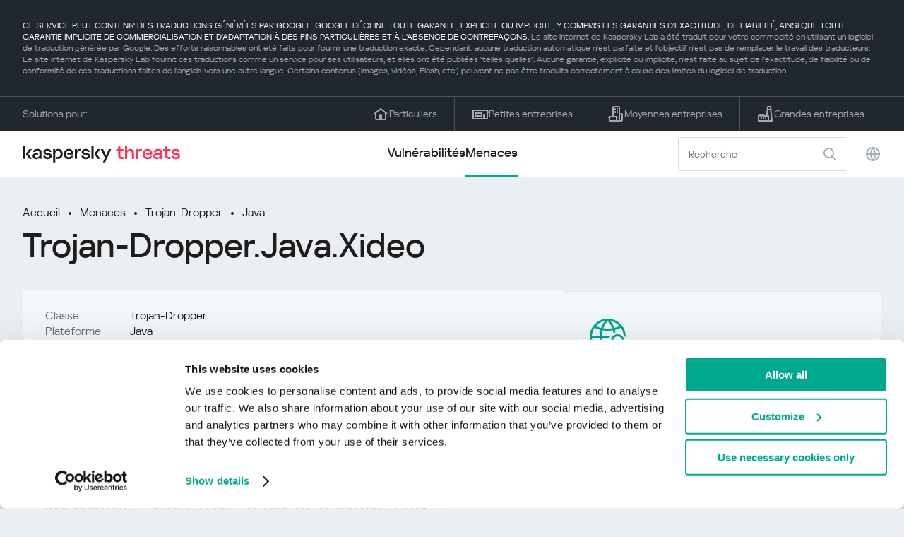

--- FILE ---
content_type: text/html; charset=UTF-8
request_url: https://threats.kaspersky.com/fr/threat/Trojan-Dropper.Java.Xideo/
body_size: 9057
content:


<!DOCTYPE HTML>
<html lang="fr">
<head>
    <meta charset="UTF-8"/>
    <link rel="icon" type="image/svg+xml" href="https://threats.kaspersky.com/content/themes/kasthreat2/assets/frontend/images/favicon.ico">
    <link rel="stylesheet" crossorigin href="https://threats.kaspersky.com/content/themes/kasthreat2/assets/frontend/css/main.css">
    <link rel="stylesheet" crossorigin href="https://threats.kaspersky.com/content/themes/kasthreat2/assets/frontend/css/custom.css">
    <meta name="viewport" content="width=device-width, initial-scale=1.0"/>

    <title>Kaspersky Threats — Xideo</title>

    <script type="module" crossorigin src="https://threats.kaspersky.com/content/themes/kasthreat2/assets/frontend/js/main.js"></script>

    <script type="module" crossorigin src="https://threats.kaspersky.com/content/themes/kasthreat2/assets/frontend/js/jquery-3.7.1.min.js"></script>
    <script type="module" crossorigin src="https://threats.kaspersky.com/content/themes/kasthreat2/assets/frontend/js/custom.js"></script>
    <script language="JavaScript" type="text/javascript" src="//media.kaspersky.com/tracking/omniture/s_code_single_suite.js"></script>
    
    <meta name='robots' content='max-image-preview:large' />
<link rel='stylesheet' id='redux-extendify-styles-css' href='https://threats.kaspersky.com/content/plugins/redux-framework/redux-core/assets/css/extendify-utilities.css' type='text/css' media='all' />
<link rel='stylesheet' id='ktn_style-css' href='https://threats.kaspersky.com/content/plugins/kav-threat-news/assets/css/style.css' type='text/css' media='all' />
<link rel="https://api.w.org/" href="https://threats.kaspersky.com/fr/wp-json/" /><link rel="canonical" href="https://threats.kaspersky.com/fr/threat/Trojan-Dropper.Java.Xideo/" />
<link rel='shortlink' href='https://threats.kaspersky.com/fr/?p=6613' />
<link rel="alternate" type="application/json+oembed" href="https://threats.kaspersky.com/fr/wp-json/oembed/1.0/embed?url=https%3A%2F%2Fthreats.kaspersky.com%2Ffr%2Fthreat%2FTrojan-Dropper.Java.Xideo%2F" />
<link rel="alternate" type="text/xml+oembed" href="https://threats.kaspersky.com/fr/wp-json/oembed/1.0/embed?url=https%3A%2F%2Fthreats.kaspersky.com%2Ffr%2Fthreat%2FTrojan-Dropper.Java.Xideo%2F&#038;format=xml" />
<meta name="generator" content="Redux 4.4.1" />
    <!-- Google Tag Manager -->
    <script>
        (function(w,d,s,l,i){w[l]=w[l]||[];w[l].push({'gtm.start':
            new Date().getTime(),event:'gtm.js'});var f=d.getElementsByTagName(s)[0],
            j=d.createElement(s),dl=l!='dataLayer'?'&l='+l:'';j.async=true;j.src=
            '//www.googletagmanager.com/gtm.js?id='+i+dl;f.parentNode.insertBefore(j,f);
        })(window,document,'script','dataLayer','GTM-5CGZ3HG');
    </script>

<script>(function(w,d,s,l,i){w[l]=w[l]||[];w[l].push({'gtm.start': new Date().getTime(),event:'gtm.js'});var f=d.getElementsByTagName(s)[0], j=d.createElement(s),dl=l!='dataLayer'?'&l='+l:'';j.async=true;j.src= 'https://www.googletagmanager.com/gtm.js?id='+i+dl;f.parentNode.insertBefore(j,f); })(window,document,'script','dataLayer','GTM-WZ7LJ3');</script>
<!-- End Google Tag Manager -->
    <script>

    if (!window.kaspersky) {
        
        window.kaspersky = {};

        kaspersky.businessType = 'b2c';
        kaspersky.isStaging    = 0; 
        kaspersky.pageName     = 'Kaspersky Threats > Threats > Trojan-Dropper > Trojan-Dropper.Java.Xideo';
        kaspersky.pageType     = 'special project';
        kaspersky.platformName = 'Micro Site';
        kaspersky.siteLocale   = 'fr';
    }

    
    window.ajax_url = 'https://threats.kaspersky.com/fr/wp-admin/admin-ajax.php';

    </script>
</head>
<body>

<!-- Google Tag Manager (noscript) -->
<noscript>
        <iframe src="//www.googletagmanager.com/ns.html?id=GTM-5CGZ3HG" height="0" width="0" style="display: none; visibility: hidden;"></iframe>
    </noscript>
<noscript><iframe src="https://www.googletagmanager.com/ns.html?id=GTM-WZ7LJ3" height="0" width="0" style="display:none;visibility:hidden"></iframe></noscript>
<!-- End Google Tag Manager (noscript) -->
<section class="stripe">
    
        <div class="stripe__auto-translate">
        <div class="container">
            CE SERVICE PEUT CONTENIR DES TRADUCTIONS GÉNÉRÉES PAR GOOGLE. GOOGLE DÉCLINE TOUTE GARANTIE, EXPLICITE OU IMPLICITE, Y COMPRIS LES GARANTIES D'EXACTITUDE, DE FIABILITÉ, AINSI QUE TOUTE GARANTIE IMPLICITE DE COMMERCIALISATION ET D'ADAPTATION À DES FINS PARTICULIÈRES ET À L'ABSENCE DE CONTREFAÇONS.
<span>Le site internet de Kaspersky Lab a été traduit pour votre commodité en utilisant un logiciel de traduction générée par Google. Des efforts raisonnables ont été faits pour fournir une traduction exacte. Cependant, aucune traduction automatique n'est parfaite et l'objectif n'est pas de remplacer le travail des traducteurs. Le site internet de Kaspersky Lab fournit ces traductions comme un service pour ses utilisateurs, et elles ont été publiées "telles quelles". Aucune garantie, explicite ou implicite, n'est faite au sujet de l'exactitude, de fiabilité ou de conformité de ces traductions faites de l'anglais vers une autre langue. Certains contenus (images, vidéos, Flash, etc.) peuvent ne pas être traduits correctement à cause des limites du logiciel de traduction.</span>        </div>
    </div>
    
    <div class="container">
        <div class="stripe__inner">
            <div class="stripe__title">Solutions pour:</div>
            <div class="stripe__list">
                <a href="https://www.kaspersky.fr/home-security?icid=fr_threatsheader_acq_ona_smm__onl_b2c_threats_prodmen_sm-team_______3ca5e62f7721d12a" class="stripe__item">
                    <i class="stripe__item-icon stripe__item-icon_home"></i>
                    <div class="stripe__item-text">Particuliers</div>
                </a>
                <a href="https://www.kaspersky.fr/small-business-security?icid=fr_threatsheader_acq_ona_smm__onl_b2c_threats_prodmen_sm-team_______3ca5e62f7721d12a" class="stripe__item">
                    <i class="stripe__item-icon stripe__item-icon_small-business"></i>
                    <div class="stripe__item-text">Petites entreprises</div>
                </a>
                <a href="https://www.kaspersky.fr/small-to-medium-business-security?icid=fr_threatsheader_acq_ona_smm__onl_b2c_threats_prodmen_sm-team_______3ca5e62f7721d12a" class="stripe__item">
                    <i class="stripe__item-icon stripe__item-icon_medium-business"></i>
                    <div class="stripe__item-text">Moyennes entreprises</div>
                </a>
                <a href="https://www.kaspersky.fr/enterprise-security?icid=fr_threatsheader_acq_ona_smm__onl_b2c_threats_prodmen_sm-team_______3ca5e62f7721d12a" class="stripe__item">
                    <i class="stripe__item-icon stripe__item-icon_enterprize-business"></i>
                    <div class="stripe__item-text">Grandes entreprises</div>
                </a>
            </div>
        </div>
    </div>
</section>

<header class="header">
    <div class="container">
        <div class="header__inner">
            <div class="header__left">
                <a class="header__logo" href="/fr/" title="Home page"></a>
            </div>
            <div class="header__center">
                <div class="header__tabs">
                    <a href="/fr/vulnerability/" class="header__tab ">Vulnérabilités</a>
                    <a href="/fr/threat/" class="header__tab  active">Menaces</a>
                </div>
            </div>
            <div class="header__right">
                <label class="field field_search">
                    <input id="search" type="text" class="field__input" placeholder="Recherche" value="">
                    <i class="field__icon field__icon_search"></i>
                </label>
                <button class="header__globe" data-lang></button>
                <button class="header__search" data-modal-open="search"></button>
                <button class="header__menu" data-modal-open="mobile-menu"></button>

                <div class="header__lang-menu" data-lang-menu>
                    <ul class="header__lang-list">
                        <li class="header__lang-item">
                            <a href="https://threats.kaspersky.com/en/threat/Trojan-Dropper.Java.Xideo/" class="header__lang-link ">English</a>
                        </li>
                        <li class="header__lang-item">
                            <a href="https://threats.kaspersky.com/ru/threat/Trojan-Dropper.Java.Xideo/" class="header__lang-link ">Русский</a>
                        </li>
                        <li class="header__lang-item">
                            <a href="https://threats.kaspersky.com/ja/threat/Trojan-Dropper.Java.Xideo/" class="header__lang-link ">日本語</a>
                        </li>
                        <li class="header__lang-item">
                            <a href="https://threats.kaspersky.com/mx/threat/Trojan-Dropper.Java.Xideo/" class="header__lang-link ">LatAm</a>
                        </li>
                        <li class="header__lang-item">
                            <a href="https://threats.kaspersky.com/tr/threat/Trojan-Dropper.Java.Xideo/" class="header__lang-link ">Türk</a>
                        </li>
                        <li class="header__lang-item">
                            <a href="https://threats.kaspersky.com/br/threat/Trojan-Dropper.Java.Xideo/" class="header__lang-link ">Brasileiro</a>
                        </li>
                        <li class="header__lang-item">
                            <a href="https://threats.kaspersky.com/fr/threat/Trojan-Dropper.Java.Xideo/" class="header__lang-link  active">Français</a>
                        </li>
                        <li class="header__lang-item">
                            <a href="https://threats.kaspersky.com/cz/threat/Trojan-Dropper.Java.Xideo/" class="header__lang-link ">Český</a>
                        </li>
                        <li class="header__lang-item">
                            <a href="https://threats.kaspersky.com/de/threat/Trojan-Dropper.Java.Xideo/" class="header__lang-link ">Deutsch</a>
                        </li>
                    </ul>
                </div>
            </div>
        </div>
    </div>
</header>

                    <div class="page">                <div class="container">                <div class="page__header">            <div class="crumbs">                <div class="crumbs__list">                    <a href="https://threats.kaspersky.com/fr/">Accueil</a>                    <a href="https://threats.kaspersky.com/fr/threat/">Menaces</a>                                            <a href="https://threats.kaspersky.com/fr/class/trojan-dropper/">Trojan-Dropper</a>                                        <a href="https://threats.kaspersky.com/fr/platform/java/">Java</a>                </div>            </div>            <div class="section-header">                <h1 class="title">Trojan-Dropper.Java.Xideo</h1>            </div>        </div>        <div class="page__inner">            <div class="page__body">                                <div class="content-header desktop">                    <div class="content-header__left">                                                                            <div class="content-header__item">                                <div class="content-header__name">Classe</div>                                <div class="content-header__value">Trojan-Dropper</div>                            </div>                                                <div class="content-header__item">                            <div class="content-header__name">Plateforme</div>                            <div class="content-header__value">Java</div>                        </div>                    </div>                </div>                                <div class="page__content">                    <div class="content">                                                    <h2>Classe pour les parents: <a href="https://threats.kaspersky.com/fr/class/trojware/">TrojWare</a></h2>                            Les chevaux de Troie sont des programmes malveillants qui exécutent des actions qui ne sont pas autorisées par l&#39;utilisateur: ils suppriment, bloquent, modifient ou copient les données et perturbent les performances des ordinateurs ou des réseaux informatiques. Contrairement aux virus et aux vers, les menaces qui tombent dans cette catégorie sont incapables de se reproduire ou de s&#39;autoreproduire. Les chevaux de Troie sont classés en fonction du type d&#39;action qu&#39;ils effectuent sur un ordinateur infecté.                                                                            <h2>Classe: <a href="https://threats.kaspersky.com/fr/class/trojan-dropper/">Trojan-Dropper</a></h2>                            Les programmes Trojan-Dropper sont conçus pour installer secrètement des programmes malveillants intégrés dans leur code aux ordinateurs des victimes. Ce type de programme malveillant enregistre généralement une série de fichiers sur le lecteur de la victime (généralement dans le répertoire Windows, le répertoire système Windows, le répertoire temporaire, etc.) et les lance sans aucune notification (ou avec une fausse notification d'erreur d'archivage, version obsolète du système d'exploitation, etc.). De tels programmes sont utilisés par des pirates informatiques pour: installer secrètement des programmes de Troie et / ou des virus empêchent les programmes malveillants connus d'être détectés par des solutions antivirus; tous les programmes antivirus ne sont pas capables d'analyser tous les composants de ce type de chevaux de Troie.

<br/><br/><a href='https://encyclopedia.kaspersky.fr/knowledge/trojan-dropper/'>Plus d'informations</a>                                                                            <h2>Plateforme: <a href="https://threats.kaspersky.com/fr/platform/Java/">Java</a></h2>                            Java est une plate-forme pour le développement et l&#39;exécution de programmes écrits dans le langage de programmation Java.                                                <h2>Description</h2>                        <h2> Détails techniques </h2><p> Ce cheval de Troie est conçu pour installer d&#39;autres programmes de Troie sur la machine victime à l&#39;insu ou sans le consentement de l&#39;utilisateur. Il est écrit en Java. Le fichier a une taille de 42155 octets. </p><h2> Charge utile </h2><p> Une fois lancé, le cheval de Troie extrait les fichiers suivants de lui-même, les enregistre dans le répertoire temporaire de Windows et les lance pour exécution: </p><ul><li> xxxvideo.com (6 000 octets, sera détecté par Kaspersky Anti-Virus comme <a href="viruses/encyclopedia?virusid=36529" class=virus>Trojan.Win32.Alfora</a> ) <li> microsoft.com (15 360 octets, sera détecté par Kaspersky Anti-Virus comme <a href="viruses/encyclopedia?virusid=52751" class=virus>Trojan.Win32.Small.w</a> ) <h2> Instructions de suppression </h2><ol><li class=large> Supprimez le fichier cheval de Troie d&#39;origine (l&#39;emplacement dépend de la manière dont le programme a pénétré à l&#39;origine sur la machine victime). <li class=large> Supprimez xxxvideo.com et microsoft.com du répertoire temporaire Windows (% Temp%). <li class=large> Mettez à jour vos bases de données antivirus et effectuez une analyse complète de l&#39;ordinateur ( <a href="http://www.kaspersky.com/trials">téléchargez</a> une version d&#39;évaluation de Kaspersky Anti-Virus). </ol>                        <div class="top-10">                                                    </div>                        <h2>En savoir plus</h2>                        <p>                            Découvrez les statistiques de la propagation des vulnérabilités dans votre région                            <a href="https://statistics.securelist.com/fr" target="_blank">statistics.securelist.com</a>                        </p>                        <div class="inaccuracy">                            <i class="inaccuracy__icon"></i>                            <div class="inaccuracy__text">                                Vous avez trouvé une inexactitude dans la description de cette vulnérabilité ? <span data-modal-open="inaccuracy" href="#">Faites-le nous savoir !</span>                            </div>                        </div>                    </div>                </div>                        </div>            <aside class="page__aside">                <div class="content-header mobile">                    <div class="content-header__left">                        <div class="content-header__item">                            <div class="content-header__name">Detect date</div>                            <div class="content-header__value"></div>                        </div>                        <div class="content-header__item">                                                            <div class="content-header__name">Classe</div>                                <div class="content-header__value">Trojan-Dropper</div>                                                    </div>                        <div class="content-header__item">                            <div class="content-header__name">Plateforme</div>                            <div class="content-header__value">Java</div>                        </div>                    </div>                </div>                <section class="attacking-info desktop">                    <i class="attacking-info__icon"></i>                    <div class="attacking-info__text">Découvrez les statistiques de la propagation des vulnérabilités dans votre région:</div>                    <a href="https://statistics.securelist.com/fr" target="_blank"><button class="btn">Vérifier ma région</button></a>                </section>            </aside>        </div>    </div>    <link rel='stylesheet' id='whp2507tw-bs4.css-css' href='https://threats.kaspersky.com/content/plugins/wp-security-hardening/modules/inc/assets/css/tw-bs4.css' type='text/css' media='all' />
<link rel='stylesheet' id='whp8259font-awesome.min.css-css' href='https://threats.kaspersky.com/content/plugins/wp-security-hardening/modules/inc/fa/css/font-awesome.min.css' type='text/css' media='all' />
<link rel='stylesheet' id='whp3922front.css-css' href='https://threats.kaspersky.com/content/plugins/wp-security-hardening/modules/css/front.css' type='text/css' media='all' />


    <section class="covers">
        <div class="container">
            <div class="covers__list">
                                    <div class="covers__item covers__item_black">
                        <div
                            class="covers__image covers__image_desktop"
                            style="background-image: url('https://threats.kaspersky.com/content/uploads/sites/8/2024/04/Calculator_Threats_688x300.jpeg')"
                        ></div>
                        <div
                            class="covers__image covers__image_mobile"
                            style="background-image: url('https://threats.kaspersky.com/content/uploads/sites/8/2024/04/Calculator_Threats_358x360.jpeg')"
                        ></div>
                        <div class="covers__inner">
                            <div class="covers__title">Kaspersky IT Security Calculator:</div>
                            <div class="covers__description">Calculez le profil de sécurité de votre entreprise                            </div>
                            <a target="_blank" href="https://calculator.kaspersky.com/fr?icid=fr_threatsplacehold_acq_ona_smm__onl_b2b_threats_ban_sm-team_______0cb884f319fe3a48">
                                <div class="btn btn_white">Apprendre encore plus</div>
                            </a>
                        </div>
                    </div>
                                                    <div class="covers__item covers__item_black">
                        <div
                            class="covers__image covers__image_desktop"
                            style="background-image: url('https://threats.kaspersky.com/content/uploads/sites/8/2024/04/DL_Threats_688x300.jpeg')"
                        ></div>
                        <div
                            class="covers__image covers__image_mobile"
                            style="background-image: url('https://threats.kaspersky.com/content/uploads/sites/8/2024/04/DL_Threats_358x360.jpeg')"
                        ></div>
                        <div class="covers__inner">
                            <div class="covers__title">Kaspersky!</div>
                            <div class="covers__description">Votre vie en ligne mérite une protection complète!                            </div>
                            <a target="_blank" href="https://www.kaspersky.fr/premium?icid=fr_threatsplacehold_acq_ona_smm__onl_b2c_threats_ban_sm-team___kprem____bb5d24486adfca78">
                                <div class="btn btn_white">Apprendre encore plus</div>
                            </a>
                        </div>
                    </div>
                            </div>
        </div>
    </section>

    <section class="related-articles">
        <div class="container">
            <div class="section-header">
                <div class="title">Related articles</div>
            </div>
            <div class="related-articles__inner">
                
<div class="related-articles__item">
    <div class="related-articles__img" style="background-image: url(https://media.kasperskycontenthub.com/wp-content/uploads/sites/43/2025/12/24125431/SL-HoneyMyte-featured-02-150x150.png)"></div>
    <div class="related-articles__content">
        <div class="related-articles__info">
            <div class="related-articles__date">29 December 2025</div>
            <div class="related-articles__category">Securelist</div>
        </div>
        <div class="related-articles__title">
            <a href="https://securelist.com/honeymyte-kernel-mode-rootkit/118590/?utm_source=threats.kaspersky.com&utm_medium=blog&utm_campaign=news_block" target="_blank">The HoneyMyte APT evolves with a kernel-mode rootkit and a ToneShell backdoor</a>
        </div>
    </div>
</div>

<div class="related-articles__item">
    <div class="related-articles__img" style="background-image: url(https://media.kasperskycontenthub.com/wp-content/uploads/sites/43/2025/12/25095356/SL-industrial-threats-q3-2025-featured-scaled-1-150x150.jpg)"></div>
    <div class="related-articles__content">
        <div class="related-articles__info">
            <div class="related-articles__date">25 December 2025</div>
            <div class="related-articles__category">Securelist</div>
        </div>
        <div class="related-articles__title">
            <a href="https://securelist.com/industrial-threat-report-q3-2025/118602/?utm_source=threats.kaspersky.com&utm_medium=blog&utm_campaign=news_block" target="_blank">Threat landscape for industrial automation systems in Q3 2025</a>
        </div>
    </div>
</div>

<div class="related-articles__item">
    <div class="related-articles__img" style="background-image: url(https://media.kasperskycontenthub.com/wp-content/uploads/sites/43/2025/12/23141224/evasive-panda-featured-image-150x150.jpg)"></div>
    <div class="related-articles__content">
        <div class="related-articles__info">
            <div class="related-articles__date">24 December 2025</div>
            <div class="related-articles__category">Securelist</div>
        </div>
        <div class="related-articles__title">
            <a href="https://securelist.com/evasive-panda-apt/118576/?utm_source=threats.kaspersky.com&utm_medium=blog&utm_campaign=news_block" target="_blank">Evasive Panda APT poisons DNS requests to deliver MgBot</a>
        </div>
    </div>
</div>

<div class="related-articles__item">
    <div class="related-articles__img" style="background-image: url(https://media.kasperskycontenthub.com/wp-content/uploads/sites/43/2025/12/23081950/SL-SIEM-effectiveness-assessment-featured-150x150.jpg)"></div>
    <div class="related-articles__content">
        <div class="related-articles__info">
            <div class="related-articles__date">23 December 2025</div>
            <div class="related-articles__category">Securelist</div>
        </div>
        <div class="related-articles__title">
            <a href="https://securelist.com/siem-effectiveness-assessment/118560/?utm_source=threats.kaspersky.com&utm_medium=blog&utm_campaign=news_block" target="_blank">Assessing SIEM effectiveness</a>
        </div>
    </div>
</div>

<div class="related-articles__item">
    <div class="related-articles__img" style="background-image: url(https://media.kasperskycontenthub.com/wp-content/uploads/sites/43/2025/12/23073836/SL-Webrat-featured-150x150.jpg)"></div>
    <div class="related-articles__content">
        <div class="related-articles__info">
            <div class="related-articles__date">23 December 2025</div>
            <div class="related-articles__category">Securelist</div>
        </div>
        <div class="related-articles__title">
            <a href="https://securelist.com/webrat-distributed-via-github/118555/?utm_source=threats.kaspersky.com&utm_medium=blog&utm_campaign=news_block" target="_blank">From cheats to exploits: Webrat spreading via GitHub</a>
        </div>
    </div>
</div>

<div class="related-articles__item">
    <div class="related-articles__img" style="background-image: url(https://media.kasperskycontenthub.com/wp-content/uploads/sites/43/2025/12/19081742/cloud-atlas-h1-2025-featured-image-150x150.jpg)"></div>
    <div class="related-articles__content">
        <div class="related-articles__info">
            <div class="related-articles__date">19 December 2025</div>
            <div class="related-articles__category">Securelist</div>
        </div>
        <div class="related-articles__title">
            <a href="https://securelist.com/cloud-atlas-h1-2025-campaign/118517/?utm_source=threats.kaspersky.com&utm_medium=blog&utm_campaign=news_block" target="_blank">Cloud Atlas activity in the first half of 2025: what changed</a>
        </div>
    </div>
</div>
                
            </div>
        </div>
    </section>

    <div class="modal-search" data-modal="search">
        <div class="modal-search__overlay"></div>
        <div class="modal-search__inner">
            <label class="field field_page-search">
                <input type="text" class="field__input" placeholder="Search" value="">
                <i class="field__icon field__icon_search"></i>
            </label>
            <button class="modal-search__close" data-modal-close></button>
        </div>
    </div>
</div>

<footer class="footer">
    <div class="container">
        <div class="footer__inner">
            <div class="section-header">
                <div class="title">Solutions pour</div>
            </div>
            <div class="footer-solutions">
                
                <div class="footer-solutions__item" onclick="window.open('https://www.kaspersky.fr/home-security?icid=fr_threatsheader_acq_ona_smm__onl_b2c_threats_prodmen_sm-team_______3ca5e62f7721d12a')">
                    <div class="footer-solutions__content">
                        <div class="footer-solutions__title">Particuliers</div>
                        <div class="footer-solutions__description">Pour votre foyer</div>
                    </div>
                    <i class="footer-solutions__icon footer-solutions__icon_home"></i>
                </div>

                
                <div class="footer-solutions__item" onclick="window.open('https://www.kaspersky.fr/small-business-security?icid=fr_threatsheader_acq_ona_smm__onl_b2c_threats_prodmen_sm-team_______3ca5e62f7721d12a')">
                    <div class="footer-solutions__content">
                        <div class="footer-solutions__title">Petites entreprises</div>
                        <div class="footer-solutions__description">1 à 49 salariés</div>
                    </div>
                    <i class="footer-solutions__icon footer-solutions__icon_small-business"></i>
                </div>
                
                <div class="footer-solutions__item" onclick="window.open('https://www.kaspersky.fr/small-to-medium-business-security?icid=fr_threatsheader_acq_ona_smm__onl_b2c_threats_prodmen_sm-team_______3ca5e62f7721d12a')">
                    <div class="footer-solutions__content">
                        <div class="footer-solutions__title">Moyennes entreprises</div>
                        <div class="footer-solutions__description">50 à 999 salariés</div>
                    </div>
                    <i class="footer-solutions__icon footer-solutions__icon_medium-business"></i>
                </div>
                
                <div class="footer-solutions__item" onclick="window.open('https://www.kaspersky.fr/enterprise-security?icid=fr_threatsheader_acq_ona_smm__onl_b2c_threats_prodmen_sm-team_______3ca5e62f7721d12a')">
                    <div class="footer-solutions__content">
                        <div class="footer-solutions__title">Grandes entreprises</div>
                        <div class="footer-solutions__description">Plus de 1 000 salariés</div>
                    </div>
                    <i class="footer-solutions__icon footer-solutions__icon_enterprize-business"></i>
                </div>
            </div>
            
            <div class="lets-us-know">
                <div class="lets-us-know__content" data-modal-open="found-threat">
                    <i class="lets-us-know__icon"></i>
                    <div class="lets-us-know__text">
                        Vous avez découvert une nouvelle menace ou vulnérabilité ?                    </div>
                </div>
                <div class="btn" data-modal-open="found-threat">Faites-le nous savoir !</div>
            </div>
            
            <div class="footer__bottom">
                <div class="footer__copy">©2026 AO&nbsp;Kaspersky&nbsp;Lab</div>
                <nav class="footer__links">
                    <a href="https://www.kaspersky.fr/web-privacy-policy?icid=fr_threats_acq_ona_smm__onl_b2c_threats_footer_sm-team_______823b0309f2fb2c5e" class="footer__link" target="_blank">Politique de confidentialité</a>
                                            <a class="footer__link" href="javascript: void(0);" onclick="javascript: Cookiebot.renew()" xmlns="http://www.w3.org/1999/xhtml">Cookies</a>
                                        <!-- <a href="/#" class="footer__link">Anti-Corruption Policy</a>
                    <a href="/#" class="footer__link">License Agreement B2C</a>
                    <a href="/#" class="footer__link">License Agreement B2B</a> -->
                </nav>
            </div>
        </div>
    </div>
</footer>

<section class="modal" data-modal="inaccuracy">
    <div class="modal__wrap">
        <div class="modal__overlay"></div>
        <div class="modal__inner">
                <form action="/url" data-form class="modal__form">
                    <div class="modal__title">Vous avez trouvé une inexactitude dans la description de cette vulnérabilité ?</div>
                    <!-- <textarea
                        name="message"
                        cols="30"
                        rows="5"
                        class="modal__textarea"
                        placeholder="Your message"
                    ></textarea>
                    <div class="modal__capture" style="background: #eee; width: 300px; height: 76px">
                        capture
                    </div>
                    <button class="btn">Send message</button> -->
                    <div class="modal__text">
                        Si vous avez découvert une nouvelle menace ou vulnérabilité, veuillez nous en informer par e-mail :                        <br>
                        <a href="mailto:newvirus@kaspersky.com">newvirus@kaspersky.com</a>
                    </div>
                    <button class="btn" data-modal-close>C'est clair</button>
                </form>
            
                <i class="modal__close" data-modal-close></i>
        </div>
    </div>
</section>

<section class="modal" data-modal="found-threat">
    <div class="modal__wrap">
        <div class="modal__overlay"></div>
        <div class="modal__inner">
                <div class="modal__title">Vous avez découvert une nouvelle menace ou vulnérabilité ?</div>
                <div class="modal__text">
                    Si vous avez découvert une nouvelle menace ou vulnérabilité, veuillez nous en informer par e-mail :                    <br>
                    <a href="mailto:newvirus@kaspersky.com">newvirus@kaspersky.com</a>
                </div>
                <button class="btn btn-close" data-modal-close>C'est clair</button>
            
                <i class="modal__close" data-modal-close></i>
        </div>
    </div>
</section>

<section class="modal" data-modal="mobile-menu">
    <div class="modal__wrap">
        <div class="modal__overlay"></div>
        <div class="modal__inner">
                <nav class="menu">
                    <div class="menu__list">
                        <a href="https://threats.kaspersky.com/fr/vulnerability/" class="menu__item">Vulnérabilités</a>
                        <a href="https://threats.kaspersky.com/fr/vendor/" class="menu__item">Fournisseurs</a>
                        <a href="https://threats.kaspersky.com/fr/product/" class="menu__item">Produits</a>
                        <a href="https://threats.kaspersky.com/fr/threat/" class="menu__item">Menaces</a>
                    </div>
                </nav>
                
                <button class="lang" data-modal-close="mobile-menu" data-modal-open="mobile-lang">
                    <i class="lang__icon"></i>
                    <span class="lang__text">Eng</span>
                </button>
                
                <div class="modal-bottom">
                    <div class="modal-bottom__title">Solutions pour</div>
                    <div class="modal-bottom__list">
                        <a href="https://www.kaspersky.fr/home-security?icid=fr_threatsheader_acq_ona_smm__onl_b2c_threats_prodmen_sm-team_______3ca5e62f7721d12a" class="modal-bottom__item">
                            <i class="modal-bottom__item-icon modal-bottom__item-icon_home"></i>
                            <div class="modal-bottom__item-text">Particuliers</div>
                        </a>
                        <a href="https://www.kaspersky.fr/small-business-security?icid=fr_threatsheader_acq_ona_smm__onl_b2c_threats_prodmen_sm-team_______3ca5e62f7721d12a" class="modal-bottom__item">
                            <i class="modal-bottom__item-icon modal-bottom__item-icon_small-business"></i>
                            <div class="modal-bottom__item-text">Petites entreprises</span></div>
                        </a>
                        <a href="https://www.kaspersky.fr/small-to-medium-business-security?icid=fr_threatsheader_acq_ona_smm__onl_b2c_threats_prodmen_sm-team_______3ca5e62f7721d12a" class="modal-bottom__item">
                            <i class="modal-bottom__item-icon modal-bottom__item-icon_medium-business"></i>
                            <div class="modal-bottom__item-text">Moyennes entreprises</div>
                        </a>
                        <a href="https://www.kaspersky.fr/enterprise-security?icid=fr_threatsheader_acq_ona_smm__onl_b2c_threats_prodmen_sm-team_______3ca5e62f7721d12a" class="modal-bottom__item">
                            <i class="modal-bottom__item-icon modal-bottom__item-icon_enterprize-business"></i>
                            <div class="modal-bottom__item-text">Grandes entreprises</div>
                        </a>
                    </div>
                </div>
            
                <i class="modal__close" data-modal-close></i>
        </div>
    </div>
</section>

<section class="modal" data-modal="mobile-lang">
    <div class="modal__wrap">
        <div class="modal__overlay"></div>
        <div class="modal__inner">
                <div class="modal__back" data-modal-close="mobile-lang" data-modal-open="mobile-menu">
                    <i class="modal__back-icon"></i>
                    <div class="modal__back-text">Select language</div>
                </div>
                <nav class="menu">
                    <div class="menu__list">
                        <a href="https://threats.kaspersky.com/en/threat/Trojan-Dropper.Java.Xideo/" class="menu__item ">English</a>
                            <a href="https://threats.kaspersky.com/ru/threat/Trojan-Dropper.Java.Xideo/" class="menu__item ">Русский</a>
                            <a href="https://threats.kaspersky.com/ja/threat/Trojan-Dropper.Java.Xideo/" class="menu__item ">日本語</a>
                            <a href="https://threats.kaspersky.com/mx/threat/Trojan-Dropper.Java.Xideo/" class="menu__item ">LatAm</a>
                            <a href="https://threats.kaspersky.com/tr/threat/Trojan-Dropper.Java.Xideo/" class="menu__item ">Türk</a>
                            <a href="https://threats.kaspersky.com/br/threat/Trojan-Dropper.Java.Xideo/" class="menu__item ">Brasileiro</a>
                            <a href="https://threats.kaspersky.com/fr/threat/Trojan-Dropper.Java.Xideo/" class="menu__item  active">Français</a>
                            <a href="https://threats.kaspersky.com/cz/threat/Trojan-Dropper.Java.Xideo/" class="menu__item ">Český</a>
                            <a href="https://threats.kaspersky.com/de/threat/Trojan-Dropper.Java.Xideo/" class="menu__item ">Deutsch</a>
                    </div>
                </nav>

            
            
        </div>
    </div>
</section>

<section class="modal" data-modal="mobile-filters">
    <div class="modal__wrap">
        <div class="modal__overlay"></div>
        <div class="modal__inner">
                <div class="filters">
                    <!-- <div class="filters__title">Severity level</div>
                    <div class="filters__list">
                        <div class="filters__item">
                            Critical
                            <label class="checkbox ">
                                <input type="checkbox" class="checkbox__input" >
                                <span class="checkbox__box"></span>
                            </label>
                        </div>
                        <div class="filters__item">
                            High
                            <label class="checkbox ">
                                <input type="checkbox" class="checkbox__input" checked>
                                <span class="checkbox__box"></span>
                            </label>
                        </div>
                        <div class="filters__item">
                            Warning
                            <label class="checkbox error">
                                <input type="checkbox" class="checkbox__input" >
                                <span class="checkbox__box"></span>
                            </label>
                        </div>
                    </div> -->
                    <div class="filters__title">Sorting</div>

                    
                    
                        <div class="filters__list">
                                                    <div class="filters__item">
                                Menace                                <div class="sort-list">
                                    <button class="sort sort_asc" filter-data='title ASC'></button>
                                    <button class="sort sort_desk" filter-data='title DESC'></button>
                                </div>
                            </div>
                                                </div>

                                    </div>

                <button class="btn btn-confirm">Confirm</button>
                <i class="modal__close"></i>
                <!-- <button class="btn btn-confirm" data-modal-open="filters-save">Confirm</button> -->
                <!--<section class="modal__error">You must select at least one severity level</section>-->
                <!-- <i class="modal__close" data-modal-close></i> -->

        </div>
    </div>
</section>

<div class="filters-save" data-modal="filters-save">
    <div class="filters-save__overlay"></div>
    <div class="filters-save__close" data-modal-close></div>
    <div class="filters-save__inner">
        <div class="filters-save__text">Confirm changes?</div>
        <div class="filters-save__bottom">
            <button class="btn btn-yes">Yes</button>
            <button class="btn btn_grey btn-no">No</button>
        </div>
    </div>
</div>
<div class="toast" data-toast>
    <div class="toast__inner">
        <i class="toast__icon"></i>
        <div class="toast__text">Your message has been sent successfully.</div>
    </div>
</div>

</body>
</html>



--- FILE ---
content_type: application/javascript; charset=UTF-8
request_url: https://www.googletagmanager.com/gtm.js?id=GTM-WZ7LJ3
body_size: 183878
content:

// Copyright 2012 Google Inc. All rights reserved.
 
 (function(w,g){w[g]=w[g]||{};
 w[g].e=function(s){return eval(s);};})(window,'google_tag_manager');
 
(function(){

var data = {
"resource": {
  "version":"3216",
  
  "macros":[{"function":"__v","vtp_dataLayerVersion":2,"vtp_setDefaultValue":false,"vtp_name":"locale_combined"},{"function":"__remm","vtp_setDefaultValue":false,"vtp_input":["macro",0],"vtp_fullMatch":true,"vtp_replaceAfterMatch":true,"vtp_ignoreCase":true,"vtp_map":["list",["map","key","it_IT","value","19488"],["map","key","fr_FR","value","19485"],["map","key","fr_BE","value","19486"],["map","key","nl_BE","value","19487"],["map","key","es_LA|es_MX|es_AR|es_CL|es_CO|es_PE|es_EC","value","22032"],["map","key","pt_BR","value","22031"],["map","key","de_DE","value","14098"],["map","key","en_GB","value","57661"],["map","key","es_ES","value","57663"],["map","key","pt_PT","value","57665"],["map","key","en_US","value","65160"],["map","key","en_AU","value","65162"],["map","key","en_ME","value","65164"],["map","key","en_ZA","value","65166"],["map","key","no_NO","value","101853"],["map","key","sv_SE","value","101855"],["map","key","fi_FI","value","101857"],["map","key","da_DK","value","101859"]]},{"function":"__e"},{"function":"__jsm","vtp_javascript":["template","(function(){var a=window.location.href,b=\/([a-zA-Z0-9._-]+@[a-zA-Z0-9._-]+\\.[a-zA-Z0-9._-]+)\/i;return b.test(a)})();"]},{"function":"__jsm","vtp_javascript":["template","(function(){var a=decodeURIComponent(window.location.href),b=\/([a-zA-Z0-9._-]+@[a-zA-Z0-9._-]+\\.[a-zA-Z0-9._-]+)\/i;return b.test(a)})();"]},{"function":"__jsm","vtp_javascript":["template","(function(){return ",["escape",["macro",3],8,16],"||",["escape",["macro",4],8,16],"})();"]},{"function":"__u","vtp_component":"QUERY","vtp_queryKey":"orderid","vtp_enableMultiQueryKeys":false,"vtp_enableIgnoreEmptyQueryParam":false},{"function":"__u","vtp_component":"PATH","vtp_enableMultiQueryKeys":false,"vtp_enableIgnoreEmptyQueryParam":false},{"function":"__v","vtp_dataLayerVersion":2,"vtp_setDefaultValue":false,"vtp_name":"ecommerce.purchase.actionField.id"},{"function":"__jsm","vtp_javascript":["template","(function(){var c=kaspersky.orderId||kaspersky.orderid,d=",["escape",["macro",6],8,16],",a=\"\/checkout\/confirmation\/\",b=",["escape",["macro",7],8,16],",e=",["escape",["macro",8],8,16],";return c?c:d?d:0==b.indexOf(a)\u0026\u0026b.length\u003Ea.length?b.slice(a.length):e?e:0})();"]},{"function":"__j","vtp_name":"kaspersky.events"},{"function":"__j","vtp_name":"window.kaspersky.products"},{"function":"__u","vtp_component":"HOST","vtp_enableMultiQueryKeys":false,"vtp_enableIgnoreEmptyQueryParam":false},{"function":"__jsm","vtp_javascript":["template","(function(){return kaspersky.businessType})();"]},{"function":"__jsm","vtp_javascript":["template","(function(){var a=",["escape",["macro",11],8,16],";if(",["escape",["macro",12],8,16],"==\"kaspersky.dz\")var c=",["escape",["macro",13],8,16],",b=\"new\";else{if(",["escape",["macro",12],8,16],"==\"store.kaspersky.com\")return\"b2c_renew\";if(a.length==0||typeof a!=\"object\")return;c=\"b2c\";b=\"new\";for(i=0;i\u003Ca.length;i++){if(a[i].business==\"b2b\"||a[i].business==\"B2B\")c=\"b2b\";if(a[i].licenseType==\"renew\"||a[i].licenseType==\"Renew\")b=\"renew\";if(a[i].licenseType==\"trial\"||a[i].licenseType==\"Trial\")b=\"trial\"}}return c+\"_\"+b})();"]},{"function":"__j","vtp_name":"kaspersky.siteType"},{"function":"__remm","vtp_setDefaultValue":true,"vtp_input":["macro",7],"vtp_fullMatch":true,"vtp_replaceAfterMatch":true,"vtp_defaultValue":"false","vtp_ignoreCase":true,"vtp_map":["list",["map","key",".*(\/ru\/).*|.*(\/ru$).*","value","true"]]},{"function":"__remm","vtp_setDefaultValue":true,"vtp_input":["macro",12],"vtp_fullMatch":true,"vtp_replaceAfterMatch":true,"vtp_defaultValue":["macro",16],"vtp_ignoreCase":true,"vtp_map":["list",["map","key",".*\\.ru","value","true"],["map","key","6\\.kaspersky\\.com","value","true"]]},{"function":"__remm","vtp_setDefaultValue":true,"vtp_input":["macro",0],"vtp_fullMatch":true,"vtp_replaceAfterMatch":true,"vtp_defaultValue":["macro",17],"vtp_ignoreCase":true,"vtp_map":["list",["map","key","ru_RU","value","true"]]},{"function":"__u","vtp_component":"URL","vtp_enableMultiQueryKeys":false,"vtp_enableIgnoreEmptyQueryParam":false},{"function":"__cvt_1206015_2147"},{"function":"__jsm","vtp_javascript":["template","(function(){var a=kaspersky.siteLocale||kaspersky.locale;return a.toLowerCase()})();"]},{"function":"__remm","vtp_setDefaultValue":true,"vtp_input":["macro",21],"vtp_fullMatch":true,"vtp_replaceAfterMatch":true,"vtp_ignoreCase":true,"vtp_defaultValue":"false","vtp_map":["list",["map","key","en-us.*","value","5180a625-da13-45b8-9e53-35ee180f58d0"],["map","key","de-de.*","value","111fdb18-ffba-4f3b-b0e5-ded21004033b"],["map","key","pt-br.*","value","32ccc3d7-d142-4de8-8b59-93cfa361e3bc"],["map","key","en-ie.*","value","false"],["map","key","en-gb.*","value","b8a6d98c-4a95-4775-8ccd-36d12edf7028"],["map","key","en-au.*","value","false"],["map","key","es-(mx|ar).*","value","318968f4-862a-4663-8579-d24bd53ac30f"],["map","key","ru-ru.*","value","false"],["map","key","nl-be.*","value","2a6fe79d-d6ab-476d-9d6a-15a4324fc439"],["map","key","en-sg.*","value","false"],["map","key","da-dk.*","value","bb2cce4c-b39f-4c49-9358-6a492a154fdb"],["map","key","fr-be.*","value","2a6fe79d-d6ab-476d-9d6a-15a4324fc439"],["map","key","sv-se.*","value","bb2cce4c-b39f-4c49-9358-6a492a154fdb"],["map","key","zh-tw.*","value","false"],["map","key","no-no.*","value","31bd946e-cb45-4972-b07b-f6647d694c09"],["map","key","ja-jp.*","value","ab21dbca-9002-4f78-be8c-21396ecaf729"],["map","key","en-fi.*","value","31bd946e-cb45-4972-b07b-f6647d694c09"],["map","key","ko-kr.*","value","false"],["map","key","en-in.*","value","false"],["map","key","fr-fr.*","value","bbe4cc29-5367-4ac6-9388-c21b6b815845"],["map","key","it-it.*","value","55796b8a-4513-48f3-ba39-589e76df8077"],["map","key","zh-hk.*","value","false"],["map","key","en-pr.*","value","false"]]},{"function":"__remm","vtp_setDefaultValue":true,"vtp_input":["macro",12],"vtp_fullMatch":true,"vtp_replaceAfterMatch":true,"vtp_ignoreCase":true,"vtp_defaultValue":"false","vtp_map":["list",["map","key","tienda.kaspersky.es","value","b8a6d98c-4a95-4775-8ccd-36d12edf7028"],["map","key","shop.kaspersky.co.uk","value","b8a6d98c-4a95-4775-8ccd-36d12edf7028"],["map","key","shop.kaspersky.es","value","b8a6d98c-4a95-4775-8ccd-36d12edf7028"],["map","key","www.kaspersky.es","value","b8a6d98c-4a95-4775-8ccd-36d12edf7028"],["map","key","shop.kaspersky.it","value","55796b8a-4513-48f3-ba39-589e76df8077"],["map","key","store.kaspersky.it","value","55796b8a-4513-48f3-ba39-589e76df8077"],["map","key","carrello.kaspersky.it","value","55796b8a-4513-48f3-ba39-589e76df8077"],["map","key","www.kaspersky.it","value","55796b8a-4513-48f3-ba39-589e76df8077"],["map","key","shop.kaspersky.be","value","2a6fe79d-d6ab-476d-9d6a-15a4324fc439"],["map","key","shop.kaspersky.nl","value","2a6fe79d-d6ab-476d-9d6a-15a4324fc439"],["map","key","store.kaspersky.nl","value","2a6fe79d-d6ab-476d-9d6a-15a4324fc439"],["map","key","www.kaspersky.nl","value","2a6fe79d-d6ab-476d-9d6a-15a4324fc439"],["map","key","store.kaspersky.be","value","2a6fe79d-d6ab-476d-9d6a-15a4324fc439"],["map","key","www.kaspersky.be","value","2a6fe79d-d6ab-476d-9d6a-15a4324fc439"],["map","key","shop.kaspersky.se","value","bb2cce4c-b39f-4c49-9358-6a492a154fdb"],["map","key","shop.kaspersky.dk","value","bb2cce4c-b39f-4c49-9358-6a492a154fdb"],["map","key","www.kaspersky.dk","value","bb2cce4c-b39f-4c49-9358-6a492a154fdb"],["map","key","www.kaspersky.se","value","bb2cce4c-b39f-4c49-9358-6a492a154fdb"],["map","key","store.kaspersky.fi","value","31bd946e-cb45-4972-b07b-f6647d694c09"],["map","key","shop.kaspersky.fi","value","31bd946e-cb45-4972-b07b-f6647d694c09"],["map","key","www.kaspersky.fi","value","31bd946e-cb45-4972-b07b-f6647d694c09"],["map","key","shop.kaspersky.com.br","value","32ccc3d7-d142-4de8-8b59-93cfa361e3bc"],["map","key","cart.kaspersky.com.br","value","32ccc3d7-d142-4de8-8b59-93cfa361e3bc"],["map","key","store.kaspersky.com.br","value","32ccc3d7-d142-4de8-8b59-93cfa361e3bc"],["map","key","www.kaspersky.com.br","value","32ccc3d7-d142-4de8-8b59-93cfa361e3bc"],["map","key","shop.usa.kaspersky.com","value","5180a625-da13-45b8-9e53-35ee180f58d0"],["map","key","usa.kaspersky.com","value","5180a625-da13-45b8-9e53-35ee180f58d0"],["map","key","shop.kaspersky.rs","value","cac7fdf3-af4d-4db7-bdcd-b1e9a3e053ca"],["map","key","www.kaspersky.rs","value","cac7fdf3-af4d-4db7-bdcd-b1e9a3e053ca"],["map","key","store.kaspersky.rs","value","cac7fdf3-af4d-4db7-bdcd-b1e9a3e053ca"],["map","key","shop.kaspersky.gr","value","7c0aaa82-8eed-4fec-93ce-7a4a0d8e8831"],["map","key","store.kaspersky.gr","value","7c0aaa82-8eed-4fec-93ce-7a4a0d8e8831"],["map","key","www.kaspersky.gr","value","7c0aaa82-8eed-4fec-93ce-7a4a0d8e8831"],["map","key","www.kaspersky.cz","value","eb2b54da-acb4-4c60-927b-013b6437edbe"],["map","key","store.kaspersky.cz","value","eb2b54da-acb4-4c60-927b-013b6437edbe"],["map","key","shop.kaspersky.cz","value","eb2b54da-acb4-4c60-927b-013b6437edbe"],["map","key","www.kaspersky.ro","value","eb2b54da-acb4-4c60-927b-013b6437edbe"],["map","key","store.kaspersky.ro","value","eb2b54da-acb4-4c60-927b-013b6437edbe"],["map","key","shop.kaspersky.ro","value","eb2b54da-acb4-4c60-927b-013b6437edbe"],["map","key","toronto.my.kaspersky.com","value","d7ed52f4-f435-4b29-be29-ae5b1f78153e"],["map","key","moscow.my.kaspersky.com","value","d7ed52f4-f435-4b29-be29-ae5b1f78153e"],["map","key","my.kaspersky.com","value","d7ed52f4-f435-4b29-be29-ae5b1f78153e"],["map","key","shop.tunisia.kaspersky.com","value","3506a6ef-b6f1-4781-ae63-de19a52c83ba"],["map","key","store.kaspersky.tn","value","3506a6ef-b6f1-4781-ae63-de19a52c83ba"],["map","key","tunisia.kaspersky.com","value","3506a6ef-b6f1-4781-ae63-de19a52c83ba"],["map","key","store.afrique.kaspersky.com","value","3506a6ef-b6f1-4781-ae63-de19a52c83ba"],["map","key","afrique.kaspersky.com","value","3506a6ef-b6f1-4781-ae63-de19a52c83ba"],["map","key","loja.kaspersky.pt","value","8b1bb38c-af29-44c8-abcd-10013d358bae"],["map","key","shop.algerie.kaspersky.com","value","8b1bb38c-af29-44c8-abcd-10013d358bae"],["map","key","store.kaspersky.pt","value","8b1bb38c-af29-44c8-abcd-10013d358bae"],["map","key","www.kaspersky.pt","value","8b1bb38c-af29-44c8-abcd-10013d358bae"],["map","key","store.algerie.kaspersky.com","value","8b1bb38c-af29-44c8-abcd-10013d358bae"],["map","key","algerie.kaspersky.com","value","8b1bb38c-af29-44c8-abcd-10013d358bae"],["map","key","www.kaspersky.fr","value","bbe4cc29-5367-4ac6-9388-c21b6b815845"],["map","key","shop.kaspersky.fr","value","bbe4cc29-5367-4ac6-9388-c21b6b815845"],["map","key","boutique.kaspersky.fr","value","bbe4cc29-5367-4ac6-9388-c21b6b815845"],["map","key","store.kaspersky.fr","value","bbe4cc29-5367-4ac6-9388-c21b6b815845"],["map","key","plblog.kaspersky.com","value","1b82c8cc-414e-47c0-b141-80be96e5af49"],["map","key","os.kaspersky.com","value","51df0b87-a3a0-4867-b7ba-e0b5997925ed"],["map","key","www.kaspersky.de","value","111fdb18-ffba-4f3b-b0e5-ded21004033b"],["map","key","shop.kaspersky.de","value","111fdb18-ffba-4f3b-b0e5-ded21004033b"],["map","key","www.kaspersky.co.uk","value","b8a6d98c-4a95-4775-8ccd-36d12edf7028"],["map","key","www.kaspersky.co.jp","value","ab21dbca-9002-4f78-be8c-21396ecaf729"],["map","key","blog.kaspersky.co.jp","value","ab21dbca-9002-4f78-be8c-21396ecaf729"],["map","key","kasperskylabs.jp","value","ab21dbca-9002-4f78-be8c-21396ecaf729"],["map","key","home.kaspersky.co.jp","value","ab21dbca-9002-4f78-be8c-21396ecaf729"],["map","key","shop.kaspersky.co.jp","value","ab21dbca-9002-4f78-be8c-21396ecaf729"],["map","key","rc.(be|combr|de|dk|fi|fr|it|cojp|nl|no|es|se|couk|pt|bg|cz|gr|hu|ro|rs).kaspersky-labs.com","value","55796b8a-4513-48f3-ba39-589e76df8077"],["map","key","store.kaspersky.es","value","b8a6d98c-4a95-4775-8ccd-36d12edf7028"],["map","key","whitelist.kaspersky.com","value","518e18d3-3402-4df8-b2b0-30a50a538f52"],["map","key","tour.kaspersky.com","value","b8f0d945-26c6-4e3e-a5cf-fae589a0b968"],["map","key","store.kaspersky.com","value",["macro",22]],["map","key","www.kaspersky.ca","value","8e44bec9-d18d-4e96-a8f1-aeed3ffae305"],["map","key","shop.kaspersky.ca","value","8e44bec9-d18d-4e96-a8f1-aeed3ffae305"],["map","key","store.kaspersky.ca","value","8e44bec9-d18d-4e96-a8f1-aeed3ffae305"],["map","key","latam.kaspersky.com","value","318968f4-862a-4663-8579-d24bd53ac30f"],["map","key","shop-mx.latam.kaspersky.com","value","318968f4-862a-4663-8579-d24bd53ac30f"],["map","key","shop-lt.latam.kaspersky.com","value","318968f4-862a-4663-8579-d24bd53ac30f"],["map","key","store.latam.kaspersky.com","value","318968f4-862a-4663-8579-d24bd53ac30f"],["map","key","kasperskyus-default.preproduction.nexway.build","value","5180a625-da13-45b8-9e53-35ee180f58d0"],["map","key","forum.kaspersky.com","value","6069b0b3-f845-4acb-b60e-157bf93f99ce"],["map","key","store.ukraine.kaspersky.com","value","7c0aaa82-8eed-4fec-93ce-7a4a0d8e8831"],["map","key","ukraine.kaspersky.com","value","7c0aaa82-8eed-4fec-93ce-7a4a0d8e8831"],["map","key","bg.kaspersky.com","value","363d5e8b-1dba-4492-954b-7baf33ffa523"],["map","key","shop.bg.kaspersky.com","value","363d5e8b-1dba-4492-954b-7baf33ffa523"],["map","key","shop.afrique.kaspersky.com","value","3506a6ef-b6f1-4781-ae63-de19a52c83ba"],["map","key","www.kaspersky.com.cn","value","1d3a83e6-595f-4884-85b7-ba72e75283ec"],["map","key","store.bg.kaspersky.com","value","363d5e8b-1dba-4492-954b-7baf33ffa523"],["map","key","hu.kaspersky.com","value","363d5e8b-1dba-4492-954b-7baf33ffa523"],["map","key","shop.hu.kaspersky.com","value","363d5e8b-1dba-4492-954b-7baf33ffa523"],["map","key","store.hu.kaspersky.com","value","363d5e8b-1dba-4492-954b-7baf33ffa523"],["map","key","no.kaspersky.com","value","31bd946e-cb45-4972-b07b-f6647d694c09"],["map","key","shop.no.kaspersky.com","value","31bd946e-cb45-4972-b07b-f6647d694c09"],["map","key","cart.usa.kaspersky.com","value","5180a625-da13-45b8-9e53-35ee180f58d0"],["map","key","master_(master|test-st).be.prod.renderer.kaspersky-labs.com","value","2a6fe79d-d6ab-476d-9d6a-15a4324fc439"],["map","key","master_test-st.de.test.renderer.kaspersky-labs.com","value","111fdb18-ffba-4f3b-b0e5-ded21004033b"],["map","key","master_(master|test-st).de.prod.renderer.kaspersky-labs.com","value","111fdb18-ffba-4f3b-b0e5-ded21004033b"],["map","key","master_test-st.comcn.test.renderer.kaspersky-labs.com","value","1d3a83e6-595f-4884-85b7-ba72e75283ec"],["map","key","master_(master|test-st).comcn.prod.renderer.kaspersky-labs.com","value","1d3a83e6-595f-4884-85b7-ba72e75283ec"],["map","key","master_test-st.(nl|be).test.renderer.kaspersky-labs.com","value","2a6fe79d-d6ab-476d-9d6a-15a4324fc439"],["map","key","master_(master|test-st).(nl|be).prod.renderer.kaspersky-labs.com","value","2a6fe79d-d6ab-476d-9d6a-15a4324fc439"],["map","key","master_test-st.latam.test.renderer.kaspersky-labs.com","value","318968f4-862a-4663-8579-d24bd53ac30f"],["map","key","master_(master|test-st).latam.prod.renderer.kaspersky-labs.com","value","318968f4-862a-4663-8579-d24bd53ac30f"],["map","key","master_test-st.(no|fi).test.renderer.kaspersky-labs.com","value","31bd946e-cb45-4972-b07b-f6647d694c09"],["map","key","master_(master|test-st).(no|fi).prod.renderer.kaspersky-labs.com","value","31bd946e-cb45-4972-b07b-f6647d694c09"],["map","key","master_test-st.combr.test.renderer.kaspersky-labs.com","value","32ccc3d7-d142-4de8-8b59-93cfa361e3bc"],["map","key","master_(master|test-st).combr.prod.renderer.kaspersky-labs.com","value","32ccc3d7-d142-4de8-8b59-93cfa361e3bc"],["map","key","master_test-st.afrique.test.renderer.kaspersky-labs.com","value","3506a6ef-b6f1-4781-ae63-de19a52c83ba"],["map","key","master_(master|test-st).afrique.prod.renderer.kaspersky-labs.com","value","3506a6ef-b6f1-4781-ae63-de19a52c83ba"],["map","key","master_test-st.(hu|bg).test.renderer.kaspersky-labs.com","value","363d5e8b-1dba-4492-954b-7baf33ffa523"],["map","key","master_(master|test-st).(hu|bg).prod.renderer.kaspersky-labs.com","value","363d5e8b-1dba-4492-954b-7baf33ffa523"],["map","key","master_test-st.usa.test.renderer.kaspersky-labs.com","value","5180a625-da13-45b8-9e53-35ee180f58d0"],["map","key","master_(master|test-st).usa.prod.renderer.kaspersky-labs.com","value","5180a625-da13-45b8-9e53-35ee180f58d0"],["map","key","master_test-st.it.test.renderer.kaspersky-labs.com","value","55796b8a-4513-48f3-ba39-589e76df8077"],["map","key","master_(master|test-st).it.prod.renderer.kaspersky-labs.com","value","55796b8a-4513-48f3-ba39-589e76df8077"],["map","key","master_test-st.gr.test.renderer.kaspersky-labs.com","value","7c0aaa82-8eed-4fec-93ce-7a4a0d8e8831"],["map","key","master_(master|test-st).gr.prod.renderer.kaspersky-labs.com","value","7c0aaa82-8eed-4fec-93ce-7a4a0d8e8831"],["map","key","master_test-st.pt.test.renderer.kaspersky-labs.com","value","8b1bb38c-af29-44c8-abcd-10013d358bae"],["map","key","master_(master|test-st).pt.prod.renderer.kaspersky-labs.com","value","8b1bb38c-af29-44c8-abcd-10013d358bae"],["map","key","master_test-st.ca.test.renderer.kaspersky-labs.com","value","8e44bec9-d18d-4e96-a8f1-aeed3ffae305"],["map","key","master_(master|test-st).ca.prod.renderer.kaspersky-labs.com","value","8e44bec9-d18d-4e96-a8f1-aeed3ffae305"],["map","key","master_test-st.cojp.test.renderer.kaspersky-labs.com","value","ab21dbca-9002-4f78-be8c-21396ecaf729"],["map","key","master_(master|test-st).cojp.prod.renderer.kaspersky-labs.com","value","ab21dbca-9002-4f78-be8c-21396ecaf729"],["map","key","master_test-st.(couk|es).test.renderer.kaspersky-labs.com","value","b8a6d98c-4a95-4775-8ccd-36d12edf7028"],["map","key","master_(master|test-st).(couk|es).prod.renderer.kaspersky-labs.com","value","b8a6d98c-4a95-4775-8ccd-36d12edf7028"],["map","key","master_test-st.(se|dk).test.renderer.kaspersky-labs.com","value","bb2cce4c-b39f-4c49-9358-6a492a154fdb"],["map","key","master_(master|test-st).(se|dk).prod.renderer.kaspersky-labs.com","value","bb2cce4c-b39f-4c49-9358-6a492a154fdb"],["map","key","master_test-st.fr.test.renderer.kaspersky-labs.com","value","bbe4cc29-5367-4ac6-9388-c21b6b815845"],["map","key","master_(master|test-st).fr.prod.renderer.kaspersky-labs.com","value","bbe4cc29-5367-4ac6-9388-c21b6b815845"],["map","key","master_test-st.rs.test.renderer.kaspersky-labs.com","value","cac7fdf3-af4d-4db7-bdcd-b1e9a3e053ca"],["map","key","master_(master|test-st).rs.prod.renderer.kaspersky-labs.com","value","cac7fdf3-af4d-4db7-bdcd-b1e9a3e053ca"],["map","key","master_test-st.(cz|ro).test.renderer.kaspersky-labs.com","value","eb2b54da-acb4-4c60-927b-013b6437edbe"],["map","key","master_(master|test-st).(cz|ro).prod.renderer.kaspersky-labs.com","value","eb2b54da-acb4-4c60-927b-013b6437edbe"],["map","key","case404.kaspersky.com","value","843ad7a2-7ad1-434e-95f5-de5b197024ed"],["map","key","checkout.kaspersky.gr","value","7c0aaa82-8eed-4fec-93ce-7a4a0d8e8831"],["map","key","os.kaspersky.es","value","51df0b87-a3a0-4867-b7ba-e0b5997925ed"],["map","key","os.kaspersky.it","value","51df0b87-a3a0-4867-b7ba-e0b5997925ed"],["map","key","checkout.kaspersky.ro","value","eb2b54da-acb4-4c60-927b-013b6437edbe"],["map","key","store.kaspersky.com.cn","value","5180a625-da13-45b8-9e53-35ee180f58d0"],["map","key","whocalls.kaspersky.com.br","value","a1a8ceb4-911d-41b3-8422-8e39d5f207b5"],["map","key","whocalls.latam.kaspersky.com","value","a1a8ceb4-911d-41b3-8422-8e39d5f207b5"],["map","key","cart.kaspersky.de","value","518e18d3-3402-4df8-b2b0-30a50a538f52"]]},{"function":"__smm","vtp_setDefaultValue":true,"vtp_input":["macro",12],"vtp_defaultValue":"false","vtp_map":["list",["map","key","encyclopedia.kaspersky.de","value","true"],["map","key","encyclopedia.kaspersky.fr","value","true"],["map","key","encyclopedia.kaspersky.es","value","true"],["map","key","encyclopedia.kaspersky.it","value","true"],["map","key","cybermap.kaspersky.com","value","true"],["map","key","statistics.securelist.com","value","true"],["map","key","apt.securelist.com","value","true"],["map","key","noransom.kaspersky.com","value","true"],["map","key","password.kaspersky.com","value","true"],["map","key","threats.kaspersky.com","value","true"],["map","key","eugene.kaspersky.com","value","true"],["map","key","eugene.kaspersky.it","value","true"],["map","key","eugene.kaspersky.de","value","true"],["map","key","eugene.kaspersky.es","value","true"],["map","key","eugene.kaspersky.fr","value","true"],["map","key","eugene.kaspersky.com.br","value","true"],["map","key","eugene.kaspersky.co.jp","value","true"],["map","key","securelist.com","value","true"],["map","key","securelist.lat","value","true"],["map","key","privacy.kaspersky.com","value","true"],["map","key","calculator.kaspersky.com","value","true"],["map","key","press.kaspersky.com","value","true"],["map","key","2050.earth","value","true"],["map","key","wit.kaspersky.com","value","true"],["map","key","xtraining.kaspersky.com","value","true"],["map","key","shadowhammer.kaspersky.com","value","true"],["map","key","checkip.kaspersky.com","value","true"],["map","key","eugene.kaspersky.com.cn","value","true"],["map","key","encyclopedia.kaspersky.com","value","true"],["map","key","ics-cert.kaspersky.com","value","true"],["map","key","mlad.kaspersky.com","value","true"],["map","key","neuro.kaspersky.com","value","true"],["map","key","gti.kaspersky.com","value","true"],["map","key","securelist.com.br","value","true"],["map","key","eugene.kaspersky.com.mx","value","true"],["map","key","cyberpathways.kaspersky.com","value","true"]]},{"function":"__smm","vtp_setDefaultValue":false,"vtp_input":["macro",7],"vtp_map":["list",["map","key","\/downloads\/thank-you\/free-antivirus-download","value","97516e8a-d884-4e99-979a-232c27ef18b8"],["map","key","\/downloads\/thank-you\/free-internet-security","value","97516e8a-d884-4e99-979a-232c27ef18b8"]]},{"function":"__smm","vtp_setDefaultValue":false,"vtp_input":["macro",7],"vtp_map":["list",["map","key","\/downloads\/thank-you\/free-antivirus-download","value","b2c_trial_kfa"],["map","key","\/downloads\/thank-you\/free-internet-security","value","b2c_trial_kismd"]]},{"function":"__v","vtp_setDefaultValue":false,"vtp_name":"eventLabel","vtp_dataLayerVersion":2},{"function":"__v","vtp_name":"gtm.elementUrl","vtp_dataLayerVersion":1},{"function":"__jsm","vtp_javascript":["template","(function(){var a=new RegExp(window.location.pathname+\"|\"+",["escape",["macro",27],8,16],"+\"|\"+",["escape",["macro",28],8,16],",\"i\");switch(!0){case \/password-manager-pc|kpm\/i.test(a):return\"KPM\";case \/ksm\/i.test(a):return\"KSM\";case \/multi-device-security|kismd|internet-security\\\/descargar$\/i.test(a):return\"KIS-MD\";case \/kfa|free-antivirus\/i.test(a):return\"KFA\";case \/total-security|kts-md|kts\/i.test(a):return\"KTS-MD\";case \/anti-?virus|kav|trials$\/i.test(a):return\"KAV\";case \/internet(-|_)security|kis|mac-security-free-trial|mac-security\/i.test(a):return\"KIS\";\ncase \/safe-kids\/i.test(a):return\"KSK\";case \/secure-connection-pc\/i.test(a):return\"KSEC\";case \/try-security-cloud\/i.test(a)\u0026\u0026\/mac\/.test(a):return\"KSCLOUDMAC\";case \/try-security-cloud\/i.test(a):return\"KSCLOUD\";case \/small-office-security-free-trial\/i.test(a):return\"KSOS\";case \/small-to-medium-business-security\\\/downloads\\\/(.*)-free-trial\/.test(",["escape",["macro",7],8,16],"):return ",["escape",["macro",7],8,16],".replace(\/\\\/small-to-medium-business-security\\\/downloads\\\/(.*)-free-trial\/,\"KES$1\");case \/free-rescue-disk\/i.test(a):return\"KRD\";\ncase \/free-virus-removal-tool\/i.test(a):return\"KVRT\"}})();"]},{"function":"__remm","vtp_setDefaultValue":true,"vtp_input":["macro",12],"vtp_fullMatch":true,"vtp_replaceAfterMatch":true,"vtp_defaultValue":"false","vtp_ignoreCase":true,"vtp_map":["list",["map","key","(www|shop|cart).kaspersky.de","value","true"],["map","key","(www|shop|store|carrello).kaspersky.it","value","true"],["map","key","(www|blog|home|shop).kaspersky.co.jp","value","true"],["map","key","(www|shop|boutique|store).kaspersky.fr","value","true"],["map","key","(www|shop).kaspersky.co.uk","value","true"],["map","key","(www|shop|tienda|store).kaspersky.es","value","true"],["map","key","(www|shop|store).kaspersky.nl","value","true"],["map","key","(www|shop|store).kaspersky.be","value","true"],["map","key","(www|shop).kaspersky.se","value","true"],["map","key","(www|shop).kaspersky.dk","value","true"],["map","key","(www|shop|store).kaspersky.fi","value","true"],["map","key","whitelist.kaspersky.com","value","true"],["map","key","tour.kaspersky.com","value","true"],["map","key","(shop|cart).usa.kaspersky.com","value","true"],["map","key","usa.kaspersky.com","value","true"],["map","key","store.kaspersky.com","value","true"],["map","key","(www|shop|store).kaspersky.ca","value","true"],["map","key","latam.kaspersky.com","value","true"],["map","key","(shop-lt|shop-mx|store).latam.kaspersky.com","value","true"],["map","key","kasperskyus-default.preproduction.nexway.build","value","true"],["map","key","wit.kaspersky.com","value","true"],["map","key","forum.kaspersky.com","value","true"],["map","key","(www|store|loja).kaspersky.pt","value","true"],["map","key","(www|store|shop).kaspersky.cz","value","true"],["map","key","(www|store|shop).kaspersky.gr","value","true"],["map","key","(www|store|shop).kaspersky.ro","value","true"],["map","key","(store|shop).bg.kaspersky.com","value","true"],["map","key","bg.kaspersky.com","value","true"],["map","key","(www|store).kaspersky.com.cn","value","true"],["map","key","(store|shop).hu.kaspersky.com","value","true"],["map","key","hu.kaspersky.com","value","true"],["map","key","no.kaspersky.com","value","true"],["map","key","shop.no.kaspersky.com","value","true"],["map","key","master_test-st.(de|comcn|nl|be|latam|no|fi|combr|hu|bg|usa|it|gr|pt|ca|cojp|couk|es|se|dk|fr|cz|ro).test.renderer.kaspersky-labs.com","value","true"],["map","key","master_(master|test-st).(de|comcn|nl|be|latam|no|fi|combr|hu|bg|usa|it|gr|pt|ca|cojp|couk|es|se|dk|fr|cz|ro).prod.renderer.kaspersky-labs.com","value","true"],["map","key","case404.kaspersky.com","value","true"]]},{"function":"__r"},{"function":"__r"},{"function":"__j","vtp_name":"kaspersky.platformName"},{"function":"__jsm","vtp_javascript":["template","(function(){var a=kaspersky.couponCode||kaspersky.couponcode||\"\";return a})();"]},{"function":"__k","vtp_decodeCookie":false,"vtp_name":"AwinChannelCookie"},{"function":"__j","vtp_name":"kaspersky.currency"},{"function":"__j","vtp_name":"kaspersky.revenueWoVat"},{"function":"__aev","vtp_varType":"TEXT"},{"function":"__j","vtp_name":"navigator.userAgent"},{"function":"__c","vtp_value":"G-YP1JLG57CH"},{"function":"__remm","vtp_setDefaultValue":false,"vtp_input":["macro",21],"vtp_fullMatch":true,"vtp_replaceAfterMatch":true,"vtp_ignoreCase":true,"vtp_map":["list",["map","key","en-us.*","value","G-RHQPYL96VR"],["map","key","de-de.*","value","G-6ZY39X3TY2"],["map","key","pt-br.*","value","G-D0XV4YLQYL"],["map","key","en-ie.*","value","G-NSVBRC7S52"],["map","key","en-gb.*","value","G-87JLVPN89S"],["map","key","en-au.*","value","G-JV8LDEFV3W"],["map","key","es-(mx|ar).*","value","G-3MH40VC7QC"],["map","key","ru-ru.*","value","G-MWY5Z7Y4R3"],["map","key","nl-be.*","value","G-5TKW6GZP58"],["map","key","en-sg.*","value","G-NSVBRC7S52"],["map","key","en-ca.*","value","G-HT0139CBCS"],["map","key","da-dk.*","value","G-HHXJX90S2P"],["map","key","fr-be.*","value","G-9H0KP85R0F"],["map","key","sv-se.*","value","G-0FGNVDET11"],["map","key","zh-tw.*","value","G-RYFJNER79B"],["map","key","no-no.*","value","G-G6TMCT7CCL"],["map","key","ja-jp.*","value","G-PBBRVNGN96"],["map","key","en-fi.*","value","G-7LNF9KNJ5V"],["map","key","ko-kr.*","value","G-G11686NWVC"],["map","key","en-in.*","value","G-WK0QQ6R73S"],["map","key","fr-fr.*","value","G-Z3LSGWKRTQ"],["map","key","it-it.*","value","G-G1BJFB1PKK"],["map","key","pt-pt.*","value","G-SY1QXWQ24J"],["map","key","zh-hk.*","value","G-BY7EET6T14"],["map","key","en-pr.*","value","G-3MH40VC7QC"]]},{"function":"__remm","vtp_setDefaultValue":true,"vtp_input":["macro",12],"vtp_fullMatch":true,"vtp_replaceAfterMatch":true,"vtp_ignoreCase":true,"vtp_defaultValue":["macro",40],"vtp_map":["list",["map","key","algerie\\.kaspersky\\.com","value","G-9R64PDZ3TN"],["map","key","store\\.algerie\\.kaspersky\\.com","value","G-9R64PDZ3TN"],["map","key","(www|shop)\\.kaspersky\\.com\\.au","value","G-JV8LDEFV3W"],["map","key","(www|shop|store)\\.kaspersky\\.be","value","G-9H0KP85R0F"],["map","key","(www|cart|store)\\.kaspersky\\.com\\.br","value","G-D0XV4YLQYL"],["map","key","(www|store|shop)\\.kaspersky\\.ca","value","G-HT0139CBCS"],["map","key","www\\.kaspersky\\.com\\.cn","value","G-6LL1PKG7GF"],["map","key","(www|store|shop)\\.kaspersky\\.cz","value","G-THLR2RFGR4"],["map","key","(www|shop)\\.kaspersky\\.dk","value","G-HHXJX90S2P"],["map","key","(www|shop|boutique|store|m\\.boutique|boutique-ipp)\\.kaspersky\\.fr","value","G-Z3LSGWKRTQ"],["map","key","(www|shop|store|cart)\\.kaspersky\\.de","value","G-6ZY39X3TY2"],["map","key","(^((?!(dfi|cyberimmunityconf|tunisia|algerie|afrique|kaba365|usa|latam|me-en|me|store|findmyorder|ukraine|orderfind|digitalriver|go|threats|free|opentip|partnersearch|privacy|cybermap|kfp|cyberspa|os|xtraining|asap|antidrone|africa|kaspersky-energizer|plblog|calculator|education|noransom|encyclopedia|eugene|securelist|tour|password|tools|survival|checkip|6|shadowhammer|event|threats|whitelist|forum|bg|(shop|store)\\.bg|hu|shop.hu|no|mlad|neuro|ics-cert|shop.no|shop\\.stan|gti)).)*)\\.*\\.com$","value","G-NSVBRC7S52"],["map","key","afrique\\.kaspersky\\.com","value","G-72JH5PRKEH"],["map","key","(store|shop)\\.afrique\\.kaspersky\\.com","value","G-72JH5PRKEH"],["map","key","(store|shop)\\.kaspersky\\.co\\.il","value","G-NSVBRC7S52"],["map","key","latam\\.kaspersky\\.com","value","G-3MH40VC7QC"],["map","key","(shop-lt|shop-mx|store)\\.latam\\.kaspersky\\.com","value","G-3MH40VC7QC"],["map","key","(me-en|me)\\.kaspersky\\.com","value","G-437PQ1XRPV"],["map","key","(store|shop)\\.(me-en|me)\\.kaspersky\\.com","value","G-437PQ1XRPV"],["map","key","store\\.kaspersky\\.ae","value","G-437PQ1XRPV"],["map","key","(www|boutique|shop)\\.kaspersky\\.ma","value","G-N5N4JM0VM6"],["map","key","(www|shop|store)\\.kaspersky\\.nl","value","G-5TKW6GZP58"],["map","key","www\\.kaspersky\\.pl","value","G-G60M371VZ3"],["map","key","kasperskystore\\.pl","value","G-G60M371VZ3"],["map","key","(www|store|loja|eloja)\\.kaspersky\\.pt","value","G-SY1QXWQ24J"],["map","key","(www|store|shop|checkout)\\.kaspersky\\.ro","value","G-WB52GHBSN9"],["map","key","kaspersky\\.allsoft\\.by","value","G-MWY5Z7Y4R3"],["map","key","shop\\.sea\\.kaspersky\\.com","value","G-NSVBRC7S52"],["map","key","(www|store|shop)\\.kaspersky\\.rs","value","G-PJKGX5E5Y9"],["map","key","(www|store|shop)\\.kaspersky\\.co\\.za","value","G-SFQG374H0M"],["map","key","(www|shop|tienda|store)\\.kaspersky\\.es","value","G-DR4VRT3L40"],["map","key","(www|shop)\\.kaspersky\\.se","value","G-0FGNVDET11"],["map","key","(www|shop)\\.kaspersky\\.com\\.tw","value","G-RYFJNER79B"],["map","key","(www|store|shop)\\.kaspersky\\.co\\.th","value","G-JR5CXGHP6T"],["map","key","(www|store|shop)\\.kaspersky\\.com\\.tr","value","G-1NDCBM3DZ0"],["map","key","(www|shop)\\.kaspersky\\.co\\.uk","value","G-87JLVPN89S"],["map","key","usa\\.kaspersky\\.com","value","G-RHQPYL96VR"],["map","key","(shop|cart)\\.usa\\.kaspersky\\.com","value","G-RHQPYL96VR"],["map","key","(www|store|shop).kaspersky.com.vn","value","G-Y3JJ9MFJPS"],["map","key","store\\.(kaspersky|digitalriver)\\.com","value",["macro",41]],["map","key","www\\.(findmyorder|orderfind)\\.com","value",["macro",41]],["map","key","go\\.kaspersky\\.com","value","G-08VCK67E16"],["map","key","(threats|free|opentip|partnersearch|privacy|cybermap|kfp|cyberspa|noransom|calculator|education|tour|password|survival|checkip|shadowhammer|event|threats|whitelist|mlad|neuro|ics-cert|gti)\\.kaspersky\\.com","value","G-3G7M1SXZ71"],["map","key","os\\.kaspersky\\.com","value","G-JSZFD44M9S"],["map","key","(xtraining|shop.xtraining)\\.kaspersky\\.com","value","G-1JS2C77R50"],["map","key","asap\\.kaspersky\\.com","value","G-NVSKZXWWXP"],["map","key","antidrone\\.kaspersky\\.com","value","G-GEK8XN983Z"],["map","key","(www|shop|store)\\.kaspersky\\.fi","value","G-7LNF9KNJ5V"],["map","key","(www|store|shop)\\.kaspersky\\.gr","value","G-4WVC5LWDV0"],["map","key","(www|shop)\\.kaspersky\\.com\\.hk","value","G-BY7EET6T14"],["map","key","(www|shop)\\.kaspersky\\.co\\.in","value","G-WK0QQ6R73S"],["map","key","(www|shop|store|carrello)\\.kaspersky\\.it","value","G-G1BJFB1PKK"],["map","key","(www|home|shop|blog)\\.kaspersky\\.co\\.jp","value","G-PBBRVNGN96"],["map","key","(www|shop)\\.kaspersky\\.co\\.kr","value","G-G11686NWVC"],["map","key","kaba365\\.(com|cn)","value","G-6LL1PKG7GF"],["map","key","africa\\.kaspersky\\.com","value","G-SFQG374H0M"],["map","key","shop\\.africa\\.kaspersky\\.com","value","G-SFQG374H0M"],["map","key","www\\.safeboard\\.kaspersky\\.com","value","G-NSVBRC7S52"],["map","key","insiemesicurionline\\.it","value","G-NSVBRC7S52"],["map","key","encyclopedia\\.kaspersky\\.(?!ru)","value","G-3G7M1SXZ71"],["map","key","blog\\.kaspersky\\.kz","value","undefined"],["map","key","plblog\\.kaspersky\\.com","value","G-G60M371VZ3"],["map","key","2050\\.earth","value","G-3G7M1SXZ71"],["map","key","eugene\\.kaspersky\\.(?!ru)","value","G-3G7M1SXZ71"],["map","key","www\\.kaspersky-energizer\\.com","value","G-3G7M1SXZ71"],["map","key","de\\.securelist\\.com","value","G-3G7M1SXZ71"],["map","key","securelist\\.(?!ru)","value","G-3G7M1SXZ71"],["map","key","apt\\.securelist\\.com","value","G-3G7M1SXZ71"],["map","key","kaspersky\\.dz","value","G-9R64PDZ3TN"],["map","key","tunisia\\.kaspersky\\.com","value","G-Z3LSGWKRTQ"],["map","key","(www|store)\\.kaspersky\\.tn","value","G-Z3LSGWKRTQ"],["map","key","statistics\\.securelist\\.com","value","G-3G7M1SXZ71"],["map","key","tools\\.marketimpacttools\\.com","value","G-3G7M1SXZ71"],["map","key","forum\\.kaspersky\\.com","value","G-H8FQLZPYWC"],["map","key","video\\.kaspersky\\.fr","value","G-F5DLXX6SBH"],["map","key","store\\.ukraine\\.kaspersky\\.com","value","G-RSZWGFDDLR"],["map","key","ukraine\\.kaspersky\\.com","value","G-RSZWGFDDLR"],["map","key","bg\\.kaspersky\\.com","value","G-LL6TH9N8QG"],["map","key","(shop|store)\\.bg\\.kaspersky\\.com","value","G-LL6TH9N8QG"],["map","key","hu\\.kaspersky\\.com","value","G-VY6KTJS94B"],["map","key","(shop|store)\\.hu\\.kaspersky\\.com","value","G-VY6KTJS94B"],["map","key","no\\.kaspersky\\.com","value","G-G6TMCT7CCL"],["map","key","shop\\.no\\.kaspersky\\.com","value","G-G6TMCT7CCL"],["map","key","shop\\.stan\\.kaspersky\\.com","value","G-MWY5Z7Y4R3"],["map","key","freefire\\.kaspersky\\.com\\.br","value","G-3G7M1SXZ71"],["map","key","(www|shop)\\.kaspersky\\.kz","value","G-MWY5Z7Y4R3"],["map","key","www\\.kaspersky\\.my","value","G-NSVBRC7S52"],["map","key","kasperskylabs\\.jp","value","G-PBBRVNGN96"],["map","key","6.kaspersky.com","value","undefined"],["map","key",".*\\.ru","value","undefined"],["map","key","cyberimmunityconf\\.com","value","undefined"]]},{"function":"__v","vtp_dataLayerVersion":2,"vtp_setDefaultValue":false,"vtp_name":"gtm.newUrl"},{"function":"__u","vtp_stripWww":false,"vtp_component":"HOST","vtp_enableMultiQueryKeys":false,"vtp_enableIgnoreEmptyQueryParam":false},{"function":"__jsm","vtp_javascript":["template","(function(){var a=new Date;return a.toISOString()})();"]},{"function":"__v","vtp_dataLayerVersion":2,"vtp_setDefaultValue":false,"vtp_name":"event_id"},{"function":"__jsm","vtp_javascript":["template","(function(){var a=document.location.hostname.replace(\/^www\\.\/i,\"\");a=a.replace(\/^(.*)(\\.kaspersky.*)$\/i,\"$2\");\".\"!=a[0]\u0026\u0026(a=\".\"+a);return a})();"]},{"function":"__smm","vtp_setDefaultValue":false,"vtp_input":["macro",47],"vtp_map":["list",["map","key",".kaspersky.com","value","https:\/\/sgtm.kaspersky.com"],["map","key",".kaspersky.com.au","value","https:\/\/sgtm.kaspersky.com.au"],["map","key",".kaspersky.es","value","https:\/\/sgtm.kaspersky.es"],["map","key",".kaspersky.co.jp","value","https:\/\/sgtm.kaspersky.co.jp"],["map","key",".kaspersky.co.uk","value","https:\/\/sgtm.kaspersky.co.uk"],["map","key",".kaspersky.de","value","https:\/\/sgtm.kaspersky.de"],["map","key",".kaspersky.com.br","value","https:\/\/sgtm.kaspersky.com.br"],["map","key",".kaspersky.fr","value","https:\/\/sgtm.kaspersky.fr"],["map","key",".kaspersky.it","value","https:\/\/sgtm.kaspersky.it"],["map","key",".kaspersky.ru","value","https:\/\/sgtm.kaspersky.ru"],["map","key",".kaspersky.com.tr","value","https:\/\/sgtm.kaspersky.com.tr"],["map","key",".kaspersky.co.za","value","https:\/\/sgtm.kaspersky.co.za"],["map","key",".kaspersky.nl","value","https:\/\/sgtm.kaspersky.nl"],["map","key",".kaspersky.ca","value","https:\/\/sgtm.kaspersky.ca"],["map","key",".kaspersky.pt","value","https:\/\/sgtm.kaspersky.pt"],["map","key",".kaspersky.se","value","https:\/\/sgtm.kaspersky.se"]]},{"function":"__u","vtp_component":"QUERY","vtp_enableMultiQueryKeys":false,"vtp_enableIgnoreEmptyQueryParam":false},{"function":"__jsm","vtp_javascript":["template","(function(){var a=",["escape",["macro",49],8,16],".length?\"\\x26\"+",["escape",["macro",49],8,16],":\"\";a=decodeURIComponent(a);a=a.length?\"?\"+a.replace(\/\u0026[^\u0026@]+@[^\u0026]+\/g,\"\").substring(1):\"\";a=a.length\u003C=1?\"\":a;return window.location.protocol+\"\/\/\"+window.location.hostname+window.location.pathname+a})();"]},{"function":"__u","vtp_component":"QUERY","vtp_queryKey":"order_revenue","vtp_enableMultiQueryKeys":false,"vtp_enableIgnoreEmptyQueryParam":false},{"function":"__e"},{"function":"__jsm","vtp_javascript":["template","(function(){return[ecomYandex[1].ecommerce.add.products[0]]})();"]},{"function":"__v","vtp_dataLayerVersion":2,"vtp_setDefaultValue":false,"vtp_name":"ecomProductsRemoved"},{"function":"__j","vtp_name":"kaspersky"},{"function":"__jsm","vtp_javascript":["template","(function(){function g(a){var c=a;var b=\"\";switch(c){case void 0:case null:case \"undefined\":case \"null\":case \"\":b=\"empty string\"}Array.isArray(c)\u0026\u0026c.length==0\u0026\u0026(b=\"empty array\");var d=b==\"\";c=(a=d)?c:[{itemName:\"products is \"+b}];if(a\u0026\u0026typeof c==\"string\"){a=[];c=c.split(\",\");for(b=0;b\u003Cc.length;b++)d=c[b].split(\";\"),a.push({item_id:d[1],item_name:\"products is string\",quantity:1,price:d[3],currency:",["escape",["macro",36],8,16],"});return a}a=c;c=[];for(b=0;b\u003Ca.length;b++)c.push({item_id:a[b].sku||a[b].id,item_name:a[b].itemName||\na[b].name,quantity:1,item_category:a[b].licenseType?a[b].licenseType.toLowerCase():a[b].brand,item_brand:a[b].business,price:a[b].sumWoVat||a[b].price,currency:",["escape",["macro",36],8,16],"});return a=c}function h(a){var c=[];if(a.productName!=void 0\u0026\u0026a.productId!=void 0){var b=a.productName.split(\",\"),d=a.sku.split(\",\"),k=a.productPrice.split(\",\");a=a.businessType.toUpperCase();for(var e=0;e\u003Cd.length;e++)c.push({item_id:d[e],item_name:b[e],quantity:1,item_brand:a,price:k[e],currency:",["escape",["macro",36],8,16],"});\nreturn c}}function l(){switch(",["escape",["macro",52],8,16],"){case \"begin_checkout\":case \"GA4Purchase\":return ",["escape",["macro",11],8,16],";case \"add_to_cart\":return ",["escape",["macro",53],8,16],";case \"remove_from_cart\":return ",["escape",["macro",54],8,16],";case \"view_item\":case \"product_view\":return ",["escape",["macro",55],8,16],"}}var f=l();return f=",["escape",["macro",52],8,16],"==\"view_item\"||",["escape",["macro",52],8,16],"==\"product_view\"?h(f):g(f)})();"]},{"function":"__jsm","vtp_javascript":["template","(function(){return\"kaspersky.dz\"==",["escape",["macro",12],8,16],"?[{item_id:\"idForAlgerian\",item_name:\"itemsForAlgerian\",quantity:1,price:",["escape",["macro",51],8,16],",currency:",["escape",["macro",36],8,16],"}]:",["escape",["macro",56],8,16],"})();"]},{"function":"__smm","vtp_setDefaultValue":false,"vtp_input":["macro",52],"vtp_map":["list",["map","key","view_item","value","view_item"],["map","key","product_view","value","view_item"],["map","key","add_to_cart","value","add_to_cart"],["map","key","begin_checkout","value","begin_checkout"],["map","key","remove_from_cart","value","remove_from_cart"]]},{"function":"__jsm","vtp_javascript":["template","(function(){if(",["escape",["macro",11],8,16],"){for(var b=0,a=0;a\u003C",["escape",["macro",11],8,16],".length;a++)b+=+",["escape",["macro",11],8,16],"[a].sumWoVat;return+b.toFixed(2)}})();"]},{"function":"__jsm","vtp_javascript":["template","(function(){var a=",["escape",["macro",11],8,16],";if(typeof a==\"object\"){var b=",["escape",["macro",37],8,16],"||",["escape",["macro",59],8,16],"||0;return+b}if(",["escape",["macro",12],8,16],"==\"kaspersky.dz\")return+",["escape",["macro",51],8,16],"||0;if(a==void 0)return 0;b=0;a=a.split(\",\");for(var c=0;c\u003Ca.length;c++){var d=a[c].split(\";\");if(d.length\u003C=1)return 0;b+=+d[3]}return b})();"]},{"function":"__j","vtp_name":"kaspersky.paymentMethod"},{"function":"__k","vtp_decodeCookie":false,"vtp_name":"_ym_uid"},{"function":"__jsm","vtp_javascript":["template","(function(){return{AED:3.67286,AFN:65.5,ALL:83.051854,AMD:379.59837,ANG:1.79,AOA:915.989333,ARS:1442.2486,AUD:1.49254,AWG:1.8025,AZN:1.7,BAM:1.681194,BBD:2,BDT:122.277212,BGN:1.684786,BHD:.377079,BIF:2959.794167,BMD:1,BND:1.287328,BOB:6.908675,BRL:5.368,BSD:1,BTC:1.0468933E-5,BTN:90.33589,BWP:13.350526,BYN:2.908006,BZD:2.010788,CAD:1.389218,CDF:2242.878024,CHF:.803374,CLF:.02249,CLP:884.955752,CNH:6.963428,CNY:6.9664,COP:3690.608395,CRC:497.073741,CUC:1,CUP:25.75,CVE:94.989879,CZK:20.9206,DJF:177.862377,\nDKK:6.436986,DOP:63.758803,DZD:130.449259,EGP:47.2495,ERN:15,ETB:155.570037,EUR:.861546,FJD:2.2803,FKP:.747475,GBP:.747475,GEL:2.695,GGP:.747475,GHS:10.802703,GIP:.747475,GMD:73.500003,GNF:8751.938308,GTQ:7.665859,GYD:209.162292,HKD:7.797831,HNL:26.497265,HRK:6.49035,HTG:130.993512,HUF:331.918362,IDR:16890.8,ILS:3.143235,IMP:.747475,INR:90.35995,IQD:1309.808444,IRR:42086,ISK:125.95,JEP:.747475,JMD:157.623721,JOD:.709,JPY:158.62316667,KES:129.070761,KGS:87.4489,KHR:4022.593141,KMF:423.999883,KPW:900,\nKRW:1469.94,KWD:.308212,KYD:.833129,KZT:510.839735,LAK:21611.791245,LBP:89600,LKR:309.376391,LRD:180.891623,LSL:16.36409,LYD:5.429581,MAD:9.2254,MDL:17.051436,MGA:4580.086089,MKD:53.012095,MMK:2099.9,MNT:3560,MOP:8.031719,MRU:39.726611,MUR:46.2,MVR:15.45,MWK:1733.162288,MXN:17.66018,MYR:4.0545,MZN:63.909994,NAD:16.36409,NGN:1423,NIO:36.774373,NOK:10.115065,NPR:144.535559,NZD:1.741556,OMR:.384576,PAB:1,PEN:3.359421,PGK:4.269728,PHP:59.514999,PKR:279.831851,PLN:3.628453,PYG:6752.164215,QAR:3.644068,\nRON:4.3846,RSD:101.122789,RUB:78.236021,RWF:1457.828668,SAR:3.750038,SBD:8.130216,SCR:14.125046,SDG:601,SEK:9.227505,SGD:1.288093,SHP:.747475,SLE:24.125,SLL:20969.5,SOS:570.604167,SRD:38.26,SSP:130.26,STD:22281.8,STN:21.060051,SVC:8.748087,SYP:13002,SZL:16.357213,THB:31.388948,TJS:9.312721,TMT:3.5,TND:2.899899,TOP:2.40776,TRY:43.275097,TTD:6.786494,TWD:31.5791,TZS:2515,UAH:43.484575,UGX:3549.276284,USD:1,UYU:38.644721,UZS:11997.429886,VES:338.725678,VND:26267.402154,VUV:121.3,WST:2.7678,XAF:565.137169,\nXAG:.01082368,XAU:2.1664E-4,XCD:2.70255,XCG:1.801881,XDR:.700974,XOF:565.137169,XPD:5.4278E-4,XPF:102.809792,XPT:4.2059E-4,YER:238.424982,ZAR:16.358147,ZMW:19.771001,ZWG:25.914,ZWL:322}})();"]},{"function":"__jsm","vtp_javascript":["template","(function(){var a=",["escape",["macro",63],8,16],",b=",["escape",["macro",36],8,16],"||\"USD\",c=",["escape",["macro",60],8,16],";a=a[b];return+(c\/a).toFixed(2)})();"]},{"function":"__u","vtp_component":"QUERY","vtp_queryKey":"icid","vtp_enableMultiQueryKeys":false,"vtp_enableIgnoreEmptyQueryParam":false},{"function":"__jsm","vtp_javascript":["template","(function(){return document.referrer.split(\"?\")[0]})();"]},{"function":"__u","vtp_component":"QUERY","vtp_queryKey":"controller","vtp_enableMultiQueryKeys":false,"vtp_enableIgnoreEmptyQueryParam":false},{"function":"__smm","vtp_setDefaultValue":false,"vtp_input":["macro",67],"vtp_map":["list",["map","key","cart","value","add_to_cart"],["map","key","product","value","view_item"]]},{"function":"__v","vtp_dataLayerVersion":2,"vtp_setDefaultValue":false,"vtp_name":"webVitalsMeasurement.id"},{"function":"__v","vtp_dataLayerVersion":2,"vtp_setDefaultValue":false,"vtp_name":"webVitalsMeasurement.debugTarget"},{"function":"__v","vtp_dataLayerVersion":2,"vtp_setDefaultValue":false,"vtp_name":"webVitalsMeasurement.rating"},{"function":"__v","vtp_dataLayerVersion":2,"vtp_setDefaultValue":false,"vtp_name":"webVitalsMeasurement.valueRounded"},{"function":"__v","vtp_dataLayerVersion":2,"vtp_setDefaultValue":false,"vtp_name":"webVitalsMeasurement.debugTiming"},{"function":"__v","vtp_dataLayerVersion":2,"vtp_setDefaultValue":false,"vtp_name":"webVitalsMeasurement.eventTime"},{"function":"__jsm","vtp_javascript":["template","(function(){var a=navigator.connection||navigator.mozConnection||navigator.webkitConnection;return a=a.effectiveType})();"]},{"function":"__v","vtp_dataLayerVersion":2,"vtp_setDefaultValue":false,"vtp_name":"webVitalsMeasurement.name"},{"function":"__v","vtp_name":"gtm.triggers","vtp_dataLayerVersion":2,"vtp_setDefaultValue":true,"vtp_defaultValue":""},{"function":"__jsm","vtp_javascript":["template","(function(){var b=",["escape",["macro",55],8,16],";var a=b;b=[];if(void 0!=a.productName\u0026\u0026void 0!=a.productId){var e=a.productName.split(\",\"),d=a.sku.split(\",\"),f=a.productPrice.split(\",\");a=a.businessType.toUpperCase();for(var c=0;c\u003Cd.length;c++)b.push({item_id:d[c],item_name:e[c],quantity:1,item_brand:a,price:f[c],currency:",["escape",["macro",36],8,16],"})}else b=void 0;return b})();"]},{"function":"__jsm","vtp_javascript":["template","(function(){var b=",["escape",["macro",11],8,16],";var c=b;var a=\"\";switch(c){case void 0:case null:case \"undefined\":case \"null\":case \"\":a=\"empty string\"}Array.isArray(c)\u0026\u0026c.length==0\u0026\u0026(a=\"empty array\");var d=a==\"\";c=(b=d)?c:[{itemName:\"products is \"+a}];if(b\u0026\u0026typeof c==\"string\")for(b=[],c=c.split(\",\"),a=0;a\u003Cc.length;a++)d=c[a].split(\";\"),b.push({item_id:d[1],item_name:\"products is string\",quantity:1,price:d[3],currency:",["escape",["macro",36],8,16],"});else{b=c;c=[];for(a=0;a\u003Cb.length;a++)c.push({item_id:b[a].sku||b[a].id,\nitem_name:b[a].itemName,quantity:1,item_category:b[a].licenseType,item_brand:b[a].business,price:b[a].sumWoVat,currency:",["escape",["macro",36],8,16],"});b=c}return b})();"]},{"function":"__remm","vtp_setDefaultValue":false,"vtp_input":["macro",12],"vtp_fullMatch":true,"vtp_replaceAfterMatch":true,"vtp_ignoreCase":true,"vtp_map":["list",["map","key",".*(www|shop|store)\\.kaspersky\\.((com\\.(vn|cn|hk|tw))|(co\\.(th|kr)))","value","1564665"],["map","key",".*xtraining\\.kaspersky\\.com","value","1519944"],["map","key",".*(www|shop|store)\\.kaspersky\\.be","value","1564739"]]},{"function":"__remm","vtp_setDefaultValue":false,"vtp_input":["macro",12],"vtp_fullMatch":true,"vtp_replaceAfterMatch":true,"vtp_ignoreCase":true,"vtp_map":["list",["map","key",".*(www|shop|store)\\.kaspersky\\.((com\\.(vn|cn|hk|tw))|(co\\.(th|kr)))","value","434396"],["map","key",".*xtraining\\.kaspersky\\.com","value","433836"],["map","key",".*(www|shop|store)\\.kaspersky\\.be","value","434410"]]},{"function":"__k","vtp_decodeCookie":true,"vtp_name":"cje"},{"function":"__k","vtp_decodeCookie":true,"vtp_name":"cjevent"},{"function":"__jsm","vtp_javascript":["template","(function(){return ",["escape",["macro",82],8,16],"||",["escape",["macro",83],8,16],"})();"]},{"function":"__v","vtp_name":"gtm.element","vtp_dataLayerVersion":1},{"function":"__aev","vtp_setDefaultValue":false,"vtp_varType":"ATTRIBUTE","vtp_attribute":"data-omniture-product-name"},{"function":"__smm","vtp_setDefaultValue":false,"vtp_input":["macro",0],"vtp_map":["list",["map","key","de_DE","value","bf1d99ef-ee4e-4e04-b245-f2a4b1b3fe8e"],["map","key","pt_BR","value","b9425c67-de7e-44ba-848e-f480a32fe82a"],["map","key","it_IT","value","a13ffeda-c4e2-4301-a7af-5412dbe59b55"],["map","key","de_DE","value","5221d556-db99-4da4-81a2-5b667bc9bb1a"],["map","key","es_ES","value","5221d556-db99-4da4-81a2-5b667bc9bb1a"],["map","key","en_GB","value","5221d556-db99-4da4-81a2-5b667bc9bb1a"],["map","key","en_ME","value","5221d556-db99-4da4-81a2-5b667bc9bb1a"],["map","key","ar_ME","value","5221d556-db99-4da4-81a2-5b667bc9bb1a"],["map","key","en_IN","value","9fcf6aab-52fd-4067-9b1d-147dabd50ccc"],["map","key","ja_JP","value","44f5b912-4ed1-4aa5-9dd8-f00a85a847de"]]},{"function":"__j","vtp_name":"kaspersky.sku"},{"function":"__j","vtp_name":"kaspersky.productName"},{"function":"__j","vtp_name":"kaspersky.cartStep"},{"function":"__jsm","vtp_javascript":["template","(function(){return kaspersky.products[0].sumWoVat})();"]},{"function":"__jsm","vtp_javascript":["template","(function(){return kaspersky.products[0].itemName})();"]},{"function":"__k","vtp_decodeCookie":false,"vtp_name":"kl_origin"},{"function":"__jsm","vtp_javascript":["template","(function(){return ",["escape",["macro",52],8,16],".split(\"#\")[1]})();"]},{"function":"__aev","vtp_varType":"TEXT"},{"function":"__smm","vtp_setDefaultValue":true,"vtp_input":["macro",33],"vtp_defaultValue":"Websites","vtp_map":["list",["map","key","NextGen","value","Websites"],["map","key","Landing Pages","value","Landing Pages"],["map","key","Avangate Websites","value","Websites"],["map","key","Digital River","value","Shopping Cart"],["map","key","Avangate","value","Shopping Cart"],["map","key","Nexway","value","Shopping Cart"],["map","key","Cleverbridge","value","Shopping Cart"],["map","key","Element5","value","Shopping Cart"],["map","key","Allsoft","value","Shopping Cart"],["map","key","Partner Portal","value","Partner Portal"],["map","key","Avangate Partner Control Panel","value","Avangate Partner Control Panel"],["map","key","Kaspersky Daily Blog","value","Kaspersky Daily Blog"],["map","key","Kaspersky Motorsport","value","Kaspersky Motorsport"],["map","key","Earth 2050","value","Earth 2050"],["map","key","OldGen","value","Websites"],["map","key","OldGen Proxied","value","Websites"],["map","key","Micro Site","value","Micro Sites"],["map","key","Press Center","value","Press Center"],["map","key","Marketo","value","Marketo"],["map","key","Kaba365","value","Kaba365"],["map","key","Cloud","value","Kes Cloud"]]},{"function":"__smm","vtp_setDefaultValue":true,"vtp_input":["macro",96],"vtp_defaultValue":"true","vtp_map":["list",["map","key","Micro Sites","value","false"],["map","key","Partner Portal","value","false"],["map","key","Press Center","value","false"],["map","key","Cloud","value","false"],["map","key","Marketo","value","false"],["map","key","EE Websites","value","false"],["map","key","Kaspersky Daily Blog","value","false"],["map","key","undefined","value","false"]]},{"function":"__smm","vtp_setDefaultValue":true,"vtp_input":["macro",12],"vtp_defaultValue":"not_african_domain","vtp_map":["list",["map","key","boutique.kaspersky.ma","value","fr_MA"],["map","key","www.kaspersky.ma","value","fr_MA"],["map","key","afrique.kaspersky.com","value","fr_ZA"],["map","key","store.afrique.kaspersky.com","value","fr_ZA"],["map","key","algerie.kaspersky.com","value","fr_AL"],["map","key","store.algerie.kaspersky.com","value","fr_AL"],["map","key","tunisia.kaspersky.com","value","fr_TN"],["map","key","store.kaspersky.tn","value","fr_TN"],["map","key","www.kaspersky.tn","value","fr_TN"]]},{"function":"__smm","vtp_setDefaultValue":true,"vtp_input":["macro",21],"vtp_defaultValue":"0","vtp_map":["list",["map","key","en_us","value","en_US"],["map","key","ru-ru","value","ru_RU"],["map","key","en-us","value","en_US"],["map","key","es-mx","value","es_MX"],["map","key","zh-cn","value","zh_CN"],["map","key","sv-se","value","sv_SE"],["map","key","da-dk","value","da_DK"],["map","key","nb-no","value","no_NO"],["map","key","pt-br","value","pt_BR"],["map","key","ar-ae","value","ar_ME"],["map","key","tr-tr","value","tr_TR"],["map","key","nl-nl","value","nl_BE"],["map","key","de-de","value","de_DE"],["map","key","en-ae","value","en_ME"],["map","key","it-it","value","it_IT"],["map","key","fr-fr","value","fr_FR"],["map","key","es-es","value","es_ES"],["map","key","en-za","value","en_ZA"],["map","key","en-in","value","en_IN"],["map","key","en-au","value","en_AU"],["map","key","en-gb","value","en_GB"],["map","key","en-ke","value","en_KE"],["map","key","en-global","value","en_IE"],["map","key","en-en","value","en_EN"],["map","key","th-th","value","th_TH"],["map","key","vi-vn","value","vi_VN"],["map","key","fr-be","value","fr_BE"],["map","key","fi_fi","value","fi_FI"],["map","key","en-SG","value","en_SG"],["map","key","fi-fi","value","fi_FI"],["map","key","es-ar","value","es_AR"],["map","key","es-la","value","es_LA"],["map","key","es-cl","value","es_CL"],["map","key","es-co","value","es_CO"],["map","key","es-pe","value","es_PE"],["map","key","es-ec","value","es_EC"],["map","key","no-no","value","no_NO"],["map","key","ru-kz","value","ru_KZ"],["map","key","en-sea","value","en_SG"],["map","key","ko-kr","value","ko_KR"],["map","key","ar-me","value","ar_ME"],["map","key","en-me","value","en_ME"],["map","key","zh-hk","value","zh_HK"],["map","key","pl-pl","value","pl_PL"],["map","key","ja-jp","value","ja_JP"],["map","key","zh-tw","value","zh_TW"],["map","key","he-il","value","he_IL"],["map","key","en-il","value","he_IL"],["map","key","algerie","value","fr_AL"],["map","key","pt-pt","value","pt_PT"],["map","key","hu-hu","value","hu_HU"],["map","key","en-ca","value","en_CA"],["map","key","es-lt","value","es_MX"],["map","key","sr-rs","value","sr_RS"],["map","key","bg-bg","value","bg_BG"],["map","key","ro-ro","value","ro_RO"],["map","key","cs-cz","value","cs_CZ"],["map","key","el-gr","value","el_GR"],["map","key","fr-ca","value","en_CA"],["map","key","fr-ma","value","fr_MA"],["map","key","fr-af","value","fr_TN"],["map","key","kk-kz","value","kk_KZ"],["map","key","id-id","value","en_SG"],["map","key","en-my","value","en_MY"],["map","key","ms-my","value","en_MY"],["map","key","zh-erxk","value","zh_CN"],["map","key","en-ERIL","value","de_DE"]]},{"function":"__v","vtp_setDefaultValue":false,"vtp_dataLayerVersion":2,"vtp_name":"site_website"},{"function":"__smm","vtp_setDefaultValue":true,"vtp_input":["macro",100],"vtp_defaultValue":"other_site_website_value","vtp_map":["list",["map","key","South_Africa","value","en_ZA"],["map","key","French_Africa","value","fr_ZA"],["map","key","Nigeria","value","ng_NG"],["map","key","ME_en","value","en_ME"],["map","key","ME_ar","value","ar_ME"],["map","key","Turkey","value","tr_TR"],["map","key","Greece","value","el_GR"],["map","key","Czech_republic","value","cs_CZ"],["map","key","Romania","value","ro_RO"],["map","key","Hungary","value","hu_HU"],["map","key","Serbia","value","sr_RS"],["map","key","Bulgaria","value","bg_BG"],["map","key","global_site","value","en_IE"],["map","key","Israel","value","he_IL"],["map","key","Moldova","value","ru_MD"],["map","key","Belarus","value","be_BY"],["map","key","Ukraine","value","ru_UA"],["map","key","Algeria","value","ar_AL"],["map","key","Tunisia","value","ar_TN"],["map","key","Portugal","value","pt_PT"],["map","key","France","value","fr_FR"],["map","key","Spain","value","es_ES"],["map","key","Italia","value","it_IT"],["map","key","cloud.kaspersky.com","value","cloud_KL"],["map","key","my_kaspersky","value","my_KL"],["map","key","account.kaspersky.com","value","cloud_KL"],["map","key","noransom_en","value","en_IE"],["map","key","noransom_ru","value","ru_RU"],["map","key","press.kaspersky.com","value","press_KL"],["map","key","zh_HK","value","zh_HK"],["map","key","Canada","value","en_CA"],["map","key","Italy","value","it_IT"],["map","key","netherlands","value","nl_BE"],["map","key","Global Website","value","en_IE"],["map","key","USA","value","en_US"],["map","key","UK","value","en_GB"],["map","key","Brazil","value","pt_BR"],["map","key","LATAM","value","es_LA"],["map","key","Turkey","value","tr_TR"],["map","key","hackinghurtsen","value","en_GB"],["map","key","hackinghurtsde","value","de_DE"],["map","key","hackinghurtses","value","es_ES"],["map","key","hackinghurtsit","value","it_IT"],["map","key","hackinghurtsme","value","en_ME"],["map","key","Africa","value","en_ZA"],["map","key","Belgium","value","fr_BE"],["map","key","Netherlands","value","nl_BE"]]},{"function":"__v","vtp_dataLayerVersion":2,"vtp_setDefaultValue":false,"vtp_name":"site_locale"},{"function":"__v","vtp_dataLayerVersion":2,"vtp_setDefaultValue":false,"vtp_name":"theme_id"},{"function":"__smm","vtp_setDefaultValue":true,"vtp_input":["macro",103],"vtp_defaultValue":"other_themeID_value","vtp_map":["list",["map","key","30813500","value","es_CL"],["map","key","30813600","value","es_CO"],["map","key","30813800","value","es_PE"],["map","key","30813700","value","es_EC"]]},{"function":"__jsm","vtp_javascript":["template","(function(){var a=kaspersky.pageName||kaspersky.pagename;return a})();"]},{"function":"__jsm","vtp_javascript":["template","(function(){return function(c,d,b){var a=\"\";b\u0026\u0026(a=new Date,a.setTime(a.getTime()+864E5*b),a=\"; expires\\x3d\"+a.toGMTString());document.cookie=c+\"\\x3d\"+d+a+\"; path\\x3d\/;\"}})();"]},{"function":"__j","convert_case_to":1,"vtp_name":"window.kaspersky.pageType"},{"function":"__u","vtp_component":"QUERY","vtp_enableMultiQueryKeys":false,"vtp_enableIgnoreEmptyQueryParam":false},{"function":"__v","vtp_name":"ecommerce.purchase.actionField.id","vtp_defaultValue":"0","vtp_setDefaultValue":true,"vtp_dataLayerVersion":2},{"function":"__remm","vtp_setDefaultValue":false,"vtp_input":["macro",0],"vtp_fullMatch":true,"vtp_replaceAfterMatch":true,"vtp_ignoreCase":true,"vtp_map":["list",["map","key","ru_RU","value","e5a65aad3a"],["map","key","ar_ME|en_ME|tr_TR|en_TR|en_ZA","value","3229e83c7e"]]},{"function":"__k","vtp_decodeCookie":false,"vtp_name":"omCampaign"},{"function":"__u","vtp_component":"QUERY","vtp_queryKey":"campaign","vtp_enableMultiQueryKeys":false,"vtp_enableIgnoreEmptyQueryParam":false},{"function":"__jsm","vtp_javascript":["template","(function(){return ",["escape",["macro",111],8,16],".split(\"_\")[1]||",["escape",["macro",112],8,16],".split(\"_\")[1]})();"]},{"function":"__jsm","vtp_javascript":["template","(function(){var a=",["escape",["macro",112],8,16],"||",["escape",["macro",111],8,16],";return a.split(\"_\")[2]})();"]},{"function":"__jsm","vtp_javascript":["template","(function(){for(var c=",["escape",["macro",11],8,16],",d=[],a=0;a\u003Cc.length;a++){var b=a+1+\"\\x3d\";var e=\"ITEM\"+b+c[a].id;var f=\"QTY\"+b+c[a].quantity;var g=\"AMT\"+b+ +(+c[a].sumWoVat).toFixed(2);b=\"DCNT\"+b+0;d.push([f,e,g,b].join(\"\\x26\"))}return d.join(\"\\x26\")})();"]},{"function":"__smm","vtp_setDefaultValue":false,"vtp_input":["macro",0],"vtp_map":["list",["map","key","cs_CZ","value","29206"],["map","key","hu_HU","value","29207"],["map","key","ro_RO","value","29208"],["map","key","sr_RS","value","29209"],["map","key","el_GR","value","29210"],["map","key","bg_BG","value","29211"],["map","key","ru_UA","value","29212"]]},{"function":"__smm","vtp_setDefaultValue":false,"vtp_input":["macro",0],"vtp_map":["list",["map","key","cs_CZ","value","408505"],["map","key","hu_HU","value","408506"],["map","key","ro_RO","value","408507"],["map","key","sr_RS","value","408508"],["map","key","el_GR","value","408509"],["map","key","bg_BG","value","408510"],["map","key","ru_UA","value","408511"]]},{"function":"__smm","vtp_setDefaultValue":false,"vtp_input":["macro",0],"vtp_map":["list",["map","key","cs_CZ","value","Kaspersky_cz_itemsale"],["map","key","hu_HU","value","Kaspersky_hu_itemsale"],["map","key","ro_RO","value","Kaspersky_ro_itemsale"],["map","key","sr_RS","value","Kaspersky_sr_itemsale"],["map","key","el_GR","value","Kaspersky_gr_itemsale"],["map","key","bg_BG","value","Kaspersky_bg_itemsale"],["map","key","ru_UA","value","Kaspersky_ua_itemsale"]]},{"function":"__k","vtp_decodeCookie":false,"vtp_name":"kasperskyOrdersGTM"},{"function":"__jsm","vtp_javascript":["template","(function(){var a=",["escape",["macro",55],8,16],";return a=a.cartId||a.cartid})();"]},{"function":"__v","vtp_name":"site_cms","vtp_defaultValue":"0","vtp_setDefaultValue":true,"vtp_dataLayerVersion":2},{"function":"__jsm","vtp_javascript":["template","(function(){var a=",["escape",["macro",120],8,16],",b=",["escape",["macro",121],8,16],";return void 0!=a||0!=b?1:0})();"]},{"function":"__v","vtp_name":"ecommerce.purchase.actionField.local_revenue","vtp_dataLayerVersion":2},{"function":"__c","vtp_value":"839281392784015"},{"function":"__v","vtp_name":"site_currency","vtp_dataLayerVersion":2},{"function":"__jsm","vtp_javascript":["template","(function(){var a=",["escape",["macro",36],8,16],"||",["escape",["macro",125],8,16],";return\"NTD\"==a?\"TWD\":a})();"]},{"function":"__jsm","vtp_javascript":["template","(function(){var a=",["escape",["macro",53],8,16],";if(typeof a==\"object\"){for(var c=[],b=0;b\u003Ca.length;b++)o={},o.id=a[b].id,o.quantity=a[b].quantity,o.item_price=a[b].price,c.push(o);return c}})();"]},{"function":"__jsm","vtp_javascript":["template","(function(){var a=",["escape",["macro",11],8,16],";if(typeof a==\"object\"){for(var c=[],b=0;b\u003Ca.length;b++)o={},o.id=a[b].id,o.quantity=a[b].quantity,o.item_price=a[b].sumWoVat,c.push(o);return c}})();"]},{"function":"__jsm","vtp_javascript":["template","(function(){return-1\u003Cwindow.location.href.indexOf(\"small-business-security\")||-1\u003Cwindow.location.href.indexOf(\"small-to-medium-business-security\")||-1\u003Cwindow.location.href.indexOf(\"enterprise-security\")||-1\u003Cwindow.location.href.indexOf(\"small-office-security\")?\"B2B\":\"B2C\"})();"]},{"function":"__jsm","vtp_javascript":["template","(function(){var a=",["escape",["macro",11],8,16],";return a?a[0].business.search(\/b2b\/i)!=-1?\"b2b\":\"b2c\":",["escape",["macro",129],8,16],"})();"]},{"function":"__k","vtp_decodeCookie":false,"vtp_name":"fluuid_clickid"},{"function":"__u","vtp_component":"QUERY","vtp_queryKey":"flclid","vtp_enableMultiQueryKeys":false,"vtp_enableIgnoreEmptyQueryParam":false},{"function":"__u","vtp_component":"QUERY","vtp_queryKey":"fluuid_clickid","vtp_enableMultiQueryKeys":false,"vtp_enableIgnoreEmptyQueryParam":false},{"function":"__jsm","vtp_javascript":["template","(function(){var c=[\"Kaspersky Security Cloud Personal\",\"Kaspersky Security Cloud Family\"],a=",["escape",["macro",11],8,16],";a=a.find(function(d){for(var b=0;b\u003Cc.length;b++)if(d.itemName\u0026\u0026d.itemName.indexOf(c[b])!==-1)return!0;return!1});return a!==void 0})();"]},{"function":"__jsm","vtp_javascript":["template","(function(){return ",["escape",["macro",18],8,16],"==\"true\"?\"orderIdRU\":",["escape",["macro",9],8,16],"})();"]},{"function":"__j","vtp_name":"kaspersky.account"},{"function":"__v","vtp_name":"gtm.elementClasses","vtp_dataLayerVersion":1},{"function":"__v","vtp_dataLayerVersion":2,"vtp_setDefaultValue":false,"vtp_name":"UserID"},{"function":"__u","vtp_component":"QUERY","vtp_queryKey":"tagtag_uid","vtp_enableMultiQueryKeys":false,"vtp_enableIgnoreEmptyQueryParam":false},{"function":"__u","vtp_component":"FRAGMENT","vtp_enableMultiQueryKeys":false,"vtp_enableIgnoreEmptyQueryParam":false},{"function":"__smm","vtp_setDefaultValue":false,"vtp_input":["macro",29],"vtp_map":["list",["map","key","KAV","value","kav_trial"],["map","key","KSOS","value","ksos_vsbtrial"],["map","key","KSEC","value","Secure_Connection_Trials"],["map","key","KTS-MD","value","kts_trial"],["map","key","KSK","value","ksk_trial"],["map","key","KPM","value","kpm_trial"],["map","key","KSM","value","ksm_trial"],["map","key","KSCLOUD","value","security_cloud_trials"],["map","key","KSCLOUDMAC","value","security_cloud_trials"],["map","key","KIS","value","kis_trial"],["map","key","KIS-MD","value","kis_trial"],["map","key","KRD","value","krd_trial"],["map","key","KVRT","value","kvrt_trial"]]},{"function":"__remm","vtp_setDefaultValue":false,"vtp_input":["macro",7],"vtp_fullMatch":true,"vtp_replaceAfterMatch":true,"vtp_ignoreCase":true,"vtp_map":["list",["map","key","^\/acq\/midorikuma.*","value","b2c"],["map","key","^\/scuderiaferrari.*","value","b2c"],["map","key","^\/quizzes.*","value","b2c"],["map","key","^\/acq\/faceit.*","value","b2c"],["map","key","^\/acq\/headspace.*","value","b2c"],["map","key","^\/acq\/affiliate-kts.*","value","b2c"],["map","key","^\/int_portfolio.*","value","b2b"],["map","key","^\/response-game.*","value","b2c"]]},{"function":"__smm","vtp_setDefaultValue":true,"vtp_input":["macro",7],"vtp_defaultValue":"b2c","vtp_map":["list",["map","key","\/acq\/midorikuma","value","b2c"],["map","key","\/acq\/midorikuma\/kaspersky-midori-kuma-and-a-very-special-race.html","value","b2c"],["map","key","\/acq\/midorikuma\/","value","b2c"],["map","key","\/scuderiaferrari","value","b2c"],["map","key","\/quizzes\/","value","b2b"],["map","key","\/quizzes","value","b2b"],["map","key","\/acq\/faceit-premium-ru","value","b2c"],["map","key","\/acq\/faceit-premium-ru\/","value","b2c"],["map","key","\/acq\/faceit-points-de\/","value","b2c"],["map","key","\/acq\/faceit-points-de","value","b2c"],["map","key","\/acq\/faceit-big-de\/","value","b2c"],["map","key","\/acq\/faceit-big-de","value","b2c"],["map","key","\/acq\/faceit-navi-ru\/","value","b2c"],["map","key","\/acq\/faceit-navi-ru","value","b2c"],["map","key","\/acq\/faceit-kis-de\/","value","b2c"],["map","key","\/acq\/faceit-kis-de","value","b2c"],["map","key","\/acq\/faceit-kis-ru\/","value","b2c"],["map","key","\/acq\/faceit-kis-ru","value","b2c"],["map","key","\/acq\/faceit-trial-de\/","value","b2c"],["map","key","\/acq\/faceit-trial-de","value","b2c"],["map","key","\/acq\/faceit-trial-ru\/","value","b2c"],["map","key","\/acq\/faceit-trial-ru","value","b2c"],["map","key","\/acq\/headspace-kts-us","value","b2c"],["map","key","\/acq\/affiliate-kts-us","value","b2c"],["map","key","\/acq\/affiliate-kts-us-10","value","b2c"],["map","key","\/acq\/headspace-kts-us\/","value","b2c"],["map","key","\/acq\/affiliate-kts-us\/","value","b2c"],["map","key","\/acq\/affiliate-kts-us-10\/","value","b2c"],["map","key","\/streamfest\/","value","b2b"],["map","key","\/streamfest","value","b2b"],["map","key","\/lp\/antivirus-kaspersky","value","b2c"],["map","key","\/lp\/antivirus-kaspersky\/premium","value","b2c"],["map","key","\/lp\/antivirus-kaspersky\/plus","value","b2c"],["map","key","\/lp\/antivirus-kaspersky\/standard","value","b2c"],["map","key","\/why-millions-trust-kaspersky","value","b2c"],["map","key","\/lp\/miglior-antivirus","value","b2c"],["map","key","\/lp\/meilleur-antivirus","value","b2c"]]},{"function":"__smm","vtp_setDefaultValue":false,"vtp_input":["macro",12],"vtp_map":["list",["map","key","wit.kaspersky.com","value","b2c"],["map","key","businessupgrade.kaspersky.ru","value","b2b"],["map","key","os.kaspersky.com","value","b2b"],["map","key","os.kaspersky.ru","value","b2b"],["map","key","go.kaspersky.com","value","b2b"],["map","key","k-asap.com","value","b2b"],["map","key","cyberspa.kaspersky.com","value","b2c"],["map","key","b2b-compare.kaspersky.ru","value","b2b"],["map","key","brainping.kaspersky.ru","value","b2b"],["map","key","safeboard.kaspersky.com","value","b2c"],["map","key","insiemesicurionline.it","value","b2c"],["map","key","www.kaspersky-energizer.com","value","b2c"],["map","key","www.kaspersky.com","value",["macro",142]],["map","key","kuma.kaspersky.ru","value","b2b"],["map","key","migration.kaspersky.ru","value","b2b"],["map","key","kasperskysurvivalmatrix.com","value","b2b"],["map","key","kids.kaspersky.ru","value","b2c"],["map","key","www.kaspersky.ru","value",["macro",143]],["map","key","www.kaspersky.de","value",["macro",143]],["map","key","statistics.securelist.com","value","b2c"],["map","key","tools.marketimpacttools.com","value","b2b"],["map","key","scad.kaspersky.com","value","b2b"],["map","key","xtraining.kaspersky.com","value","b2c"],["map","key","acq.kaspersky.poleshchuk.com","value","b2c"],["map","key","usa.kaspersky.com","value",["macro",143]],["map","key","shadowhammer.kaspersky.com","value","b2c"],["map","key","6.kaspersky.com","value","b2c"],["map","key","forum.kasperskyclub.ru","value","b2c"],["map","key","checkip.kaspersky.com","value","b2c"],["map","key","saasnews.kaspersky.com","value","b2c"],["map","key","survival.kaspersky.com","value","b2c"],["map","key","survival.kaspersky.ru","value","b2c"],["map","key","event.kaspersky.com","value","b2c"],["map","key","whitelist.kaspersky.com","value","b2c"],["map","key","regulhub.kaspersky.ru","value","b2c"],["map","key","ics-cert.kaspersky.ru","value","b2b"],["map","key","ics-cert.kaspersky.com","value","b2b"],["map","key","mlad.kaspersky.com","value","b2b"],["map","key","mlad.kaspersky.ru","value","b2b"],["map","key","neuro.kaspersky.ru","value","b2b"],["map","key","neuro.kaspersky.com","value","b2b"],["map","key","gti.kaspersky.com","value","b2b"],["map","key","discoverthreatintel.com","value","b2b"],["map","key","freefire.kaspersky.com.br","value","b2c"],["map","key","smeni-parol.ru","value","b2c"],["map","key","www.kaspersky.es","value",["macro",143]],["map","key","www.kaspersky.de","value",["macro",143]],["map","key","www.kaspersky.fr","value",["macro",143]],["map","key","www.kaspersky.co.uk","value",["macro",143]],["map","key","www.kaspersky.ca","value",["macro",143]],["map","key","www.kaspersky.it","value",["macro",143]]]},{"function":"__jsm","vtp_javascript":["template","(function(){var a=",["escape",["macro",7],8,16],";if(\"\/\"==a)return\"Home\";a=a.split(\".\")[0];a.endsWith(\"\/\")\u0026\u0026(a=a.slice(0,a.length-1));a.startsWith(\"\/\")\u0026\u0026(a=a.slice(1));return a})();"]},{"function":"__smm","vtp_setDefaultValue":false,"vtp_input":["macro",7],"vtp_map":["list",["map","key","\/acq\/midorikuma","value","Landing Pages \u003E Midori Kuma World"],["map","key","\/acq\/midorikuma\/kaspersky-midori-kuma-and-a-very-special-race.html","value","Landing Pages \u003E Midori Kuma Book"],["map","key","\/acq\/midorikuma\/","value","Landing Pages \u003E Midori Kuma World"],["map","key","\/scuderiaferrari","value","Landing Pages \u003E Scuderia Ferrari"],["map","key","\/quizzes\/","value",["template","Landing Pages \u003E ",["macro",145]]],["map","key","\/quizzes","value",["template","Landing Pages \u003E ",["macro",145]]],["map","key","\/quizzes\/test\/smb-quiz","value",["template","Landing Pages \u003E ",["macro",145]]],["map","key","\/quizzes\/test\/which-kaspersky-partner-are-you","value",["template","Landing Pages \u003E ",["macro",145]]],["map","key","\/quizzes\/test\/brand-quiz","value",["template","Landing Pages \u003E ",["macro",145]]],["map","key","\/quizzes\/test\/how-kaspersky-enterprise-buff-are-you","value",["template","Landing Pages \u003E ",["macro",145]]],["map","key","\/quizzes\/products-test\/what-kind-of-product-solution-are-you","value",["template","Landing Pages \u003E ",["macro",145]]],["map","key","\/acq\/faceit-premium-ru","value",["template","Landing Pages \u003E ",["macro",145]]],["map","key","\/acq\/faceit-points-de","value",["template","Landing Pages \u003E ",["macro",145]]],["map","key","\/acq\/faceit-big-de","value",["template","Landing Pages \u003E ",["macro",145]]],["map","key","\/acq\/faceit-navi-ru","value",["template","Landing Pages \u003E ",["macro",145]]],["map","key","\/acq\/faceit-kis-de","value",["template","Landing Pages \u003E ",["macro",145]]],["map","key","\/acq\/faceit-kis-ru","value",["template","Landing Pages \u003E ",["macro",145]]],["map","key","\/acq\/faceit-trial-de","value",["template","Landing Pages \u003E ",["macro",145]]],["map","key","\/acq\/faceit-trial-ru","value",["template","Landing Pages \u003E ",["macro",145]]],["map","key","\/acq\/faceit-premium-ru\/","value",["template","Landing Pages \u003E ",["macro",145]]],["map","key","\/acq\/faceit-points-de\/","value",["template","Landing Pages \u003E ",["macro",145]]],["map","key","\/acq\/faceit-big-de\/","value",["template","Landing Pages \u003E ",["macro",145]]],["map","key","\/acq\/faceit-navi-ru\/","value",["template","Landing Pages \u003E ",["macro",145]]],["map","key","\/acq\/faceit-kis-de\/","value",["template","Landing Pages \u003E ",["macro",145]]],["map","key","\/acq\/faceit-kis-ru\/","value",["template","Landing Pages \u003E ",["macro",145]]],["map","key","\/acq\/faceit-trial-de\/","value",["template","Landing Pages \u003E ",["macro",145]]],["map","key","\/acq\/faceit-trial-ru\/","value",["template","Landing Pages \u003E ",["macro",145]]],["map","key","\/response-game\/","value",["template","Landing Pages \u003E ",["macro",145]]],["map","key","\/lp\/antivirus-kaspersky\/","value",["template","Landing Pages \u003E ",["macro",145]]],["map","key","\/lp\/antivirus-kaspersky\/premium\/","value",["template","Landing Pages \u003E ",["macro",145]]],["map","key","\/lp\/antivirus-kaspersky\/plus\/","value",["template","Landing Pages \u003E ",["macro",145]]],["map","key","\/lp\/antivirus-kaspersky\/standard\/","value",["template","Landing Pages \u003E ",["macro",145]]],["map","key","\/why-millions-trust-kaspersky\/","value","Landing Pages \u003E Trust Kaspersky"],["map","key","\/lp\/meilleur-antivirus\/","value",["template","Landing Pages \u003E ",["macro",145]]],["map","key","\/lp\/miglior-antivirus\/","value",["template","Landing Pages \u003E ",["macro",145]]]]},{"function":"__smm","vtp_setDefaultValue":false,"vtp_input":["macro",12],"vtp_map":["list",["map","key","wit.kaspersky.com","value","Landing Pages \u003E Women in cybersecurity"],["map","key","businessupgrade.kaspersky.ru","value","Landing Pages \u003E Business Upgrade"],["map","key","os.kaspersky.com","value",["template","Micro Sites \u003E KasperskyOS \u003E ",["macro",145]]],["map","key","os.kaspersky.ru","value",["template","Micro Sites \u003E KasperskyOS \u003E ",["macro",145]]],["map","key","go.kaspersky.com","value",["template","Landing Pages \u003E ",["macro",145]]],["map","key","k-asap.com","value","Landing Pages \u003E K-ASAP"],["map","key","cyberspa.kaspersky.com","value","Landing Pages \u003E Cyber SPA"],["map","key","b2b-compare.kaspersky.ru","value","Landing Pages \u003E B2B Compare"],["map","key","brainping.kaspersky.ru","value",["template","Micro Sites \u003E Brain Ping \u003E ",["macro",145]]],["map","key","safeboard.kaspersky.com","value","Landing Pages \u003E Safeboard"],["map","key","insiemesicurionline.it","value","Landing Pages \u003E KTS and Cyber ​​Risk Protection"],["map","key","www.kaspersky-energizer.com","value","Landing Pages \u003E Energizer and Kaspersky"],["map","key","www.kaspersky.com","value",["macro",146]],["map","key","kuma.kaspersky.ru","value","Landing Pages \u003E KUMA Platform"],["map","key","migration.kaspersky.ru","value","Landing Pages \u003E Migrate Program for Business Protection Solutions"],["map","key","kasperskysurvivalmatrix.com","value","Landing Pages \u003E KES Survival Matrix"],["map","key","kids.kaspersky.ru","value",["template","Micro Sites \u003E Kaspersky Kids \u003E ",["macro",145]]],["map","key","www.kaspersky.ru","value",["macro",146]],["map","key","www.kaspersky.de","value",["macro",146]],["map","key","statistics.securelist.com","value",["template","Micro Sites \u003E Secure List \u003E ",["macro",145]]],["map","key","tools.marketimpacttools.com","value","Landing Pages \u003E Threat Intelligence Assessment"],["map","key","scad.kaspersky.com","value","Landing Pages \u003E Kaspersky Security CAD"],["map","key","forum.kasperskyclub.ru","value","Micro Sites \u003E Kaspersky Club"],["map","key","whitelist.kaspersky.com","value","Micro Sites \u003E Whitelist"],["map","key","checkip.kaspersky.com","value","Micro Sites \u003E Check IP"],["map","key","xtraining.kaspersky.com","value",["template","Landing Pages \u003E ",["macro",145]]],["map","key","regulhub.kaspersky.ru","value","Micro Sites \u003E Regulator hub"],["map","key","ics-cert.kaspersky.ru","value",["template","Micro Sites \u003E ICS Certs \u003E ",["macro",145]]],["map","key","ics-cert.kaspersky.com","value",["template","Micro Sites \u003E ICS Certs \u003E ",["macro",145]]],["map","key","mlad.kaspersky.com","value",["template","Micro Sites \u003E MLAD \u003E ",["macro",145]]],["map","key","mlad.kaspersky.ru","value",["template","Micro Sites \u003E MLAD  \u003E ",["macro",145]]],["map","key","neuro.kaspersky.ru","value",["template","Micro Sites \u003E Kaspersky ML \u003E ",["macro",145]]],["map","key","neuro.kaspersky.com","value",["template","Micro Sites \u003E Kaspersky ML \u003E ",["macro",145]]],["map","key","gti.kaspersky.com","value",["template","Micro Sites \u003E Global Transparency Initiative \u003E ",["macro",145]]],["map","key","discoverthreatintel.com","value","Landing Pages \u003E Discover Threat Intelligence"],["map","key","freefire.kaspersky.com.br","value",["template","Landing Pages \u003E ",["macro",145]]],["map","key","smeni-parol.ru","value",["template","Micro Sites \u003E Smeni Parol \u003E ",["macro",145]]],["map","key","www.kaspersky.es","value",["macro",146]],["map","key","www.kaspersky.fr","value",["macro",146]],["map","key","www.kaspersky.de","value",["macro",146]],["map","key","www.kaspersky.co.uk","value",["macro",146]],["map","key","www.kaspersky.ca","value",["macro",146]],["map","key","www.kaspersky.it","value",["macro",146]]]},{"function":"__remm","vtp_setDefaultValue":true,"vtp_input":["macro",7],"vtp_fullMatch":true,"vtp_replaceAfterMatch":true,"vtp_defaultValue":"NextGen","vtp_ignoreCase":true,"vtp_map":["list",["map","key","^\/acq\/midorikuma.*","value","Landing Pages"],["map","key","^\/scuderiaferrari.*","value","Landing Pages"],["map","key","^quizzes.*","value","Landing Pages"],["map","key","^\/acq\/headspace-kts.*","value","Landing Pages"],["map","key","^\/acq\/affiliate-kts.*","value","Landing Pages"],["map","key","^\/int_portfolio.*","value","Micro Site"],["map","key","^\/response-game.*","value","Landing Pages"],["map","key","^\/lp\/antivirus-kaspersky.*","value","Landing Pages"],["map","key","^\/why-millions-trust-kaspersky.*","value","Landing Pages"],["map","key","^\/lp\/meilleur-antivirus","value","Landing Pages"],["map","key","^\/lp\/miglior-antivirus","value","Landing Pages"]]},{"function":"__smm","vtp_setDefaultValue":true,"vtp_input":["macro",7],"vtp_defaultValue":"NextGen","vtp_map":["list",["map","key","\/acq\/midorikuma","value","Landing Pages"],["map","key","\/acq\/midorikuma\/kaspersky-midori-kuma-and-a-very-special-race.html","value","Landing Pages"],["map","key","\/acq\/midorikuma\/","value","Landing Pages"],["map","key","\/scuderiaferrari","value","Landing Pages"],["map","key","\/quizzes","value","Landing Pages"],["map","key","\/quizzes\/","value","Landing Pages"],["map","key","\/acq\/headspace-kts-us","value","Landing Pages"],["map","key","\/acq\/affiliate-kts-us","value","Landing Pages"],["map","key","\/acq\/affiliate-kts-us-10","value","Landing Pages"],["map","key","\/acq\/headspace-kts-us\/","value","Landing Pages"],["map","key","\/acq\/affiliate-kts-us\/","value","Landing Pages"],["map","key","\/acq\/affiliate-kts-us-10\/","value","Landing Pages"],["map","key","\/streamfest\/","value","Landing Pages"],["map","key","\/streamfest","value","Landing Pages"]]},{"function":"__smm","vtp_setDefaultValue":false,"vtp_input":["macro",12],"vtp_map":["list",["map","key","wit.kaspersky.com","value","Landing Pages"],["map","key","businessupgrade.kaspersky.ru","value","Landing Pages"],["map","key","os.kaspersky.com","value","Micro Site"],["map","key","os.kaspersky.ru","value","Micro Site"],["map","key","go.kaspersky.com","value","Landing Pages"],["map","key","k-asap.com","value","Landing Pages"],["map","key","cyberspa.kaspersky.com","value","Landing Pages"],["map","key","b2b-compare.kaspersky.ru","value","Landing Pages"],["map","key","brainping.kaspersky.ru","value","Micro Site"],["map","key","safeboard.kaspersky.com","value","Landing Pages"],["map","key","insiemesicurionline.it","value","Landing Pages"],["map","key","www.kaspersky-energizer.com","value","Micro Site"],["map","key","www.kaspersky.com","value",["macro",148]],["map","key","kuma.kaspersky.ru","value","Landing Pages"],["map","key","migration.kaspersky.ru","value","Landing Pages"],["map","key","kasperskysurvivalmatrix.com","value","Landing Pages"],["map","key","kids.kaspersky.ru","value","Micro Site"],["map","key","statistics.securelist.com","value","Micro Site"],["map","key","tools.marketimpacttools.com","value","Landing Pages"],["map","key","scad.kaspersky.com","value","Landing Pages"],["map","key","xtraining.kaspersky.com","value","Landing Pages"],["map","key","acq.kaspersky.poleshchuk.com","value","Landing Pages"],["map","key","usa.kaspersky.com","value",["macro",149]],["map","key","6.kaspersky.com","value","Micro Site"],["map","key","shadowhammer.kaspersky.com","value","Micro Site"],["map","key","forum.kasperskyclub.ru","value","Micro Site"],["map","key","checkip.kaspersky.com","value","Micro Site"],["map","key","saasnews.kaspersky.com","value","Micro Site"],["map","key","survival.kaspersky.com","value","Micro Site"],["map","key","survival.kaspersky.ru","value","Micro Site"],["map","key","event.kaspersky.com","value","Micro Site"],["map","key","www.kaspersky.ru","value",["macro",149]],["map","key","whitelist.kaspersky.com","value","Micro Site"],["map","key","regulhub.kaspersky.ru","value","Micro Site"],["map","key","ics-cert.kaspersky.ru","value","Micro Site"],["map","key","ics-cert.kaspersky.com","value","Micro Site"],["map","key","neuro.kaspersky.ru","value","Micro Site"],["map","key","neuro.kaspersky.com","value","Micro Site"],["map","key","mlad.kaspersky.ru","value","Micro Site"],["map","key","mlad.kaspersky.com","value","Micro Site"],["map","key","gti.kaspersky.com","value","Micro Site"],["map","key","discoverthreatintel.com","value","Landing Pages"],["map","key","freefire.kaspersky.com.br","value","Landing Pages"],["map","key","smeni-parol.ru","value","Micro Site"],["map","key","www.kaspersky.es","value",["macro",148]],["map","key","www.kaspersky.de","value",["macro",148]],["map","key","www.kaspersky.fr","value",["macro",148]],["map","key","www.kaspersky.co.uk","value",["macro",148]],["map","key","www.kaspersky.ca","value",["macro",148]],["map","key","www.kaspersky.it","value",["macro",148]]]},{"function":"__remm","vtp_setDefaultValue":false,"vtp_input":["macro",7],"vtp_fullMatch":true,"vtp_replaceAfterMatch":true,"vtp_ignoreCase":true,"vtp_map":["list",["map","key","^\/int_portfolio.*","value","Micro Site"],["map","key","^\/response-game.*","value","special project"],["map","key","^\/lp\/antivirus-kaspersky.*","value","landing pages"],["map","key","^\/why-millions-trust-kaspersky.*","value","landing pages"],["map","key","^\/lp\/meilleur-antivirus","value","landing pages"],["map","key","^\/lp\/miglior-antivirus","value","landing pages"]]},{"function":"__smm","vtp_setDefaultValue":true,"vtp_input":["macro",12],"vtp_defaultValue":["macro",150],"vtp_map":["list",["map","key","statistics.securelist.com","value","special project"],["map","key","6.kaspersky.com","value","special project"],["map","key","forum.kasperskyclub.ru","value","special project"],["map","key","checkip.kaspersky.com","value","special project"],["map","key","saasnews.kaspersky.com","value","special project"],["map","key","www.kaspersky.com","value",["macro",151]],["map","key","regulhub.kaspersky.ru","value","special project"],["map","key","ics-cert.kaspersky.ru","value","special project"],["map","key","ics-cert.kaspersky.com","value","special project"],["map","key","mlad.kaspersky.com","value","special project"],["map","key","mlad.kaspersky.ru","value","special project"],["map","key","neuro.kaspersky.com","value","special project"],["map","key","neuro.kaspersky.ru","value","special project"],["map","key","gti.kaspersky.com","value","special project"],["map","key","discoverthreatintel.com","value","special project"],["map","key","freefire.kaspersky.com.br","value","landing pages"],["map","key","smeni-parol.ru","value","special project"],["map","key","www.kaspersky.es","value",["macro",151]],["map","key","www.kaspersky.co.uk","value",["macro",151]],["map","key","www.kaspersky.fr","value",["macro",151]],["map","key","www.kaspersky.de","value",["macro",151]],["map","key","www.kaspersky.ca","value",["macro",151]],["map","key","www.kaspersky.it","value",["macro",151]]]},{"function":"__smm","vtp_setDefaultValue":false,"vtp_input":["macro",7],"vtp_map":["list",["map","key","IDCSpotlight_UK.html","value","en-gb"],["map","key","IDCSpotlight_BNL.html","value","fr-be"],["map","key","IDCSpotlight_NOR.html","value","nb-no"],["map","key","\/en","value","en-global"],["map","key","\/ru","value","ru-ru"],["map","key","\/en\/","value","en-global"],["map","key","\/ru\/","value","ru-ru"],["map","key","\/IDCSpotlight_UK.html","value","en-gb"],["map","key","\/IDCSpotlight_BNL.html","value","fr-be"],["map","key","\/IDCSpotlight_NOR.html","value","nb-no"],["map","key","\/optimum-ru","value","ru-ru"],["map","key","\/optimum-ru\/","value","ru-ru"],["map","key","\/free-webinar-optimum-security","value","ru-ru"],["map","key","\/free-webinar-optimum-security\/","value","ru-ru"],["map","key","\/free_webinars","value","ru-ru"],["map","key","\/free_webinars\/","value","ru-ru"],["map","key","\/free-webinar-expert-security","value","ru-ru"],["map","key","\/free-webinar-expert-security\/","value","ru-ru"],["map","key","\/expert-ru","value","ru-ru"],["map","key","\/expert-ru\/","value","ru-ru"],["map","key","\/RU_2021_Q2-Expert-Promo_expert-ru-typ.html","value","ru-ru"],["map","key","\/RU_2021_Q2-Expert-Promo_expert-ru-typ.html\/","value","ru-ru"],["map","key","\/RU_2021_Q2-Expert-Promo_expert-ru-typ","value","ru-ru"],["map","key","\/RU_2021_Q2-Expert-Promo_expert-ru-typ\/","value","ru-ru"],["map","key","\/free-webinar-thank-you-for-registration","value","ru-ru"],["map","key","\/free-webinar-thank-you-for-registration\/","value","ru-ru"],["map","key","\/ru-optimum","value","ru-ru"],["map","key","\/ru-optimum\/","value","ru-ru"],["map","key","\/free-webinar-thank-you-for-registration.html","value","ru-ru"],["map","key","\/free-webinar-thank-you-for-registration.html\/","value","ru-ru"],["map","key","\/en\/detox","value","en-global"],["map","key","\/index.html","value","ru-ru"],["map","key","\/index-en.html","value","en-global"],["map","key","\/","value","ru-ru"],["map","key","\/streamfest\/","value","ru-ru"],["map","key","\/streamfest","value","ru-ru"]]},{"function":"__smm","vtp_setDefaultValue":true,"vtp_input":["macro",12],"vtp_defaultValue":"en-global","vtp_map":["list",["map","key","wit.kaspersky.com","value","en-global"],["map","key","businessupgrade.kaspersky.ru","value","ru-ru"],["map","key","os.kaspersky.com","value","en-global"],["map","key","os.kaspersky.ru","value","ru-ru"],["map","key","go.kaspersky.com","value","en-global"],["map","key","k-asap.com","value","en-global"],["map","key","cyberspa.kaspersky.com","value",["macro",153]],["map","key","b2b-compare.kaspersky.ru","value","ru-ru"],["map","key","brainping.kaspersky.ru","value","ru-ru"],["map","key","safeboard.kaspersky.com","value","en-global"],["map","key","insiemesicurionline.it","value","it-it"],["map","key","www.kaspersky-energizer.com","value","en-global"],["map","key","www.kaspersky.com","value","en-global"],["map","key","kuma.kaspersky.ru","value","ru-ru"],["map","key","migration.kaspersky.ru","value","ru-ru"],["map","key","kasperskysurvivalmatrix.com","value","en-global"],["map","key","kids.kaspersky.ru","value","ru-ru"],["map","key","www.kaspersky.de","value","de-de"],["map","key","www.kaspersky.ru","value","ru-ru"],["map","key","statistics.securelist.com","value","en-global"],["map","key","tools.marketimpacttools.com","value","en-global"],["map","key","scad.kaspersky.com","value",["macro",153]],["map","key","xtraining.kaspersky.com","value","en-global"],["map","key","acq.kaspersky.poleshchuk.com","value","en-global"],["map","key","usa.kaspersky.com","value","en-us"],["map","key","6.kaspersky.com","value","en-global"],["map","key","shadowhammer.kaspersky.com","value","en-global"],["map","key","checkip.kaspersky.com","value","en-global"],["map","key","saasnews.kaspersky.com","value","en-global"],["map","key","forum.kasperskyclub.ru","value","ru-ru"],["map","key","survival.kaspersky.ru","value","ru-ru"],["map","key","whitelist.kaspersky.com","value","en-global"],["map","key","regulhub.kaspersky.ru","value","ru-ru"],["map","key","ics-cert.kaspersky.ru","value","ru-ru"],["map","key","ics-cert.kaspersky.com","value","en-global"],["map","key","neuro.kaspersky.ru","value","ru-ru"],["map","key","neuro.kaspersky.com","value","en-global"],["map","key","mlad.kaspersky.ru","value","ru-ru"],["map","key","mlad.kaspersky.com","value","en-global"],["map","key","gti.kaspersky.com","value","en-global"],["map","key","discoverthreatintel.com","value","en-global"],["map","key","freefire.kaspersky.com.br","value","pt-br"],["map","key","smeni-parol.ru","value","ru-ru"],["map","key","www.kaspersky.es","value","es-es"],["map","key","www.kaspersky.fr","value","fr-fr"],["map","key","www.kaspersky.co.uk","value","en-gb"],["map","key","www.kaspersky.it","value","it-it"],["map","key","www.kaspersky.ca","value","fr-ca"]]},{"function":"__v","vtp_dataLayerVersion":2,"vtp_setDefaultValue":false,"vtp_name":"productDataViewed"},{"function":"__jsm","vtp_javascript":["template","(function(){var b=[],a={},c=",["escape",["macro",155],8,16],";return c?(a.id=c.productId.split(\"-\").slice(1).join(\"-\"),a.item_price=c.productPrice,a.quantity=1,b.push(a),b):kaspersky.productId\u0026\u0026kaspersky.productPrice?(a.id=kaspersky.productId.split(\"-\").slice(1).join(\"-\"),a.item_price=kaspersky.productPrice,a.quantity=1,b.push(a),b):\"no product viewed\"})();"]},{"function":"__k","vtp_decodeCookie":false,"vtp_name":"kasperskyOrdersGA4"},{"function":"__smm","vtp_setDefaultValue":true,"vtp_input":["macro",67],"vtp_defaultValue":"","vtp_map":["list",["map","key","cart","value","DZ"],["map","key","order","value","DZ"],["map","key","order-confirmation","value","DZ"]]},{"function":"__smm","vtp_setDefaultValue":true,"vtp_input":["macro",67],"vtp_defaultValue":"","vtp_map":["list",["map","key","cart","value","1"],["map","key","order","value","2"]]},{"function":"__smm","vtp_setDefaultValue":true,"vtp_input":["macro",67],"vtp_defaultValue":"","vtp_map":["list",["map","key","cart","value","scView"],["map","key","order","value","scCheckout"],["map","key","order-confirmation","value","purchase"],["map","key","product","value","prodView"]]},{"function":"__u","vtp_component":"QUERY","vtp_queryKey":"id_order","vtp_enableMultiQueryKeys":false,"vtp_enableIgnoreEmptyQueryParam":false},{"function":"__u","vtp_component":"QUERY","vtp_queryKey":"rewrite","vtp_enableMultiQueryKeys":false,"vtp_enableIgnoreEmptyQueryParam":false},{"function":"__smm","vtp_setDefaultValue":true,"vtp_input":["macro",67],"vtp_defaultValue":"Partner Site \u003E Other Pages","vtp_map":["list",["map","key","undefined","value","Partner Site \u003E Home"],["map","key","category","value","Partner Site \u003E Category"],["map","key","product","value",["template","Partner Site \u003E Product \u003E ",["macro",162]]],["map","key","authentication","value","Partner Site \u003E Authentication"],["map","key","cart","value","Shopping Cart"],["map","key","order","value","Shopping Cart \u003E Checkout Form"],["map","key","order-confirmation","value","Shopping Cart \u003E Order Completed"],["map","key","my-account","value","Partner Site \u003E Account"],["map","key","addresses","value","Partner Site \u003E Account \u003E Adress"],["map","key","identity","value","Partner Site \u003E Account \u003E Information"],["map","key","order-slip","value","Partner Site \u003E Account \u003E Balance"],["map","key","gdpr","value","Partner Site \u003E Account \u003E GDPR"],["map","key","history","value","Partner Site \u003E Account \u003E History"]]},{"function":"__smm","vtp_setDefaultValue":true,"vtp_input":["macro",67],"vtp_defaultValue":"other","vtp_map":["list",["map","key","undefined","value","home"],["map","key","category","value","category"],["map","key","product","value","product"],["map","key","authentication","value","authentication"],["map","key","cart","value","cart"],["map","key","order","value","cart"],["map","key","order-confirmation","value","typ"],["map","key","my-account","value","account"],["map","key","addresses","value","account"],["map","key","identity","value","account"],["map","key","order-slip","value","account"],["map","key","gdpr","value","account"],["map","key","history","value","account"]]},{"function":"__smm","vtp_setDefaultValue":true,"vtp_input":["macro",67],"vtp_defaultValue":"NextGen","vtp_map":["list",["map","key","cart","value","IT Expert"],["map","key","order","value","IT Expert"],["map","key","order-confirmation","value","IT Expert"]]},{"function":"__remm","vtp_setDefaultValue":false,"vtp_input":["macro",12],"vtp_fullMatch":true,"vtp_replaceAfterMatch":true,"vtp_ignoreCase":true,"vtp_map":["list",["map","key",".*(www|shop|store)\\.kaspersky\\.((com\\.(vn|cn|hk|tw))|(co\\.(th|kr)))","value","https:\/\/www.mczbf.com\/tags\/379974349114\/tag.js"],["map","key","xtraining\\.kaspersky\\.com","value","https:\/\/xtraining.kaspersky.com\/proxydirectory\/tags\/350306397230\/tag.js"],["map","key",".*(www|shop|store)\\.kaspersky\\.be","value","https:\/\/www.mczbf.com\/tags\/380142444677\/tag.js"],["map","key","shop\\.xtraining\\.kaspersky\\.com","value","https:\/\/shop.xtraining.kaspersky.com\/mczbf\/tags\/350306397230\/tag.js"]]},{"function":"__u","vtp_component":"QUERY","vtp_queryKey":"typnews","vtp_enableMultiQueryKeys":false,"vtp_enableIgnoreEmptyQueryParam":false},{"function":"__u","vtp_component":"QUERY","vtp_queryKey":"ADDITIONAL_reseller","vtp_enableMultiQueryKeys":false,"vtp_enableIgnoreEmptyQueryParam":false},{"function":"__jsm","vtp_javascript":["template","(function(){var a=",["escape",["macro",112],8,16],"||",["escape",["macro",167],8,16],"||",["escape",["macro",168],8,16],"||\"\";return a.split(\"_\")[1]})();"]},{"function":"__u","vtp_component":"QUERY","vtp_queryKey":"cjevent","vtp_enableMultiQueryKeys":false,"vtp_enableIgnoreEmptyQueryParam":false},{"function":"__u","vtp_component":"QUERY","vtp_queryKey":"CJEVENT","vtp_enableMultiQueryKeys":false,"vtp_enableIgnoreEmptyQueryParam":false},{"function":"__jsm","vtp_javascript":["template","(function(){return ",["escape",["macro",170],8,16],"||",["escape",["macro",171],8,16],"})();"]},{"function":"__jsm","vtp_javascript":["template","(function(){var a=",["escape",["macro",112],8,16],"||",["escape",["macro",167],8,16],"||",["escape",["macro",168],8,16],"||\"\";return a.split(\"_\")[4]})();"]},{"function":"__jsm","vtp_javascript":["template","(function(){if(typeof ",["escape",["macro",11],8,16],"!=\"undefined\"){for(var b=",["escape",["macro",11],8,16],",c=\"\",a=0;a\u003Cb.length;a++)c+=b[a].id+\"_\"+b[a].quantity+\"-\";return c}})();"]},{"function":"__jsm","vtp_javascript":["template","(function(){for(var b=",["escape",["macro",11],8,16],",d=[],a=0;a\u003Cb.length;a++){var c=a+1+\"\\x3d\";var g=\"ITEM\"+c+b[a].id;if(b[a].business==\"B2B\"||b[a].business==\"b2b\"\u0026\u0026",["escape",["macro",33],8,16],"==\"Nexway\"){var e=\"QTY\"+c+\"1\";var f=\"AMT\"+c+(+b[a].sumWoVat).toFixed(2);c=\"DCNT\"+c+0}else e=\"QTY\"+c+b[a].quantity,f=\"AMT\"+c+ +(+b[a].price).toFixed(2),c=\"DCNT\"+c+((+(+b[a].price).toFixed(2)*+b[a].quantity-+b[a].sumWoVat).toFixed(2)||0);d.push([e,g,f,c].join(\"\\x26\"))}return d.join(\"\\x26\")})();"]},{"function":"__smm","vtp_setDefaultValue":false,"vtp_input":["macro",0],"vtp_map":["list",["map","key","da_DK","value","19386"],["map","key","sv_SE","value","19526"],["map","key","no_NO","value","19527"],["map","key","pt_BR","value","19389"],["map","key","en_PR","value","19387"],["map","key","es_AR","value","19387"],["map","key","es_MX","value","19387"],["map","key","en_GB","value","21826"],["map","key","en_IE","value","21852"],["map","key","en_AU","value","22066"],["map","key","ko_KR","value","22067"],["map","key","zh_CN","value","22068"],["map","key","en_IN","value","22069"],["map","key","en_ZA","value","22070"],["map","key","tr_TR","value","22073"],["map","key","ar_ME","value","22072"],["map","key","en_ME","value","22071"],["map","key","en_US","value","32668"],["map","key","es_LA","value","19387"],["map","key","en_SG","value","21852"],["map","key","en_CA","value","28726"],["map","key","en_FI","value","34567"],["map","key","en_KE","value","34766"],["map","key","fi_FI","value","34567"]]},{"function":"__smm","vtp_setDefaultValue":false,"vtp_input":["macro",0],"vtp_map":["list",["map","key","da_DK","value","1539715"],["map","key","sv_SE","value","1539715"],["map","key","no_NO","value","1539715"],["map","key","pt_BR","value","1541196"],["map","key","en_PR","value","1539895"],["map","key","es_AR","value","1539895"],["map","key","es_MX","value","1539895"],["map","key","en_GB","value","1512217"],["map","key","en_IE","value","502178"],["map","key","en_AU","value","502178"],["map","key","ko_KR","value","502178"],["map","key","zh_CN","value","502178"],["map","key","en_IN","value","502178"],["map","key","en_ZA","value","502178"],["map","key","tr_TR","value","502178"],["map","key","ar_ME","value","502178"],["map","key","en_ME","value","502178"],["map","key","en_US","value","1519944"],["map","key","es_LA","value","1539895"],["map","key","en_SG","value","502178"],["map","key","en_CA","value","1519944"],["map","key","en_FI","value","1539715"],["map","key","en_KE","value","502178"],["map","key","zh_HK","value","502178"],["map","key","zh_TW","value","502178"],["map","key","vi_VN","value","502178"],["map","key","ko_KR","value","502178"],["map","key","th_TH","value","502178"],["map","key","fi_FI","value","1539715"]]},{"function":"__smm","vtp_setDefaultValue":false,"vtp_input":["macro",0],"vtp_map":["list",["map","key","da_DK","value","394367"],["map","key","sv_SE","value","394563"],["map","key","no_NO","value","394564"],["map","key","pt_BR","value","394364"],["map","key","en_PR","value","397783"],["map","key","es_AR","value","397783"],["map","key","es_MX","value","397783"],["map","key","en_GB","value","368418"],["map","key","en_IE","value","397367"],["map","key","en_AU","value","398203"],["map","key","ko_KR","value","398204"],["map","key","zh_CN","value","398205"],["map","key","en_IN","value","398206"],["map","key","en_ZA","value","398207"],["map","key","tr_TR","value","398210"],["map","key","ar_ME","value","398209"],["map","key","en_ME","value","398208"],["map","key","en_US","value","434278"],["map","key","es_LA","value","397783"],["map","key","en_SG","value","397367"],["map","key","en_CA","value","407109"],["map","key","en_FI","value","416672"],["map","key","en_KE","value","417043"],["map","key","zh_HK","value","329908"],["map","key","zh_TW","value","398205"],["map","key","vi_VN","value","422358"],["map","key","th_TH","value","417043"],["map","key","ko_KR","value","398204"],["map","key","fi_FI","value","416672"]]},{"function":"__remm","vtp_setDefaultValue":true,"vtp_input":["macro",7],"vtp_fullMatch":true,"vtp_replaceAfterMatch":true,"vtp_defaultValue":"93595289","vtp_ignoreCase":true,"vtp_map":["list",["map","key",".*\/ph.*","value","98380851"],["map","key",".*\/sub\/ph.*","value","98380851"],["map","key",".*\/sg.*","value","98380851"],["map","key",".*\/sub\/sg.*","value","98380851"]]},{"function":"__remm","vtp_setDefaultValue":true,"vtp_input":["macro",7],"vtp_fullMatch":true,"vtp_replaceAfterMatch":true,"vtp_defaultValue":"24906428","vtp_ignoreCase":true,"vtp_map":["list",["map","key",".*\/kz.*","value","98380519"],["map","key",".*\/kz\/s.*","value","98380519"]]},{"function":"__remm","vtp_setDefaultValue":true,"vtp_input":["macro",12],"vtp_fullMatch":true,"vtp_replaceAfterMatch":true,"vtp_ignoreCase":true,"vtp_defaultValue":"99274836","vtp_map":["list",["map","key","(www|shop|store-nv)\\.kaspersky\\.com\\.hk","value","93595297"],["map","key","(me-en|me|shop\\.me|store\\.me)\\.kaspersky\\.com","value","93595236"],["map","key","(www|store)\\.kaspersky\\.co\\.za|shop\\.africa\\.kaspersky\\.com","value","93595271"],["map","key","(www|shop)\\.kaspersky\\.com\\.vn","value","93595289"],["map","key","(shop-lt\\.latam|shop-mx\\.latam|store\\.latam|latam)\\.kaspersky\\.com","value","93595105"],["map","key","(www|shop|store-nv)\\.kaspersky\\.com\\.tw","value","93595129"],["map","key","(www|shop|store-nv)\\.kaspersky\\.co\\.kr","value","93595166"],["map","key","(www|shop)\\.kaspersky\\.co\\.in","value","93595185"],["map","key","(www|store|shop)\\.kaspersky\\.com\\.tr","value","93595200"],["map","key","(www|shop)\\.kaspersky\\.ma","value","93595218"],["map","key","((www|shop|allsoftru|whocalls)\\.kaspersky\\.ru)|(kaspersky\\.allsoft\\.by)|(shop\\.stan\\.kaspersky\\.com)","value","24906428"],["map","key","go\\.kaspersky\\.com","value","95239357"],["map","key","(www|blog|shop|whocalls)\\.kaspersky\\.kz","value","98380519"],["map","key","(www|shop)\\.kaspersky\\.com.\\au","value","98379142"],["map","key","(www|shop)\\.kaspersky\\.be","value","98382158"],["map","key","(www|cart|freefire|whocalls)\\.kaspersky\\.com\\.br","value","98379184"],["map","key","(www|shop|store)\\.kaspersky\\.ca","value","98379224"],["map","key","(www|store)\\.kaspersky\\.com\\.cn","value","98379257"],["map","key","(www|shop|store)\\.kaspersky\\.cz","value","98379280"],["map","key","(www|shop|store|cart)\\.kaspersky\\.de","value","98379301"],["map","key","(www|shop)\\.kaspersky\\.dk","value","98379313"],["map","key","(www|shop)\\.kaspersky\\.fi","value","98380190"],["map","key","(www|shop|store|checkout)\\.kaspersky\\.gr","value","98380235"],["map","key","(www|shop)\\.kaspersky\\.nl","value","98380606"],["map","key","(www|shop|store|checkout)\\.kaspersky\\.ro","value","98380655"],["map","key","(www|shop|store)\\.kaspersky\\.rs","value","98380666"],["map","key","(www|shop|store|tienda)\\.kaspersky\\.es","value","98380706"],["map","key","(www|shop)\\.kaspersky\\.se","value","98380720"],["map","key","((www|shop)\\.kaspersky\\.co\\.th)|store-nv\\.kaspersky\\.co\\.th","value","98380742"],["map","key","(www|shop)\\.kaspersky\\.co\\.uk","value","98380769"],["map","key","plblog\\.kaspersky\\.com","value","98401550"],["map","key","kaspersky\\.dz","value","98379121"],["map","key","((bg|shop\\.bg|store\\.bg)\\.kaspersky\\.com)|(store\\.kaspersky\\.bg)","value","98379204"],["map","key","(www|shop|blog|home)\\.kaspersky\\.co\\.jp","value","98380489"],["map","key","((hu|shop\\.hu|store\\.hu)\\.kaspersky\\.com)|(shop\\.hu\\.kaspersky\\.com)","value","98380374"],["map","key","(www|shop|store|carrello)\\.kaspersky\\.it","value","98380456"],["map","key","(no|shop\\.no)\\.kaspersky\\.com","value","98380627"],["map","key","(www|store|loja|eloja)\\.kaspersky\\.pt","value","98380641"],["map","key","(afrique|shop\\.afrique)\\.kaspersky\\.com","value","98380806"],["map","key","(usa|shop\\.usa|cart\\.usa)\\.kaspersky\\.com","value","98380790"],["map","key","(ukraine|store\\.ukraine)\\.kaspersky\\.com","value","98380780"],["map","key","(www|shop|boutique|store|m\\.boutique)\\.kaspersky\\.fr","value","98380211"],["map","key","((www|shop|shop\\.baltics|shop\\.il|id|shop\\.sea)\\.kaspersky.com)|(store\\.kaspersky\\.co\\.il)|((www|store-nv)\\.kaspersky\\.my)|lp\\.kaspersky\\.com|store-nv\\.kaspersky\\.com","value","98380851"],["map","key","eugene\\.kaspersky\\..*","value","98401380"],["map","key","cybermap\\.kaspersky\\.com","value","98350192"],["map","key","encyclopedia\\.kaspersky\\..*","value","98401433"],["map","key","securelist\\.(com\\.br|ru|lat|com)","value","98401452"],["map","key","(mlad|neuro|ics-cert)\\.kaspersky\\.(com|ru)","value","98401487"],["map","key","((press|tour|gti|wit|case404)\\.kaspersky\\.com)|smeni-parol\\.ru","value","98401506"],["map","key","saasnews\\.kaspersky\\.com","value","98404460"],["map","key","threats\\.kaspersky\\.com","value","98404470"],["map","key","((statistics|apt)\\.securelist\\.com)|cyberdoggy\\.ru","value","98401530"],["map","key","forum\\.kasperskyclub\\.ru|2050\\.earth|threatpost\\.com","value","98401530"],["map","key","(password|privacy|calculator|checkip|shadowhammer|6|noransom)\\.kaspersky\\.com","value","98401530"],["map","key","(shop\\.xtraining|xtraining)\\.kaspersky\\.com","value","98357583"],["map","key","(antidrone|dfi|kfp|partnersearch|b2b-compare|regulhub|brainping|migration|materials)\\.kaspersky\\.(com|ru)","value","98357598"],["map","key","(cybersharehub|discoverthreatintel)\\.com","value","98357598"],["map","key","os\\.kaspersky\\.com","value","98710707"],["map","key","(safeboard|education)\\.kaspersky\\.com","value","98350381"],["map","key","kasperskylabs\\.jp","value","98380489"],["map","key","store-nv\\.kaspersky\\.com\\.vn","value",["macro",179]],["map","key","store-nv\\.id\\.kaspersky\\.com","value","98380851"],["map","key","allsoft\\.kaspersky\\.ru","value",["macro",180]],["map","key","os\\.kaspersky\\.ru","value","73108903"],["map","key","kasperskyesimstore\\.com","value","102705699"],["map","key","shop\\.xtraining\\.kaspersky\\.ru","value","24906428"],["map","key","whocalls\\.(kaspersky\\.co\\.id|id\\.kaspersky\\.com)","value","98380851"],["map","key","cyberpathways\\.smweb\\.dev","value","98401506"],["map","key","cyberpathways\\.kaspersky\\.com","value","98401506"],["map","key","whocalls\\.latam\\.kaspersky\\.com","value","93595105"],["map","key","k-asap\\..*","value","103631146"]]},{"function":"__remm","vtp_setDefaultValue":true,"vtp_input":["macro",43],"vtp_fullMatch":true,"vtp_replaceAfterMatch":true,"vtp_defaultValue":"undefined","vtp_ignoreCase":true,"vtp_map":["list",["map","key",".*\\\/checkout\\\/(payment|validation|confirmation).*","value","true"]]},{"function":"__jsm","vtp_javascript":["template","(function(){var a=",["escape",["macro",36],8,16],",b=",["escape",["macro",63],8,16],";a=b[a];return\"undefined\"!=typeof a?a:0})();"]},{"function":"__remm","vtp_setDefaultValue":true,"vtp_input":["macro",33],"vtp_fullMatch":true,"vtp_replaceAfterMatch":true,"vtp_defaultValue":"XX","vtp_ignoreCase":true,"vtp_map":["list",["map","key","Nexway","value","NW"],["map","key","Allsoft","value","AS"],["map","key","Avangate","value","AV"],["map","key","Digital River","value","DR"],["map","key","Softkey","value","SK"]]},{"function":"__remm","vtp_setDefaultValue":true,"vtp_input":["macro",12],"vtp_fullMatch":true,"vtp_replaceAfterMatch":true,"vtp_defaultValue":"undefined","vtp_ignoreCase":true,"vtp_map":["list",["map","key","www\\.kaspersky\\.ru","value","kasperskyru"],["map","key","me\\.kaspersky\\.com","value","mekasperskycom"],["map","key","www\\.kaspersky\\.com\\.tr","value","kasperskycomtr"],["map","key","www\\.kaspersky\\.co\\.za","value","kasperskycoza"],["map","key","me-en\\.kaspersky\\.com","value","me-enkasperskycom"],["map","key","www\\.kaspersky\\.de","value","kasperskyde"],["map","key","www\\.kaspersky\\.fr","value","kasperskyfr"],["map","key","www\\.kaspersky\\.it","value","kasperskyit"],["map","key","www\\.kaspersky\\.es","value","kasperskyes"],["map","key","www\\.kaspersky\\.com\\.vn","value","kasperskycomvn"],["map","key","www\\.kaspersky\\.com","value","kasperskycom"],["map","key","www\\.kaspersky\\.co\\.in","value","kasperskycoin"],["map","key","usa\\.kaspersky\\.com","value","usakasperskycom"],["map","key","www\\.kaspersky\\.com\\.br","value","kasperskycombr"],["map","key","latam\\.kaspersky\\.com","value","latamkasperskycom"],["map","key","www\\.kaspersky\\.co\\.jp","value","kasperskycojp"],["map","key","www\\.kaspersky\\.rs","value","kasperskyrs"],["map","key","www\\.kaspersky\\.gr","value","kasperskygr"],["map","key","hu\\.kaspersky\\.com","value","hukasperskycom"],["map","key","www\\.kaspersky\\.com\\.au","value","kasperskycomau"],["map","key","id\\.kaspersky\\.com","value","idkasperskycom"],["map","key","www\\.kaspersky\\.kz","value","kasperskykz"],["map","key","www\\.kaspersky\\.co\\.th","value","kasperskycoth"],["map","key","www\\.kaspersky\\.com\\.tw","value","kasperskycomtw"]]},{"function":"__remm","vtp_setDefaultValue":true,"vtp_input":["macro",12],"vtp_fullMatch":true,"vtp_replaceAfterMatch":true,"vtp_defaultValue":"undefined","vtp_ignoreCase":true,"vtp_map":["list",["map","key","www\\.kaspersky\\.ru","value","kasperskyru"],["map","key","me\\.kaspersky\\.com","value","mekasperskycom"],["map","key","www\\.kaspersky\\.com\\.tr","value","kasperskycomtr"],["map","key","www\\.kaspersky\\.co\\.za","value","kasperskycoza"],["map","key","me-en\\.kaspersky\\.com","value","me-enkasperskycom"],["map","key","www\\.kaspersky\\.de","value","kasperskyde"],["map","key","www\\.kaspersky\\.fr","value","kasperskyfr"],["map","key","www\\.kaspersky\\.it","value","kasperskyit"],["map","key","www\\.kaspersky\\.es","value","kasperskyes"],["map","key","www\\.kaspersky\\.com","value","kasperskycom"],["map","key","www\\.kaspersky\\.co\\.in","value","kasperskycoin"],["map","key","www\\.kaspersky\\.com\\.br","value","kasperskycombr"],["map","key","latam\\.kaspersky\\.com","value","latamkasperskycom"],["map","key","www\\.kaspersky\\.com\\.tw","value","kasperskycomtw"]]},{"function":"__remm","vtp_setDefaultValue":true,"vtp_input":["macro",12],"vtp_fullMatch":true,"vtp_replaceAfterMatch":true,"vtp_ignoreCase":true,"vtp_defaultValue":"undefined","vtp_map":["list",["map","key","shop\\.me\\.kaspersky\\.com","value","kaspersky_me_cart"],["map","key","shop\\.kaspersky\\.com\\.tr","value","kaspersky_com_tr_cart"],["map","key","(shop|allsoft)\\.kaspersky\\.ru","value","kaspersky_ru_cart"],["map","key","shop\\.kaspersky\\.de","value","kaspersky_de_cart"],["map","key","shop\\.kaspersky\\.fr","value","kaspersky_fr_cart"],["map","key","shop\\.kaspersky\\.es","value","kaspersky_es_cart"],["map","key","shop\\.kaspersky\\.it","value","kaspersky_it_cart"],["map","key","shop\\.kaspersky\\.com\\.vn","value","kaspersky_com_vn_cart"],["map","key","shop\\.kaspersky\\.com","value","kaspersky_com_cart"],["map","key","shop\\.usa\\.kaspersky\\.com","value","usa_kaspersky_com_cart"],["map","key","cart\\.kaspersky\\.com\\.br","value","kaspersky_com_br_cart"],["map","key","shop-lt\\.latam\\.kaspersky\\.com","value","latam_kaspersky_com_cart"],["map","key","shop\\.kaspersky\\.co\\.in","value","kaspersky_co_in_cart"],["map","key","shop\\.kaspersky\\.co\\.jp","value","kaspersky_co_jp_cart"],["map","key","shop\\.kaspersky\\.rs","value","kaspersky_rs_cart"],["map","key","shop\\.kaspersky\\.gr","value","kaspersky_gr_cart"],["map","key","shop\\.hu\\.kaspersky\\.com","value","hu_kaspersky_com_cart"],["map","key","shop\\.kaspersky\\.com\\.au","value","kaspersky_com_au_cart"],["map","key","shop\\.sea\\.kaspersky\\.com","value","id_kaspersky_cart"],["map","key","shop\\.kaspersky\\.kz","value","kaspersky_kz_cart"],["map","key","shop\\.kaspersky\\.co\\.th","value","kaspersky_co_th_cart"],["map","key","shop\\.kaspersky\\.com\\.tw","value","kaspersky_com_tw_cart"]]},{"function":"__remm","vtp_setDefaultValue":true,"vtp_input":["macro",12],"vtp_fullMatch":true,"vtp_replaceAfterMatch":true,"vtp_ignoreCase":true,"vtp_defaultValue":"undefined","vtp_map":["list",["map","key","shop\\.me\\.kaspersky\\.com","value","kaspersky_me_cart"],["map","key","shop\\.kaspersky\\.com\\.tr","value","kaspersky_com_tr_cart"],["map","key","(shop|allsoft)\\.kaspersky\\.ru","value","kaspersky_ru_cart"],["map","key","shop\\.kaspersky\\.de","value","kaspersky_de_cart"],["map","key","shop\\.kaspersky\\.fr","value","kaspersky_fr_cart"],["map","key","shop\\.kaspersky\\.es","value","kaspersky_es_cart"],["map","key","shop\\.kaspersky\\.it","value","kaspersky_it_cart"],["map","key","shop\\.kaspersky\\.com","value","kaspersky_com_cart"],["map","key","cart\\.kaspersky\\.com\\.br","value","kaspersky_com_br_cart"],["map","key","shop-lt\\.latam\\.kaspersky\\.com","value","latam_kaspersky_com_cart"],["map","key","shop\\.kaspersky\\.co\\.in","value","kaspersky_co_in_cart"],["map","key","shop\\.sea\\.kaspersky\\.com","value","id_kaspersky_cart"]]},{"function":"__v","vtp_dataLayerVersion":2,"vtp_setDefaultValue":false,"vtp_name":"gtm.element.dataset.omCta"},{"function":"__remm","vtp_setDefaultValue":true,"vtp_input":["macro",7],"vtp_fullMatch":true,"vtp_replaceAfterMatch":true,"vtp_defaultValue":"undefined","vtp_ignoreCase":true,"vtp_map":["list",["map","key","\\\/ru-edr-optimum.*","value","95239357"],["map","key","\\\/ru-smart.*","value","95239357"],["map","key","\\\/ru-mobile-security.*","value","95239357"],["map","key","\\\/ru-mail-web-protection.*","value","95239357"],["map","key","\\\/ru-threat_intelligence.*","value","95239357"]]},{"function":"__remm","vtp_setDefaultValue":true,"vtp_input":["macro",19],"vtp_fullMatch":true,"vtp_replaceAfterMatch":true,"vtp_ignoreCase":true,"vtp_defaultValue":"95239357","vtp_map":["list",["map","key",".*go\\.kaspersky\\.com\\\/ru-mobile-security.*","value","96857182"],["map","key",".*go\\.kaspersky\\.com\\\/ru-mail-web-protection.*","value","97667487"]]},{"function":"__jsm","vtp_javascript":["template","(function(){return[\"112800\",\"120533\",\"120535\",\"125701\"]})();"]},{"function":"__jsm","vtp_javascript":["template","(function(){return[\"114956\",\"124318\"]})();"]},{"function":"__jsm","vtp_javascript":["template","(function(){return[\"114957\",\"124319\"]})();"]},{"function":"__jsm","vtp_javascript":["template","(function(){return[\"120582\",\"120581\",\"120583\"]})();"]},{"function":"__remm","vtp_setDefaultValue":true,"vtp_input":["macro",7],"vtp_fullMatch":true,"vtp_replaceAfterMatch":true,"vtp_defaultValue":"120527","vtp_ignoreCase":true,"vtp_map":["list",["map","key",".*\/fr\/.*","value","120584"],["map","key",".*\/fr$","value","120584"]]},{"function":"__jsm","vtp_javascript":["template","(function(){return[\"112802\",\"112803\"]})();"]},{"function":"__jsm","vtp_javascript":["template","(function(){return[\"120529\",\"120534\",\"120531\"]})();"]},{"function":"__jsm","vtp_javascript":["template","(function(){return[\"125613\",\"125617\"]})();"]},{"function":"__remm","vtp_setDefaultValue":false,"vtp_input":["macro",0],"vtp_fullMatch":true,"vtp_replaceAfterMatch":true,"vtp_ignoreCase":true,"vtp_map":["list",["map","key","pt_BR","value","112801"],["map","key","es_MX|es_AR","value",["macro",192]],["map","key","tr_TR","value","112814"],["map","key","en_ZA","value","112804"],["map","key","de_DE","value",["macro",193]],["map","key","es_ES","value","114955"],["map","key","en_GB","value",["macro",194]],["map","key","fr_FR","value","114958"],["map","key","it_IT","value","120528"],["map","key","en_IN","value","120532"],["map","key","ar_ME","value",["macro",195]],["map","key","en_CA","value",["macro",196]],["map","key","en_AU","value",["macro",197]],["map","key","en_ME","value",["macro",198]],["map","key","pt_PT","value","123927"],["map","key","vi_VN","value","125615"],["map","key","zh_HK","value","125600"],["map","key","zh_TW","value","125616"],["map","key","en_SG","value","125611"],["map","key","th_TH","value","125614"],["map","key","en_MY","value","125612"],["map","key","ko_KR","value","125760"],["map","key","ja_JP","value","125761"],["map","key","en_IE","value",["macro",199]]]},{"function":"__jsm","vtp_javascript":["template","(function(){return[\"114958\"]})();"]},{"function":"__jsm","vtp_javascript":["template","(function(){return[\"112801\"]})();"]},{"function":"__jsm","vtp_javascript":["template","(function(){var d=[];if(",["escape",["macro",10],8,16],"==\"scView\"||",["escape",["macro",10],8,16],"==\"purchase\")var b=",["escape",["macro",11],8,16],";else return\"\";for(var e=",["escape",["macro",63],8,16],",f=",["escape",["macro",36],8,16],"||\"USD\",a=0;a\u003Cb.length;a++){o={};o.id=b[a].itemName;o.quantity=b[a].quantity;var c=b[a].sumWoVat||0,g=e[f];c=+(c\/g).toFixed(2);o.price=c;d.push(o)}return d})();"]},{"function":"__v","vtp_dataLayerVersion":2,"vtp_setDefaultValue":false,"vtp_name":"ymParamsKL"},{"function":"__v","vtp_dataLayerVersion":2,"vtp_setDefaultValue":false,"vtp_name":"ymUserParamsKL"},{"function":"__u","vtp_component":"QUERY","vtp_queryKey":"affiliate","vtp_enableMultiQueryKeys":false,"vtp_enableIgnoreEmptyQueryParam":false},{"function":"__u","vtp_component":"QUERY","vtp_queryKey":"reseller","vtp_enableMultiQueryKeys":false,"vtp_enableIgnoreEmptyQueryParam":false},{"function":"__u","vtp_component":"QUERY","vtp_queryKey":"cid","vtp_enableMultiQueryKeys":false,"vtp_enableIgnoreEmptyQueryParam":false},{"function":"__u","vtp_component":"QUERY","vtp_queryKey":"c_id","vtp_enableMultiQueryKeys":false,"vtp_enableIgnoreEmptyQueryParam":false},{"function":"__u","vtp_component":"QUERY","vtp_queryKey":"referer2","vtp_enableMultiQueryKeys":false,"vtp_enableIgnoreEmptyQueryParam":false},{"function":"__u","vtp_component":"QUERY","vtp_queryKey":"salesFlag","vtp_enableMultiQueryKeys":false,"vtp_enableIgnoreEmptyQueryParam":false},{"function":"__u","vtp_component":"QUERY","vtp_queryKey":"salesflag","vtp_enableMultiQueryKeys":false,"vtp_enableIgnoreEmptyQueryParam":false},{"function":"__jsm","vtp_javascript":["template","(function(){var a=",["escape",["macro",112],8,16],"||",["escape",["macro",206],8,16],"||",["escape",["macro",207],8,16],"||",["escape",["macro",167],8,16],"||",["escape",["macro",168],8,16],"||",["escape",["macro",208],8,16],"||",["escape",["macro",209],8,16],"||",["escape",["macro",210],8,16],"||",["escape",["macro",211],8,16],"||",["escape",["macro",212],8,16],";return a})();"]},{"function":"__u","vtp_component":"QUERY","vtp_queryKey":"sn","vtp_enableMultiQueryKeys":false,"vtp_enableIgnoreEmptyQueryParam":false},{"function":"__u","vtp_component":"QUERY","vtp_queryKey":"inpkss","vtp_enableMultiQueryKeys":false,"vtp_enableIgnoreEmptyQueryParam":false},{"function":"__u","vtp_component":"QUERY","vtp_queryKey":"inp","vtp_enableMultiQueryKeys":false,"vtp_enableIgnoreEmptyQueryParam":false},{"function":"__jsm","vtp_javascript":["template","(function(){var c=0,d={};if(",["escape",["macro",215],8,16],"){var b=",["escape",["macro",215],8,16],";b=b.replace(\"%3A\",\":\");b=b.replace(\"%3a\",\":\");var a=b.split(\":\");a.length===8\u0026\u0026(a[0].length\u003E0\u0026\u0026a[1]\u0026\u0026a[2]\u0026\u0026a[3]?d.buildDetails=a[0]+\":\"+a[1]+\":\"+a[2]+\":\"+a[3]:c=1,a[4]\u0026\u0026a[5]\u0026\u0026a[6]?d.KSSScenarioDetails=a[4]+\":\"+a[5]+\":\"+a[6]:c=1,a[7]?d.itemDetails=a[7]:c=1);c\u0026\u0026(d.inpErr=\"[ERROR] inpkss \\x3d \"+b)}else ",["escape",["macro",216],8,16],"\u0026\u0026(b=",["escape",["macro",216],8,16],",b=b.replace(\"%3A\",\":\"),b=b.replace(\"%3a\",\":\"),b=b.replace(\":0:0:0:0::\",\":0:0:0:0:0:\"),\nb.substring(b.length-3)==\"cwd\"\u0026\u0026(b=b.replace(\"::\",\":0:\")),a=b.split(\":\"),a.length==10||a.length==9\u0026\u0026b.substring(b.length-1)==\":\"?(a[0].length\u003E0\u0026\u0026a[1]\u0026\u0026a[2]\u0026\u0026a[3]?d.buildDetails=a[0]+\":\"+a[1]+\":\"+a[2]+\":\"+a[3]:c=\"b\",a[4].length\u003E0\u0026\u0026a[5].length\u003E0\u0026\u0026a[6].length\u003E0\u0026\u0026a[7].length\u003E0\u0026\u0026a[8].length\u003E0?d.licenseDetails=a[4]+\":\"+a[5]+\":\"+a[6]+\":\"+a[7]+\":\"+a[8]:c=\"l\",a[9]\u0026\u0026(d.itemDetails=a[9].replace(\/\\([^()]+\\)\/g,\"()\"))):c=1,c\u0026\u0026(d.inpErr=\"[ERROR] inp \\x3d \"+b+(c==1?\"\":\" | \"+c)));return d})();"]},{"function":"__u","vtp_component":"QUERY","vtp_queryKey":"tracking-id","vtp_enableMultiQueryKeys":false,"vtp_enableIgnoreEmptyQueryParam":false},{"function":"__u","vtp_component":"QUERY","vtp_queryKey":"ltsid","vtp_enableMultiQueryKeys":false,"vtp_enableIgnoreEmptyQueryParam":false},{"function":"__u","vtp_component":"QUERY","vtp_queryKey":"act-insttype","vtp_enableMultiQueryKeys":false,"vtp_enableIgnoreEmptyQueryParam":false},{"function":"__u","vtp_component":"QUERY","vtp_queryKey":"prev-inp","vtp_enableMultiQueryKeys":false,"vtp_enableIgnoreEmptyQueryParam":false},{"function":"__u","vtp_component":"QUERY","vtp_queryKey":"abtest","vtp_enableMultiQueryKeys":false,"vtp_enableIgnoreEmptyQueryParam":false},{"function":"__u","vtp_component":"QUERY","vtp_queryKey":"os","vtp_enableMultiQueryKeys":false,"vtp_enableIgnoreEmptyQueryParam":false},{"function":"__u","vtp_component":"QUERY","vtp_queryKey":"version","vtp_enableMultiQueryKeys":false,"vtp_enableIgnoreEmptyQueryParam":false},{"function":"__j","convert_case_to":1,"vtp_name":"window.kaspersky.microStore"},{"function":"__j","convert_case_to":1,"vtp_name":"window.kaspersky.cartId"},{"function":"__u","vtp_component":"QUERY","vtp_queryKey":"spage","vtp_enableMultiQueryKeys":false,"vtp_enableIgnoreEmptyQueryParam":false},{"function":"__jsm","vtp_javascript":["template","(function(){var a=",["escape",["macro",7],8,16],";if(a.includes(\"\/renewal-center\/\")||a.includes(\"\/upgrade-center\/\")){a={com:\"GL\",couk:\"UK\",usa:\"US\",comau:\"AU\",coin:\"IN\",coza:\"ZA\",\"me-en\":\"ME\",me:\"ME\",es:\"ES\",fr:\"FR\",be:\"FR\",it:\"IT\",de:\"DE\",nl:\"NL\",se:\"SE\",dk:\"DK\",no:\"NO\",fi:\"FI\",ru:\"RU\",cojp:\"JP\",latam:\"LA\",combr:\"BR\",comtr:\"TR\",comcn:\"CN\",ca:\"CA\",cafr:\"CA\",pt:\"PT\",cz:\"CZ\",gr:\"GR\",hu:\"HU\",ro:\"RO\",rs:\"RS\",bg:\"BG\",afrique:\"FRZA\",comtw:\"TW\",comvn:\"VN\",comhk:\"HK\",coth:\"TH\",cokr:\"KR\",ma:\"FRMA\"};var b=window.document.querySelector(\"html\").getAttribute(\"data-domain\");\na=a[b];b=window.kaspersky.verdictPartnerId;var c=window.kaspersky.verdictChannel,d=typeof window.kaspersky.verdictLicenseProduct===\"string\"\u0026\u0026window.kaspersky.verdictLicenseProduct.toUpperCase().indexOf(\"FALLBACK\")!==-1?\"FALLBACK\":window.kaspersky.verdictLicenseProduct.split(\"_\")[0],e=window.kaspersky.verdictDevices,f=window.kaspersky.verdictTerm===0?0:window.kaspersky.verdictTerm,g=window.kaspersky.verdictLicenseStatus,h=KLGetQueryParam(\"uni\")?\"UNINSTALL\":\"REGULAR\",k=window.kaspersky.verdictDaysExpired,\nl=window.kaspersky.verdictLicenseType,m=window.kaspersky.verdictPartNumber,n=typeof window.kaspersky.verdictLicenseProduct===\"string\"\u0026\u0026window.kaspersky.verdictLicenseProduct.toUpperCase().indexOf(\"FALLBACK\")!==-1?\"FALLBACK\":window.kaspersky.verdictLicenseProduct,p=window.kaspersky.verdictLicenseType.toUpperCase().indexOf(\"TRIAL\")===-1\u0026\u0026window.kaspersky.verdictLicenseProduct.search(\/^.+_T$\/i)===-1?\"LRC\":\"ATT\";a=[a,p,b,c,d,e,f,g,h,k,l,m,n].map(function(q){return(q||\"[NULL]\").toString().toUpperCase()}).join(\"_\");\nb=(window.kaspersky.serialNumber||KLGetQueryParam(\"serial\")||\"\").toUpperCase()||\"[NULL]\";c={};c[\"totalVerdict: \"+a]={};c[\"serialNumber: \"+b]={};return c}})();"]},{"function":"__u","vtp_component":"QUERY","vtp_queryKey":"app_referrer_id","vtp_enableMultiQueryKeys":false,"vtp_enableIgnoreEmptyQueryParam":false},{"function":"__u","vtp_component":"QUERY","vtp_queryKey":"pid","vtp_enableMultiQueryKeys":false,"vtp_enableIgnoreEmptyQueryParam":false},{"function":"__u","vtp_component":"QUERY","vtp_queryKey":"emid","vtp_enableMultiQueryKeys":false,"vtp_enableIgnoreEmptyQueryParam":false},{"function":"__jsm","vtp_javascript":["template","(function(){if([\"Nexway\",\"Digital River\",\"Avangate\",\"Allsoft\"].indexOf(window.kaspersky.platformName)!==-1)return window.kaspersky.platformName})();"]},{"function":"__jsm","vtp_javascript":["template","(function(){return window.kaspersky.ipp===1||window.kaspersky.sectiontype===\"IPP\"||window.kaspersky.sectionType===\"IPP\"||window.kaspersky.sectiontype===\"ipp\"||window.kaspersky.sectionType===\"ipp\"?\"IPP\":window.kaspersky.theme===\"29825400\"||window.kaspersky.theme===\"30272800\"||window.kaspersky.sectiontype===\"mobile\"?\"Mobile\":window.kaspersky.section===\"IFrame\"?\"IFrame\":window.kaspersky.siteType||window.kaspersky.sitetype||\"Default\"})();"]},{"function":"__jsm","vtp_javascript":["template","(function(){return JSON.stringify(",["escape",["macro",204],8,16],")})();"]},{"function":"__v","vtp_dataLayerVersion":2,"vtp_setDefaultValue":false,"vtp_name":"webVitalsMeasurement.value"},{"function":"__jsm","vtp_javascript":["template","(function(){for(var a=",["escape",["macro",85],8,16],";a;){if(a.matches\u0026\u0026a.matches(\"a.button.-show-modal\"))return!0;a=a.parentElement}return!1})();"]},{"function":"__v","vtp_dataLayerVersion":2,"vtp_setDefaultValue":false,"vtp_name":"eventAction"},{"function":"__v","vtp_dataLayerVersion":2,"vtp_setDefaultValue":true,"vtp_defaultValue":"73108903","vtp_name":"YMCounterID"},{"function":"__v","vtp_dataLayerVersion":2,"vtp_setDefaultValue":true,"vtp_defaultValue":"true","vtp_name":"isDebug"},{"function":"__jsm","vtp_javascript":["template","(function(){var a={77:{total:10,requiredInputs:[\"\\u041a\\u0430\\u043a \\u043a \\u0412\\u0430\\u043c \\u043e\\u0431\\u0440\\u0430\\u0449\\u0430\\u0442\\u044c\\u0441\\u044f?\",\"Email \\u043a\\u043e\\u043c\\u043f\\u0430\\u043d\\u0438\\u0438\",\"\\u041d\\u0430\\u0437\\u0432\\u0430\\u043d\\u0438\\u0435 \\u043a\\u043e\\u043c\\u043f\\u0430\\u043d\\u0438\\u0438\",\"\\u0421\\u0442\\u0440\\u0430\\u043d\\u0430\",\"\\u041a\\u043e\\u043b\\u0438\\u0447\\u0435\\u0441\\u0442\\u0432\\u043e \\u0441\\u043e\\u0442\\u0440\\u0443\\u0434\\u043d\\u0438\\u043a\\u043e\\u0432\"]},105:{total:9,requiredInputs:[\"\\u041a\\u0430\\u043a \\u043a \\u0412\\u0430\\u043c \\u043e\\u0431\\u0440\\u0430\\u0449\\u0430\\u0442\\u044c\\u0441\\u044f?\",\n\"Email \\u043a\\u043e\\u043c\\u043f\\u0430\\u043d\\u0438\\u0438\",\"\\u041d\\u0430\\u0437\\u0432\\u0430\\u043d\\u0438\\u0435 \\u043a\\u043e\\u043c\\u043f\\u0430\\u043d\\u0438\\u0438\",\"\\u0421\\u0442\\u0440\\u0430\\u043d\\u0430\"]},359:{total:10,requiredInputs:\"\\u041a\\u0430\\u043a \\u043a \\u0412\\u0430\\u043c \\u043e\\u0431\\u0440\\u0430\\u0449\\u0430\\u0442\\u044c\\u0441\\u044f?;Email \\u043a\\u043e\\u043c\\u043f\\u0430\\u043d\\u0438\\u0438;\\u041d\\u0430\\u0437\\u0432\\u0430\\u043d\\u0438\\u0435 \\u043a\\u043e\\u043c\\u043f\\u0430\\u043d\\u0438\\u0438;\\u0421\\u0442\\u0440\\u0430\\u043d\\u0430;\\u041a\\u043e\\u043b\\u0438\\u0447\\u0435\\u0441\\u0442\\u0432\\u043e \\u0441\\u043e\\u0442\\u0440\\u0443\\u0434\\u043d\\u0438\\u043a\\u043e\\u0432;\\u041a\\u043e\\u043c\\u043c\\u0435\\u043d\\u0442\\u0430\\u0440\\u0438\\u0439\".split(\";\")},\n367:{total:9,requiredInputs:[\"\\u041a\\u0430\\u043a \\u043a \\u0412\\u0430\\u043c \\u043e\\u0431\\u0440\\u0430\\u0449\\u0430\\u0442\\u044c\\u0441\\u044f?\",\"Email \\u043a\\u043e\\u043c\\u043f\\u0430\\u043d\\u0438\\u0438\",\"\\u041d\\u0430\\u0437\\u0432\\u0430\\u043d\\u0438\\u0435 \\u043a\\u043e\\u043c\\u043f\\u0430\\u043d\\u0438\\u0438\",\"\\u0421\\u0442\\u0440\\u0430\\u043d\\u0430\",\"\\u041a\\u043e\\u043c\\u043c\\u0435\\u043d\\u0442\\u0430\\u0440\\u0438\\u0439\"]}};return a})();"]},{"function":"__jsm","vtp_javascript":["template","(function(){var b=",["escape",["macro",19],8,16],";if(b.includes(\"utm_source\"))b.includes(\"utm_source\\x3dmobile_app\\x26utm_medium\\x3dapp\")\u0026\u0026(b=",["escape",["macro",19],8,16],"+\"\\x26utm_referrer\\x3dkaspersky.bi.infra\");else{var a=",["escape",["macro",112],8,16],"||",["escape",["macro",206],8,16],"||",["escape",["macro",207],8,16],"||",["escape",["macro",167],8,16],"||",["escape",["macro",168],8,16],"||",["escape",["macro",208],8,16],"||",["escape",["macro",209],8,16],"||",["escape",["macro",210],8,16],"||",["escape",["macro",211],8,16],"||",["escape",["macro",212],8,16],";if(a){a=a.toLowerCase();var c=a.includes(\"_ipm-\")||a.includes(\"_ipm_\")||\na.includes(\"_ipm-rp-\")||a.includes(\"_ipm.\")||a.includes(\"ipm_\")||a.includes(\"ipm-news\"),d=a.includes(\"_emm_\")||a.includes(\":email:\"),e=a.startsWith(\"ema\")||a.startsWith(\"draremail\")||a.startsWith(\"drarnemail\")||a.startsWith(\"md_\")||a.startsWith(\"dremail_\")||a.startsWith(\"allsoft_kis2019\")||a.startsWith(\"kpc_\"),f=a.includes(\"tcid_inp_\")||a.includes(\"-inapp_\")||a.includes(\"_inp_\")||a.includes(\"inp-lnk\")||a.includes(\"inp-\");c?b=",["escape",["macro",19],8,16],"+\"\\x26utm_source\\x3dretention\\x26utm_medium\\x3dipm\\x26utm_referrer\\x3dkaspersky.bi.infra\\x26utm_campaign\\x3d\"+\na:d||e?b=",["escape",["macro",19],8,16],"+\"\\x26utm_source\\x3dretention\\x26utm_medium\\x3demail\\x26utm_campaign\\x3d\"+a:f\u0026\u0026(b=",["escape",["macro",19],8,16],"+\"\\x26utm_source\\x3dretention\\x26utm_medium\\x3dinproduct\\x26utm_referrer\\x3dkaspersky.bi.infra\\x26utm_campaign\\x3d\"+a)}}return b})();"]},{"function":"__jsm","convert_case_to":1,"vtp_javascript":["template","(function(){return ",["escape",["macro",232],8,16],"?window.kaspersky.siteLocale+\":\"+window.kaspersky.account:window.kaspersky.siteLocale||\"[NULL]\"})();"]},{"function":"__remm","vtp_setDefaultValue":false,"vtp_input":["macro",0],"vtp_fullMatch":true,"vtp_replaceAfterMatch":true,"vtp_ignoreCase":true,"vtp_map":["list",["map","key","pt_BR","value","a=112801"],["map","key","es_MX|es_AR","value","a=112800\u0026a=120533\u0026a=120535\u0026a=125701"],["map","key","tr_TR","value","a=112814"],["map","key","en_ZA","value","a=112804"],["map","key","de_DE","value","a=114956\u0026a=124318\u0026a=125700\u0026a=125699"],["map","key","es_ES","value","a=114955"],["map","key","en_GB","value","a=114957\u0026a=124319"],["map","key","fr_FR","value","a=114958"],["map","key","it_IT","value","a=120528"],["map","key","en_IN","value","a=120532"],["map","key","ar_ME","value","a=120582\u0026a=120581\u0026a=120583"],["map","key","en_CA","value",["macro",196]],["map","key","en_AU","value","a=112802\u0026a=112803"],["map","key","en_ME","value","a=120529\u0026a=120534\u0026a=120531"],["map","key","pt_PT","value","a=123927"],["map","key","vi_VN","value","a=125615"],["map","key","zh_HK","value","a=125600"],["map","key","zh_TW","value","a=125616"],["map","key","en_SG","value","a=125611"],["map","key","th_TH","value","a=125614"],["map","key","en_MY","value","a=125612"],["map","key","ko_KR","value","a=125760"],["map","key","ja_JP","value","a=125761"],["map","key","en_IE","value","a=125613\u0026a=125617"]]},{"function":"__smm","vtp_setDefaultValue":false,"vtp_input":["macro",0],"vtp_map":["list",["map","key","de_DE","value","j0hNccY%3D"],["map","key","en_IE","value","j1RQ"],["map","key","en_GB","value","iVRT"],["map","key","en_AU","value","j0BNcsQ%3D"],["map","key","en_ME","value","i1RU"],["map","key","en_ZA","value","jElNcsA%3D"],["map","key","fr_FR","value","jVRW"],["map","key","es_ES","value","j0lNccU%3D"],["map","key","it_IT","value","hlRZ"],["map","key","nl_BE","value","j0pNccQ%3D"],["map","key","tr_TR","value","jEtNcsM%3D"],["map","key","en_IN","value","j09Nccw%3D"],["map","key","ar_ME","value","i1RU"],["map","key","pt_BR","value","ilRV"],["map","key","da_DK","value","j0tNccc%3D"],["map","key","sv_SE","value","j0tNccc%3D"],["map","key","no_NO","value","j0tNccc%3D"],["map","key","zh_CN","value","j0FNcsY%3D"],["map","key","es_LA","value","ilRV"],["map","key","en_US","value","iFRS"],["map","key","ru_RU","value","j0xNccA%3D"]]},{"function":"__smm","vtp_setDefaultValue":true,"vtp_input":["macro",7],"vtp_defaultValue":"0","vtp_map":["list",["map","key","\/small-business-security","value","4157856"],["map","key","\/small-business-security\/small-office-security","value","4157856"],["map","key","\/small-to-medium-business-security\/microsoft-office-365-security","value","4607706"],["map","key","\/small-to-medium-business-security\/endpoint-select","value","3936181"],["map","key","\/small-to-medium-business-security\/endpoint-advanced","value","3936183"],["map","key","\/small-to-medium-business-security\/internet-gateway","value","3936185"],["map","key","\/small-to-medium-business-security\/mail-server","value","3464899"],["map","key","\/vpn-secure-connection","value","4243870"],["map","key","\/password-manager","value","3893002"],["map","key","\/safe-kids","value","3714076"],["map","key","\/internet-security","value","3215232"],["map","key","\/total-security","value","3389183"],["map","key","\/antivirus","value","3937303"],["map","key","\/mac-security","value","3981257"],["map","key","\/android-security","value","3717426"],["map","key","\/small-to-medium-business-security\/cloud","value","4157866"]]},{"function":"__j","vtp_name":"kaspersky.revenue"},{"function":"__v","vtp_dataLayerVersion":2,"vtp_setDefaultValue":true,"vtp_defaultValue":"0","vtp_name":"kaspersky.orderId"},{"function":"__jsm","vtp_javascript":["template","(function(){var a=",["escape",["macro",7],8,16],";return a.split(\"\/confirmation\/\")[1]})();"]},{"function":"__j","vtp_name":"window.location.href"},{"function":"__jsm","vtp_javascript":["template","(function(){var a=\"3937303 3937304 3981257 3717426 3389183 4633111 4638483 3893002 4243868 3714076 4157866 3936181 3936183 3936185 3464899 4607706\".split(\" \");criteoProductId=",["escape",["macro",245],8,16],";criteoProducts=",["escape",["macro",203],8,16],";return criteoProductId\u0026\u0026a.includes(String(criteoProductId))?\"1\":criteoProducts\u0026\u0026criteoProducts.every(function(b){return a.includes(String(b.id))})?\"1\":\"2\"})();"]},{"function":"__smm","vtp_setDefaultValue":true,"vtp_input":["macro",67],"vtp_defaultValue":"Default","vtp_map":["list",["map","key","cart","value","Partner Site"],["map","key","order","value","Partner Site"],["map","key","order-confirmation","value","Partner Site"]]},{"function":"__jsm","vtp_javascript":["template","(function(){var a=Math.random();return.5\u003C=a?!0:!1})();"]},{"function":"__smm","vtp_setDefaultValue":true,"vtp_input":["macro",12],"vtp_defaultValue":"93849056","vtp_map":["list",["map","key","www.kaspersky.ru","value","24906428"],["map","key","allsoft.kaspersky.ru","value","24906428"],["map","key","allsoftru.kaspersky.ru","value","24906428"],["map","key","shop.kaspersky.ru","value","24906428"],["map","key","shop.baltics.kaspersky.com","value","24906428"],["map","key","kaspersky.allsoft.by","value","24906428"]]},{"function":"__jsm","vtp_javascript":["template","(function(){if(\"Micro Site\"===",["escape",["macro",33],8,16],"\u0026\u0026\"ru-ru\"===",["escape",["macro",21],8,16],".toLowerCase())return 93849056})();"]},{"function":"__j","vtp_name":"window.kaspersky.referrer"},{"function":"__d","vtp_elementSelector":"data-omniture-sale-button-type=\"Buy\"","vtp_selectorType":"CSS"},{"function":"__j","vtp_name":"kaspersky.productPrice"},{"function":"__f","vtp_component":"URL"},{"function":"__e"},{"function":"__v","vtp_name":"gtm.elementId","vtp_dataLayerVersion":1},{"function":"__v","vtp_name":"gtm.elementTarget","vtp_dataLayerVersion":1},{"function":"__v","vtp_name":"gtm.element","vtp_dataLayerVersion":1},{"function":"__v","vtp_name":"gtm.elementClasses","vtp_dataLayerVersion":1},{"function":"__v","vtp_name":"gtm.elementId","vtp_dataLayerVersion":1},{"function":"__v","vtp_name":"gtm.elementTarget","vtp_dataLayerVersion":1},{"function":"__v","vtp_name":"gtm.elementUrl","vtp_dataLayerVersion":1},{"function":"__v","vtp_name":"gtm.errorMessage","vtp_dataLayerVersion":1},{"function":"__v","vtp_name":"gtm.errorUrl","vtp_dataLayerVersion":1},{"function":"__v","vtp_name":"gtm.errorLineNumber","vtp_dataLayerVersion":1},{"function":"__v","vtp_name":"gtm.videoProvider","vtp_dataLayerVersion":1},{"function":"__v","vtp_name":"gtm.videoUrl","vtp_dataLayerVersion":1},{"function":"__v","vtp_name":"gtm.videoPercent","vtp_dataLayerVersion":1},{"function":"__v","vtp_name":"gtm.scrollThreshold","vtp_dataLayerVersion":1},{"function":"__v","vtp_name":"gtm.scrollUnits","vtp_dataLayerVersion":1},{"function":"__v","vtp_name":"gtm.scrollDirection","vtp_dataLayerVersion":1}],
  "tags":[{"function":"__html","priority":1000,"metadata":["map"],"teardown_tags":["list",["tag",264,0]],"once_per_event":true,"vtp_html":["template","\n\u003Cscript type=\"text\/gtmscript\"\u003Evar MetrikaId=",["escape",["macro",181],8,16],";(function(b,e,f,g,c,a,d){b[c]=b[c]||function(){(b[c].a=b[c].a||[]).push(arguments)};b[c].l=1*new Date;for(a=0;a\u003Cdocument.scripts.length;a++)if(document.scripts[a].src===g)return;a=e.createElement(f);d=e.getElementsByTagName(f)[0];a.async=1;a.src=g;d.parentNode.insertBefore(a,d)})(window,document,\"script\",\"https:\/\/mc.yandex.com\/metrika\/tag.js\",\"ym\");\nym(MetrikaId,\"init\",{defer:!0,clickmap:!0,trackLinks:!0,accurateTrackBounce:!0,webvisor:!0,ecommerce:\"ecomYandex\",params:{},userParams:{},triggerEvent:!0});\u003C\/script\u003E\n\u003Cnoscript\u003E\u003Cdiv\u003E\u003Cimg src=\"https:\/\/mc.yandex.com\/watch\/",["escape",["macro",181],3],"\" style=\"position:absolute; left:-9999px;\" alt=\"\"\u003E\u003C\/div\u003E\u003C\/noscript\u003E\n"],"vtp_supportDocumentWrite":false,"vtp_enableIframeMode":false,"vtp_enableEditJsMacroBehavior":false,"tag_id":8138},{"function":"__html","priority":1000,"metadata":["map"],"once_per_event":true,"vtp_html":"\u003Cscript type=\"text\/gtmscript\"\u003Etypeof KLCheckReturningVisitorAndTimestamp===\"function\"\u0026\u0026KLCheckReturningVisitorAndTimestamp();\u003C\/script\u003E\n","vtp_supportDocumentWrite":false,"vtp_enableIframeMode":false,"vtp_enableEditJsMacroBehavior":false,"tag_id":8701},{"function":"__html","priority":999,"metadata":["map"],"once_per_event":true,"vtp_html":["template","\u003Cscript type=\"text\/gtmscript\"\u003Evar main_loc=\"no_locale\";\nif(\"my.kaspersky.com\"===",["escape",["macro",12],8,16],")main_loc=\"my_KL\";else if(\"not_african_domain\"!=",["escape",["macro",98],8,16],")main_loc=",["escape",["macro",98],8,16],";else if(0!=",["escape",["macro",99],8,16],")main_loc=",["escape",["macro",99],8,16],";else if(\"string\"===typeof ",["escape",["macro",100],8,16],"\u0026\u00261\u003C",["escape",["macro",100],8,16],".length)main_loc=",["escape",["macro",101],8,16],";else if(\"string\"===typeof ",["escape",["macro",102],8,16],"\u0026\u00261\u003C",["escape",["macro",102],8,16],".length)main_loc=",["escape",["macro",102],8,16],",\"es_AR\"==",["escape",["macro",102],8,16],"\u0026\u0026void 0!=",["escape",["macro",103],8,16],"\u0026\u0026(main_loc=\n",["escape",["macro",104],8,16],");else{var in_domain=\".co.kr .kltec.kr .com.hk .hk .com.cn kaba365.com .ie .fr brazil. .gr .co.uk tr.kaspersky. me.kaspersky.com .co.za .com.tw .com.au .co.nz .gr .hu .ro .bg .rs .cz .es .fi caribbean.kaspersky.com .co.il .ng .ua .by .md .pt .it nl.klstore.net be.klstore.net .com.vn .vn latam.kaspersky.com .co.in .ru kaspersky-sea.com .co.id .com.my .com.ph .com.sg .co.th kasperskyasia.com .pl .co.jp usa. .be me-en.kaspersky.com .de .nl .com.tr .com.br .sea .se .dk .no .ca kasoshopping.com tomorrowunlocked.com go.kaspersky.com\".split(\" \"),\nlocale_out=\"ko_KR ko_KR zh_HK zh_HK zh_CN zh_CN en_IR fr_FR pt_BR el_GR en_GB tr_TR ar_ME en_ZA zh_TW en_AU en_AU el_GR hu_HU ro_RO bg_BG sr_RS cs_CZ es_ES en_FI en_CR he_IL ng_NG ru_UA be_BY ru_MD pt_PT it_IT nl_BE fr_BE vi_VN vi_VN es_LA en_IN ru_RU sa_SA id_ID my_MY ph_PH en_SG th_TH as_AS pl_PL ja_JP en_US fr_BE en_ME de_DE nl_BE tr_TR pt_BR en_SG sv_SE da_DK no_NO en_CA th_TH en_IE en_IE\".split(\" \");if(domain_loc=locale_out.find(function(b,a){return-1!==",["escape",["macro",12],8,16],".indexOf(in_domain[a])})){if(main_loc=\ndomain_loc,\"ar_ME\"===domain_loc\u0026\u00260===",["escape",["macro",7],8,16],".toLowerCase().indexOf(\"\/en\/\")\u0026\u0026(main_loc=\"en_ME\"),\"es_LA\"===domain_loc){var url_path_start_latam=\"mx ar cl co pe ec\".split(\" \"),locale_out_latam=\"es_MX es_AR es_CL es_CO es_PE es_EC\".split(\" \"),firstPart=",["escape",["macro",7],8,16],".toLowerCase().split(\"\/\",2)[1];if(firstPart)var locale=locale_out_latam.find(function(b,a){return url_path_start_latam[a]==firstPart});locale\u0026\u0026(main_loc=locale)}}else{var url_path_start=\"dk tr be nl au cz it pt de se no mx ar cl co pe ec uk apac zh zt br es fr kr latam ru\".split(\" \");\nlocale_out=\"da_DK tr_TR fr_BE nl_BE en_AU cs_CZ it_IT pt_PT de_DE sv_SE no_NO es_MX es_AR es_CL es_CO es_PE es_EC en_GB en_AU zh_CN zh_TW pt_BR es_ES fr_FR ko_KR es_MX ru_RU\".split(\" \");(firstPart=",["escape",["macro",7],8,16],".toLowerCase().split(\"\/\",2)[1])\u0026\u0026(locale=locale_out.find(function(b,a){return url_path_start[a]===firstPart}));locale\u0026\u0026(main_loc=locale)}}window.dataLayer=window.dataLayer||[];window.dataLayer.push({event:\"locale_combined_ready\",locale_combined:main_loc});\u003C\/script\u003E"],"vtp_supportDocumentWrite":false,"vtp_enableIframeMode":false,"vtp_enableEditJsMacroBehavior":false,"tag_id":1963},{"function":"__html","priority":999,"metadata":["map"],"once_per_event":true,"vtp_html":"\u003Cscript type=\"text\/gtmscript\"\u003E!function(){var a=document.createElement(\"script\");a.type=\"text\/javascript\";a.async=!0;a.src=\"https:\/\/vk.com\/js\/api\/openapi.js?159\";a.onload=function(){VK.Retargeting.Init(\"VK-RTRG-303905-4ic5R\");VK.Retargeting.Hit()};document.head.appendChild(a)}();\u003C\/script\u003E\n\u003Cnoscript\u003E\u003Cimg src=\"https:\/\/vk.com\/rtrg?p=VK-RTRG-303905-4ic5R\" style=\"position:fixed; left:-999px;\" alt=\"\"\u003E\u003C\/noscript\u003E","vtp_supportDocumentWrite":false,"vtp_enableIframeMode":false,"vtp_enableEditJsMacroBehavior":false,"tag_id":4287},{"function":"__html","priority":999,"metadata":["map"],"once_per_load":true,"vtp_html":"\u003Cscript type=\"text\/gtmscript\"\u003E!function(){var a=document.createElement(\"script\");a.type=\"text\/javascript\";a.async=!0;a.src=\"https:\/\/vk.com\/js\/api\/openapi.js?169\";a.onload=function(){VK.Retargeting.Init(\"VK-RTRG-535956-eTWUD\");VK.Retargeting.Hit()};document.head.appendChild(a)}();\u003C\/script\u003E\n\u003Cnoscript\u003E\n  \u003Cimg src=\"https:\/\/vk.com\/rtrg?p=VK-RTRG-535956-eTWUD\" style=\"position:fixed; left:-999px;\" alt=\"\"\u003E\u003C\/noscript\u003E\n","vtp_supportDocumentWrite":false,"vtp_enableIframeMode":false,"vtp_enableEditJsMacroBehavior":false,"tag_id":7267},{"function":"__awj","metadata":["map"],"once_per_event":true,"vtp_merchantId":["macro",1],"tag_id":4162},{"function":"__img","metadata":["map"],"once_per_event":true,"vtp_useCacheBuster":false,"vtp_url":"\/\/px.spiceworks.com\/px\/kiva","tag_id":4167},{"function":"__cvt_1206015_2144","metadata":["map"],"once_per_event":true,"vtp_adsDataRedaction":"dynamic","vtp_addGeoRegion":false,"vtp_serial":["macro",23],"vtp_iabFramework":false,"vtp_language":"auto","vtp_urlPassthrough":false,"vtp_consentModeEnabled":true,"vtp_waitForUpdate":"2000","tag_id":4249},{"function":"__img","metadata":["map"],"once_per_event":true,"vtp_useCacheBuster":false,"vtp_url":"\/\/px.spiceworks.com\/px\/0m6m","tag_id":4319},{"function":"__img","metadata":["map"],"once_per_load":true,"vtp_useCacheBuster":false,"vtp_url":["template","https:\/\/5015.xg4ken.com\/media\/redir.php?track=1\u0026token=",["escape",["macro",25],12],"\u0026type=",["escape",["macro",26],12],"\u0026val=0.0\u0026orderId=\u0026promoCode=valueCurrency=USD\u0026GCID=\u0026kw=\u0026product="],"tag_id":4350},{"function":"__img","metadata":["map"],"once_per_event":true,"vtp_useCacheBuster":false,"vtp_url":"https:\/\/5015.xg4ken.com\/pixel\/v1?track=1\u0026token=dbca7252-e254-4878-9bd2-3f2cb8a6398c\u0026conversionType=b2b_trial\u0026revenue=1.0\u0026currency=USD\u0026orderId=\u0026promoCode=\u0026customParam1=\u0026customParam2=","tag_id":4356},{"function":"__img","metadata":["map"],"once_per_event":true,"vtp_useCacheBuster":false,"vtp_url":["template","\/\/5015.xg4ken.com\/pixel\/v1?track=1\u0026token=6aab7640-8eeb-4526-89ac-e611ce1a406e\u0026conversionType=kfa\u0026revenue=0.0\u0026currency=USD\u0026orderId=",["escape",["macro",31],12],"\u0026promoCode="],"tag_id":4378},{"function":"__img","metadata":["map"],"once_per_event":true,"vtp_useCacheBuster":true,"vtp_url":"https:\/\/dw.cbsi.com\/clear\/c.gif?sId=17\u0026ctype=part;seg;v17\u0026cval=kaspersky-cbsi;landing","vtp_cacheBusterQueryParam":"gtmcb","vtp_randomNumber":["macro",32],"tag_id":4522},{"function":"__img","metadata":["map"],"once_per_event":true,"vtp_useCacheBuster":true,"vtp_url":"https:\/\/www.dianomi.com\/pixeltrack.pl?t=kaspersky","vtp_cacheBusterQueryParam":"gtmcb","vtp_randomNumber":["macro",32],"tag_id":4541},{"function":"__awc","metadata":["map"],"once_per_event":true,"vtp_orderRef":["macro",9],"vtp_discountCode":["macro",34],"vtp_merchantId":["macro",1],"vtp_testMode":false,"vtp_channel":["macro",35],"vtp_currency":["macro",36],"vtp_orderValue":["macro",37],"vtp_group":"DEFAULT","tag_id":7136},{"function":"__img","metadata":["map"],"once_per_event":true,"vtp_useCacheBuster":true,"vtp_url":"https:\/\/5015.xg4ken.com\/pixel\/v1?track=1\u0026token=2815f78d-0da7-45b3-a258-08a4c67cf037\u0026conversionType=KEDR_Brochure\u0026revenue=0.0\u0026currency=USD\u0026orderId=\u0026promoCode=\u0026customParam1=\u0026customParam2=","vtp_cacheBusterQueryParam":"gtmcb","vtp_randomNumber":["macro",32],"tag_id":7184},{"function":"__img","metadata":["map"],"once_per_event":true,"vtp_useCacheBuster":true,"vtp_url":"https:\/\/5015.xg4ken.com\/pixel\/v1?track=1\u0026token=2815f78d-0da7-45b3-a258-08a4c67cf037\u0026conversionType=gdpr_call\u0026revenue=0.0\u0026currency=USD\u0026orderId=\u0026promoCode=\u0026customParam1=\u0026customParam2=","vtp_cacheBusterQueryParam":"gtmcb","vtp_randomNumber":["macro",32],"tag_id":7188},{"function":"__img","metadata":["map"],"once_per_event":true,"vtp_useCacheBuster":true,"vtp_url":"https:\/\/5015.xg4ken.com\/pixel\/v1?track=1\u0026token=2815f78d-0da7-45b3-a258-08a4c67cf037\u0026conversionType=brochure_download\u0026revenue=0.0\u0026currency=USD\u0026orderId=\u0026promoCode=\u0026customParam1=\u0026customParam2=","vtp_cacheBusterQueryParam":"gtmcb","vtp_randomNumber":["macro",32],"tag_id":7222},{"function":"__img","metadata":["map"],"once_per_event":true,"vtp_useCacheBuster":true,"vtp_url":"https:\/\/5015.xg4ken.com\/pixel\/v1?track=1\u0026token=2815f78d-0da7-45b3-a258-08a4c67cf037\u0026conversionType=B2B_Lead\u0026revenue=0.0\u0026currency=USD\u0026orderId=\u0026promoCode=\u0026customParam1=\u0026customParam2=","vtp_cacheBusterQueryParam":"gtmcb","vtp_randomNumber":["macro",32],"tag_id":7227},{"function":"__img","metadata":["map"],"once_per_event":true,"vtp_useCacheBuster":true,"vtp_url":"https:\/\/5015.xg4ken.com\/pixel\/v1?track=1\u0026token=2815f78d-0da7-45b3-a258-08a4c67cf037\u0026conversionType=Pilot_Request\u0026revenue=0.0\u0026currency=USD\u0026orderId=\u0026promoCode=\u0026customParam1=\u0026customParam2=","vtp_cacheBusterQueryParam":"gtmcb","vtp_randomNumber":["macro",32],"tag_id":7240},{"function":"__googtag","metadata":["map"],"once_per_event":true,"vtp_tagId":["macro",42],"vtp_configSettingsTable":["list",["map","parameter","dateStringISO","parameterValue",["macro",45]],["map","parameter","event_id","parameterValue",["macro",46]],["map","parameter","send_page_view","parameterValue","false"],["map","parameter","server_container_url","parameterValue",["macro",48]],["map","parameter","licence_businessType","parameterValue",["macro",14]],["map","parameter","page_location","parameterValue",["macro",50]]],"tag_id":7322},{"function":"__gaawe","metadata":["map"],"setup_tags":["list",["tag",20,0]],"once_per_event":true,"vtp_sendEcommerceData":false,"vtp_eventSettingsTable":["list",["map","parameter","items","parameterValue",["macro",57]],["map","parameter","event_id","parameterValue",["macro",46]]],"vtp_eventName":["macro",58],"vtp_measurementIdOverride":["macro",42],"vtp_enableUserProperties":true,"vtp_enableEuid":true,"vtp_migratedToV2":true,"vtp_demoV2":false,"tag_id":7545},{"function":"__gaawe","metadata":["map"],"setup_tags":["list",["tag",20,0]],"once_per_event":true,"vtp_sendEcommerceData":false,"vtp_eventSettingsTable":["list",["map","parameter","items","parameterValue",["macro",57]],["map","parameter","currency","parameterValue",["macro",36]],["map","parameter","affiliation","parameterValue",["macro",33]],["map","parameter","value","parameterValue",["macro",60]],["map","parameter","transaction_id","parameterValue",["macro",9]],["map","parameter","coupon","parameterValue",["macro",34]],["map","parameter","paymentMethod","parameterValue",["macro",61]],["map","parameter","event_id","parameterValue",["macro",46]],["map","parameter","order_type","parameterValue",["macro",14]],["map","parameter","ym_uid","parameterValue",["macro",62]],["map","parameter","usd_value","parameterValue",["macro",64]]],"vtp_eventName":"purchase","vtp_measurementIdOverride":["macro",42],"vtp_enableUserProperties":true,"vtp_enableEuid":true,"vtp_migratedToV2":true,"vtp_demoV2":false,"tag_id":7578},{"function":"__gaawe","metadata":["map"],"setup_tags":["list",["tag",20,0]],"once_per_event":true,"vtp_sendEcommerceData":false,"vtp_eventSettingsTable":["list",["map","parameter","promotion_id","parameterValue",["macro",65]],["map","parameter","promotion_name","parameterValue",["macro",66]],["map","parameter","creative_name","parameterValue",["macro",7]]],"vtp_eventName":"select_promotion","vtp_measurementIdOverride":["macro",42],"vtp_enableUserProperties":true,"vtp_enableEuid":true,"vtp_migratedToV2":true,"vtp_demoV2":false,"tag_id":7639},{"function":"__cvt_1206015_7657","metadata":["map"],"once_per_event":true,"vtp_gclid":false,"vtp_session_id":false,"vtp_measurementId":["macro",42],"vtp_client_id":true,"tag_id":7658},{"function":"__gaawe","metadata":["map"],"once_per_event":true,"vtp_sendEcommerceData":false,"vtp_eventSettingsTable":["list",["map","parameter","items","parameterValue",["macro",57]],["map","parameter","event_id","parameterValue",["macro",46]]],"vtp_eventName":["macro",68],"vtp_measurementIdOverride":["macro",42],"vtp_enableUserProperties":true,"vtp_enableEuid":true,"vtp_migratedToV2":true,"vtp_demoV2":false,"tag_id":7757},{"function":"__gaawe","metadata":["map"],"setup_tags":["list",["tag",20,0]],"once_per_event":true,"vtp_sendEcommerceData":false,"vtp_eventSettingsTable":["list",["map","parameter","metricId","parameterValue",["macro",69]],["map","parameter","debugTarget","parameterValue",["macro",70]],["map","parameter","rating","parameterValue",["macro",71]],["map","parameter","valueRounded","parameterValue",["macro",72]],["map","parameter","debugTiming","parameterValue",["macro",73]],["map","parameter","eventTime","parameterValue",["macro",74]],["map","parameter","effectiveConnectionType","parameterValue",["macro",75]]],"vtp_eventName":["macro",76],"vtp_measurementIdOverride":["macro",42],"vtp_enableUserProperties":true,"vtp_enableEuid":true,"vtp_migratedToV2":true,"vtp_demoV2":false,"tag_id":7790},{"function":"__gaawe","metadata":["map"],"setup_tags":["list",["tag",20,0]],"once_per_event":true,"vtp_sendEcommerceData":false,"vtp_eventSettingsTable":["list",["map","parameter","event_id","parameterValue",["macro",46]],["map","parameter","ym_uid","parameterValue",["macro",62]]],"vtp_eventName":"page_view","vtp_measurementIdOverride":["macro",42],"vtp_enableUserProperties":true,"vtp_enableEuid":true,"vtp_migratedToV2":true,"vtp_demoV2":false,"tag_id":7800},{"function":"__gaawe","metadata":["map"],"setup_tags":["list",["tag",20,0]],"once_per_event":true,"vtp_sendEcommerceData":false,"vtp_eventSettingsTable":["list",["map","parameter","items","parameterValue",["macro",78]],["map","parameter","event_id","parameterValue",["macro",46]]],"vtp_eventName":"view_item","vtp_measurementIdOverride":["macro",42],"vtp_enableUserProperties":true,"vtp_enableEuid":true,"vtp_migratedToV2":true,"vtp_demoV2":false,"tag_id":7966},{"function":"__gaawe","metadata":["map"],"setup_tags":["list",["tag",20,0]],"once_per_event":true,"vtp_sendEcommerceData":false,"vtp_eventSettingsTable":["list",["map","parameter","items","parameterValue",["macro",79]],["map","parameter","event_id","parameterValue",["macro",46]]],"vtp_eventName":"begin_checkout","vtp_measurementIdOverride":["macro",42],"vtp_enableUserProperties":true,"vtp_enableEuid":true,"vtp_migratedToV2":true,"vtp_demoV2":false,"tag_id":7971},{"function":"__cvt_1206015_8034","metadata":["map"],"once_per_event":true,"vtp_init_fields":["list",["map","network_id","kaspersky","tracking_domain","https:\/\/kaspersky.go2cloud.org"]],"vtp_action":"convert","vtp_conversion_fields":["list",["map","conversion_name","adv_sub","conversion_value",["macro",9]],["map","conversion_name","amount","conversion_value",["macro",64]],["map","conversion_name","promo_code","conversion_value",["macro",34]]],"tag_id":8035},{"function":"__cvt_1206015_8034","metadata":["map"],"once_per_event":true,"vtp_init_fields":["list",["map","network_id","kaspersky","tracking_domain","https:\/\/kaspersky.go2cloud.org"]],"vtp_action":"identify","tag_id":8039},{"function":"__cvt_1206015_8013","metadata":["map"],"teardown_tags":["list",["tag",213,0]],"once_per_event":true,"vtp_companyID":["macro",80],"vtp_isAdvanced":false,"vtp_crossJourney":false,"vtp_dataTypeSelect":"pageData","vtp_isCustomParameters":false,"tag_id":8047},{"function":"__cvt_1206015_8013","metadata":["map"],"teardown_tags":["list",["tag",213,0]],"once_per_event":true,"vtp_coupon":["macro",34],"vtp_crossJourney":false,"vtp_orderID":["macro",9],"vtp_orderSubTotal":["macro",59],"vtp_isCustomParameters":false,"vtp_companyID":["macro",80],"vtp_productSku":"sku","vtp_productQuantity":"quantity","vtp_isAdvanced":true,"vtp_productDiscount":"0","vtp_actionID":["macro",81],"vtp_currency":["macro",36],"vtp_productArray":["macro",11],"vtp_dataTypeSelect":"orderData","vtp_productPrice":"sumWoVat","tag_id":8049},{"function":"__img","live_only":true,"metadata":["map"],"once_per_load":true,"vtp_useCacheBuster":true,"vtp_cacheBusterQueryParam":"gtmcb","vtp_url":["template","https:\/\/www.emjcd.com\/tags\/c?containerTagId=1321\u0026AMOUNT=",["escape",["macro",59],12],"\u0026CID=1522351\u0026OID=",["escape",["macro",9],12],"\u0026TYPE=349490\u0026CURRENCY=",["escape",["macro",36],12],"\u0026CJEVENT=",["escape",["macro",84],12]],"vtp_randomNumber":["macro",32],"tag_id":8084},{"function":"__img","metadata":["map"],"once_per_load":true,"vtp_useCacheBuster":true,"vtp_cacheBusterQueryParam":"gtmcb","vtp_url":["template","https:\/\/www.kdukvh.com\/u?amount=",["escape",["macro",59],12],"\u0026cid=1520668\u0026oid=",["escape",["macro",9],12],"\u0026type=344641\u0026currency=",["escape",["macro",36],12],"\u0026method=IMG\u0026CJEVENT=",["escape",["macro",84],12]],"vtp_randomNumber":["macro",32],"tag_id":8088},{"function":"__img","metadata":["map"],"once_per_load":true,"vtp_useCacheBuster":false,"vtp_url":["template","https:\/\/www.emjcd.com\/u?CID=1512217\u0026OID=",["escape",["macro",31],12],"\u0026TYPE=340391\u0026ITEM1=",["escape",["macro",86],12],"\u0026AMT1=1\u0026QTY1=1\u0026CURRENCY=USD\u0026METHOD=IMG\u0026CJEVENT=",["escape",["macro",84],12]],"tag_id":8099},{"function":"__img","metadata":["map"],"once_per_load":true,"vtp_useCacheBuster":false,"vtp_url":["template","https:\/\/www.kdukvh.com\/u?amount=0\u0026cid=1520668\u0026oid=",["escape",["macro",31],12],"\u0026type=344642\u0026currency=USD\u0026method=IMG\u0026CJEVENT=",["escape",["macro",84],12]],"tag_id":8100},{"function":"__googtag","metadata":["map"],"once_per_event":true,"vtp_tagId":["macro",42],"vtp_configSettingsTable":["list",["map","parameter","dateStringISO","parameterValue",["macro",45]],["map","parameter","event_id","parameterValue",["macro",46]],["map","parameter","send_page_view","parameterValue","false"],["map","parameter","page_location","parameterValue",["macro",50]]],"tag_id":8117},{"function":"__cvt_1206015_8145","metadata":["map"],"once_per_event":true,"vtp_sourceParameters":"utm_source,gclid,fbclid","vtp_usingAllPageTrigger":true,"vtp_awinSource":"awin","vtp_overwriteCookieDomain":false,"vtp_cookiePeriod":"30","vtp_cookieName":"AwinChannelCookie","vtp_organicFilter":false,"tag_id":8146},{"function":"__awc","metadata":["map"],"once_per_event":true,"vtp_orderRef":["macro",9],"vtp_discountCode":["macro",34],"vtp_merchantId":"107578","vtp_testMode":false,"vtp_channel":["macro",35],"vtp_currency":["macro",36],"vtp_orderValue":["macro",37],"vtp_group":"DEFAULT","tag_id":8472},{"function":"__cvt_1206015_8506","metadata":["map"],"once_per_event":true,"vtp_tagIds":["list",["map","TagIds",["macro",87]]],"vtp_eventName":"custom","vtp_customEventName":"HomePageView","vtp_advancedMatching":false,"vtp_includeTcf":false,"vtp_tagRegion":"NA","vtp_enabled":false,"tag_id":8508},{"function":"__cvt_1206015_8506","metadata":["map"],"once_per_event":true,"vtp_standardEventName":"PageView","vtp_tagIds":["list",["map","TagIds",["macro",87]]],"vtp_eventName":"standard","vtp_advancedMatching":false,"vtp_includeTcf":false,"vtp_tagRegion":"NA","vtp_enabled":false,"vtp_customAttributes":["list",["map","Attribute","name","value",["macro",89]]],"tag_id":8511},{"function":"__cvt_1206015_8506","metadata":["map"],"once_per_event":true,"vtp_tagIds":["list",["map","TagIds",["macro",87]]],"vtp_defaultAttributes":["list",["map","Attribute","value","value",["macro",91]]],"vtp_eventName":"custom","vtp_customEventName":"Checkout","vtp_advancedMatching":false,"vtp_includeTcf":false,"vtp_tagRegion":"NA","vtp_enabled":false,"vtp_customAttributes":["list",["map","Attribute","currency","value",["macro",36]],["map","Attribute","unitSold","value","1"],["map","Attribute","name","value",["macro",92]]],"tag_id":8518},{"function":"__cvt_1206015_8506","metadata":["map"],"once_per_event":true,"vtp_tagIds":["list",["map","TagIds",["macro",87]]],"vtp_defaultAttributes":["list",["map","Attribute","value","value",["macro",91]]],"vtp_eventName":"custom","vtp_customEventName":"Purchased","vtp_advancedMatching":false,"vtp_includeTcf":false,"vtp_tagRegion":"NA","vtp_enabled":false,"vtp_customAttributes":["list",["map","Attribute","currency","value",["macro",36]],["map","Attribute","unitSold","value","1"],["map","Attribute","name","value",["macro",92]]],"tag_id":8520},{"function":"__img","metadata":["map"],"once_per_event":true,"vtp_useCacheBuster":true,"vtp_url":["template","https:\/\/ad.admitad.com\/r?campaign_code=e5a65aad3a\u0026postback=1\u0026postback_key=b12dE59b4113F9F29aDFAc83BffF0776\u0026action_code=1\u0026uid=\u0026order_id=",["escape",["macro",9],12],"\u0026price=",["escape",["macro",60],12],"\u0026position_id=1\u0026position_count=1\u0026tariff_code=1\u0026payment_type=sale\u0026currency_code=",["escape",["macro",36],12],"\u0026quantity=1"],"vtp_cacheBusterQueryParam":"gtmcb","vtp_randomNumber":["macro",32],"tag_id":8570},{"function":"__gaawe","metadata":["map"],"once_per_event":true,"vtp_sendEcommerceData":false,"vtp_eventName":"ksos_kes_next_3min","vtp_measurementIdOverride":["macro",42],"vtp_enableUserProperties":true,"vtp_enableEuid":true,"vtp_migratedToV2":true,"vtp_demoV2":false,"tag_id":8630},{"function":"__gaawe","metadata":["map"],"once_per_event":true,"vtp_sendEcommerceData":false,"vtp_eventName":"ksos_kes_next_add_to_cart","vtp_measurementIdOverride":["macro",42],"vtp_enableUserProperties":true,"vtp_enableEuid":true,"vtp_migratedToV2":true,"vtp_demoV2":false,"tag_id":8631},{"function":"__gaawe","metadata":["map"],"setup_tags":["list",["tag",20,0]],"once_per_event":true,"vtp_sendEcommerceData":false,"vtp_eventName":["template","form_submission_",["macro",94]],"vtp_measurementIdOverride":["macro",42],"vtp_enableUserProperties":true,"vtp_enableEuid":true,"vtp_migratedToV2":true,"vtp_demoV2":false,"tag_id":8657},{"function":"__cvt_1206015_8506","metadata":["map"],"once_per_event":true,"vtp_tagIds":["list",["map","TagIds",["macro",87]]],"vtp_defaultAttributes":["list",["map","Attribute","value","value",["macro",91]]],"vtp_eventName":"custom","vtp_customEventName":"AddToShoppingCart","vtp_advancedMatching":false,"vtp_includeTcf":false,"vtp_tagRegion":"NA","vtp_enabled":false,"vtp_customAttributes":["list",["map","Attribute","currency","value",["macro",36]],["map","Attribute","unitSold","value","1"],["map","Attribute","name","value",["macro",92]]],"tag_id":8679},{"function":"__zone","once_per_event":true,"vtp_childContainers":["list",["map","publicId","GTM-K974KNN","nickname","Social Media"]],"vtp_boundaries":["list",["zb","_cn",["macro",7],"\/blog\/",false,false]],"vtp_enableTypeRestrictions":false,"vtp_enableConfiguration":false,"tag_id":8703},{"function":"__zone","once_per_event":true,"vtp_childContainers":["list",["map","publicId","GTM-K974KNN","nickname","Social Media"]],"vtp_boundaries":["list",["zb","_re",["macro",12],"survival.kaspersky.com|survival.kaspersky.ru|blog.kaspersky.co.jp|plblog.kaspersky.com|blog.kaspersky.kz|family.kaspersky.com|staging.kasperskydaily.com",false,false]],"vtp_enableTypeRestrictions":false,"vtp_enableConfiguration":false,"tag_id":8704},{"function":"__zone","once_per_event":true,"vtp_childContainers":["list",["map","publicId","GTM-T45JW6B","nickname","Commercial GTM 2"]],"vtp_boundaries":["list"],"vtp_enableTypeRestrictions":false,"vtp_enableConfiguration":false,"tag_id":8705},{"function":"__zone","once_per_event":true,"vtp_childContainers":["list",["map","publicId","GTM-KWK4C89","nickname","Apt_securelist_container"]],"vtp_boundaries":["list",["zb","_eq",["macro",12],"apt.securelist.com",false,false]],"vtp_enableTypeRestrictions":false,"vtp_enableConfiguration":false,"tag_id":8706},{"function":"__zone","once_per_event":true,"vtp_childContainers":["list",["map","publicId","GTM-KWK4C89","nickname","Privacy kaspersky container"]],"vtp_boundaries":["list",["zb","_re",["macro",12],"privacy.kaspersky.com",false,true]],"vtp_enableTypeRestrictions":false,"vtp_enableConfiguration":false,"tag_id":8707},{"function":"__lcl","vtp_waitForTags":false,"vtp_checkValidation":false,"vtp_uniqueTriggerId":"1206015_432","tag_id":8708},{"function":"__lcl","vtp_waitForTags":false,"vtp_checkValidation":false,"vtp_uniqueTriggerId":"1206015_628","tag_id":8709},{"function":"__hl","tag_id":8710},{"function":"__lcl","vtp_waitForTags":false,"vtp_checkValidation":false,"vtp_uniqueTriggerId":"1206015_6853","tag_id":8711},{"function":"__hl","tag_id":8712},{"function":"__hl","tag_id":8713},{"function":"__cl","tag_id":8714},{"function":"__hl","tag_id":8715},{"function":"__cl","tag_id":8716},{"function":"__cl","tag_id":8717},{"function":"__cl","tag_id":8718},{"function":"__cl","tag_id":8719},{"function":"__cl","tag_id":8720},{"function":"__cl","tag_id":8721},{"function":"__cl","tag_id":8722},{"function":"__cl","tag_id":8723},{"function":"__cl","tag_id":8724},{"function":"__cl","tag_id":8725},{"function":"__cl","tag_id":8726},{"function":"__cl","tag_id":8727},{"function":"__hl","tag_id":8728},{"function":"__hl","tag_id":8729},{"function":"__hl","tag_id":8730},{"function":"__hl","tag_id":8731},{"function":"__hl","tag_id":8732},{"function":"__hl","tag_id":8733},{"function":"__hl","tag_id":8734},{"function":"__hl","tag_id":8735},{"function":"__hl","tag_id":8736},{"function":"__hl","tag_id":8737},{"function":"__hl","tag_id":8738},{"function":"__hl","tag_id":8739},{"function":"__cl","tag_id":8740},{"function":"__hl","tag_id":8741},{"function":"__tg","vtp_triggerIds":["list","1206015_7822_7350","1206015_7822_7821"],"vtp_uniqueTriggerId":"1206015_7822","tag_id":8742},{"function":"__tg","vtp_isListeningTag":true,"vtp_firingId":"1206015_7822_7350","tag_id":8743},{"function":"__tg","vtp_isListeningTag":true,"vtp_firingId":"1206015_7822_7821","tag_id":8745},{"function":"__hl","tag_id":8746},{"function":"__cl","tag_id":8747},{"function":"__lcl","vtp_waitForTags":false,"vtp_checkValidation":false,"vtp_uniqueTriggerId":"1206015_7885","tag_id":8748},{"function":"__tg","vtp_triggerIds":["list","1206015_7957_7956","1206015_7957_7913"],"vtp_uniqueTriggerId":"1206015_7957","tag_id":8749},{"function":"__tg","vtp_isListeningTag":true,"vtp_firingId":"1206015_7957_7956","tag_id":8750},{"function":"__tg","vtp_isListeningTag":true,"vtp_firingId":"1206015_7957_7913","tag_id":8752},{"function":"__tg","vtp_triggerIds":["list","1206015_7962_7913","1206015_7962_7615"],"vtp_uniqueTriggerId":"1206015_7962","tag_id":8753},{"function":"__tg","vtp_isListeningTag":true,"vtp_firingId":"1206015_7962_7913","tag_id":8754},{"function":"__tg","vtp_isListeningTag":true,"vtp_firingId":"1206015_7962_7615","tag_id":8756},{"function":"__tg","vtp_triggerIds":["list","1206015_7969_7913","1206015_7969_7968"],"vtp_uniqueTriggerId":"1206015_7969","tag_id":8757},{"function":"__tg","vtp_isListeningTag":true,"vtp_firingId":"1206015_7969_7913","tag_id":8758},{"function":"__tg","vtp_isListeningTag":true,"vtp_firingId":"1206015_7969_7968","tag_id":8760},{"function":"__hl","tag_id":8761},{"function":"__hl","tag_id":8762},{"function":"__hl","tag_id":8763},{"function":"__hl","tag_id":8764},{"function":"__lcl","vtp_waitForTags":false,"vtp_checkValidation":false,"vtp_uniqueTriggerId":"1206015_8089","tag_id":8765},{"function":"__hl","tag_id":8766},{"function":"__hl","tag_id":8767},{"function":"__hl","tag_id":8768},{"function":"__hl","tag_id":8769},{"function":"__cl","tag_id":8770},{"function":"__hl","tag_id":8771},{"function":"__hl","tag_id":8772},{"function":"__hl","tag_id":8773},{"function":"__evl","vtp_useOnScreenDuration":false,"vtp_useDomChangeListener":true,"vtp_elementSelector":"div.b24-form-state.b24-form-success","vtp_firingFrequency":"ONCE","vtp_selectorType":"CSS","vtp_onScreenRatio":"50","vtp_uniqueTriggerId":"1206015_8456","tag_id":8774},{"function":"__tg","vtp_triggerIds":["list","1206015_8487_8482","1206015_8487_8486"],"vtp_uniqueTriggerId":"1206015_8487","tag_id":8775},{"function":"__tg","vtp_isListeningTag":true,"vtp_firingId":"1206015_8487_8482","tag_id":8776},{"function":"__tg","vtp_isListeningTag":true,"vtp_firingId":"1206015_8487_8486","tag_id":8778},{"function":"__tg","vtp_triggerIds":["list","1206015_8490_6870","1206015_8490_8486"],"vtp_uniqueTriggerId":"1206015_8490","tag_id":8779},{"function":"__tg","vtp_isListeningTag":true,"vtp_firingId":"1206015_8490_6870","tag_id":8780},{"function":"__tg","vtp_isListeningTag":true,"vtp_firingId":"1206015_8490_8486","tag_id":8782},{"function":"__tg","vtp_triggerIds":["list","1206015_8491_8488","1206015_8491_8486"],"vtp_uniqueTriggerId":"1206015_8491","tag_id":8783},{"function":"__tg","vtp_isListeningTag":true,"vtp_firingId":"1206015_8491_8488","tag_id":8784},{"function":"__tg","vtp_isListeningTag":true,"vtp_firingId":"1206015_8491_8486","tag_id":8786},{"function":"__hl","tag_id":8787},{"function":"__tg","vtp_triggerIds":["list","1206015_8555_8554","1206015_8555_381"],"vtp_uniqueTriggerId":"1206015_8555","tag_id":8788},{"function":"__tg","vtp_isListeningTag":true,"vtp_firingId":"1206015_8555_8554","tag_id":8789},{"function":"__tg","vtp_isListeningTag":true,"vtp_firingId":"1206015_8555_381","tag_id":8791},{"function":"__cl","tag_id":8792},{"function":"__tl","vtp_eventName":"gtm.timer","vtp_interval":"180000","vtp_limit":"1","vtp_uniqueTriggerId":"1206015_8629","tag_id":8793},{"function":"__lcl","vtp_waitForTags":false,"vtp_checkValidation":false,"vtp_uniqueTriggerId":"1206015_8666","tag_id":8794},{"function":"__cl","tag_id":8795},{"function":"__cl","tag_id":8796},{"function":"__lcl","vtp_waitForTags":false,"vtp_checkValidation":false,"vtp_uniqueTriggerId":"1206015_8698","tag_id":8797},{"function":"__html","metadata":["map"],"once_per_event":true,"vtp_html":"\u003Cscript type=\"text\/gtmscript\"\u003E(function(a,c,e,k,b){a[b]=a[b]||[];a[b].push({projectId:\"10001524418943\",properties:{pixelId:\"429005\"}});var d=c.createElement(e);d.src=k;d.async=!0;d.onload=d.onreadystatechange=function(){var f=this.readyState,l=a[b];if(!f||\"complete\"==f||\"loaded\"==f)try{var g=YAHOO.ywa.I13N.fireBeacon;a[b]=[];a[b].push=function(h){g([h])};g(l)}catch(h){}};c=c.getElementsByTagName(e)[0];e=c.parentNode;e.insertBefore(d,c)})(window,document,\"script\",\"https:\/\/s.yimg.com\/wi\/ytc.js\",\"dotq\");\u003C\/script\u003E","vtp_supportDocumentWrite":false,"vtp_enableIframeMode":false,"vtp_enableEditJsMacroBehavior":false,"tag_id":3937},{"function":"__html","metadata":["map"],"once_per_event":true,"vtp_html":"\u003Cscript type=\"text\/javascript\" src=\"https:\/\/ove1.marketlinc.com\/public\/js\/deployment.js\"\u003E\u003C\/script\u003E\u003Cscript type=\"text\/javascript\"\u003Etry{var url=\"https:\/\/ove1.marketlinc.com\/public\/js\/snippet.js\",script=document.createElement(\"script\");script.type=\"text\/javascript\";script.id=\"lae_snippet_script_id\";script.src=url+\"?\"+Math.floor(1E9*Math.random());document.getElementsByTagName(\"head\")[0].appendChild(script)}catch(a){};\u003C\/script\u003E\n","vtp_supportDocumentWrite":true,"vtp_enableIframeMode":false,"vtp_enableEditJsMacroBehavior":false,"vtp_usePostscribe":true,"tag_id":3949},{"function":"__html","metadata":["map"],"once_per_event":true,"vtp_html":"\u003Ciframe height=\"1\" width=\"1\" frameborder=\"0\" scrolling=\"no\" src=\"https:\/\/www.awltovhc.com\/tags\/r?containerTagId=34547\" name=\"Kaspersky_Homepage \"\u003E\u003C\/iframe\u003E","vtp_supportDocumentWrite":false,"vtp_enableIframeMode":false,"vtp_enableEditJsMacroBehavior":false,"tag_id":3975},{"function":"__html","metadata":["map"],"once_per_event":true,"vtp_html":"\n\u003Cscript type=\"text\/gtmscript\"\u003E(function(b,c,a){(b[a]=b[a]||[]).push(function(){var f={project:6736191};try{b.t6736191=new top100(f)}catch(g){}});var e=c.getElementsByTagName(\"script\")[0],d=c.createElement(\"script\");a=function(){e.parentNode.insertBefore(d,e)};d.type=\"text\/javascript\";d.async=!0;d.src=(\"https:\"==c.location.protocol?\"https:\":\"http:\")+\"\/\/st.top100.ru\/top100\/top100.js\";\"[object Opera]\"==b.opera?c.addEventListener(\"DOMContentLoaded\",a,!1):a()})(window,document,\"_top100q\");\u003C\/script\u003E\n\n","vtp_supportDocumentWrite":false,"vtp_enableIframeMode":false,"vtp_enableEditJsMacroBehavior":false,"tag_id":4006},{"function":"__html","metadata":["map"],"once_per_event":true,"vtp_html":"\u003Cscript type=\"text\/gtmscript\"\u003Evar seznam_retargeting_id=56676;\u003C\/script\u003E\n\u003Cscript type=\"text\/gtmscript\" data-gtmsrc=\"\/\/c.imedia.cz\/js\/retargeting.js\"\u003E\u003C\/script\u003E","vtp_supportDocumentWrite":false,"vtp_enableIframeMode":false,"vtp_enableEditJsMacroBehavior":false,"tag_id":4031},{"function":"__html","metadata":["map"],"once_per_event":true,"vtp_html":"\u003Cscript type=\"text\/gtmscript\" data-gtmsrc=\"https:\/\/ove1.marketlinc.com\/public\/js\/deployment.js\"\u003E\u003C\/script\u003E\u003Cscript type=\"text\/gtmscript\"\u003Etry{var url=\"https:\/\/ove1.marketlinc.com\/public\/js\/snippet.js\",script=document.createElement(\"script\");script.type=\"text\/javascript\";script.id=\"lae_snippet_script_id\";script.src=url+\"?\"+Math.floor(1E9*Math.random());document.getElementsByTagName(\"head\")[0].appendChild(script)}catch(a){};\u003C\/script\u003E ","vtp_supportDocumentWrite":false,"vtp_enableIframeMode":false,"vtp_enableEditJsMacroBehavior":false,"tag_id":4049},{"function":"__html","metadata":["map"],"once_per_event":true,"vtp_html":["template","\u003Cscript type=\"text\/gtmscript\"\u003Ewindow.dataLayer=window.dataLayer||[];var SetCookie=",["escape",["macro",106],8,16],",newCookieValue=\"{stamp:\"+",["escape",["macro",31],8,16],"+\"\\x3d\\x3d'|Cnecessary:true|Cpreferences:true|Cstatistics:true|Cmarketing:true|Cver:1|Cutc:\"+",["escape",["macro",31],8,16],"+\"|Cregion:'not_gdpr'}\";\"|\"===",["escape",["macro",20],8,16],"\u0026\u0026SetCookie(\"CookieConsent\",newCookieValue,1E3);window.dataLayer.push({event:\"cookie_consent_statistics\"});window.dataLayer.push({event:\"cookie_consent_marketing\"});window.dataLayer.push({event:\"cookie_consent_preferences\"});\u003C\/script\u003E"],"vtp_supportDocumentWrite":false,"vtp_enableIframeMode":false,"vtp_enableEditJsMacroBehavior":false,"tag_id":4088},{"function":"__html","metadata":["map"],"once_per_event":true,"vtp_html":"\u003Cscript type=\"text\/gtmscript\"\u003E!function(){var a=document.createElement(\"script\");a.type=\"text\/javascript\";a.async=!0;a.src=\"https:\/\/vk.com\/js\/api\/openapi.js?162\";a.onload=function(){VK.Retargeting.Init(\"VK-RTRG-303905-4ic5R\");VK.Retargeting.Hit()};document.head.appendChild(a)}();\u003C\/script\u003E\n\u003Cnoscript\u003E\n  \u003Cimg src=\"https:\/\/vk.com\/rtrg?p=VK-RTRG-303905-4ic5R\" style=\"position:fixed; left:-999px;\" alt=\"\"\u003E\u003C\/noscript\u003E","vtp_supportDocumentWrite":false,"vtp_enableIframeMode":false,"vtp_enableEditJsMacroBehavior":false,"tag_id":4116},{"function":"__html","metadata":["map"],"once_per_event":true,"vtp_html":"\u003Cscript type=\"text\/gtmscript\"\u003E!function(){var a=document.createElement(\"script\");a.type=\"text\/javascript\";a.async=!0;a.src=\"https:\/\/vk.com\/js\/api\/openapi.js?159\";a.onload=function(){VK.Retargeting.Init(\"VK-RTRG-303905-4ic5R\");VK.Retargeting.Event(\"initiate_checkout\")};document.head.appendChild(a)}();!function(){var a=document.createElement(\"script\");a.type=\"text\/javascript\";a.async=!0;a.src=\"https:\/\/vk.com\/js\/api\/openapi.js?159\";a.onload=function(){VK.Retargeting.Init(\"VK-RTRG-535956-eTWUD\");VK.Goal(\"initiate_checkout\")};document.head.appendChild(a)}();\u003C\/script\u003E\n\u003Cnoscript\u003E\n  \u003Cimg src=\"https:\/\/vk.com\/rtrg?p=VK-RTRG-303905-4ic5R\" style=\"position:fixed; left:-999px;\" alt=\"\"\u003E\u003C\/noscript\u003E","vtp_supportDocumentWrite":false,"vtp_enableIframeMode":false,"vtp_enableEditJsMacroBehavior":false,"tag_id":4125},{"function":"__html","metadata":["map"],"once_per_event":true,"vtp_html":"\n\u003Cscript type=\"text\/javascript\"\u003Evar axel=Math.random()+\"\",a=1E13*axel;document.write('\\x3cimg src\\x3d\"https:\/\/pubads.g.doubleclick.net\/activity;xsp\\x3d4576992;ord\\x3d'+a+'?\" width\\x3d1 height\\x3d1 border\\x3d0\\x3e');\u003C\/script\u003E\n\u003Cnoscript\u003E\n\u003Cimg src=\"https:\/\/pubads.g.doubleclick.net\/activity;xsp=4576992;ord=1?\" width=\"1\" height=\"1\" border=\"0\"\u003E\n\u003C\/noscript\u003E","vtp_supportDocumentWrite":true,"vtp_enableIframeMode":false,"vtp_enableEditJsMacroBehavior":false,"vtp_usePostscribe":true,"tag_id":4200},{"function":"__html","metadata":["map"],"once_per_event":true,"vtp_html":"\u003Cscript type=\"text\/gtmscript\"\u003Eml_cookie_names=[\"lae_vid\",\"lae_eg\",\"ml_count\",\"ml_acc\"];var lae_vid,lae_eg,ml_count,ml_acc,ml_sm_count;function MLReadCookie(a){a+=\"\\x3d\";for(var b=document.cookie.split(\";\"),c=0;c\u003Cb.length;c++){for(var d=b[c];\" \"==d.charAt(0);)d=d.substring(1,d.length);if(0==d.indexOf(a))return d.substring(a.length,d.length)}return null}\nvar addEvent=function(a,b,c){a.addEventListener?a.addEventListener(b,c,!1):a.attachEvent\u0026\u0026a.attachEvent(\"on\"+b,c)},initLinks=function(){for(var a=document.querySelectorAll(\"a\"),b=0;a.length\u003Eb;b++){var c=a[b],d=c.href;-1!=d.indexOf(\"store.kaspersky.com\")\u0026\u0026addEvent(c,\"click\",function(e){e.preventDefault();updatedMLcookieValues(e)})}},updateURL=function(a,b){a=-1!=a.indexOf(\"?\")?a+\"\\x26\"+b:a+\"?\"+b;window.location=a},updatedMLcookieValues=function(a){a.target.href\u0026\u0026(ml_xda_url=a.target.href);a.target.parentElement.href\u0026\u0026\n(ml_xda_url=a.target.parentElement.href);lae_vid=MLReadCookie(\"lae_vid\");lae_eg=MLReadCookie(\"lae_eg\");ml_count=MLReadCookie(\"ml_count\");ml_acc=MLReadCookie(\"ml_acc\");ml_sm_count=MLReadCookie(\"ml_sm_count\");updatedString=\"lae_vid\\x3d\"+lae_vid+\"\\x26lae_eg\\x3d\"+lae_eg+\"\\x26ml_count\\x3d\"+ml_count+\"s\"+ml_sm_count+\"\\x26ml_acc\\x3d\"+ml_acc;updateURL(ml_xda_url,updatedString)};-1!=document.location.href.indexOf(\"kaspersky.com.br\/\")\u0026\u0026initLinks();\u003C\/script\u003E\n","vtp_supportDocumentWrite":false,"vtp_enableIframeMode":false,"vtp_enableEditJsMacroBehavior":false,"tag_id":4215},{"function":"__html","metadata":["map"],"once_per_event":true,"vtp_html":"\u003Cimg height=\"1\" width=\"1\" style=\"border-style:none;\" alt=\"\" src=\"\/\/insight.adsrvr.org\/track\/pxl\/?adv=yk8wono\u0026amp;ct=0:00lkb4w\u0026amp;fmt=3\"\u003E","vtp_supportDocumentWrite":false,"vtp_enableIframeMode":false,"vtp_enableEditJsMacroBehavior":false,"tag_id":4225},{"function":"__html","metadata":["map"],"once_per_load":true,"vtp_html":"\u003Cscript type=\"text\/gtmscript\" data-gtmsrc=\"https:\/\/kaspersky.marketlinc.com\/public\/js\/deployment.js\"\u003E\u003C\/script\u003E\u003Cscript type=\"text\/gtmscript\"\u003Etry{var ML_url=\"https:\/\/kaspersky.marketlinc.com\/public\/js\/snippet.js\",script=document.createElement(\"script\");script.type=\"text\/javascript\";script.id=\"lae_snippet_script_id\";script.src=ML_url+\"?\"+Math.floor(1E9*Math.random());document.getElementsByTagName(\"head\")[0].appendChild(script)}catch(a){};\u003C\/script\u003E","vtp_supportDocumentWrite":false,"vtp_enableIframeMode":false,"vtp_enableEditJsMacroBehavior":false,"tag_id":4232},{"function":"__html","metadata":["map"],"teardown_tags":["list",["tag",149,0]],"once_per_load":true,"vtp_html":"\u003Cscript type=\"text\/gtmscript\"\u003Efunction MLSetCookie(c,d,b){var a=\"\";b\u0026\u0026(a=new Date,a.setTime(a.getTime()+864E5*b),a=\"; expires\\x3d\"+a.toGMTString());document.cookie=c+\"\\x3d\"+d+a+\"; path\\x3d\/; domain\\x3d\"+location.hostname.replace(\"store\",\"\")}var ml_incomingqueryparams=document.location.href.split(\"\\x26\"),ml_lae_vid=\"\",ml_lae_eg=\"\",ml_incoming_acc=\"\",ml_incoming_count=\"\",ml_incoming_smcount=\"\";\nfor(i=0;ml_incomingqueryparams.length\u003Ei;i++)-1!=ml_incomingqueryparams[i].indexOf(\"lae_vid\")\u0026\u0026(ml_lae_vid=ml_incomingqueryparams[i].split(\"lae_vid\\x3d\")[1],MLSetCookie(\"lae_vid\",ml_lae_vid,3600)),-1!=ml_incomingqueryparams[i].indexOf(\"lae_eg\")\u0026\u0026(ml_lae_eg=ml_incomingqueryparams[i].split(\"lae_eg\\x3d\")[1],MLSetCookie(\"lae_eg\",ml_lae_eg,30)),-1!=ml_incomingqueryparams[i].indexOf(\"ml_acc\")\u0026\u0026(ml_incoming_acc=ml_incomingqueryparams[i].split(\"ml_acc\\x3d\")[1],MLSetCookie(\"ml_acc\",ml_incoming_acc)),-1!=ml_incomingqueryparams[i].indexOf(\"ml_count\")\u0026\u0026\n(ml_incoming_count=ml_incomingqueryparams[i].split(\"ml_count\\x3d\")[1].split(\"s\")[0],ml_incoming_smcount=ml_incomingqueryparams[i].split(\"ml_count\\x3d\")[1].split(\"s\")[1],MLSetCookie(\"ml_count\",ml_incoming_count),MLSetCookie(\"ml_sm_count\",ml_incoming_smcount),(0\u003Cml_incoming_count||0\u003Cml_incoming_smcount)\u0026\u0026MLSetCookie(\"ml_eg\",\"IMPRESSION-OFFERED\",30));\u003C\/script\u003E","vtp_supportDocumentWrite":false,"vtp_enableIframeMode":false,"vtp_enableEditJsMacroBehavior":false,"tag_id":4259},{"function":"__html","metadata":["map"],"once_per_event":true,"vtp_html":"\u003Cscript type=\"text\/gtmscript\"\u003E!function(){var a=document.createElement(\"script\");a.type=\"text\/javascript\";a.async=!0;a.src=\"https:\/\/vk.com\/js\/api\/openapi.js?159\";a.onload=function(){VK.Retargeting.Init(\"VK-RTRG-303905-4ic5R\");VK.Retargeting.Event(\"purchase\")};document.head.appendChild(a)}();VK.Retargeting.Init(\"VK-RTRG-535956-eTWUD\");VK.Goal(\"purchase\");\u003C\/script\u003E\n\u003Cnoscript\u003E\n  \u003Cimg src=\"https:\/\/vk.com\/rtrg?p=VK-RTRG-303905-4ic5R\" style=\"position:fixed; left:-999px;\" alt=\"\"\u003E\u003C\/noscript\u003E","vtp_supportDocumentWrite":false,"vtp_enableIframeMode":false,"vtp_enableEditJsMacroBehavior":false,"tag_id":4261},{"function":"__html","metadata":["map"],"once_per_event":true,"vtp_html":"\n\u003Cscript type=\"text\/gtmscript\"\u003Ewindow.lpTag=window.lpTag||{};\n\"undefined\"==typeof window.lpTag._tagCount?(window.lpTag={wl:lpTag.wl||null,scp:lpTag.scp||null,site:\"45693676\",section:lpTag.section||\"\",tagletSection:lpTag.tagletSection||null,autoStart:!1!==lpTag.autoStart,ovr:lpTag.ovr||{},_v:\"1.10.0\",_tagCount:1,protocol:\"https:\",events:{bind:function(a,b,c){lpTag.defer(function(){lpTag.events.bind(a,b,c)},0)},trigger:function(a,b,c){lpTag.defer(function(){lpTag.events.trigger(a,b,c)},1)}},defer:function(a,b){0===b?(this._defB=this._defB||[],this._defB.push(a)):\n1===b?(this._defT=this._defT||[],this._defT.push(a)):(this._defL=this._defL||[],this._defL.push(a))},load:function(a,b,c){var d=this;setTimeout(function(){d._load(a,b,c)},0)},_load:function(a,b,c){var d=a;a||(d=this.protocol+\"\/\/\"+(this.ovr\u0026\u0026this.ovr.domain?this.ovr.domain:\"lptag.liveperson.net\")+\"\/tag\/tag.js?site\\x3d\"+this.site);a=document.createElement(\"script\");a.setAttribute(\"charset\",b?b:\"UTF-8\");c\u0026\u0026a.setAttribute(\"id\",c);a.setAttribute(\"src\",d);document.getElementsByTagName(\"head\").item(0).appendChild(a)},\ninit:function(){this._timing=this._timing||{};this._timing.start=(new Date).getTime();var a=this;window.attachEvent?window.attachEvent(\"onload\",function(){a._domReady(\"domReady\")}):(window.addEventListener(\"DOMContentLoaded\",function(){a._domReady(\"contReady\")},!1),window.addEventListener(\"load\",function(){a._domReady(\"domReady\")},!1));\"undefined\"===typeof window._lptStop\u0026\u0026this.load()},start:function(){this.autoStart=!0},_domReady:function(a){this.isDom||(this.isDom=!0,this.events.trigger(\"LPT\",\"DOM_READY\",\n{t:a}));this._timing[a]=(new Date).getTime()},vars:lpTag.vars||[],dbs:lpTag.dbs||[],ctn:lpTag.ctn||[],sdes:lpTag.sdes||[],hooks:lpTag.hooks||[],identities:lpTag.identities||[],ev:lpTag.ev||[]},lpTag.init()):window.lpTag._tagCount+=1;\u003C\/script\u003E\n\u003Cscript type=\"text\/gtmscript\"\u003Etry{var url=\"https:\/\/cdn1.scdn7.secure.raxcdn.com\/Kaspersky\/Code\/kaspersky_lp_callback.js\",script=document.createElement(\"script\");script.type=\"text\/javascript\";script.id=\"ml_snippet_script_id\";script.src=url+\"?\"+Math.floor(1E9*Math.random());document.getElementsByTagName(\"head\")[0].appendChild(script)}catch(a){};\u003C\/script\u003E\n\n","vtp_supportDocumentWrite":false,"vtp_enableIframeMode":false,"vtp_enableEditJsMacroBehavior":false,"tag_id":4265},{"function":"__html","metadata":["map"],"once_per_event":true,"vtp_html":" \u003Cscript type=\"text\/gtmscript\"\u003E!function(b,e,f,g,a,c,d){b.fbq||(a=b.fbq=function(){a.callMethod?a.callMethod.apply(a,arguments):a.queue.push(arguments)},b._fbq||(b._fbq=a),a.push=a,a.loaded=!0,a.version=\"2.0\",a.queue=[],c=e.createElement(f),c.async=!0,c.src=g,d=e.getElementsByTagName(f)[0],d.parentNode.insertBefore(c,d))}(window,document,\"script\",\"https:\/\/connect.facebook.net\/en_US\/fbevents.js\");fbq(\"init\",\"445258155639912\");fbq(\"track\",\"PageView\");\u003C\/script\u003E \u003Cnoscript\u003E\u003Cimg height=\"1\" width=\"1\" style=\"display:none\" src=\"https:\/\/www.facebook.com\/tr?id=445258155639912\u0026amp;ev=PageView\u0026amp;noscript=1\"\u003E\u003C\/noscript\u003E ","vtp_supportDocumentWrite":false,"vtp_enableIframeMode":false,"vtp_enableEditJsMacroBehavior":false,"tag_id":4272},{"function":"__html","metadata":["map"],"once_per_event":true,"vtp_html":"\n\u003Cscript type=\"text\/gtmscript\"\u003Evar _tmr=window._tmr||(window._tmr=[]);_tmr.push({id:\"3083693\",type:\"reachGoal\",goal:\"InitiateCheckout\"});(function(c,e,a){if(!c.getElementById(a)){var b=c.createElement(\"script\");b.type=\"text\/javascript\";b.async=!0;b.id=a;b.src=\"https:\/\/top-fwz1.mail.ru\/js\/code.js\";a=function(){var d=c.getElementsByTagName(\"script\")[0];d.parentNode.insertBefore(b,d)};\"[object Opera]\"==e.opera?c.addEventListener(\"DOMContentLoaded\",a,!1):a()}})(document,window,\"topmailru-code\");\u003C\/script\u003E\u003Cnoscript\u003E\u003Cdiv\u003E\n\u003Cimg src=\"https:\/\/top-fwz1.mail.ru\/counter?id=3083693;js=na\" style=\"border:0;position:absolute;left:-9999px;\" alt=\"Top.Mail.Ru\"\u003E\n\u003C\/div\u003E\u003C\/noscript\u003E\n","vtp_supportDocumentWrite":false,"vtp_enableIframeMode":false,"vtp_enableEditJsMacroBehavior":false,"tag_id":4273},{"function":"__html","metadata":["map"],"once_per_event":true,"vtp_html":["template","\u003Cscript data-gtmsrc=\"https:\/\/www.artfut.com\/static\/tagtag.min.js?campaign_code=",["escape",["macro",110],12],"\" async onerror=\"var self = this;window.ADMITAD=window.ADMITAD||{},ADMITAD.Helpers=ADMITAD.Helpers||{},ADMITAD.Helpers.generateDomains=function(){for(var e=new Date,n=Math.floor(new Date(2020,e.getMonth(),e.getDate()).setUTCHours(0,0,0,0)\/1e3),t=parseInt(1e12*(Math.sin(n)+1)).toString(30),i=[\u0026quot;de\u0026quot;],o=[],a=0;a\u0026lt;i.length;++a)o.push({domain:t+\u0026quot;.\u0026quot;+i[a],name:t});return o},ADMITAD.Helpers.findTodaysDomain=function(e){function n(){var o=new XMLHttpRequest,a=i[t].domain,D=\u0026quot;https:\/\/\u0026quot;+a+\u0026quot;\/\u0026quot;;o.open(\u0026quot;HEAD\u0026quot;,D,!0),o.onload=function(){setTimeout(e,0,i[t])},o.onerror=function(){++t\u0026lt;i.length?setTimeout(n,0):setTimeout(e,0,void 0)},o.send()}var t=0,i=ADMITAD.Helpers.generateDomains();n()},window.ADMITAD=window.ADMITAD||{},ADMITAD.Helpers.findTodaysDomain(function(e){if(window.ADMITAD.dynamic=e,window.ADMITAD.dynamic){var n=function(){return function(){return self.src?self:\u0026quot;\u0026quot;}}(),t=n(),i=(\/campaign_code=([^\u0026amp;]+)\/.exec(t.src)||[])[1]||\u0026quot;\u0026quot;;t.parentNode.removeChild(t);var o=document.getElementsByTagName(\u0026quot;head\u0026quot;)[0],a=document.createElement(\u0026quot;script\u0026quot;);a.src=\u0026quot;https:\/\/www.\u0026quot;+window.ADMITAD.dynamic.domain+\u0026quot;\/static\/\u0026quot;+window.ADMITAD.dynamic.name.slice(1)+window.ADMITAD.dynamic.name.slice(0,1)+\u0026quot;.min.js?campaign_code=\u0026quot;+i,o.appendChild(a)}});\" type=\"text\/gtmscript\"\u003E\u003C\/script\u003E"],"vtp_supportDocumentWrite":false,"vtp_enableIframeMode":false,"vtp_enableEditJsMacroBehavior":false,"tag_id":4284},{"function":"__html","metadata":["map"],"once_per_event":true,"vtp_html":["template","\u003Cscript type=\"text\/gtmscript\"\u003E(function(){if(typeof ",["escape",["macro",11],8,16],"==\"object\"){var b=",["escape",["macro",115],8,16],";b=\"https:\/\/www.kdukvh.com\/tags\/c?containerTagId\\x3d",["escape",["macro",116],7],"\\x26cid\\x3d1551555\\x26type\\x3d",["escape",["macro",117],7],"\\x26oid\\x3d",["escape",["macro",9],7],"\\x26\"+decodeURIComponent(b)+\"\\x26CJEVENT\\x3d",["escape",["macro",114],7],"\\x26currency\\x3d",["escape",["macro",36],7],"\\x26COUPON\\x3d",["escape",["macro",34],7],"\";var a=document.createElement(\"iframe\");a.src=b;document.body.append(a);a.width=\"1\";a.height=\"1\";a.frameborder=\"0\";a.scrolling=\n\"no\";a.name=",["escape",["macro",118],8,16],";a.id=",["escape",["macro",116],8,16],"}})();\u003C\/script\u003E"],"vtp_supportDocumentWrite":false,"vtp_enableIframeMode":false,"vtp_enableEditJsMacroBehavior":false,"tag_id":4345},{"function":"__html","metadata":["map"],"once_per_event":true,"vtp_html":"\u003Cscript type=\"text\/gtmscript\" language=\"javascript\"\u003Evar yahoo_retargeting_id=\"TCF9BUMX1I\",yahoo_retargeting_label=\"\";\u003C\/script\u003E \u003Cscript type=\"text\/gtmscript\" language=\"javascript\" data-gtmsrc=\"\/\/b92.yahoo.co.jp\/js\/s_retargeting.js\"\u003E\u003C\/script\u003E","vtp_supportDocumentWrite":false,"vtp_enableIframeMode":false,"vtp_enableEditJsMacroBehavior":false,"tag_id":4354},{"function":"__html","metadata":["map"],"once_per_event":true,"vtp_html":["template","\u003Cscript type=\"text\/gtmscript\"\u003Evar SetCookie=",["escape",["macro",106],8,16],";function checkOrder(){var a=",["escape",["macro",9],8,16],",b=",["escape",["macro",119],8,16],",c=a;if(void 0!=b){previousOrders=b.split(\",\");for(i=0;i\u003CpreviousOrders.length;i++)if(a==previousOrders[i])return!1;previousOrders.push(a);c=previousOrders.join(\",\")}SetCookie(\"kasperskyOrdersGTM\",c,1E3);return!0}var result=checkOrder();result\u0026\u0026(window.dataLayer=window.dataLayer||[],window.dataLayer.push({event:\"newOrder\"}));\u003C\/script\u003E"],"vtp_supportDocumentWrite":false,"vtp_enableIframeMode":false,"vtp_enableEditJsMacroBehavior":false,"tag_id":4362},{"function":"__html","metadata":["map"],"once_per_event":true,"vtp_html":"\n\u003Cscript type=\"text\/gtmscript\"\u003Evar _tmr=window._tmr||(window._tmr=[]);_tmr.push({id:\"3083693\",type:\"pageView\",start:(new Date).getTime()});(function(c,e,a){if(!c.getElementById(a)){var b=c.createElement(\"script\");b.type=\"text\/javascript\";b.async=!0;b.id=a;b.src=\"https:\/\/top-fwz1.mail.ru\/js\/code.js\";a=function(){var d=c.getElementsByTagName(\"script\")[0];d.parentNode.insertBefore(b,d)};\"[object Opera]\"==e.opera?c.addEventListener(\"DOMContentLoaded\",a,!1):a()}})(document,window,\"topmailru-code\");\u003C\/script\u003E\u003Cnoscript\u003E\u003Cdiv\u003E\n\u003Cimg src=\"https:\/\/top-fwz1.mail.ru\/counter?id=3083693;js=na\" style=\"border:0;position:absolute;left:-9999px;\" alt=\"Top.Mail.Ru\"\u003E\n\u003C\/div\u003E\u003C\/noscript\u003E\n","vtp_supportDocumentWrite":false,"vtp_enableIframeMode":false,"vtp_enableEditJsMacroBehavior":false,"tag_id":4365},{"function":"__html","metadata":["map"],"once_per_event":true,"vtp_html":["template","\u003Cscript type=\"text\/gtmscript\"\u003Ewindow.addEventListener\u0026\u0026window.addEventListener(\"click\",function(a){a=a||event||window.event;a=a.target||a.srcElement;var b=a.getAttribute(\"data-omniture-buy-url\")||a.href,d=a.getAttribute(\"data-omniture-sale-button-type\")||\"\",e=\/^(https?:\\\/\\\/((((store\\.kaspersky\\.([^\\\/]+))|(gc\\.digitalriver\\.com)|(home\\.kaspersky\\.co\\.jp))\\\/store\\\/kasper.+\\\/buy\\\/.+)|((store|secure)\\.([a-z]{2,3}\\.)?(kaspersky|avangate|2checkout)\\.([^\\\/]+)\\\/order\\\/checkout\\.php\\?(.+\u0026)?PRODS(\\[[^]]+\\]|\\d*)=.+)|((boutique|eloja|store|tienda)(-ipp)?.kaspersky.([^\\\/]+)\\\/qte(_mvt)?.html\\?(.+\u0026)?R=.+)|(allsoft\\.kaspersky\\.[a-z]{2}\\\/basket\\\/add\\\/.+)|(softkey\\.kaspersky\\.[a-z]{2}\\\/\\?(.+\u0026)?prodid=.+)|((esd|secure)\\.element5\\.com\\\/(esales\\\/)?cart\\.html\\?(.+\u0026)?PRODUCT(\\[|%5b)[^]]+(\\]|%5d)=.+)|(order\\.shareit\\.com\\\/cart\\\/add\\?(.+\u0026)?PRODUCT\\[[^]]+\\]=.+)|(kasperskystore\\.pl\\\/addtocart\\?(.+\u0026)?sku=.+)))|(\\\/_svc\\\/price\\.svc\\\/..-..\\\/route\\.axd\\?d=.+)|(kaba365\\.com\\\/mod\\\/(buy|cart)\\.asp\\?(parID|act)=.+)|(\\\/mod\\\/(buy|cart)\\.asp\\?(parID|act)=.+)|(kasperskyestore\\.co\\.kr\\\/mall\\\/products\\\/.+)|(shop\\.kaspersky\\.([^\\\/]+)\\\/764\\\/purl-webshop-)$\/i,\nf=\/\\?\/g,c=",["escape",["macro",111],8,16],";(d||b\u0026\u0026-1!=b.search(e))\u0026\u0026-1==a.href.search(\"reseller\")\u0026\u0026-1==a.href.search(\"campaign\")\u0026\u0026-1==a.href.search(\"affiliate\")\u0026\u0026void 0!=c\u0026\u0026(-1!=b.search(f)?a.href+=\"\\x26\":a.href+=\"?\",a.href+=\"reseller\\x3d\"+c)});\u003C\/script\u003E"],"vtp_supportDocumentWrite":false,"vtp_enableIframeMode":false,"vtp_enableEditJsMacroBehavior":false,"tag_id":4384},{"function":"__html","metadata":["map"],"once_per_event":true,"vtp_html":"\n\u003Cscript type=\"text\/gtmscript\"\u003Ewindow.lpTag=window.lpTag||{};\n\"undefined\"==typeof window.lpTag._tagCount?(window.lpTag={wl:lpTag.wl||null,scp:lpTag.scp||null,site:\"45693676\",section:lpTag.section||\"\",tagletSection:lpTag.tagletSection||null,autoStart:!1!==lpTag.autoStart,ovr:lpTag.ovr||{},_v:\"1.10.0\",_tagCount:1,protocol:\"https:\",events:{bind:function(a,b,c){lpTag.defer(function(){lpTag.events.bind(a,b,c)},0)},trigger:function(a,b,c){lpTag.defer(function(){lpTag.events.trigger(a,b,c)},1)}},defer:function(a,b){0===b?(this._defB=this._defB||[],this._defB.push(a)):\n1===b?(this._defT=this._defT||[],this._defT.push(a)):(this._defL=this._defL||[],this._defL.push(a))},load:function(a,b,c){var d=this;setTimeout(function(){d._load(a,b,c)},0)},_load:function(a,b,c){var d=a;a||(d=this.protocol+\"\/\/\"+(this.ovr\u0026\u0026this.ovr.domain?this.ovr.domain:\"lptag.liveperson.net\")+\"\/tag\/tag.js?site\\x3d\"+this.site);a=document.createElement(\"script\");a.setAttribute(\"charset\",b?b:\"UTF-8\");c\u0026\u0026a.setAttribute(\"id\",c);a.setAttribute(\"src\",d);document.getElementsByTagName(\"head\").item(0).appendChild(a)},\ninit:function(){this._timing=this._timing||{};this._timing.start=(new Date).getTime();var a=this;window.attachEvent?window.attachEvent(\"onload\",function(){a._domReady(\"domReady\")}):(window.addEventListener(\"DOMContentLoaded\",function(){a._domReady(\"contReady\")},!1),window.addEventListener(\"load\",function(){a._domReady(\"domReady\")},!1));\"undefined\"===typeof window._lptStop\u0026\u0026this.load()},start:function(){this.autoStart=!0},_domReady:function(a){this.isDom||(this.isDom=!0,this.events.trigger(\"LPT\",\"DOM_READY\",\n{t:a}));this._timing[a]=(new Date).getTime()},vars:lpTag.vars||[],dbs:lpTag.dbs||[],ctn:lpTag.ctn||[],sdes:lpTag.sdes||[],hooks:lpTag.hooks||[],identities:lpTag.identities||[],ev:lpTag.ev||[]},lpTag.init()):window.lpTag._tagCount+=1;\u003C\/script\u003E\n\u003Cscript type=\"text\/gtmscript\"\u003Etry{var url=\"https:\/\/cdn1.scdn7.secure.raxcdn.com\/Kaspersky\/Code\/kaspersky_lp_callback.js\",script=document.createElement(\"script\");script.type=\"text\/javascript\";script.id=\"ml_snippet_script_id\";script.src=url+\"?\"+Math.floor(1E9*Math.random());document.getElementsByTagName(\"head\")[0].appendChild(script)}catch(a){};\u003C\/script\u003E\n\n","vtp_supportDocumentWrite":false,"vtp_enableIframeMode":false,"vtp_enableEditJsMacroBehavior":false,"tag_id":4410},{"function":"__html","metadata":["map"],"once_per_event":true,"vtp_html":"\u003Cscript type=\"text\/javascript\"\u003Evar axel=Math.random()+\"\",a=1E13*axel;document.write('\\x3cimg src\\x3d\"https:\/\/pubads.g.doubleclick.net\/activity;xsp\\x3d4436018;ord\\x3d'+a+'?\" width\\x3d1 height\\x3d1 border\\x3d0\/\\x3e');\u003C\/script\u003E\n\u003Cnoscript\u003E\n\u003Cimg src=\"https:\/\/pubads.g.doubleclick.net\/activity;xsp=4436018;ord=1?\" width=\"1\" height=\"1\" border=\"0\/\"\u003E\n\u003C\/noscript\u003E","vtp_supportDocumentWrite":true,"vtp_enableIframeMode":false,"vtp_enableEditJsMacroBehavior":false,"vtp_usePostscribe":true,"tag_id":4444},{"function":"__html","metadata":["map"],"once_per_event":true,"vtp_html":" \u003Cscript type=\"text\/gtmscript\"\u003Evar yahoo_ss_retargeting_id=1000292416,yahoo_sstag_custom_params=window.yahoo_sstag_params,yahoo_ss_retargeting=!0;\u003C\/script\u003E \u003Cscript type=\"text\/gtmscript\" data-gtmsrc=\"\/\/s.yimg.jp\/images\/listing\/tool\/cv\/conversion.js\"\u003E\u003C\/script\u003E \u003Cnoscript\u003E \u003Cdiv style=\"display:inline;\"\u003E \u003Cimg height=\"1\" width=\"1\" style=\"border-style:none;\" alt=\"\" src=\"\/\/b97.yahoo.co.jp\/pagead\/conversion\/1000292416\/?guid=ON\u0026amp;script=0\u0026amp;disvt=false\"\u003E \u003C\/div\u003E \u003C\/noscript\u003E","vtp_supportDocumentWrite":false,"vtp_enableIframeMode":false,"vtp_enableEditJsMacroBehavior":false,"tag_id":4448},{"function":"__html","metadata":["map"],"once_per_event":true,"vtp_html":"\n\u003Cscript type=\"text\/gtmscript\"\u003Evar _tmr=window._tmr||(window._tmr=[]);_tmr.push({id:\"3083692\",type:\"pageView\",start:(new Date).getTime(),pid:\"USER_ID\"});(function(c,e,a){if(!c.getElementById(a)){var b=c.createElement(\"script\");b.type=\"text\/javascript\";b.async=!0;b.id=a;b.src=\"https:\/\/top-fwz1.mail.ru\/js\/code.js\";a=function(){var d=c.getElementsByTagName(\"script\")[0];d.parentNode.insertBefore(b,d)};\"[object Opera]\"==e.opera?c.addEventListener(\"DOMContentLoaded\",a,!1):a()}})(document,window,\"topmailru-code\");\u003C\/script\u003E\u003Cnoscript\u003E\u003Cdiv\u003E\n\u003Cimg src=\"https:\/\/top-fwz1.mail.ru\/counter?id=3083692;js=na\" style=\"border:0;position:absolute;left:-9999px;\" alt=\"Top.Mail.Ru\"\u003E\n\u003C\/div\u003E\u003C\/noscript\u003E\n","vtp_supportDocumentWrite":false,"vtp_enableIframeMode":false,"vtp_enableEditJsMacroBehavior":false,"tag_id":4450},{"function":"__html","metadata":["map"],"once_per_event":true,"vtp_html":"\u003Cscript type=\"text\/gtmscript\"\u003Evar _py=_py||[];_py.push([\"a\",\"B8..xowE6AW0aUbJYr_DigsXu0\"]);_py.push([\"domain\",\"stats.ipinyou.com\"]);_py.push([\"e\",\"\"]);-function(a){var b=a.createElement(\"script\");a=a.body.getElementsByTagName(\"script\")[0];a.parentNode.insertBefore(b,a);f=\"https:\"==location.protocol;b.src=(f?\"https\":\"http\")+\":\/\/\"+(f?\"fm.ipinyou.com\":\"fm.p0y.cn\")+\"\/j\/adv.js\"}(document);\u003C\/script\u003E\n\u003Cnoscript\u003E\u003Cimg src=\"\/\/stats.ipinyou.com\/adv.gif?a=B8..xowE6AW0aUbJYr_DigsXu0\u0026amp;e=\" style=\"display:none;\"\u003E\u003C\/noscript\u003E","vtp_supportDocumentWrite":false,"vtp_enableIframeMode":false,"vtp_enableEditJsMacroBehavior":false,"tag_id":4462},{"function":"__html","metadata":["map"],"once_per_event":true,"vtp_html":"\u003Cscript async data-gtmsrc=\"https:\/\/s.yimg.jp\/images\/listing\/tool\/cv\/ytag.js\" type=\"text\/gtmscript\"\u003E\u003C\/script\u003E\n\u003Cscript type=\"text\/gtmscript\"\u003Ewindow.yjDataLayer=window.yjDataLayer||[];function ytag(){yjDataLayer.push(arguments)}ytag({type:\"yjad_retargeting\",config:{yahoo_retargeting_id:\"8Y29G9D28P\",yahoo_retargeting_label:\"\"}});\u003C\/script\u003E","vtp_supportDocumentWrite":false,"vtp_enableIframeMode":false,"vtp_enableEditJsMacroBehavior":false,"tag_id":4475},{"function":"__html","metadata":["map"],"once_per_event":true,"vtp_html":["template","\u003Cscript type=\"text\/gtmscript\"\u003Ewindow.dotq=window.dotq||[];window.dotq.push({projectId:\"10001524418943\",properties:{pixelId:\"429005\",qstrings:{et:\"custom\",gv:",["escape",["macro",123],8,16],"}}});\u003C\/script\u003E"],"vtp_supportDocumentWrite":false,"vtp_enableIframeMode":false,"vtp_enableEditJsMacroBehavior":false,"tag_id":4487},{"function":"__html","metadata":["map"],"once_per_event":true,"vtp_html":"\u003Cscript type=\"text\/gtmscript\" data-gtmsrc=\"https:\/\/ove1.marketlinc.com\/public\/js\/deployment.js\"\u003E\u003C\/script\u003E\u003Cscript type=\"text\/gtmscript\"\u003Etry{var url=\"https:\/\/ove1.marketlinc.com\/public\/js\/snippet.js\",script=document.createElement(\"script\");script.type=\"text\/javascript\";script.id=\"lae_snippet_script_id\";script.src=url+\"?\"+Math.floor(1E9*Math.random());document.getElementsByTagName(\"head\")[0].appendChild(script)}catch(a){};\u003C\/script\u003E ","vtp_supportDocumentWrite":false,"vtp_enableIframeMode":false,"vtp_enableEditJsMacroBehavior":false,"tag_id":4494},{"function":"__html","metadata":["map"],"once_per_event":true,"vtp_html":"\u003Cscript type=\"text\/gtmscript\"\u003Edocument.querySelectorAll('img[alt\\x3d\"\\u30c0\\u30a6\\u30f3\\u30ed\\u30fc\\u30c9\"], img[alt\\x3d\"download\"]').forEach(function(a){a.addEventListener(\"click\",function(b){dataLayer.push({event:\"download_click\"})})});\u003C\/script\u003E","vtp_supportDocumentWrite":false,"vtp_enableIframeMode":false,"vtp_enableEditJsMacroBehavior":false,"tag_id":4507},{"function":"__html","metadata":["map"],"once_per_event":true,"vtp_html":"\u003Cscript type=\"text\/gtmscript\" data-gtmsrc=\"https:\/\/services.xg4ken.com\/js\/kenshoo.js?cid=37607dea-0e20-4569-9509-547e8f6f1c34\"\u003E\u003C\/script\u003E\n\u003Cscript type=\"text\/gtmscript\"\u003Ekenshoo.trackConversion(\"5015\",\"37607dea-0e20-4569-9509-547e8f6f1c34\",{conversionType:\"kenshoo_trial\",revenue:0,currency:\"GBP\",orderId:\"\",promoCode:\"\",customParam1:\"\",customParam2:\"\"});\u003C\/script\u003E\n\n\u003Cnoscript\u003E\n   \u003Cimg src=\"https:\/\/5015.xg4ken.com\/pixel\/v1?track=1\u0026amp;token=37607dea-0e20-4569-9509-547e8f6f1c34\u0026amp;conversionType=kenshoo_trial\u0026amp;revenue=0.0\u0026amp;currency=GBP\u0026amp;orderId=\u0026amp;promoCode=\u0026amp;customParam1=\u0026amp;customParam2=\" width=\"1\" height=\"1\"\u003E\n\u003C\/noscript\u003E","vtp_supportDocumentWrite":false,"vtp_enableIframeMode":false,"vtp_enableEditJsMacroBehavior":false,"tag_id":4511},{"function":"__html","metadata":["map"],"once_per_event":true,"vtp_html":"        \u003Cscript data-gtmsrc=\"https:\/\/js.adsrvr.org\/up_loader.1.1.0.js\" type=\"text\/gtmscript\"\u003E\u003C\/script\u003E\n        \u003Cscript type=\"text\/gtmscript\"\u003E(function(a){\"function\"===typeof TTDUniversalPixelApi\u0026\u0026(a=new TTDUniversalPixelApi,a.init(\"nib70zg\",[\"b4t8f4n\"],\"https:\/\/insight.adsrvr.org\/track\/up\",\"ttdUniversalPixelTagb2ebbc603a5f4e148adc60b12cce29b1\"))})(this);\u003C\/script\u003E","vtp_supportDocumentWrite":false,"vtp_enableIframeMode":false,"vtp_enableEditJsMacroBehavior":false,"tag_id":4515},{"function":"__html","metadata":["map"],"once_per_event":true,"vtp_html":"\n\u003Cscript type=\"text\/gtmscript\"\u003Evar _tmr=window._tmr||(window._tmr=[]);_tmr.push({id:\"3083693\",type:\"reachGoal\",goal:\"Purchase\"});(function(c,e,a){if(!c.getElementById(a)){var b=c.createElement(\"script\");b.type=\"text\/javascript\";b.async=!0;b.id=a;b.src=\"https:\/\/top-fwz1.mail.ru\/js\/code.js\";a=function(){var d=c.getElementsByTagName(\"script\")[0];d.parentNode.insertBefore(b,d)};\"[object Opera]\"==e.opera?c.addEventListener(\"DOMContentLoaded\",a,!1):a()}})(document,window,\"topmailru-code\");\u003C\/script\u003E\u003Cnoscript\u003E\u003Cdiv\u003E\n\u003Cimg src=\"https:\/\/top-fwz1.mail.ru\/counter?id=3083693;js=na\" style=\"border:0;position:absolute;left:-9999px;\" alt=\"Top.Mail.Ru\"\u003E\n\u003C\/div\u003E\u003C\/noscript\u003E\n","vtp_supportDocumentWrite":false,"vtp_enableIframeMode":false,"vtp_enableEditJsMacroBehavior":false,"tag_id":4529},{"function":"__html","metadata":["map"],"once_per_event":true,"vtp_html":"\u003Cscript type=\"text\/gtmscript\" data-gtmsrc=\"\/\/nexus.ensighten.com\/choozle\/3163\/Bootstrap.js\"\u003E\u003C\/script\u003E","vtp_supportDocumentWrite":false,"vtp_enableIframeMode":false,"vtp_enableEditJsMacroBehavior":false,"tag_id":4532},{"function":"__html","metadata":["map"],"once_per_event":true,"vtp_html":["template","\u003Cscript type=\"text\/gtmscript\"\u003E!function(b,e,f,g,a,c,d){b.fbq||(a=b.fbq=function(){a.callMethod?a.callMethod.apply(a,arguments):a.queue.push(arguments)},b._fbq||(b._fbq=a),a.push=a,a.loaded=!0,a.version=\"2.0\",a.queue=[],c=e.createElement(f),c.async=!0,c.src=g,d=e.getElementsByTagName(f)[0],d.parentNode.insertBefore(c,d))}(window,document,\"script\",\"https:\/\/connect.facebook.net\/en_US\/fbevents.js\");fbq(\"init\",\"",["escape",["macro",124],7],"\");fbq(\"track\",\"PageView\",{},{eventID:\"",["escape",["macro",46],7],"\"});\u003C\/script\u003E\n\u003Cnoscript\u003E\n  \u003Cimg height=\"1\" width=\"1\" style=\"display:none\" src=\"https:\/\/www.facebook.com\/tr?id=",["escape",["macro",124],12],"\u0026amp;ev=PageView\u0026amp;noscript=1\"\u003E\n\u003C\/noscript\u003E\n\n"],"vtp_supportDocumentWrite":false,"vtp_enableIframeMode":false,"vtp_enableEditJsMacroBehavior":false,"tag_id":6865},{"function":"__html","metadata":["map"],"once_per_event":true,"vtp_html":["template","\u003Cscript type=\"text\/gtmscript\"\u003Efbq(\"track\",\"AddToCart\",{value:",["escape",["macro",60],8,16],",currency:",["escape",["macro",126],8,16],",contents:",["escape",["macro",127],8,16],",content_type:\"product\"},{eventID:\"",["escape",["macro",46],7],"\"});\u003C\/script\u003E"],"vtp_supportDocumentWrite":false,"vtp_enableIframeMode":false,"vtp_enableEditJsMacroBehavior":false,"tag_id":6871},{"function":"__html","metadata":["map"],"once_per_event":true,"vtp_html":["template","\u003Cscript type=\"text\/gtmscript\"\u003Efbq(\"track\",\"InitiateCheckout\",{value:",["escape",["macro",60],8,16],",currency:",["escape",["macro",126],8,16],",contents:",["escape",["macro",128],8,16],",content_type:\"product\"},{eventID:\"",["escape",["macro",46],7],"\"});\u003C\/script\u003E"],"vtp_supportDocumentWrite":false,"vtp_enableIframeMode":false,"vtp_enableEditJsMacroBehavior":false,"tag_id":6873},{"function":"__html","metadata":["map"],"once_per_event":true,"vtp_html":["template","\u003Cscript type=\"text\/gtmscript\"\u003Efbq(\"track\",\"Purchase\",{value:",["escape",["macro",60],8,16],",currency:",["escape",["macro",126],8,16],",contents:",["escape",["macro",128],8,16],",content_type:\"product\"},{eventID:\"",["escape",["macro",46],7],"\"});\u003C\/script\u003E"],"vtp_supportDocumentWrite":false,"vtp_enableIframeMode":false,"vtp_enableEditJsMacroBehavior":false,"tag_id":6875},{"function":"__html","metadata":["map"],"once_per_event":true,"vtp_html":"\u003Cscript type=\"text\/gtmscript\"\u003E!function(a){var b,d=\"soclminer-jssdk\",c=a.getElementsByTagName(\"script\")[0];a.getElementById(d)||(b=a.createElement(\"script\"),b.src=\"https:\/\/plugins.soclminer.com.br\/v3\/sdk\/all.min.js\",c.parentNode.insertBefore(b,c))}(document);window.soclInit=function(){socl.start(\"ab3d25cd-15da-4093-8bd1-342024eec90e\")};\u003C\/script\u003E","vtp_supportDocumentWrite":false,"vtp_enableIframeMode":false,"vtp_enableEditJsMacroBehavior":false,"tag_id":6919},{"function":"__html","metadata":["map"],"once_per_event":true,"vtp_html":["template","\u003Cscript type=\"text\/gtmscript\"\u003E!function(a){var b,d=\"soclminer-jssdk\",c=a.getElementsByTagName(\"script\")[0];a.getElementById(d)||(b=a.createElement(\"script\"),b.src=\"https:\/\/plugins.soclminer.com.br\/v3\/sdk\/all.min.js\",c.parentNode.insertBefore(b,c))}(document);window.soclInit=function(){socl.start(\"ab3d25cd-15da-4093-8bd1-342024eec90e\");soclTracking.event(\"purchase\",{Transactional_ID:",["escape",["macro",9],8,16],",Price_Total:",["escape",["macro",37],8,16],"})};\u003C\/script\u003E"],"vtp_supportDocumentWrite":false,"vtp_enableIframeMode":false,"vtp_enableEditJsMacroBehavior":false,"tag_id":6921},{"function":"__html","metadata":["map"],"once_per_event":true,"vtp_html":"\u003Cscript type=\"text\/gtmscript\"\u003E!function(a){var b,d=\"soclminer-jssdk\",c=a.getElementsByTagName(\"script\")[0];a.getElementById(d)||(b=a.createElement(\"script\"),b.src=\"https:\/\/plugins.soclminer.com.br\/v3\/sdk\/all.min.js\",c.parentNode.insertBefore(b,c))}(document);window.soclInit=function(){socl.start(\"922dd1e1-d6d2-4cdd-8a54-0c4597518647\")};\u003C\/script\u003E","vtp_supportDocumentWrite":false,"vtp_enableIframeMode":false,"vtp_enableEditJsMacroBehavior":false,"tag_id":6923},{"function":"__html","metadata":["map"],"once_per_event":true,"vtp_html":["template","\u003Cscript type=\"text\/gtmscript\"\u003E!function(a){var b,d=\"soclminer-jssdk\",c=a.getElementsByTagName(\"script\")[0];a.getElementById(d)||(b=a.createElement(\"script\"),b.src=\"https:\/\/plugins.soclminer.com.br\/v3\/sdk\/all.min.js\",c.parentNode.insertBefore(b,c))}(document);window.soclInit=function(){socl.start(\"922dd1e1-d6d2-4cdd-8a54-0c4597518647\");soclTracking.event(\"purchase\",{Transactional_ID:",["escape",["macro",9],8,16],",Price_Total:",["escape",["macro",37],8,16],"})};\u003C\/script\u003E"],"vtp_supportDocumentWrite":false,"vtp_enableIframeMode":false,"vtp_enableEditJsMacroBehavior":false,"tag_id":6925},{"function":"__html","metadata":["map"],"once_per_event":true,"vtp_html":["template","\u003Cscript type=\"text\/gtmscript\"\u003E(function(){lpTag.sdes=lpTag.sdes||[];var a=",["escape",["macro",11],8,16],";if(typeof a==\"object\"){for(var c=[],b=0;b\u003Ca.length;b++){var d={product:{name:a[b].itemName,category:a[b].licenseType,sku:a[b].id,price:+a[b].sumWoVat},quantity:+a[b].quantity};c.push(d)}lpTag.sdes.push({type:\"purchase\",total:",["escape",["macro",37],8,16],",currency:",["escape",["macro",36],8,16],",orderId:",["escape",["macro",9],8,16],",cart:{products:JSON.stringify(c)}})}})();\u003C\/script\u003E"],"vtp_supportDocumentWrite":false,"vtp_enableIframeMode":false,"vtp_enableEditJsMacroBehavior":false,"tag_id":6976},{"function":"__html","metadata":["map"],"setup_tags":["list",["tag",184,0]],"once_per_event":true,"vtp_html":["template","\u003Cscript type=\"text\/gtmscript\"\u003Evar twitch=\"https:\/\/www.pstbk-fld.live\/postback.gif?flclid\\x3d",["escape",["macro",131],7],"\",iFrame=document.createElement(\"iframe\");iFrame.src=twitch;document.body.append(iFrame);iFrame.width=\"1\";iFrame.height=\"1\";\u003C\/script\u003E"],"vtp_supportDocumentWrite":false,"vtp_enableIframeMode":false,"vtp_enableEditJsMacroBehavior":false,"tag_id":7001},{"function":"__html","metadata":["map"],"once_per_event":true,"vtp_html":["template","\u003Cscript type=\"text\/gtmscript\"\u003Evar date=new Date;date.setTime(date.getTime()+3888E6);var clickIdCookie=",["escape",["macro",132],8,16],"||",["escape",["macro",133],8,16],",omCookieDomain=",["escape",["macro",47],8,16],";clickIdCookie\u0026\u0026(document.cookie=\"fluuid_clickid\\x3d\"+clickIdCookie+\"; expires\\x3d\"+date.toGMTString()+\"; domain\\x3d",["escape",["macro",47],7],"; path\\x3d\/\");\u003C\/script\u003E"],"vtp_supportDocumentWrite":false,"vtp_enableIframeMode":false,"vtp_enableEditJsMacroBehavior":false,"tag_id":7005},{"function":"__html","metadata":["map"],"once_per_event":true,"vtp_html":"\u003Cscript type=\"text\/gtmscript\"\u003Evar _pix=document.getElementById(\"_pix_id_946b2b5e-0762-aa9e-55cc-cb11b75137ac\");\nif(!_pix){var protocol=\"\/\/\",a=1E18*Math.random();_pix=document.createElement(\"iframe\");_pix.style.display=\"none\";_pix.setAttribute(\"src\",protocol+\"aax-eu.amazon-adsystem.com\/s\/iu3?d\\x3dgeneric\\x26ex-fargs\\x3d%3Fid%3D946b2b5e-0762-aa9e-55cc-cb11b75137ac%26type%3D55%26m%3D44551\\x26ex-fch\\x3d416613\\x26ex-src\\x3dhttps:\/\/www.kaspersky.es\/\\x26ex-hargs\\x3dv%3D1.0%3Bc%3D9536974940302%3Bp%3D946B2B5E-0762-AA9E-55CC-CB11B75137AC\\x26cb\\x3d\"+a);_pix.setAttribute(\"id\",\"_pix_id_946b2b5e-0762-aa9e-55cc-cb11b75137ac\");\ndocument.body.appendChild(_pix)};\u003C\/script\u003E\u003Cnoscript\u003E \u003Cimg height=\"1\" width=\"1\" border=\"0\" alt=\"\" src=\"https:\/\/aax-eu.amazon-adsystem.com\/s\/iui3?d=forester-did\u0026amp;ex-fargs=%3Fid%3D946b2b5e-0762-aa9e-55cc-cb11b75137ac%26type%3D55%26m%3D44551\u0026amp;ex-fch=416613\u0026amp;ex-src=https:\/\/www.kaspersky.es\/\u0026amp;ex-hargs=v%3D1.0%3Bc%3D9536974940302%3Bp%3D946B2B5E-0762-AA9E-55CC-CB11B75137AC\"\u003E\u003C\/noscript\u003E\n","vtp_supportDocumentWrite":false,"vtp_enableIframeMode":false,"vtp_enableEditJsMacroBehavior":false,"tag_id":7016},{"function":"__html","metadata":["map"],"once_per_event":true,"vtp_html":"\u003Cscript type=\"text\/gtmscript\"\u003Evar _pix=document.getElementById(\"_pix_id_c55126e0-8fe0-dd02-6e92-5d7624478217\");\nif(!_pix){var protocol=\"\/\/\",a=1E18*Math.random();_pix=document.createElement(\"iframe\");_pix.style.display=\"none\";_pix.setAttribute(\"src\",protocol+\"aax-eu.amazon-adsystem.com\/s\/iu3?d\\x3dgeneric\\x26ex-fargs\\x3d%3Fid%3Dc55126e0-8fe0-dd02-6e92-5d7624478217%26type%3D30%26m%3D44551\\x26ex-fch\\x3d416613\\x26ex-src\\x3dhttps:\/\/www.kaspersky.es\/\\x26ex-hargs\\x3dv%3D1.0%3Bc%3D9536974940302%3Bp%3DC55126E0-8FE0-DD02-6E92-5D7624478217\\x26cb\\x3d\"+a);_pix.setAttribute(\"id\",\"_pix_id_c55126e0-8fe0-dd02-6e92-5d7624478217\");\ndocument.body.appendChild(_pix)};\u003C\/script\u003E\u003Cnoscript\u003E \u003Cimg height=\"1\" width=\"1\" border=\"0\" alt=\"\" src=\"https:\/\/aax-eu.amazon-adsystem.com\/s\/iui3?d=forester-did\u0026amp;ex-fargs=%3Fid%3Dc55126e0-8fe0-dd02-6e92-5d7624478217%26type%3D30%26m%3D44551\u0026amp;ex-fch=416613\u0026amp;ex-src=https:\/\/www.kaspersky.es\/\u0026amp;ex-hargs=v%3D1.0%3Bc%3D9536974940302%3Bp%3DC55126E0-8FE0-DD02-6E92-5D7624478217\"\u003E\u003C\/noscript\u003E\n","vtp_supportDocumentWrite":false,"vtp_enableIframeMode":false,"vtp_enableEditJsMacroBehavior":false,"tag_id":7019},{"function":"__html","metadata":["map"],"once_per_event":true,"vtp_html":"\u003Cscript type=\"text\/gtmscript\" data-gtmsrc=\"https:\/\/ove1.marketlinc.com\/public\/js\/deployment.js\"\u003E\u003C\/script\u003E \u003Cscript type=\"text\/gtmscript\"\u003Etry{var ML_url=\"https:\/\/ove1.marketlinc.com\/public\/js\/snippet.js\",script=document.createElement(\"script\");script.type=\"text\/javascript\";script.id=\"lae_snippet_script_id\";script.src=ML_url+\"?\"+Math.floor(1E9*Math.random());document.getElementsByTagName(\"head\")[0].appendChild(script)}catch(a){\/ * the endpoint is not available, do nothing * \/};\u003C\/script\u003E","vtp_supportDocumentWrite":false,"vtp_enableIframeMode":false,"vtp_enableEditJsMacroBehavior":false,"tag_id":7137},{"function":"__html","metadata":["map"],"setup_tags":["list",["tag",190,0]],"once_per_load":true,"vtp_html":["template","\u003Cscript type=\"text\/gtmscript\" data-gtmsrc=\"https:\/\/services.xg4ken.com\/js\/kenshoo.js?cid=25e8cbaf-d08e-49c5-8ecd-5b1d0ba030f9\"\u003E\u003C\/script\u003E\n\u003Cscript type=\"text\/gtmscript\"\u003Ekenshoo.trackConversion(\"5015\",\"25e8cbaf-d08e-49c5-8ecd-5b1d0ba030f9\",{conversionType:\"conv\",revenue:",["escape",["macro",60],8,16],",currency:",["escape",["macro",126],8,16],",orderId:\"",["escape",["macro",135],7],"\",promoCode:\"kaspersky|",["escape",["macro",136],7],"|GC|",["escape",["macro",21],7],"|",["escape",["macro",135],7],"\"});\u003C\/script\u003E\n\u003Cnoscript\u003E\n   \u003Cimg src=\"https:\/\/5015.xg4ken.com\/pixel\/v1?track=1\u0026amp;token=25e8cbaf-d08e-49c5-8ecd-5b1d0ba030f9\u0026amp;conversionType=conv\u0026amp;revenue=",["escape",["macro",60],12],"\u0026amp;currency=",["escape",["macro",126],12],"\u0026amp;orderId=",["escape",["macro",135],12],"\u0026amp;promoCode=kaspersky|",["escape",["macro",136],12],"|GC|",["escape",["macro",21],12],"|",["escape",["macro",135],12],"\" width=\"1\" height=\"1\"\u003E\n\u003C\/noscript\u003E"],"vtp_supportDocumentWrite":false,"vtp_enableIframeMode":false,"vtp_enableEditJsMacroBehavior":false,"tag_id":7167},{"function":"__html","metadata":["map"],"once_per_event":true,"vtp_html":"\u003Cscript type=\"text\/gtmscript\"\u003E!function(){var a=document.createElement(\"script\");a.type=\"text\/javascript\";a.async=!0;a.src=\"https:\/\/vk.com\/js\/api\/openapi.js?144\";a.onload=function(){VK.Retargeting.Init(\"VK-RTRG-303905-4ic5R\");VK.Retargeting.Event(\"Try-For-Free\")};document.head.appendChild(a)}();\u003C\/script\u003E\n\u003Cnoscript\u003E\n  \u003Cimg src=\"https:\/\/vk.com\/rtrg?p=VK-RTRG-303905-4ic5R\" style=\"position:fixed; left:-999px;\" alt=\"\"\u003E\u003C\/noscript\u003E","vtp_supportDocumentWrite":false,"vtp_enableIframeMode":false,"vtp_enableEditJsMacroBehavior":false,"tag_id":7190},{"function":"__html","metadata":["map"],"once_per_load":true,"vtp_html":["template","\u003Cscript type=\"text\/gtmscript\"\u003E!function(c,d,g,e,a,f,b){c.ktag||(a=function(){a.sendEvent?a.sendEvent(arguments):a.ktq.push(arguments)},a.ktq=[],c.ktag=a,f=d.getElementsByTagName(e)[0],b=d.createElement(e),b.async=!0,b.src=g,f.parentNode.appendChild(b))}(window,document,\"\/\/resources.xg4ken.com\/js\/v2\/ktag.js?tid\\x3dKT-N3AA7-3EE\",\"script\");ktag(\"setup\",\"KT-N3AA7-3EE\",\"",["escape",["macro",138],7],"\");\u003C\/script\u003E\n\u003Cnoscript\u003E\n            \u003Cimg src=\"https:\/\/events.xg4ken.com\/pixel\/v2?tid=KT-N3AA7-3EE\u0026amp;noscript=1\" width=\"1\" height=\"1\" style=\"display:none\"\u003E\n\u003C\/noscript\u003E"],"vtp_supportDocumentWrite":false,"vtp_enableIframeMode":false,"vtp_enableEditJsMacroBehavior":false,"tag_id":7191},{"function":"__html","metadata":["map"],"once_per_event":true,"vtp_html":"\n\u003Cscript type=\"text\/gtmscript\"\u003Evar _tmr=window._tmr||(window._tmr=[]);_tmr.push({id:\"3083693\",type:\"reachGoal\",goal:\"TryForFree\"});(function(c,e,a){if(!c.getElementById(a)){var b=c.createElement(\"script\");b.type=\"text\/javascript\";b.async=!0;b.id=a;b.src=\"https:\/\/top-fwz1.mail.ru\/js\/code.js\";a=function(){var d=c.getElementsByTagName(\"script\")[0];d.parentNode.insertBefore(b,d)};\"[object Opera]\"==e.opera?c.addEventListener(\"DOMContentLoaded\",a,!1):a()}})(document,window,\"topmailru-code\");\u003C\/script\u003E\u003Cnoscript\u003E\u003Cdiv\u003E\n\u003Cimg src=\"https:\/\/top-fwz1.mail.ru\/counter?id=3083693;js=na\" style=\"border:0;position:absolute;left:-9999px;\" alt=\"Top.Mail.Ru\"\u003E\n\u003C\/div\u003E\u003C\/noscript\u003E\n","vtp_supportDocumentWrite":false,"vtp_enableIframeMode":false,"vtp_enableEditJsMacroBehavior":false,"tag_id":7229},{"function":"__html","metadata":["map"],"once_per_event":true,"vtp_html":"\u003Cscript data-gtmsrc=\"https:\/\/cdn.useproof.com\/proof.js?acc=x8kpJsbs6dgGH1uOYdojY4zZgXi2\" async type=\"text\/gtmscript\"\u003E\u003C\/script\u003E","vtp_supportDocumentWrite":false,"vtp_enableIframeMode":false,"vtp_enableEditJsMacroBehavior":false,"tag_id":7231},{"function":"__html","metadata":["map"],"once_per_event":true,"vtp_html":["template","\u003Cscript data-gtmsrc=\"https:\/\/www.artfut.com\/static\/tagtag.min.js?campaign_code=",["escape",["macro",110],12],"\" onerror=\"var self = this;window.ADMITAD=window.ADMITAD||{},ADMITAD.Helpers=ADMITAD.Helpers||{},ADMITAD.Helpers.generateDomains=function(){for(var e=new Date,n=Math.floor(new Date(2020,e.getMonth(),e.getDate()).setUTCHours(0,0,0,0)\/1e3),t=parseInt(1e12*(Math.sin(n)+1)).toString(30),i=[\u0026quot;de\u0026quot;],o=[],a=0;a\u0026lt;i.length;++a)o.push({domain:t+\u0026quot;.\u0026quot;+i[a],name:t});return o},ADMITAD.Helpers.findTodaysDomain=function(e){function n(){var o=new XMLHttpRequest,a=i[t].domain,D=\u0026quot;https:\/\/\u0026quot;+a+\u0026quot;\/\u0026quot;;o.open(\u0026quot;HEAD\u0026quot;,D,!0),o.onload=function(){setTimeout(e,0,i[t])},o.onerror=function(){++t\u0026lt;i.length?setTimeout(n,0):setTimeout(e,0,void 0)},o.send()}var t=0,i=ADMITAD.Helpers.generateDomains();n()},window.ADMITAD=window.ADMITAD||{},ADMITAD.Helpers.findTodaysDomain(function(e){if(window.ADMITAD.dynamic=e,window.ADMITAD.dynamic){var n=function(){return function(){return self.src?self:\u0026quot;\u0026quot;}}(),t=n(),i=(\/campaign_code=([^\u0026amp;]+)\/.exec(t.src)||[])[1]||\u0026quot;\u0026quot;;t.parentNode.removeChild(t);var o=document.getElementsByTagName(\u0026quot;head\u0026quot;)[0],a=document.createElement(\u0026quot;script\u0026quot;);a.src=\u0026quot;https:\/\/www.\u0026quot;+window.ADMITAD.dynamic.domain+\u0026quot;\/static\/\u0026quot;\n+window.ADMITAD.dynamic.name.slice(1)+window.ADMITAD.dynamic.name.slice(0,1)+\u0026quot;.min.js?campaign_code=\u0026quot;+i,o.appendChild(a)}});\" type=\"text\/gtmscript\"\u003E\u003C\/script\u003E  \n \n\u003Cscript type=\"text\/gtmscript\"\u003EADMITAD=window.ADMITAD||{};ADMITAD.Invoice=ADMITAD.Invoice||{};ADMITAD.Invoice.broker=\"adm\";ADMITAD.Invoice.category=\"1\";for(var orderedItem=[],products=",["escape",["macro",11],8,16],",i=0;i\u003Cproducts.length;i++)orderedItem.push({Product:{productID:products[i].id,category:\"1\",price:products[i].sumWoVat,priceCurrency:",["escape",["macro",36],8,16],"},orderQuantity:\"1\",additionalType:\"sale\"});ADMITAD.Invoice.referencesOrder=ADMITAD.Invoice.referencesOrder||[];\nADMITAD.Invoice.referencesOrder.push({orderNumber:",["escape",["macro",9],8,16],",orderedItem:orderedItem});\u003C\/script\u003E\n"],"vtp_supportDocumentWrite":false,"vtp_enableIframeMode":false,"vtp_enableEditJsMacroBehavior":false,"tag_id":7251},{"function":"__html","metadata":["map"],"setup_tags":["list",["tag",190,0]],"once_per_load":true,"vtp_html":["template","\u003Cscript type=\"text\/gtmscript\" data-gtmsrc=\"https:\/\/services.xg4ken.com\/js\/kenshoo.js?cid=37607dea-0e20-4569-9509-547e8f6f1c34\"\u003E\u003C\/script\u003E\n\u003Cscript type=\"text\/gtmscript\"\u003Ekenshoo.trackConversion(\"5015\",\"37607dea-0e20-4569-9509-547e8f6f1c34\",{conversionType:\"conv\",revenue:",["escape",["macro",60],8,16],",currency:",["escape",["macro",126],8,16],",orderId:\"",["escape",["macro",135],7],"\",promoCode:\"kaspersky|",["escape",["macro",136],7],"|GC|",["escape",["macro",21],7],"|",["escape",["macro",135],7],"\"});\u003C\/script\u003E\n\n\u003Cnoscript\u003E\n   \u003Cimg src=\"https:\/\/5015.xg4ken.com\/pixel\/v1?track=1\u0026amp;token=37607dea-0e20-4569-9509-547e8f6f1c34\u0026amp;conversionType=conv\u0026amp;revenue=",["escape",["macro",60],12],"}\u0026amp;currency=",["escape",["macro",126],12],"\u0026amp;orderId=",["escape",["macro",135],12],"\u0026amp;promoCode=kaspersky|",["escape",["macro",136],12],"|GC|",["escape",["macro",21],12],"|",["escape",["macro",135],12],"\" width=\"1\" height=\"1\"\u003E\n\u003C\/noscript\u003E"],"vtp_supportDocumentWrite":false,"vtp_enableIframeMode":false,"vtp_enableEditJsMacroBehavior":false,"tag_id":7252},{"function":"__html","metadata":["map"],"once_per_event":true,"vtp_html":"\u003Cscript type=\"text\/gtmscript\"\u003E!function(){var a=document.createElement(\"script\");a.type=\"text\/javascript\";a.async=!0;a.src=\"https:\/\/vk.com\/js\/api\/openapi.js?168\";a.onload=function(){VK.Retargeting.Init(\"VK-RTRG-535956-eTWUD\");VK.Retargeting.Event(\"Initiate-Checkout\")};document.head.appendChild(a)}();\u003C\/script\u003E\n\u003Cnoscript\u003E\n  \u003Cimg src=\"https:\/\/vk.com\/rtrg?p=VK-RTRG-535956-eTWUD\" style=\"position:fixed; left:-999px;\" alt=\"\"\u003E\u003C\/noscript\u003E\n","vtp_supportDocumentWrite":false,"vtp_enableIframeMode":false,"vtp_enableEditJsMacroBehavior":false,"tag_id":7269},{"function":"__html","metadata":["map"],"once_per_event":true,"vtp_html":"\u003Cscript type=\"text\/gtmscript\"\u003E!function(){var a=document.createElement(\"script\");a.type=\"text\/javascript\";a.async=!0;a.src=\"https:\/\/vk.com\/js\/api\/openapi.js?168\";a.onload=function(){VK.Retargeting.Init(\"VK-RTRG-535956-eTWUD\");VK.Retargeting.Event(\"Purchase\")};document.head.appendChild(a)}();\u003C\/script\u003E\n\u003Cnoscript\u003E\n  \u003Cimg src=\"https:\/\/vk.com\/rtrg?p=VK-RTRG-535956-eTWUD\" style=\"position:fixed; left:-999px;\" alt=\"\"\u003E\u003C\/noscript\u003E","vtp_supportDocumentWrite":false,"vtp_enableIframeMode":false,"vtp_enableEditJsMacroBehavior":false,"tag_id":7270},{"function":"__html","metadata":["map"],"once_per_event":true,"vtp_html":["template","\u003Cscript type=\"text\/gtmscript\"\u003Evar date=new Date;date.setTime(date.getTime()+7776E6);var clickIdCookie=",["escape",["macro",139],8,16],",omCookieDomain=",["escape",["macro",47],8,16],";clickIdCookie\u0026\u0026(document.cookie=\"tagtag_aid\\x3d\"+clickIdCookie+\"; expires\\x3d\"+date.toGMTString()+\"; domain\\x3d",["escape",["macro",47],7],"; path\\x3d\/\");\u003C\/script\u003E"],"vtp_supportDocumentWrite":false,"vtp_enableIframeMode":false,"vtp_enableEditJsMacroBehavior":false,"tag_id":7294},{"function":"__html","metadata":["map"],"once_per_event":true,"vtp_html":["template","\u003Cscript type=\"text\/gtmscript\"\u003Evar checkYaCounter=function(){var a=window.yaCounter24906428;if(a){var b=",["escape",["macro",14],8,16],"||\"undefined\";a.reachGoal(b.split(\"_\")[0]+\"_purchase\")}else window.setTimeout(checkYaCounter,50)};checkYaCounter();\u003C\/script\u003E"],"vtp_supportDocumentWrite":false,"vtp_enableIframeMode":false,"vtp_enableEditJsMacroBehavior":false,"tag_id":7315},{"function":"__html","metadata":["map"],"once_per_event":true,"vtp_html":"\u003Cscript type=\"text\/gtmscript\"\u003Evar _tmr=window._tmr||(window._tmr=[]);_tmr.push({id:\"3083693\",type:\"reachGoal\",goal:\"Checkout\"});\u003C\/script\u003E\n","vtp_supportDocumentWrite":false,"vtp_enableIframeMode":false,"vtp_enableEditJsMacroBehavior":false,"tag_id":7318},{"function":"__html","metadata":["map"],"once_per_load":true,"vtp_html":["template","\u003Cscript\u003Evar conv=\"\/\/5015.xg4ken.com\/pixel\/v1?track\\x3d1\\x26token\\x3dcc5e67f7-36f6-4192-9464-c36062cd59b6\\x26conversionType\\x3dB2B_Lead\\x26revenue\\x3d0.0\\x26currency\\x3dUSD\\x26orderId\\x3d",["escape",["macro",31],7],"\\x26promoCode\\x3d\\x26customParam1\\x3d",["escape",["macro",29],7],"\",iFrame=document.createElement(\"iframe\");iFrame.src=conv;document.body.append(iFrame);iFrame.width=0;iFrame.height=0;\u003C\/script\u003E"],"vtp_supportDocumentWrite":true,"vtp_enableIframeMode":false,"vtp_enableEditJsMacroBehavior":false,"vtp_usePostscribe":true,"tag_id":7333},{"function":"__html","metadata":["map"],"once_per_load":true,"vtp_html":["template","\u003Cscript type=\"text\/gtmscript\"\u003Evar conversionType=",["escape",["macro",141],8,16],",conv=\"\/\/5015.xg4ken.com\/pixel\/v1?track\\x3d1\\x26token\\x3d6aab7640-8eeb-4526-89ac-e611ce1a406e\\x26conversionType\\x3d\"+conversionType+\"\\x26revenue\\x3d0.0\\x26currency\\x3dUSD\\x26orderId\\x3d",["escape",["macro",31],7],"\\x26promoCode\\x3d\",iFrame=document.createElement(\"iframe\");iFrame.src=conv;document.body.append(iFrame);iFrame.width=0;iFrame.height=0;\u003C\/script\u003E"],"vtp_supportDocumentWrite":false,"vtp_enableIframeMode":false,"vtp_enableEditJsMacroBehavior":false,"tag_id":7334},{"function":"__html","metadata":["map"],"once_per_event":true,"vtp_html":["template","\u003Cscript type=\"text\/gtmscript\"\u003Evar kaspersky=kaspersky||{};kaspersky.businessType=",["escape",["macro",144],8,16],";kaspersky.pageName=",["escape",["macro",147],8,16],";kaspersky.pageType=",["escape",["macro",152],8,16],";kaspersky.platformName=",["escape",["macro",150],8,16],";kaspersky.siteLocale=",["escape",["macro",154],8,16],";\u003C\/script\u003E"],"vtp_supportDocumentWrite":false,"vtp_enableIframeMode":false,"vtp_enableEditJsMacroBehavior":false,"tag_id":7397},{"function":"__html","metadata":["map"],"once_per_event":true,"vtp_html":"\u003Cscript type=\"text\/gtmscript\"\u003E(function(a,e,f,g,b,c,d){a[b]=a[b]||function(){(a[b].a=a[b].a||[]).push(arguments)};a[b].l=1*new Date;c=e.createElement(f);d=e.getElementsByTagName(f)[0];c.async=1;c.src=g;d.parentNode.insertBefore(c,d)})(window,document,\"script\",\"https:\/\/mc.yandex.ru\/metrika\/tag.js\",\"ym\");ym(73108903,\"init\",{clickmap:!0,trackLinks:!0,accurateTrackBounce:!0,webvisor:!0});\u003C\/script\u003E\n\u003Cnoscript\u003E\u003Cdiv\u003E\u003Cimg src=\"https:\/\/mc.yandex.ru\/watch\/73108903\" style=\"position:absolute; left:-9999px;\" alt=\"\"\u003E\u003C\/div\u003E\u003C\/noscript\u003E\n","vtp_supportDocumentWrite":false,"vtp_enableIframeMode":false,"vtp_enableEditJsMacroBehavior":false,"tag_id":7428},{"function":"__html","metadata":["map"],"once_per_load":true,"vtp_html":["template","\u003Cscript type=\"text\/gtmscript\"\u003Evar conversionType=",["escape",["macro",14],8,16],".toUpperCase().split(\"_\")[0]+\"_TOO\",conv=\"\/\/5015.xg4ken.com\/pixel\/v1?track\\x3d1\\x26token\\x3d6aab7640-8eeb-4526-89ac-e611ce1a406e\\x26conversionType\\x3d\"+conversionType+\"\\x26revenue\\x3d0.0\\x26currency\\x3dUSD\\x26orderId\\x3d",["escape",["macro",31],7],"\\x26promoCode\\x3d\",iFrame=document.createElement(\"iframe\");iFrame.src=conv;document.body.append(iFrame);iFrame.width=0;iFrame.height=0;\u003C\/script\u003E"],"vtp_supportDocumentWrite":false,"vtp_enableIframeMode":false,"vtp_enableEditJsMacroBehavior":false,"tag_id":7506},{"function":"__html","metadata":["map"],"once_per_event":true,"vtp_html":["template","\u003Cscript type=\"text\/gtmscript\"\u003E!function(b,e,f,g,a,c,d){b.fbq||(a=b.fbq=function(){a.callMethod?a.callMethod.apply(a,arguments):a.queue.push(arguments)},b._fbq||(b._fbq=a),a.push=a,a.loaded=!0,a.version=\"2.0\",a.queue=[],c=e.createElement(f),c.async=!0,c.src=g,d=e.getElementsByTagName(f)[0],d.parentNode.insertBefore(c,d))}(window,document,\"script\",\"https:\/\/connect.facebook.net\/en_US\/fbevents.js\");fbq(\"track\",\"ViewContent\",{contents:",["escape",["macro",156],8,16],",content_type:\"product\"},{eventID:\"",["escape",["macro",46],7],"\"});\u003C\/script\u003E"],"vtp_supportDocumentWrite":false,"vtp_enableIframeMode":false,"vtp_enableEditJsMacroBehavior":false,"tag_id":7557},{"function":"__html","metadata":["map"],"once_per_event":true,"vtp_html":"\u003Cscript type=\"text\/gtmscript\"\u003Ewindow.dataLayer=window.dataLayer||[];window.dataLayer.push({event:\"view_item\"});\u003C\/script\u003E","vtp_supportDocumentWrite":false,"vtp_enableIframeMode":false,"vtp_enableEditJsMacroBehavior":false,"tag_id":7595},{"function":"__html","metadata":["map"],"once_per_event":true,"vtp_html":["template","\u003Cscript type=\"text\/gtmscript\"\u003Evar SetCookie=",["escape",["macro",106],8,16],";function checkOrder(){var a=",["escape",["macro",9],8,16],"||",["escape",["macro",109],8,16],",b=",["escape",["macro",157],8,16],",c=a;if(void 0!=b){previousOrders=b.split(\",\");for(i=0;i\u003CpreviousOrders.length;i++)if(a==previousOrders[i])return!1;previousOrders.push(a);c=previousOrders.join(\",\")}SetCookie(\"kasperskyOrdersGA4\",c,1E3);return!0}var result=checkOrder();result\u0026\u0026setTimeout(function(){window.dataLayer=window.dataLayer||[];window.dataLayer.push({event:\"GA4Purchase\"})},500);\u003C\/script\u003E"],"vtp_supportDocumentWrite":false,"vtp_enableIframeMode":false,"vtp_enableEditJsMacroBehavior":false,"tag_id":7597},{"function":"__html","metadata":["map"],"once_per_event":true,"vtp_html":["template","\u003Cscript type=\"text\/gtmscript\"\u003Evar kaspersky={};kaspersky.account=",["escape",["macro",158],8,16],";kaspersky.businessType=\"b2c\";kaspersky.cartStep=",["escape",["macro",159],8,16],";kaspersky.currency=\"DZD\";kaspersky.events=",["escape",["macro",160],8,16],";kaspersky.orderId=",["escape",["macro",161],8,16],";kaspersky.pageName=",["escape",["macro",163],8,16],";kaspersky.pageType=",["escape",["macro",164],8,16],";kaspersky.platformName=",["escape",["macro",165],8,16],";kaspersky.siteLocale=\"algerie\";kaspersky.siteType=\"Partner Site\";\u003C\/script\u003E"],"vtp_supportDocumentWrite":false,"vtp_enableIframeMode":false,"vtp_enableEditJsMacroBehavior":false,"tag_id":7722},{"function":"__html","metadata":["map"],"once_per_event":true,"vtp_html":"\u003Cscript type=\"text\/gtmscript\"\u003Ewindow.dataLayer=window.dataLayer||[];window.dataLayer.push({event:\"begin_checkout\"});\u003C\/script\u003E","vtp_supportDocumentWrite":false,"vtp_enableIframeMode":false,"vtp_enableEditJsMacroBehavior":false,"tag_id":7743},{"function":"__html","metadata":["map"],"once_per_event":true,"vtp_html":["template","\u003Cscript type=\"text\/gtmscript\"\u003Evar kaspersky=kaspersky||{};kaspersky.businessType=",["escape",["macro",144],8,16],";kaspersky.pageName=",["escape",["macro",147],8,16],";kaspersky.pageType=",["escape",["macro",150],8,16],";kaspersky.platformName=",["escape",["macro",150],8,16],";kaspersky.siteLocale=",["escape",["macro",154],8,16],";\u003C\/script\u003E"],"vtp_supportDocumentWrite":false,"vtp_enableIframeMode":false,"vtp_enableEditJsMacroBehavior":false,"tag_id":7815},{"function":"__html","metadata":["map"],"once_per_event":true,"vtp_html":"\u003Cscript type=\"text\/gtmscript\"\u003E!function(){var a=document.createElement(\"script\");a.type=\"text\/javascript\";a.async=!0;a.src=\"https:\/\/vk.com\/js\/api\/openapi.js?159\";a.onload=function(){VK.Retargeting.Init(\"VK-RTRG-303905-4ic5R\");VK.Retargeting.Event(\"add_to_cart\")};document.head.appendChild(a)}();!function(){var a=document.createElement(\"script\");a.type=\"text\/javascript\";a.async=!0;a.src=\"https:\/\/vk.com\/js\/api\/openapi.js?159\";a.onload=function(){VK.Retargeting.Init(\"VK-RTRG-535956-eTWUD\");VK.Goal(\"add_to_cart\")};document.head.appendChild(a)}();\u003C\/script\u003E\n\u003Cnoscript\u003E\n  \u003Cimg src=\"https:\/\/vk.com\/rtrg?p=VK-RTRG-303905-4ic5R\" style=\"position:fixed; left:-999px;\" alt=\"\"\u003E\u003C\/noscript\u003E","vtp_supportDocumentWrite":false,"vtp_enableIframeMode":false,"vtp_enableEditJsMacroBehavior":false,"tag_id":7891},{"function":"__html","metadata":["map"],"once_per_event":true,"vtp_html":"\u003Cscript type=\"text\/gtmscript\"\u003Evar klLinks=document.querySelectorAll(\"a[href]\"),klUrl,klHref,klTargetLink;\nklLinks.forEach(function(a){a.addEventListener(\"click\",function(b){b.preventDefault();klUrl=document.location.href;klHref=a.href;klTargetLink=\"A\"!==b.target.tagName?b.target.parentNode.getAttribute(\"target\")||\"_self\":b.target.getAttribute(\"target\")||\"_self\";klGetUtmQuery(klUrl)?(b=Object.assign(klParamsToObj(klHref),klParamsToObj(klUrl)),b=klObjToParams(b),\"undefined\"!==typeof klGetAnchor(klHref)?window.open(klGetUrl(klHref)+\"?\"+b+\"#\"+klGetAnchor(klHref),klTargetLink):window.open(klGetUrl(klHref)+\n\"?\"+b,klTargetLink)):klGetUtmQuery(klHref)?window.open(klGetUrl(klHref)+\"?\"+klObjToParams(klParamsToObj(klHref)),klTargetLink):window.open(klHref,klTargetLink)})});function klGetUrl(a){return a.split(\/\\?|#\/).shift()}function klGetAnchor(a){if(null!==a.match(\/#\/))return a.split(\"#\").pop()}function klGetUtmQuery(a){if(null!==a.match(\/\\?\/))return a.substring(a.indexOf(\"?\")+1).split(\"#\").shift()}function klParamsToObj(a){a=new URLSearchParams(klGetUtmQuery(a));return a=klObjFromEntries(a)}\nfunction klObjToParams(a){a=new URLSearchParams(a);return a.toString()}function defineProperty(a,b,c){b in a?Object.defineProperty(a,b,{value:c,enumerable:!0,configurable:!0,writable:!0}):a[b]=c;return a}function klToConsumableArray(a){return klArrRemoveEmptyValues(a)||klIterabletoArray(a)}function klIterabletoArray(a){if(Symbol.iterator in Object(a)||\"[object Arguments]\"===Object.prototype.toString.call(a))return Array.from(a)}\nfunction klArrRemoveEmptyValues(a){if(Array.isArray(a)){for(var b=0,c=Array(a.length);b\u003Ca.length;b++)c[b]=a[b];return c}}function klObjFromEntries(a){return klToConsumableArray(a).reduce(function(b,c){var d=c[0];c=c[1];return Object.assign(b,defineProperty({},d,c))},{})};\u003C\/script\u003E","vtp_supportDocumentWrite":false,"vtp_enableIframeMode":false,"vtp_enableEditJsMacroBehavior":false,"tag_id":7942},{"function":"__html","metadata":["map"],"once_per_event":true,"vtp_html":["template","\u003Cscript type=\"text\/gtmscript\"\u003E(function(b,d,c,a){b=\"",["escape",["macro",166],7],"\";d=document;c=\"script\";a=d.createElement(c);a.src=b;a.type=\"text\/java\"+c;a.async=!0;a.id=\"cjapitag\";b=d.getElementsByTagName(c)[0];b.parentNode.insertBefore(a,b)})();\u003C\/script\u003E"],"vtp_supportDocumentWrite":false,"vtp_enableIframeMode":false,"vtp_enableEditJsMacroBehavior":false,"tag_id":8044},{"function":"__html","metadata":["map"],"once_per_event":true,"vtp_html":["template","\u003Cscript type=\"text\/gtmscript\"\u003Evar date=new Date;date.setTime(date.getTime()+2592E6);var cjCookie=",["escape",["macro",172],8,16],",omCookieDomain=",["escape",["macro",47],8,16],",campaign_1=",["escape",["macro",169],8,16],";!cjCookie\u0026\u0026campaign_1\u0026\u0026campaign_1.toLowerCase()==\"cj\"\u0026\u0026(cjCookie=",["escape",["macro",173],8,16],");cjCookie\u0026\u0026(document.cookie=\"cjevent\\x3d\"+cjCookie+\"; expires\\x3d\"+date.toGMTString()+\"; domain\\x3d",["escape",["macro",47],7],"; path\\x3d\/\");\u003C\/script\u003E"],"vtp_supportDocumentWrite":false,"vtp_enableIframeMode":false,"vtp_enableEditJsMacroBehavior":false,"tag_id":8068},{"function":"__html","metadata":["map"],"once_per_event":true,"vtp_html":["template","\u003Ciframe src=\"https:\/\/store.kaspersky.com\/store\/kasper\/custom\/pbpage.cjevent?origin=https:\/\/",["escape",["macro",44],12],"\u0026amp;cjevent=",["escape",["macro",172],12],"\" style=\"display:none\"\u003E"],"vtp_supportDocumentWrite":false,"vtp_enableIframeMode":false,"vtp_enableEditJsMacroBehavior":false,"tag_id":8078},{"function":"__html","metadata":["map"],"once_per_event":true,"vtp_html":["template","\u003Ciframe height=\"1\" width=\"1\" frameborder=\"0\" scrolling=\"no\" src=\"https:\/\/www.kdukvh.com\/tags\/c?containerTagId=1661\u0026amp;sku=",["escape",["macro",174],12],"\u0026amp;amount=",["escape",["macro",59],12],"\u0026amp;oid=",["escape",["macro",9],12],"\" name=\"Kaspersky_confirmation\"\u003E\u003C\/iframe\u003E"],"vtp_supportDocumentWrite":false,"vtp_enableIframeMode":false,"vtp_enableEditJsMacroBehavior":false,"tag_id":8085},{"function":"__html","metadata":["map"],"once_per_load":true,"vtp_html":["template","\u003Cscript type=\"text\/gtmscript\"\u003E(function(){if(typeof ",["escape",["macro",11],8,16],"==\"object\"){var b=",["escape",["macro",175],8,16],";b=\"https:\/\/www.emjcd.com\/tags\/c?containerTagId\\x3d",["escape",["macro",176],7],"\\x26\"+decodeURIComponent(b)+\"\\x26CID\\x3d",["escape",["macro",177],7],"\\x26OID\\x3d",["escape",["macro",9],7],"\\x26TYPE\\x3d",["escape",["macro",178],7],"\\x26CURRENCY\\x3d",["escape",["macro",36],7],"\\x26DISCOUNT\\x3d0\\x26COUPON\\x3d",["escape",["macro",34],7],"\\x26CJEVENT\\x3d",["escape",["macro",84],7],"\\x26METHOD\\x3dIMG\";var a=document.createElement(\"iframe\");a.src=b;document.body.append(a);a.width=\n\"1\";a.height=\"1\";a.frameborder=\"0\";a.scrolling=\"no\"}})();\u003C\/script\u003E"],"vtp_supportDocumentWrite":false,"vtp_enableIframeMode":false,"vtp_enableEditJsMacroBehavior":false,"tag_id":8092},{"function":"__html","metadata":["map"],"once_per_event":true,"vtp_html":"\u003Ciframe height=\"1\" width=\"1\" frameborder=\"0\" scrolling=\"no\" src=\"https:\/\/www.awltovhc.com\/tags\/r?containerTagId=34547\" name=\"Kaspersky_Homepage\"\u003E\u003C\/iframe\u003E","vtp_supportDocumentWrite":false,"vtp_enableIframeMode":false,"vtp_enableEditJsMacroBehavior":false,"tag_id":8096},{"function":"__html","metadata":["map"],"once_per_event":true,"vtp_html":["template","\u003Ciframe height=\"1\" width=\"1\" frameborder=\"0\" scrolling=\"no\" src=\"https:\/\/www.lduhtrp.net\/tags\/r?containerTagId=34612\u0026amp;sku=",["escape",["macro",174],12],"\u0026amp;amount=",["escape",["macro",59],12],"\" name=\"Kaspersky_Basket\"\u003E\u003C\/iframe\u003E"],"vtp_supportDocumentWrite":false,"vtp_enableIframeMode":false,"vtp_enableEditJsMacroBehavior":false,"tag_id":8097},{"function":"__html","metadata":["map"],"once_per_event":true,"vtp_html":"\u003Cscript type=\"text\/gtmscript\"\u003E(function(){var a=window.google_tag_manager[\"GTM-WZ7LJ3\"].dataLayer.get(\"gtm\");a=a.start+\".\"+a.uniqueEventId;window.dataLayer=window.dataLayer||[];window.dataLayer.push({event_id:a})})();\u003C\/script\u003E\n","vtp_supportDocumentWrite":false,"vtp_enableIframeMode":false,"vtp_enableEditJsMacroBehavior":false,"tag_id":8109},{"function":"__html","metadata":["map"],"once_per_event":true,"vtp_html":["template","\u003Cscript type=\"text\/gtmscript\"\u003Efunction ecomProducts(b){for(var c=[],a=0;a\u003Cb.length;a++)c.push({id:b[a].sku||b[a].id||\"[NULL]\",name:b[a].itemName.toLowerCase()||\"[NULL]\",category:b[a].licenseType.toLowerCase()||\"[NULL]\",brand:b[a].business.toLowerCase()||\"[NULL]\",variant:b[a].itemInternalName.toLowerCase()||\"[NULL]\",quantity:1,price:typeof b[a].sumWoVat===\"number\"?(b[a].sumWoVat\/",["escape",["macro",183],8,16],").toFixed(2):0});return c}\nfunction ecommerceDataForPurchase(){return{ecommerce:{currencyCode:\"USD\",purchase:{actionField:{id:\"",["escape",["macro",184],7],"-",["escape",["macro",9],7],"_",["escape",["macro",15],7],"\",server:",["escape",["macro",12],8,16],",coupon:",["escape",["macro",34],8,16],",paymentMethod:",["escape",["macro",61],8,16],"},products:ecomProducts(kaspersky.products)}}}}var ecomYandexData=ecommerceDataForPurchase();window.ecomYandex=window.ecomYandex||[];window.ecomYandex.push(ecomYandexData);\u003C\/script\u003E\n"],"vtp_supportDocumentWrite":false,"vtp_enableIframeMode":false,"vtp_enableEditJsMacroBehavior":false,"tag_id":8159},{"function":"__html","metadata":["map"],"once_per_event":true,"vtp_html":"\u003Cscript type=\"text\/gtmscript\"\u003Efunction ecomProducts(a){var c=[],e=a.productName.split(\",\"),d=a.sku.split(\",\"),f=a.productId.split(\",\"),g=a.productPrice.split(\",\");a=a.businessType;for(var b=0;b\u003Cd.length;b++)c.push({id:d[b]||\"[NULL]\",name:e[b].toLowerCase()||\"[NULL]\",variant:f[b]||\"[NULL]\",brand:a.toLowerCase()||\"[NULL]\",price:Number(g[b])||0});return c}function ecommerceDataForViewing(){return{ecommerce:{currencyCode:kaspersky.currency||\"USD\",detail:{products:ecomProducts(kaspersky)}}}}var ecomYandexData=ecommerceDataForViewing();\nwindow.ecomYandex=window.ecomYandex||[];window.ecomYandex.push(ecomYandexData);\u003C\/script\u003E\n","vtp_supportDocumentWrite":false,"vtp_enableIframeMode":false,"vtp_enableEditJsMacroBehavior":false,"tag_id":8176},{"function":"__html","metadata":["map"],"setup_tags":["list",["tag",190,0]],"once_per_load":true,"vtp_html":["template","\u003Cscript type=\"text\/gtmscript\" data-gtmsrc=\"https:\/\/services.xg4ken.com\/js\/kenshoo.js?cid=d099b3b3-651a-4121-b81d-7d989ef9b180\"\u003E\u003C\/script\u003E\n\u003Cscript type=\"text\/gtmscript\"\u003Ekenshoo.trackConversion(\"5015\",\"d099b3b3-651a-4121-b81d-7d989ef9b180\",{conversionType:\"conv\",revenue:",["escape",["macro",60],8,16],",currency:",["escape",["macro",126],8,16],",orderId:\"",["escape",["macro",135],7],"\",promoCode:\"kaspersky|",["escape",["macro",136],7],"|GC|",["escape",["macro",21],7],"|",["escape",["macro",135],7],"\"});\u003C\/script\u003E\n\n\u003Cnoscript\u003E\n   \u003Cimg src=\"https:\/\/5015.xg4ken.com\/pixel\/v1?track=1\u0026amp;token=d099b3b3-651a-4121-b81d-7d989ef9b180\u0026amp;conversionType=conv\u0026amp;revenue=",["escape",["macro",60],12],"}\u0026amp;currency=",["escape",["macro",126],12],"\u0026amp;orderId=",["escape",["macro",135],12],"\u0026amp;promoCode=kaspersky|",["escape",["macro",136],12],"|GC|",["escape",["macro",21],12],"|",["escape",["macro",135],12],"\" width=\"1\" height=\"1\"\u003E\n\u003C\/noscript\u003E"],"vtp_supportDocumentWrite":false,"vtp_enableIframeMode":false,"vtp_enableEditJsMacroBehavior":false,"tag_id":8189},{"function":"__html","metadata":["map"],"setup_tags":["list",["tag",190,0]],"once_per_load":true,"vtp_html":["template","\u003Cscript type=\"text\/gtmscript\" data-gtmsrc=\"https:\/\/services.xg4ken.com\/js\/kenshoo.js?cid=bcb6713f-2d60-4ae8-bd15-0580807e3746\"\u003E\u003C\/script\u003E\n\u003Cscript type=\"text\/gtmscript\"\u003Ekenshoo.trackConversion(\"5015\",\"bcb6713f-2d60-4ae8-bd15-0580807e3746\",{conversionType:\"conv\",revenue:",["escape",["macro",60],8,16],",currency:",["escape",["macro",126],8,16],",orderId:\"",["escape",["macro",135],7],"\",promoCode:\"kaspersky|",["escape",["macro",136],7],"|GC|",["escape",["macro",21],7],"|",["escape",["macro",135],7],"\"});\u003C\/script\u003E\n\n\u003Cnoscript\u003E\n   \u003Cimg src=\"https:\/\/5015.xg4ken.com\/pixel\/v1?track=1\u0026amp;token=bcb6713f-2d60-4ae8-bd15-0580807e3746\u0026amp;conversionType=conv\u0026amp;revenue=",["escape",["macro",60],12],"}\u0026amp;currency=",["escape",["macro",126],12],"\u0026amp;orderId=",["escape",["macro",135],12],"\u0026amp;promoCode=kaspersky|",["escape",["macro",136],12],"|GC|",["escape",["macro",21],12],"|",["escape",["macro",135],12],"\" width=\"1\" height=\"1\"\u003E\n\u003C\/noscript\u003E"],"vtp_supportDocumentWrite":false,"vtp_enableIframeMode":false,"vtp_enableEditJsMacroBehavior":false,"tag_id":8190},{"function":"__html","metadata":["map"],"once_per_event":true,"vtp_html":"\u003Cscript id=\"web-vitals-ga4\" type=\"text\/gtmscript\"\u003Efunction sendToDataLayer(a){var c=a.rating,b=a.attribution,d=b?b.largestShiftTarget||b.element||b.eventTarget||\"\":\"(not set)\";a={name:a.name,id:a.id,value:a.value,delta:a.delta,rating:c,valueRounded:Math.round(a.name===\"CLS\"?a.value*1E3:a.value),deltaRounded:Math.round(a.name===\"CLS\"?a.delta*1E3:a.delta),debugTarget:d,debug_event_type:b?b.eventType||\"\":\"\",debugTiming:b?b.loadState||\"\":\"\",eventTime:b?b.largestShiftTime||b.lcpEntry\u0026\u0026b.lcpEntry.startTime||b.eventTime||\"\":\"\"};window.dataLayer=window.dataLayer||\n[];window.dataLayer.push({event:\"coreWebVitals\",webVitalsMeasurement:a})};\u003C\/script\u003E\n\n\u003Cscript id=\"web-vitals-cdn\" type=\"text\/gtmscript\"\u003E(function(){var a=document.createElement(\"script\");a.src=\"https:\/\/unpkg.com\/web-vitals@3.0.0\/dist\/web-vitals.attribution.iife.js\";a.onload=function(){webVitals.onCLS(sendToDataLayer);webVitals.onFID(sendToDataLayer);webVitals.onLCP(sendToDataLayer)};document.head.appendChild(a)})();\u003C\/script\u003E\n","vtp_supportDocumentWrite":false,"vtp_enableIframeMode":false,"vtp_enableEditJsMacroBehavior":false,"tag_id":8219},{"function":"__html","metadata":["map"],"once_per_event":true,"vtp_html":["template","\u003Cscript type=\"text\/gtmscript\"\u003Evar push4siteLoaded=!1;function create_p4s_object(){if(!push4siteLoaded\u0026\u0026!0===(window.kasperskyState||{}).canShowPush4SitePopup){var a=document.createElement(\"script\");a.src=\"https:\/\/\"+",["escape",["macro",185],8,16],"+\".push4site.com\/sdk\";a.defer=!0;a.async=!0;document.head.appendChild(a);push4siteLoaded=!0}}(window.kasperskyState||{}).canShowPush4SitePopup?create_p4s_object():window.addEventListener(\"__kasperskyState__canShowPush4SitePopup__updated__\",create_p4s_object);\u003C\/script\u003E\n"],"vtp_supportDocumentWrite":false,"vtp_enableIframeMode":false,"vtp_enableEditJsMacroBehavior":false,"tag_id":8224},{"function":"__html","metadata":["map"],"once_per_event":true,"vtp_html":["template","\u003Cscript type=\"text\/gtmscript\" id=\"p4s\"\u003E\u003C\/script\u003E\n\u003Cscript type=\"text\/gtmscript\"\u003Edocument.getElementById(\"p4s\").src=\"https:\/\/push4site.com\/static\/cart\/",["escape",["macro",187],7],".js\";\u003C\/script\u003E"],"vtp_supportDocumentWrite":false,"vtp_enableIframeMode":false,"vtp_enableEditJsMacroBehavior":false,"tag_id":8249},{"function":"__html","metadata":["map"],"once_per_event":true,"vtp_html":["template","\u003Cscript type=\"text\/gtmscript\"\u003Evar checkYaCounter=function(){var a=window.yaCounter95239357;a?ym(",["escape",["macro",190],8,16],",\"reachGoal\",\"",["escape",["macro",189],7],"\"):window.setTimeout(checkYaCounter,50)};checkYaCounter();\u003C\/script\u003E\n"],"vtp_supportDocumentWrite":false,"vtp_enableIframeMode":false,"vtp_enableEditJsMacroBehavior":false,"tag_id":8292},{"function":"__html","metadata":["map"],"once_per_event":true,"vtp_html":["template","\n\u003Cscript type=\"text\/gtmscript\"\u003E(function(b,e,f,g,c,a,d){b[c]=b[c]||function(){(b[c].a=b[c].a||[]).push(arguments)};b[c].l=1*new Date;for(a=0;a\u003Cdocument.scripts.length;a++)if(document.scripts[a].src===g)return;a=e.createElement(f);d=e.getElementsByTagName(f)[0];a.async=1;a.src=g;d.parentNode.insertBefore(a,d)})(window,document,\"script\",\"https:\/\/mc.yandex.ru\/metrika\/tag.js\",\"ym\");ym(",["escape",["macro",191],8,16],",\"init\",{clickmap:!0,trackLinks:!0,accurateTrackBounce:!0,webvisor:!0});\u003C\/script\u003E\n\u003Cnoscript\u003E\u003Cdiv\u003E\u003Cimg src=\"https:\/\/mc.yandex.ru\/watch\/",["escape",["macro",191],3],"\" style=\"position:absolute; left:-9999px;\" alt=\"\"\u003E\u003C\/div\u003E\u003C\/noscript\u003E\n"],"vtp_supportDocumentWrite":false,"vtp_enableIframeMode":false,"vtp_enableEditJsMacroBehavior":false,"tag_id":8312},{"function":"__html","metadata":["map"],"setup_tags":["list",["tag",265,0]],"once_per_event":true,"vtp_html":["template","\u003Cscript type=\"text\/gtmscript\"\u003Efunction getCriteoIDs(){switch(",["escape",["macro",0],8,16],"){case \"es_MX\":case \"es_AR\":return ",["escape",["macro",192],8,16],";case \"ar_ME\":return ",["escape",["macro",195],8,16],";case \"en_CA\":return ",["escape",["macro",196],8,16],";case \"en_ME\":return ",["escape",["macro",198],8,16],";case \"fr_FR\":return ",["escape",["macro",201],8,16],";case \"pt_BR\":return ",["escape",["macro",202],8,16],";case \"en_AU\":return ",["escape",["macro",197],8,16],";case \"de_DE\":return ",["escape",["macro",193],8,16],";case \"en_GB\":return ",["escape",["macro",194],8,16],";case \"en_IE\":return ",["escape",["macro",199],8,16],";default:return ",["escape",["macro",200],8,16],"}}\nwindow.criteo_q=window.criteo_q||[];var deviceType=\/iPad\/.test(navigator.userAgent)?\"t\":\/Mobile|iP(hone|od)|Android|BlackBerry|IEMobile|Silk\/.test(navigator.userAgent)?\"m\":\"d\";window.criteo_q.push({event:\"setAccount\",account:getCriteoIDs()},{event:\"setSiteType\",type:deviceType},{event:\"viewHome\"});\u003C\/script\u003E\n"],"vtp_supportDocumentWrite":false,"vtp_enableIframeMode":false,"vtp_enableEditJsMacroBehavior":false,"tag_id":8327},{"function":"__html","metadata":["map"],"setup_tags":["list",["tag",265,0]],"once_per_event":true,"vtp_html":["template","\u003Cscript type=\"text\/gtmscript\"\u003Efunction getCriteoIDs(){switch(",["escape",["macro",0],8,16],"){case \"es_MX\":case \"es_AR\":return ",["escape",["macro",192],8,16],";case \"ar_ME\":return ",["escape",["macro",195],8,16],";case \"en_CA\":return ",["escape",["macro",196],8,16],";case \"en_ME\":return ",["escape",["macro",198],8,16],";case \"fr_FR\":return ",["escape",["macro",201],8,16],";case \"pt_BR\":return ",["escape",["macro",202],8,16],";case \"en_AU\":return ",["escape",["macro",197],8,16],";case \"de_DE\":return ",["escape",["macro",193],8,16],";case \"en_GB\":return ",["escape",["macro",194],8,16],";case \"en_IE\":return ",["escape",["macro",199],8,16],";default:return ",["escape",["macro",200],8,16],"}}\nwindow.criteo_q=window.criteo_q||[];var deviceType=\/iPad\/.test(navigator.userAgent)?\"t\":\/Mobile|iP(hone|od)|Android|BlackBerry|IEMobile|Silk\/.test(navigator.userAgent)?\"m\":\"d\";\n",["escape",["macro",7],8,16],"==\"\/next-edr-foundations\"||",["escape",["macro",7],8,16],"==\"\/next-edr-optimum\"?window.criteo_q.push({event:\"setAccount\",account:getCriteoIDs()},{event:\"setSiteType\",type:deviceType},{event:\"viewItem\",item:kaspersky.productName,b2b:\"yes\",pd_name:\"nextEdrFoundations\"}):kaspersky.businessType==\"B2B\"||kaspersky.businessType==\"b2b\"||window.location.href.indexOf(\"\/lp\/ksos\")\u003E-1?window.criteo_q.push({event:\"setAccount\",account:getCriteoIDs()},{event:\"setSiteType\",type:deviceType},{event:\"viewItem\",\nitem:kaspersky.productName,b2b:\"yes\"}):",["escape",["macro",7],8,16],"==\"\/lp\/freefire\"?window.criteo_q.push({event:\"setAccount\",account:getCriteoIDs()},{event:\"setSiteType\",type:deviceType},{event:\"viewItem\",item:kaspersky.productName,freefire:\"yes\"}):window.criteo_q.push({event:\"setAccount\",account:getCriteoIDs()},{event:\"setSiteType\",type:deviceType},{event:\"viewItem\",item:kaspersky.productName});\u003C\/script\u003E\n"],"vtp_supportDocumentWrite":false,"vtp_enableIframeMode":false,"vtp_enableEditJsMacroBehavior":false,"tag_id":8332},{"function":"__html","metadata":["map"],"setup_tags":["list",["tag",265,0]],"once_per_event":true,"vtp_html":["template","\u003Cscript type=\"text\/gtmscript\"\u003Efunction getCriteoIDs(){switch(",["escape",["macro",0],8,16],"){case \"es_MX\":case \"es_AR\":return ",["escape",["macro",192],8,16],";case \"ar_ME\":return ",["escape",["macro",195],8,16],";case \"en_CA\":return ",["escape",["macro",196],8,16],";case \"en_ME\":return ",["escape",["macro",198],8,16],";case \"fr_FR\":return ",["escape",["macro",201],8,16],";case \"pt_BR\":return ",["escape",["macro",202],8,16],";case \"en_AU\":return ",["escape",["macro",197],8,16],";case \"de_DE\":return ",["escape",["macro",193],8,16],";case \"en_GB\":return ",["escape",["macro",194],8,16],";case \"en_IE\":return ",["escape",["macro",199],8,16],";default:return ",["escape",["macro",200],8,16],"}}\nwindow.criteo_q=window.criteo_q||[];var deviceType=\/iPad\/.test(navigator.userAgent)?\"t\":\/Mobile|iP(hone|od)|Android|BlackBerry|IEMobile|Silk\/.test(navigator.userAgent)?\"m\":\"d\";\nwindow.kaspersky.referrer.includes(\"\/next-edr-foundations\")||window.kaspersky.referrer.includes(\"\/next-edr-optimum\")?window.criteo_q.push({event:\"setAccount\",account:getCriteoIDs()},{event:\"setSiteType\",type:deviceType},{event:\"viewBasket\",currency:\"USD\",item:",["escape",["macro",203],8,16],",b2b:\"yes\",pd_name:\"nextEdrFoundations\"}):kaspersky.products[0].business==\"B2B\"||kaspersky.products[0].business==\"b2b\"||window.location.href.indexOf(\"\/lp\/ksos\")\u003E-1?window.criteo_q.push({event:\"setAccount\",account:getCriteoIDs()},\n{event:\"setSiteType\",type:deviceType},{event:\"viewBasket\",currency:\"USD\",item:",["escape",["macro",203],8,16],",b2b:\"yes\"}):window.kaspersky.referrer.includes(\"https:\/\/www.kaspersky.com.tr\/lp\/freefire\")?window.criteo_q.push({event:\"setAccount\",account:getCriteoIDs()},{event:\"setSiteType\",type:deviceType},{event:\"viewBasket\",freefire:\"yes\",currency:\"USD\",item:",["escape",["macro",203],8,16],"}):window.criteo_q.push({event:\"setAccount\",account:getCriteoIDs()},{event:\"setSiteType\",type:deviceType},{event:\"viewBasket\",currency:\"USD\",\nitem:",["escape",["macro",203],8,16],"});\u003C\/script\u003E\n"],"vtp_supportDocumentWrite":false,"vtp_enableIframeMode":false,"vtp_enableEditJsMacroBehavior":false,"tag_id":8335},{"function":"__html","metadata":["map"],"setup_tags":["list",["tag",265,0]],"once_per_event":true,"vtp_html":["template","\u003Cscript type=\"text\/gtmscript\"\u003Efunction getCriteoIDs(){switch(",["escape",["macro",0],8,16],"){case \"es_MX\":case \"es_AR\":return ",["escape",["macro",192],8,16],";case \"ar_ME\":return ",["escape",["macro",195],8,16],";case \"en_CA\":return[\"120527\",\"120584\"];case \"en_ME\":return ",["escape",["macro",198],8,16],";case \"fr_FR\":return ",["escape",["macro",201],8,16],";case \"pt_BR\":return ",["escape",["macro",202],8,16],";case \"en_AU\":return ",["escape",["macro",197],8,16],";case \"de_DE\":return ",["escape",["macro",193],8,16],";case \"en_GB\":return ",["escape",["macro",194],8,16],";case \"en_IE\":return ",["escape",["macro",199],8,16],";default:return ",["escape",["macro",200],8,16],"}}\nwindow.criteo_q=window.criteo_q||[];var deviceType=\/iPad\/.test(navigator.userAgent)?\"t\":\/Mobile|iP(hone|od)|Android|BlackBerry|IEMobile|Silk\/.test(navigator.userAgent)?\"m\":\"d\";\nwindow.kaspersky.referrer.includes(\"\/next-edr-foundations\")||window.kaspersky.referrer.includes(\"\/next-edr-optimum\")?window.criteo_q.push({event:\"setAccount\",account:getCriteoIDs()},{event:\"setSiteType\",type:deviceType},{event:\"trackTransaction\",id:",["escape",["macro",9],8,16],",currency:\"USD\",item:",["escape",["macro",203],8,16],",b2b:\"yes\",pd_name:\"nextEdrFoundations\"}):kaspersky.products[0].business==\"B2B\"||kaspersky.products[0].business==\"b2b\"||window.location.href.indexOf(\"\/lp\/ksos\")\u003E-1?window.criteo_q.push({event:\"setAccount\",\naccount:getCriteoIDs()},{event:\"setSiteType\",type:deviceType},{event:\"trackTransaction\",id:",["escape",["macro",9],8,16],",currency:\"USD\",item:",["escape",["macro",203],8,16],",b2b:\"yes\"}):window.kaspersky.referrer.includes(\"https:\/\/www.kaspersky.com.tr\/lp\/freefire\")?window.criteo_q.push({event:\"setAccount\",account:getCriteoIDs()},{event:\"setSiteType\",type:deviceType},{event:\"trackTransaction\",freefire:\"yes\",id:",["escape",["macro",9],8,16],",currency:\"USD\",item:",["escape",["macro",203],8,16],"}):window.criteo_q.push({event:\"setAccount\",\naccount:getCriteoIDs()},{event:\"setSiteType\",type:deviceType},{event:\"trackTransaction\",id:",["escape",["macro",9],8,16],",currency:\"USD\",item:",["escape",["macro",203],8,16],"});\u003C\/script\u003E\n"],"vtp_supportDocumentWrite":false,"vtp_enableIframeMode":false,"vtp_enableEditJsMacroBehavior":false,"tag_id":8341},{"function":"__html","metadata":["map"],"once_per_event":true,"vtp_html":"\n\u003Cscript type=\"text\/gtmscript\"\u003E(function(b,e,f,g,c,a,d){b[c]=b[c]||function(){(b[c].a=b[c].a||[]).push(arguments)};b[c].l=1*new Date;for(a=0;a\u003Cdocument.scripts.length;a++)if(document.scripts[a].src===g)return;a=e.createElement(f);d=e.getElementsByTagName(f)[0];a.async=1;a.src=g;d.parentNode.insertBefore(a,d)})(window,document,\"script\",\"https:\/\/mc.yandex.ru\/metrika\/tag.js\",\"ym\");ym(98405965,\"init\",{clickmap:!0,trackLinks:!0,accurateTrackBounce:!0,webvisor:!0});\u003C\/script\u003E\n\u003Cnoscript\u003E\u003Cdiv\u003E\u003Cimg src=\"https:\/\/mc.yandex.ru\/watch\/98405965\" style=\"position:absolute; left:-9999px;\" alt=\"\"\u003E\u003C\/div\u003E\u003C\/noscript\u003E\n","vtp_supportDocumentWrite":false,"vtp_enableIframeMode":false,"vtp_enableEditJsMacroBehavior":false,"tag_id":8376},{"function":"__html","metadata":["map"],"once_per_event":true,"vtp_html":["template","\u003Cscript type=\"text\/gtmscript\"\u003Evar cache=null,MetrikaId=",["escape",["macro",181],8,16],",params=",["escape",["macro",204],8,16],",userParams=",["escape",["macro",205],8,16],";function YMWrapper(a,b,c){typeof ym===\"function\"?ym(a,b,c):(cache={MetrikaId:a,name:b,value:c},document.addEventListener(\"yacounter",["escape",["macro",181],7],"inited\",function(){ym(cache.MetrikaId,cache.name,cache.value)}))}params\u0026\u0026YMWrapper(MetrikaId,\"params\",params);userParams\u0026\u0026YMWrapper(MetrikaId,\"userParams\",userParams);\u003C\/script\u003E\n"],"vtp_supportDocumentWrite":false,"vtp_enableIframeMode":false,"vtp_enableEditJsMacroBehavior":false,"tag_id":8392},{"function":"__html","metadata":["map"],"once_per_event":true,"vtp_html":"\u003Cscript data-gtmsrc=\"https:\/\/api.mindbox.ru\/scripts\/v1\/tracker.js\" async type=\"text\/gtmscript\"\u003E\u003C\/script\u003E\n\n\u003Cscript type=\"text\/gtmscript\"\u003E\n    mindbox = window.mindbox || function() { mindbox.queue.push(arguments); };\n    mindbox.queue = mindbox.queue || [];\n    mindbox('create', {\n      endpointId: 'kaspersky-b2b.web'\n    });\n\u003C\/script\u003E\n\n\u003Cscript data-gtmsrc=\"https:\/\/storage.yandexcloud.net\/kasperskyform\/mndbx.js?v=2\" type=\"text\/gtmscript\"\u003E\u003C\/script\u003E\n","vtp_supportDocumentWrite":false,"vtp_enableIframeMode":false,"vtp_enableEditJsMacroBehavior":false,"tag_id":8399},{"function":"__html","metadata":["map"],"once_per_event":true,"vtp_html":["template","\u003Cscript type=\"text\/gtmscript\"\u003Evar MetrikaId=",["escape",["macro",181],8,16],",params={campaign:",["escape",["macro",213],8,16],",internalCampaign:",["escape",["macro",65],8,16],",serialNumber:",["escape",["macro",214],8,16],",inProductBuildDetails:",["escape",["macro",217],8,16],".buildDetails,inProductKSSScenarioDetails:",["escape",["macro",217],8,16],".KSSScenarioDetails,inProductItemDetails:",["escape",["macro",217],8,16],".itemDetails,inProductLicenseDetails:",["escape",["macro",217],8,16],".licenseDetails,inProductErrorDetails:",["escape",["macro",217],8,16],".inpErr,inProductTrackingId:",["escape",["macro",218],8,16],",inProductltsid:",["escape",["macro",219],8,16],",\ninstallationType:",["escape",["macro",220],8,16],",prevInp:",["escape",["macro",221],8,16],",abTestBalance:",["escape",["macro",222],8,16],",mobOS:",["escape",["macro",223],8,16],",mobVersion:",["escape",["macro",224],8,16],",microstore:",["escape",["macro",225],8,16],",cartId:",["escape",["macro",226],8,16],",spage:",["escape",["macro",227],8,16],",LRCVerdict:",["escape",["macro",228],8,16],",cartProducts:",["escape",["macro",11],8,16],",app_referrer_id:",["escape",["macro",229],8,16],",pid:",["escape",["macro",230],8,16],",emid:",["escape",["macro",231],8,16],"};ym(MetrikaId,\"params\",params);\u003C\/script\u003E\n"],"vtp_supportDocumentWrite":false,"vtp_enableIframeMode":false,"vtp_enableEditJsMacroBehavior":false,"tag_id":8416},{"function":"__html","metadata":["map"],"once_per_event":true,"vtp_html":["template","\u003Cscript type=\"text\/gtmscript\"\u003Evar checkYaCounter=function(){var a=window.yaCounter95239357;a?ym(",["escape",["macro",190],8,16],",\"reachGoal\",\"leadgen_success\"):window.setTimeout(checkYaCounter,50)};checkYaCounter();\u003C\/script\u003E\n"],"vtp_supportDocumentWrite":false,"vtp_enableIframeMode":false,"vtp_enableEditJsMacroBehavior":false,"tag_id":8455},{"function":"__html","metadata":["map"],"once_per_event":true,"vtp_html":["template","\u003Cscript type=\"text\/gtmscript\"\u003Evar params={shoppingCart:{}};params.shoppingCart[",["escape",["macro",232],8,16],"]={};params.shoppingCart[",["escape",["macro",232],8,16],"][",["escape",["macro",233],8,16],"]={};ym(",["escape",["macro",181],8,16],",\"params\",params);\u003C\/script\u003E\n"],"vtp_supportDocumentWrite":false,"vtp_enableIframeMode":false,"vtp_enableEditJsMacroBehavior":false,"tag_id":8460},{"function":"__html","metadata":["map"],"once_per_event":true,"vtp_html":"\u003Cscript type=\"text\/gtmscript\"\u003Ewindow.dataLayer=window.dataLayer||[];window.dataLayer.push({event:\"add_to_cart\"});\u003C\/script\u003E","vtp_supportDocumentWrite":false,"vtp_enableIframeMode":false,"vtp_enableEditJsMacroBehavior":false,"tag_id":8465},{"function":"__html","metadata":["map"],"once_per_load":true,"vtp_html":"\u003Cscript type=\"text\/gtmscript\"\u003E(function(a,b,d){a._ltq=a._ltq||[];a._lt=a._lt||function(){a._ltq.push(arguments)};var e=location.protocol===\"https:\"?\"https:\/\/d.line-scdn.net\":\"http:\/\/d.line-cdn.net\",c=b.createElement(\"script\");c.async=1;c.src=d||e+\"\/n\/line_tag\/public\/release\/v1\/lt.js\";b=b.getElementsByTagName(\"script\")[0];b.parentNode.insertBefore(c,b)})(window,document);_lt(\"init\",{customerType:\"lap\",sharedCookieDomain:\"kaspersky.co.jp\",tagId:\"edb61946-ca10-452f-bad6-d678a785f0a2\",autoLink:[\"kaspersky.co.jp\",\"kasperskylabs.jp\"]});\n_lt(\"send\",\"pv\",[\"edb61946-ca10-452f-bad6-d678a785f0a2\"]);\u003C\/script\u003E\n\u003Cnoscript\u003E\n  \u003Cimg height=\"1\" width=\"1\" style=\"display:none\" src=\"https:\/\/tr.line.me\/tag.gif?c_t=lap\u0026amp;t_id=edb61946-ca10-452f-bad6-d678a785f0a2\u0026amp;e=pv\u0026amp;noscript=1\"\u003E\n\u003C\/noscript\u003E","vtp_supportDocumentWrite":false,"vtp_enableIframeMode":false,"vtp_enableEditJsMacroBehavior":false,"tag_id":8477},{"function":"__html","metadata":["map"],"setup_tags":["list",["tag",241,0]],"once_per_event":true,"vtp_html":["template","\u003Cscript type=\"text\/gtmscript\"\u003E",["escape",["macro",52],8,16],"==\"GA4Purchase\"?_lt(\"send\",\"cv\",{type:\"Purchase\",value:",["escape",["macro",60],8,16],",currency:",["escape",["macro",36],8,16],"},[\"edb61946-ca10-452f-bad6-d678a785f0a2\"]):",["escape",["macro",52],8,16],"==\"begin_checkout\"?_lt(\"send\",\"cv\",{type:\"InitiateCheckOut\"},[\"edb61946-ca10-452f-bad6-d678a785f0a2\"]):",["escape",["macro",52],8,16],"==\"add_to_cart\"?_lt(\"send\",\"cv\",{type:\"AddToCart\"},[\"edb61946-ca10-452f-bad6-d678a785f0a2\"]):",["escape",["macro",52],8,16],"==\"view_item\"\u0026\u0026_lt(\"send\",\"cv\",{type:\"ViewItemDetail\"},[\"edb61946-ca10-452f-bad6-d678a785f0a2\"]);\u003C\/script\u003E\n"],"vtp_supportDocumentWrite":false,"vtp_enableIframeMode":false,"vtp_enableEditJsMacroBehavior":false,"tag_id":8479},{"function":"__html","metadata":["map"],"once_per_event":true,"vtp_html":"\u003Cscript type=\"text\/gtmscript\"\u003Evar _hmt=_hmt||[];(function(){var a=document.createElement(\"script\");a.src=\"https:\/\/hm.baidu.com\/hm.js?395de86a28d3616d9497fa3de24579e5\";var b=document.getElementsByTagName(\"script\")[0];b.parentNode.insertBefore(a,b)})();\u003C\/script\u003E","vtp_supportDocumentWrite":false,"vtp_enableIframeMode":false,"vtp_enableEditJsMacroBehavior":false,"tag_id":8549},{"function":"__html","metadata":["map"],"once_per_event":true,"vtp_html":["template","\u003Cscript type=\"text\/gtmscript\"\u003Etypeof KLTrackEvent===\"function\"\u0026\u0026KLTrackEvent(\"LCP\",{eventCategory:\"LCP_cart\",eventAction:",["escape",["macro",19],8,16],",eventLabel:",["escape",["macro",235],8,16],"});\u003C\/script\u003E\n"],"vtp_supportDocumentWrite":false,"vtp_enableIframeMode":false,"vtp_enableEditJsMacroBehavior":false,"tag_id":8553},{"function":"__html","metadata":["map"],"once_per_load":true,"vtp_html":["template","\u003Cscript type=\"text\/gtmscript\" data-gtmsrc=\"https:\/\/services.xg4ken.com\/js\/kenshoo.js?cid=3ccd039d-23e1-4a30-bf9e-82df0efed3c2\"\u003E\u003C\/script\u003E\n\u003Cscript type=\"text\/gtmscript\"\u003Ekenshoo.trackConversion(\"5015\",\"3ccd039d-23e1-4a30-bf9e-82df0efed3c2\",{conversionType:\"ACQconv\",revenue:",["escape",["macro",60],8,16],",currency:",["escape",["macro",126],8,16],",orderId:\"",["escape",["macro",135],7],"\",promoCode:\"kaspersky|",["escape",["macro",136],7],"|GC|",["escape",["macro",21],7],"|",["escape",["macro",135],7],"\"});\u003C\/script\u003E\n\n\u003Cnoscript\u003E\n   \u003Cimg src=\"https:\/\/5015.xg4ken.com\/pixel\/v1?track=1\u0026amp;token=3ccd039d-23e1-4a30-bf9e-82df0efed3c2\u0026amp;conversionType=ACQconv\u0026amp;revenue=",["escape",["macro",60],12],"\u0026amp;currency=",["escape",["macro",126],12],"\u0026amp;orderId=",["escape",["macro",135],12],"\u0026amp;promoCode=kaspersky|",["escape",["macro",136],12],"|GC|",["escape",["macro",21],12],"|",["escape",["macro",135],12],"\" width=\"1\" height=\"1\"\u003E\n\u003C\/noscript\u003E\n"],"vtp_supportDocumentWrite":false,"vtp_enableIframeMode":false,"vtp_enableEditJsMacroBehavior":false,"tag_id":8559},{"function":"__html","metadata":["map"],"once_per_event":true,"vtp_html":"\u003Cscript type=\"text\/gtmscript\"\u003Eym(24906428,\"reachGoal\",\"ru_acq_sales\");\u003C\/script\u003E","vtp_supportDocumentWrite":false,"vtp_enableIframeMode":false,"vtp_enableEditJsMacroBehavior":false,"tag_id":8585},{"function":"__html","metadata":["map"],"once_per_event":true,"vtp_html":"\u003Cscript type=\"text\/gtmscript\"\u003Eym(24906428,\"reachGoal\",\"ru_ret_sales\");\u003C\/script\u003E","vtp_supportDocumentWrite":false,"vtp_enableIframeMode":false,"vtp_enableEditJsMacroBehavior":false,"tag_id":8587},{"function":"__html","metadata":["map"],"once_per_event":true,"vtp_html":"\u003Cscript type=\"text\/gtmscript\"\u003Eym(24906428,\"reachGoal\",\"ru_b2c_carts\");\u003C\/script\u003E","vtp_supportDocumentWrite":false,"vtp_enableIframeMode":false,"vtp_enableEditJsMacroBehavior":false,"tag_id":8591},{"function":"__html","metadata":["map"],"once_per_event":true,"vtp_html":"\u003Cscript type=\"text\/gtmscript\"\u003Eym(24906428,\"reachGoal\",\"ru_b2b_carts\");\u003C\/script\u003E","vtp_supportDocumentWrite":false,"vtp_enableIframeMode":false,"vtp_enableEditJsMacroBehavior":false,"tag_id":8592},{"function":"__html","metadata":["map"],"once_per_event":true,"vtp_html":"\u003Cscript type=\"text\/gtmscript\"\u003Eym(24906428,\"reachGoal\",\"ru_too_sales\");\u003C\/script\u003E","vtp_supportDocumentWrite":false,"vtp_enableIframeMode":false,"vtp_enableEditJsMacroBehavior":false,"tag_id":8593},{"function":"__html","metadata":["map"],"once_per_event":true,"vtp_html":"\u003Cscript type=\"text\/gtmscript\"\u003Eym(24906428,\"reachGoal\",\"ru_b2c_prepurchase\");\u003C\/script\u003E","vtp_supportDocumentWrite":false,"vtp_enableIframeMode":false,"vtp_enableEditJsMacroBehavior":false,"tag_id":8599},{"function":"__html","metadata":["map"],"once_per_event":true,"vtp_html":"\u003Cscript type=\"text\/gtmscript\"\u003Eym(24906428,\"reachGoal\",\"ru_b2b_prepurchase\");\u003C\/script\u003E","vtp_supportDocumentWrite":false,"vtp_enableIframeMode":false,"vtp_enableEditJsMacroBehavior":false,"tag_id":8601},{"function":"__html","metadata":["map"],"once_per_event":true,"vtp_html":"\u003Cscript type=\"text\/gtmscript\"\u003Edocument.addEventListener(\"click\",function(b){var a=b.target;b=window.formConfig;if(!window.questionNumber){a:{for(;a;){if(a.tagName===\"A\"\u0026\u0026a.classList.contains(\"button\")\u0026\u0026a.classList.contains(\"-show-modal\")){var c=a.getAttribute(\"data-modal-id\");if(c=c\u0026\u0026c.match(\/^add-question-(\\d+)$\/)){a=c[1];break a}}a=a.parentNode}a=null}a\u0026\u0026b\u0026\u0026b[a]\u0026\u0026(window.questionNumber=a,b=b[a],window.countInputs=b.total,window.requiredInputs=b.requiredInputs)}});\u003C\/script\u003E","vtp_supportDocumentWrite":false,"vtp_enableIframeMode":false,"vtp_enableEditJsMacroBehavior":false,"tag_id":8610},{"function":"__html","metadata":["map"],"once_per_event":true,"vtp_html":["template","\u003Cscript type=\"text\/gtmscript\"\u003Eif(!window.filledFields)window.filledFields=[];if(typeof window.yaGoalFieldFilledSent===\"undefined\")window.yaGoalFieldFilledSent=false;if(typeof window.yaGoalAllRequiredFilledSent===\"undefined\")window.yaGoalAllRequiredFilledSent=false;var action=\"",["escape",["macro",237],7],"\";var ymCounterId=\"",["escape",["macro",238],7],"\";var isDebug=\"",["escape",["macro",239],7],"\".toLowerCase()===\"true\";if(isDebug)console.log(\"YM ID: \"+ymCounterId);\nfunction sendYaGoal(goalName){goalName+=\"_\"+window.questionNumber;if(window.ym){window.ym(ymCounterId,\"reachGoal\",goalName);if(isDebug)console.log(\"\\u0426\\u0435\\u043b\\u044c \\u043e\\u0442\\u043f\\u0440\\u0430\\u0432\\u043b\\u0435\\u043d\\u0430: \"+goalName)}}\nif(action\u0026\u0026action.indexOf(\"\\u0417\\u0430\\u043f\\u043e\\u043b\\u043d\\u0435\\u043d\\u043e \\u043f\\u043e\\u043b\\u0435\")!==-1){var fieldNameMatch=action.match(\/\\u0417\\u0430\\u043f\\u043e\\u043b\\u043d\\u0435\\u043d\\u043e \\u043f\\u043e\\u043b\\u0435 \"([^\"]+)\"\/);var fieldName=fieldNameMatch?fieldNameMatch[1].trim():null;if(fieldName)if(window.filledFields.indexOf(fieldName)===-1){window.filledFields.push(fieldName);if(isDebug)console.log(\"\\u0417\\u0430\\u043f\\u043e\\u043b\\u043d\\u0435\\u043d\\u043e \\u043f\\u043e\\u043b\\u0435: \"+\nfieldName);if(!window.yaGoalFieldFilledSent){sendYaGoal(\"field_filled\");window.yaGoalFieldFilledSent=true}var requiredInputs=window.requiredInputs||[];var filledRequiredCount=window.filledFields.filter(function(field){return requiredInputs.indexOf(field)!==-1}).length;var requiredCount=requiredInputs.length;if(isDebug)console.log(\"\\u0417\\u0430\\u043f\\u043e\\u043b\\u043d\\u0435\\u043d\\u043e \\u043e\\u0431\\u044f\\u0437\\u0430\\u0442\\u0435\\u043b\\u044c\\u043d\\u044b\\u0445 \\u043f\\u043e\\u043b\\u0435\\u0439: \"+filledRequiredCount+\n\" \\u0438\\u0437 \"+requiredCount);if(requiredCount\u003E0\u0026\u0026filledRequiredCount\u003E=requiredCount\u0026\u0026!window.yaGoalAllRequiredFilledSent){sendYaGoal(\"all_required_filled\");window.yaGoalAllRequiredFilledSent=true}}};\u003C\/script\u003E"],"vtp_supportDocumentWrite":false,"vtp_enableIframeMode":false,"vtp_enableEditJsMacroBehavior":false,"tag_id":8616},{"function":"__html","metadata":["map"],"once_per_event":true,"vtp_html":["template","\u003Cscript type=\"text\/gtmscript\"\u003Ewindow.formConfig=",["escape",["macro",240],8,16],";\u003C\/script\u003E"],"vtp_supportDocumentWrite":false,"vtp_enableIframeMode":false,"vtp_enableEditJsMacroBehavior":false,"tag_id":8618},{"function":"__html","metadata":["map"],"once_per_event":true,"vtp_html":["template","\u003Cscript type=\"text\/gtmscript\"\u003Evar ymCounterId=\"",["escape",["macro",238],7],"\";var isDebug=\"",["escape",["macro",239],7],"\".toLowerCase()===\"true\";var goalName=\"sending_form_\"+window.questionNumber;ym(ymCounterId,\"reachGoal\",goalName);if(isDebug)console.log(\"\\u0424\\u043e\\u0440\\u043c\\u0430 \\u043e\\u0442\\u043f\\u0440\\u0430\\u0432\\u043b\\u0435\\u043d\\u0430\");\u003C\/script\u003E"],"vtp_supportDocumentWrite":false,"vtp_enableIframeMode":false,"vtp_enableEditJsMacroBehavior":false,"tag_id":8620},{"function":"__html","metadata":["map"],"once_per_event":true,"vtp_html":["template","\u003Cscript type=\"text\/gtmscript\"\u003Etypeof KLTrackEvent!==\"undefined\"\u0026\u0026typeof KLTrackEvent==\"function\"\u0026\u0026KLTrackEvent(\"appInstall\",{eventCategory:\"downloadClick\",eventAction:\"Download\",eventLabel:",["escape",["macro",28],8,16],"});\u003C\/script\u003E"],"vtp_supportDocumentWrite":false,"vtp_enableIframeMode":false,"vtp_enableEditJsMacroBehavior":false,"tag_id":8667},{"function":"__html","metadata":["map"],"once_per_event":true,"vtp_html":"\u003Cscript data-gtmsrc=\"https:\/\/content.kaspersky-labs.com\/public\/analytics-scripts\/pulse_afstat.js\" async=\"\" type=\"text\/gtmscript\"\u003E\u003C\/script\u003E","vtp_supportDocumentWrite":false,"vtp_enableIframeMode":false,"vtp_enableEditJsMacroBehavior":false,"tag_id":8670},{"function":"__html","metadata":["map"],"once_per_event":true,"vtp_html":["template","\u003Cscript type=\"text\/gtmscript\"\u003Etypeof KLTrackEvent!==\"undefined\"\u0026\u0026typeof KLTrackEvent==\"function\"\u0026\u0026KLTrackEvent(\"bitrix\",{eventCategory:\"b24-form\",eventAction:\"b24-submit-form\",eventLabel:",["escape",["macro",19],8,16],"});\u003C\/script\u003E"],"vtp_supportDocumentWrite":false,"vtp_enableIframeMode":false,"vtp_enableEditJsMacroBehavior":false,"tag_id":8681},{"function":"__html","metadata":["map"],"once_per_event":true,"vtp_html":"\u003Cstyle\u003E\n@media screen and (max-width:600.9px){#CybotCookiebotDialog.CybotEdge #CybotCookiebotDialogHeader{padding:0.5em 1em!important}#CybotCookiebotDialog.CybotEdge #CybotCookiebotDialogBodyContent{padding:0 0.5em!important}#CybotCookiebotDialog.CybotEdge #CybotCookiebotDialogBodyContentTitle{margin:0!important}#CybotCookiebotDialog.CybotEdge #CybotCookiebotDialogBodyContentText{font-size:14px!important;line-height:17px!important}#CybotCookiebotDialog.CybotEdge #CybotCookiebotDialogBodyEdgeMoreDetails{margin:0.5em 2em 0.5em 0!important}#CybotCookiebotDialog.CybotEdge #CybotCookiebotDialogFooter .CybotCookiebotScrollArea{padding:0 1em 1em 1em!important}#CybotCookiebotDialog.CybotEdge #CybotCookiebotDialogBodyButtonsWrapper{flex-direction:row!important;flex-wrap:wrap!important;gap:8px!important}#CybotCookiebotDialog.CybotEdge #CybotCookiebotDialogBodyButtonsWrapper button.CybotCookiebotDialogBodyButton{margin:0!important;flex-grow:1!important;width:calc(50% - 4px)!important;font-size:14px!important;line-height:16px!important;padding:0.5em!important}}@media screen and (max-width:1279.9px){#CybotCookiebotDialog.CybotEdge{bottom:0!important;top:auto!important;transform:translate(-50%,-8px)!important}}#CybotCookiebotDialog.CybotEdge #CybotCookiebotDialogBodyButtonsWrapper button.CybotCookiebotDialogBodyButton{border:2px solid #00a88e!important}\n\u003C\/style\u003E\n","vtp_supportDocumentWrite":false,"vtp_enableIframeMode":false,"vtp_enableEditJsMacroBehavior":false,"tag_id":8686},{"function":"__html","metadata":["map"],"once_per_event":true,"vtp_html":["template","\u003Cscript type=\"text\/gtmscript\"\u003Evar checkYaCounter=function(){var a=",["escape",["macro",181],8,16],";a?ym(a,\"reachGoal\",\"",["escape",["macro",189],7],"\"):window.setTimeout(checkYaCounter,50)};checkYaCounter();\u003C\/script\u003E\n"],"vtp_supportDocumentWrite":false,"vtp_enableIframeMode":false,"vtp_enableEditJsMacroBehavior":false,"tag_id":8692},{"function":"__html","metadata":["map"],"once_per_event":true,"vtp_html":["template","\u003Cscript type=\"text\/gtmscript\" data-gtmsrc=\"https:\/\/content.kaspersky-labs.com\/public\/analytics-scripts\/analytical_functions.js\"\u003E\u003C\/script\u003E\n  \n\u003Cscript type=\"text\/gtmscript\"\u003Evar clickUrl=",["escape",["macro",28],8,16],";if(clickUrl.indexOf(\"\/small-to-medium-business-security\/security-awareness-platform\")\u003E-1)var clickVal=\"Buy\";else clickUrl.indexOf(\"\/regions\")\u003E-1\u0026\u0026(clickVal=\"Try Now\");typeof KLTrackEvent===\"function\"\u0026\u0026typeof clickVal===\"string\"\u0026\u0026KLTrackEvent(\"k_asap_clicks\",{eventCategory:\"button_click\",eventAction:clickVal,eventLabel:void 0});\u003C\/script\u003E\n"],"vtp_supportDocumentWrite":false,"vtp_enableIframeMode":false,"vtp_enableEditJsMacroBehavior":false,"tag_id":8699},{"function":"__html","metadata":["map"],"once_per_event":true,"vtp_html":"\u003Cscript type=\"text\/gtmscript\"\u003Ewindow.kaspersky=window.kaspersky||{};\u003C\/script\u003E\n\n","vtp_supportDocumentWrite":false,"vtp_enableIframeMode":false,"vtp_enableEditJsMacroBehavior":false,"tag_id":8702},{"function":"__html","metadata":["map"],"once_per_event":true,"vtp_html":["template","\u003Cscript type=\"text\/gtmscript\"\u003Eym(",["escape",["macro",181],8,16],",\"hit\",",["escape",["macro",241],8,16],",{params:{ecomProvider:",["escape",["macro",232],8,16],",siteGeography:",["escape",["macro",242],8,16],",siteType:",["escape",["macro",233],8,16],",pageType:",["escape",["macro",107],8,16],"||\"[NULL]\",businessType:typeof KLGetBusinessType===\"function\"?KLGetBusinessType()[0]:\"[NULL]\",siteClass:typeof KLGetSiteClass===\"function\"?KLGetSiteClass():\"[NULL]\"}});\u003C\/script\u003E\n"],"vtp_supportDocumentWrite":false,"vtp_enableIframeMode":false,"vtp_enableEditJsMacroBehavior":false,"tag_id":8245},{"function":"__html","metadata":["map"],"once_per_event":true,"vtp_html":["template","\u003Cscript type=\"text\/gtmscript\" data-gtmsrc=\"\/\/dynamic.criteo.com\/js\/ld\/ld.js?",["escape",["macro",243],12],"\" async=\"true\"\u003E\u003C\/script\u003E\n"],"vtp_supportDocumentWrite":false,"vtp_enableIframeMode":false,"vtp_enableEditJsMacroBehavior":false,"tag_id":8329}],
  "predicates":[{"function":"_eq","arg0":["macro",1],"arg1":"undefined"},{"function":"_eq","arg0":["macro",2],"arg1":"cookie_consent_marketing"},{"function":"_cn","arg0":["macro",5],"arg1":"true"},{"function":"_re","arg0":["macro",2],"arg1":".*"},{"function":"_cn","arg0":["macro",1],"arg1":"undefined"},{"function":"_eq","arg0":["macro",9],"arg1":"0"},{"function":"_cn","arg0":["macro",10],"arg1":"purchase"},{"function":"_re","arg0":["macro",14],"arg1":"b2b_new|b2c_new","ignore_case":true},{"function":"_re","arg0":["macro",15],"arg1":"Trial Cart","ignore_case":true},{"function":"_cn","arg0":["macro",18],"arg1":"true"},{"function":"_re","arg0":["macro",19],"arg1":"\/enterprise-security\/contact\/thank-you|\/small-to-medium-business-security\/downloads\/thank-you|\/ransomware\/thank-you|\/virtualization\/thank-you|\/phishing\/thank-you|\/it-security\/thank-you","ignore_case":true},{"function":"_eq","arg0":["macro",0],"arg1":"en_US"},{"function":"_re","arg0":["macro",2],"arg1":"cookie_consent_statistics|cookie_consent_marketing"},{"function":"_cn","arg0":["macro",20],"arg1":"marketing"},{"function":"_eq","arg0":["macro",2],"arg1":"cookie_consent_statistics"},{"function":"_eq","arg0":["macro",23],"arg1":"false"},{"function":"_eq","arg0":["macro",2],"arg1":"locale_combined_ready"},{"function":"_cn","arg0":["macro",12],"arg1":"promo.kaspersky.com"},{"function":"_eq","arg0":["macro",24],"arg1":"true"},{"function":"_re","arg0":["macro",19],"arg1":"business|enterprise","ignore_case":true},{"function":"_re","arg0":["macro",7],"arg1":"(\\\/downloads\\\/thank-you\\\/free-antivirus-download|\\\/downloads\\\/thank-you\\\/free-internet-security)$","ignore_case":true},{"function":"_eq","arg0":["macro",0],"arg1":"zh_CN"},{"function":"_re","arg0":["macro",7],"arg1":"(\/virtualization-security\/thank-you|\/security-intelligence-services\/thank-you|\/advanced\/thank-you)$","ignore_case":true},{"function":"_re","arg0":["macro",0],"arg1":"en_au|en_sg|zh_cn|id_id|en_in|my_my","ignore_case":true},{"function":"_re","arg0":["macro",29],"arg1":"KFA","ignore_case":true},{"function":"_re","arg0":["macro",2],"arg1":"download_click"},{"function":"_cn","arg0":["macro",7],"arg1":"acq\/kfa-thank-you"},{"function":"_eq","arg0":["macro",30],"arg1":"false"},{"function":"_eq","arg0":["macro",30],"arg1":"true"},{"function":"_cn","arg0":["macro",20],"arg1":"statistics"},{"function":"_re","arg0":["macro",19],"arg1":"specialoffer-6|mysecuritycloud","ignore_case":true},{"function":"_re","arg0":["macro",0],"arg1":"en_us","ignore_case":true},{"function":"_eq","arg0":["macro",12],"arg1":"usa.kaspersky.com"},{"function":"_cn","arg0":["macro",7],"arg1":"\/blog\/remote-work-security\/21210\/"},{"function":"_cn","arg0":["macro",12],"arg1":"boutique"},{"function":"_cn","arg0":["macro",33],"arg1":"Nexway"},{"function":"_cn","arg0":["macro",19],"arg1":"\/confirmation\/"},{"function":"_eq","arg0":["macro",2],"arg1":"gtm.historyChange"},{"function":"_re","arg0":["macro",7],"arg1":"\\\/enterprise-security\\\/edr-download","ignore_case":true},{"function":"_re","arg0":["macro",38],"arg1":"SUBMIT","ignore_case":true},{"function":"_eq","arg0":["macro",2],"arg1":"gtm.click"},{"function":"_re","arg0":["macro",7],"arg1":"\\\/gdpr\\\/contact-us","ignore_case":true},{"function":"_re","arg0":["macro",7],"arg1":"\\\/gdpr\\\/white-paper","ignore_case":true},{"function":"_re","arg0":["macro",7],"arg1":"(\/enterprise-security\\\/contact|\/it-security|\/ransomware|\/phishing|\/virtualization)$","ignore_case":true},{"function":"_eq","arg0":["macro",19],"arg1":"https:\/\/www.kaspersky.com.au\/security-intelligence-services"},{"function":"_re","arg0":["macro",7],"arg1":"\\\/enterprise-security\\\/edr-piloting","ignore_case":true},{"function":"_re","arg0":["macro",39],"arg1":".*kaspersky.*|.*Bot\/Crawler.*|.*Chrome-Lighthouse.*","ignore_case":true},{"function":"_eq","arg0":["macro",42],"arg1":"undefined"},{"function":"_cn","arg0":["macro",30],"arg1":"true"},{"function":"_re","arg0":["macro",43],"arg1":".*\\\/checkout\\\/(payment|validation|confirmation).*","ignore_case":true},{"function":"_cn","arg0":["macro",30],"arg1":"false"},{"function":"_eq","arg0":["macro",2],"arg1":"gtm.load"},{"function":"_re","arg0":["macro",44],"arg1":"\\.com\\.cn","ignore_case":true},{"function":"_re","arg0":["macro",39],"arg1":".*kaspersky.*","ignore_case":true},{"function":"_re","arg0":["macro",2],"arg1":"view_item|add_to_cart|begin_checkout|remove_from_cart|product_view"},{"function":"_eq","arg0":["macro",2],"arg1":"GA4Purchase"},{"function":"_eq","arg0":["macro",65],"arg1":"undefined"},{"function":"_eq","arg0":["macro",33],"arg1":"Micro Site"},{"function":"_eq","arg0":["macro",2],"arg1":"gtm.dom"},{"function":"_re","arg0":["macro",12],"arg1":"forum.kaspersky.com","ignore_case":true},{"function":"_re","arg0":["macro",67],"arg1":"^cart*|^product*","ignore_case":true},{"function":"_eq","arg0":["macro",12],"arg1":"kaspersky.dz"},{"function":"_eq","arg0":["macro",2],"arg1":"coreWebVitals"},{"function":"_re","arg0":["macro",33],"arg1":"(^Micro Site$)|(^Kaspersky Daily Blog$)","ignore_case":true},{"function":"_re","arg0":["macro",12],"arg1":"forum\\.kaspersky\\.com|video\\.kaspersky\\.fr","ignore_case":true},{"function":"_eq","arg0":["macro",2],"arg1":"gtm.triggerGroup"},{"function":"_re","arg0":["macro",77],"arg1":"(^$|((^|,)1206015_7957($|,)))"},{"function":"_re","arg0":["macro",77],"arg1":"(^$|((^|,)1206015_7962($|,)))"},{"function":"_re","arg0":["macro",77],"arg1":"(^$|((^|,)1206015_7969($|,)))"},{"function":"_re","arg0":["macro",19],"arg1":"(.*forum.kaspersky.com.*)|(.*securelist.ru.*)|(.*eugene.kaspersky.ru.*)|(.*www.kaspersky.ru\/blog.*)|(.*ics-cert.kaspersky.ru.*)","ignore_case":true},{"function":"_re","arg0":["macro",12],"arg1":"(www|shop|store)\\.kaspersky\\.((com\\.(vn|cn|hk|tw))|(co\\.(th|kr)))","ignore_case":true},{"function":"_cn","arg0":["macro",12],"arg1":"xtraining.kaspersky.com"},{"function":"_re","arg0":["macro",12],"arg1":"(www|shop|store)\\.kaspersky\\.be","ignore_case":true},{"function":"_re","arg0":["macro",12],"arg1":"(shop|store)\\.kaspersky\\.((com\\.(vn|cn|hk|tw))|(co\\.(th|kr)))","ignore_case":true},{"function":"_re","arg0":["macro",14],"arg1":"b2c_new|b2b_new","ignore_case":true},{"function":"_cn","arg0":["macro",12],"arg1":"shop.xtraining.kaspersky.com"},{"function":"_re","arg0":["macro",12],"arg1":"(shop|store)\\.kaspersky\\.be","ignore_case":true},{"function":"_re","arg0":["macro",12],"arg1":"shop\\.kaspersky\\.((com\\.(vn|cn|hk|tw))|(co\\.(th|kr)))","ignore_case":true},{"function":"_re","arg0":["macro",0],"arg1":"it_IT","ignore_case":true},{"function":"_re","arg0":["macro",0],"arg1":"fr_FR","ignore_case":true},{"function":"_re","arg0":["macro",85],"arg1":"\\.(zip|exe|dmg|pdf|doc.*|xls.*|ppt.*|mp3|txt|rar|wma|mov|avi|wmv|flv|wav|iso)$","ignore_case":true},{"function":"_eq","arg0":["macro",0],"arg1":"en_GB"},{"function":"_eq","arg0":["macro",2],"arg1":"gtm.linkClick"},{"function":"_re","arg0":["macro",77],"arg1":"(^$|((^|,)1206015_8089($|,)))"},{"function":"_re","arg0":["macro",77],"arg1":"(^$|((^|,)1206015_6853($|,)))"},{"function":"_re","arg0":["macro",19],"arg1":"https:\/\/www.kaspersky.fr\/downloads\/thank-you\/antivirus-free-trial|https:\/\/www.kaspersky.fr\/downloads\/thank-you\/internet-security-free-trial|https:\/\/www.kaspersky.fr\/downloads\/thank-you\/total-security-free-trial","ignore_case":true},{"function":"_re","arg0":["macro",0],"arg1":"pt_BR","ignore_case":true},{"function":"_eq","arg0":["macro",87],"arg1":"undefined"},{"function":"_re","arg0":["macro",7],"arg1":"^\/$|^\/home-security$|^\/lp\/special-offer-amazon$","ignore_case":true},{"function":"_re","arg0":["macro",88],"arg1":"undefined|null|^$","ignore_case":true},{"function":"_eq","arg0":["macro",90],"arg1":"1"},{"function":"_eq","arg0":["macro",93],"arg1":"admitad"},{"function":"_re","arg0":["macro",0],"arg1":"ru_RU"},{"function":"_cn","arg0":["macro",0],"arg1":"de_DE"},{"function":"_eq","arg0":["macro",2],"arg1":"gtm.timer"},{"function":"_re","arg0":["macro",77],"arg1":"(^$|((^|,)1206015_8629($|,)))"},{"function":"_re","arg0":["macro",7],"arg1":"(^\\\/small-business-security\\\/small-office-security$)|(^\\\/next-edr-foundations$)|(^\\\/next-edr-optimum$)","ignore_case":true},{"function":"_eq","arg0":["macro",2],"arg1":"add_to_cart"},{"function":"_re","arg0":["macro",2],"arg1":"(Form completion finished #1810)|(Form completion finished #1658)"},{"function":"_re","arg0":["macro",95],"arg1":"Proceed To Next Step|次のステップに進む","ignore_case":true},{"function":"_eq","arg0":["macro",2],"arg1":"gtm.js"},{"function":"_re","arg0":["macro",12],"arg1":"allsoft.kaspersky.ru","ignore_case":true},{"function":"_eq","arg0":["macro",2],"arg1":"view_item"},{"function":"_eq","arg0":["macro",2],"arg1":"product_view"},{"function":"_eq","arg0":["macro",2],"arg1":"begin_checkout"},{"function":"_re","arg0":["macro",0],"arg1":"en_AU|en_IN|cs_CZ|de_DE|da_DK|es_ES|fr_FR|el_GR|it_IT|nl_BE|sv_SE|en_GB|pt_BR|es_LA|es_AR|en_KE|ar_ME|en_ME|tr_TR|en_ZA|en_CA|en_US|fr_BE|hu_HU|zh_HK|th_TH|vi_VN|en_SG|ja_JP|zh_TW|es_MX|en_IE|ja_JP|pt_PT|bg_BG|en_EN|en_MY","ignore_case":true},{"function":"_eq","arg0":["macro",97],"arg1":"true"},{"function":"_re","arg0":["macro",0],"arg1":"en_AU|en_IN|cs_CZ|de_DE|da_DK|es_ES|fr_FR|el_GR|it_IT|nl_BE|sv_SE|en_GB|pt_BR|es_LA|es_AR|en_KE|ar_ME|en_ME|tr_TR|en_ZA|en_CA|en_US|fr_BE|hu_HU|zh_HK|th_TH|vi_VN|en_SG|ja_JP|zh_TW|es_MX|en_IE|ja_JP|pt_PT|bg_BG|en_EN|en_MY|ru_KZ|kk_KZ","ignore_case":true},{"function":"_cn","arg0":["macro",96],"arg1":"Shopping Cart"},{"function":"_cn","arg0":["macro",76],"arg1":"LCP"},{"function":"_re","arg0":["macro",7],"arg1":"(\\\/small-business-security\\\/small-office-security$)|(\\\/next-edr-foundations$)|(\\\/next-edr-optimum$)","ignore_case":true},{"function":"_eq","arg0":["macro",0],"arg1":"fr_FR"},{"function":"_eq","arg0":["macro",0],"arg1":"en_CA"},{"function":"_re","arg0":["macro",0],"arg1":"en_US","ignore_case":true},{"function":"_eq","arg0":["macro",0],"arg1":"ru_RU"},{"function":"_re","arg0":["macro",105],"arg1":"IPP","ignore_case":true},{"function":"_eq","arg0":["macro",105],"arg1":"IPP \u003E Shopping Cart \u003E Order Completed"},{"function":"_eq","arg0":["macro",33],"arg1":"Allsoft"},{"function":"_eq","arg0":["macro",0],"arg1":"cs_CZ"},{"function":"_eq","arg0":["macro",12],"arg1":"keepcalm.kaspersky.ru"},{"function":"_cn","arg0":["macro",105],"arg1":"Checkout"},{"function":"_re","arg0":["macro",107],"arg1":"cart","ignore_case":true},{"function":"_re","arg0":["macro",33],"arg1":"digital river","ignore_case":true},{"function":"_cn","arg0":["macro",14],"arg1":"b2c"},{"function":"_cn","arg0":["macro",12],"arg1":"kaspersky.com.br"},{"function":"_eq","arg0":["macro",2],"arg1":"dataReady"},{"function":"_eq","arg0":["macro",19],"arg1":"https:\/\/usa.kaspersky.com\/"},{"function":"_eq","arg0":["macro",0],"arg1":"pt_BR"},{"function":"_re","arg0":["macro",0],"arg1":"es_la|es_mx|es_ar|es_cl|es_co|es_pe|es_ec","ignore_case":true},{"function":"_sw","arg0":["macro",19],"arg1":"https:\/\/store.kaspersky.com\/store"},{"function":"_cn","arg0":["macro",108],"arg1":"Locale=pt_BR"},{"function":"_cn","arg0":["macro",108],"arg1":"SiteID=kasucpbr"},{"function":"_cn","arg0":["macro",108],"arg1":"id=ThreePgCheckoutShoppingCartPage"},{"function":"_eq","arg0":["macro",109],"arg1":"0"},{"function":"_re","arg0":["macro",33],"arg1":"allsoft","ignore_case":true},{"function":"_re","arg0":["macro",19],"arg1":"\/secure-connection","ignore_case":true},{"function":"_cn","arg0":["macro",12],"arg1":"kaspersky.ca"},{"function":"_eq","arg0":["macro",0],"arg1":"ja_JP"},{"function":"_re","arg0":["macro",0],"arg1":"ar_ME|en_ME|tr_TR|en_TR|en_ZA","ignore_case":true},{"function":"_re","arg0":["macro",10],"arg1":"purchase","ignore_case":true},{"function":"_re","arg0":["macro",33],"arg1":"NextGen|Allsoft","ignore_case":true},{"function":"_re","arg0":["macro",0],"arg1":"cs_CZ|hu_HU|ro_RO|sr_RS|el_GR|bg_BG|ru_UA"},{"function":"_re","arg0":["macro",9],"arg1":"0|undefined|null","ignore_case":true},{"function":"_eq","arg0":["macro",113],"arg1":"vivnetworks"},{"function":"_eq","arg0":["macro",114],"arg1":"undefined"},{"function":"_re","arg0":["macro",12],"arg1":".*shop.*kaspersky.*|.*cart.*kaspersky.*","ignore_case":true},{"function":"_re","arg0":["macro",12],"arg1":".*shop.*kaspersky.*|.*cart.*kaspersky.*|.*preproduction\\.nexway.*|.*default\\.nexway\\.store.*","ignore_case":true},{"function":"_cn","arg0":["macro",12],"arg1":"kaspersky.ru"},{"function":"_cn","arg0":["macro",12],"arg1":"go.kaspersky.com"},{"function":"_re","arg0":["macro",7],"arg1":"(^\/remote-security$)|(^\/remote-security.html$)|(^\/symphony$)|(^\/free-webinar-Kaspersky-Symphony$)|(^\/free-webinars-ics-kit$)","ignore_case":true},{"function":"_cn","arg0":["macro",19],"arg1":"go.kaspersky.com\/ru-"},{"function":"_eq","arg0":["macro",122],"arg1":"0"},{"function":"_cn","arg0":["macro",0],"arg1":"fr_FR"},{"function":"_eq","arg0":["macro",0],"arg1":"hu_HU"},{"function":"_re","arg0":["macro",19],"arg1":"\/vpn-secure-connection","ignore_case":true},{"function":"_eq","arg0":["macro",121],"arg1":"0"},{"function":"_re","arg0":["macro",7],"arg1":"^\\\/$|^\\\/resource-center.*"},{"function":"_eq","arg0":["macro",2],"arg1":"download_click"},{"function":"_eq","arg0":["macro",0],"arg1":"en_ME"},{"function":"_cn","arg0":["macro",7],"arg1":"\/adwords-promotion"},{"function":"_eq","arg0":["macro",12],"arg1":"account.kaspersky.com"},{"function":"_re","arg0":["macro",7],"arg1":"^\\\/SignUp(\\\/)*$|^\\\/SignUp\\\/MailSent(\\\/)*$","ignore_case":true},{"function":"_eq","arg0":["macro",19],"arg1":"https:\/\/cyberspa.kaspersky.com\/en\/detox"},{"function":"_eq","arg0":["macro",12],"arg1":"tour.kaspersky.com"},{"function":"_re","arg0":["macro",77],"arg1":"(^$|((^|,)1206015_8490($|,)))"},{"function":"_re","arg0":["macro",77],"arg1":"(^$|((^|,)1206015_8491($|,)))"},{"function":"_cn","arg0":["macro",12],"arg1":"latam.kaspersky.com"},{"function":"_re","arg0":["macro",7],"arg1":"small-business-security|small-to-medium-business-security"},{"function":"_re","arg0":["macro",130],"arg1":"b2b|other","ignore_case":true},{"function":"_re","arg0":["macro",14],"arg1":"b2b","ignore_case":true},{"function":"_re","arg0":["macro",19],"arg1":"vpn-secure-connection|password-manager|home-security|total-security|internet-security|antivirus|vpn-secure-connection|free-antivirus"},{"function":"_re","arg0":["macro",130],"arg1":"b2c","ignore_case":true},{"function":"_re","arg0":["macro",14],"arg1":"b2c","ignore_case":true},{"function":"_eq","arg0":["macro",0],"arg1":"en_AU"},{"function":"_re","arg0":["macro",0],"arg1":"en_AU|en_GB","ignore_case":true},{"function":"_eq","arg0":["macro",0],"arg1":"undefined"},{"function":"_eq","arg0":["macro",131],"arg1":"undefined"},{"function":"_re","arg0":["macro",108],"arg1":"flclid|fluuid_clickid","ignore_case":true},{"function":"_eq","arg0":["macro",0],"arg1":"es_ES"},{"function":"_re","arg0":["macro",0],"arg1":"es_ES","ignore_case":true},{"function":"_cn","arg0":["macro",0],"arg1":"es_ES"},{"function":"_eq","arg0":["macro",134],"arg1":"true"},{"function":"_eq","arg0":["macro",7],"arg1":"\/small-to-medium-business-security\/downloads\/endpoint-advanced-free-trial"},{"function":"_eq","arg0":["macro",137],"arg1":"mktoButton"},{"function":"_re","arg0":["macro",12],"arg1":".*kasperskylabs.jp.*|.*shop.kaspersky.co.jp.*|.*kaspersky.co.jp.*","ignore_case":true},{"function":"_re","arg0":["macro",12],"arg1":"www.kaspersky.co.uk","ignore_case":true},{"function":"_re","arg0":["macro",7],"arg1":"\\\/home-security|\\\/antivirus|\\\/internet-security|\\\/total-security|\\\/security-cloud|\\\/vpn-secure-connection","ignore_case":true},{"function":"_cn","arg0":["macro",12],"arg1":"store.kaspersky.com"},{"function":"_re","arg0":["macro",0],"arg1":"en_GB","ignore_case":true},{"function":"_eq","arg0":["macro",113],"arg1":"admitad"},{"function":"_re","arg0":["macro",0],"arg1":"ar_ME|en_ME|tr_TR|en_TR|en_ZA"},{"function":"_re","arg0":["macro",0],"arg1":"ru_RU","ignore_case":true},{"function":"_re","arg0":["macro",137],"arg1":"n-button u-button-main","ignore_case":true},{"function":"_cn","arg0":["macro",90],"arg1":"1"},{"function":"_re","arg0":["macro",108],"arg1":"tagtag_uid","ignore_case":true},{"function":"_re","arg0":["macro",0],"arg1":"ru_RU|ar_ME|en_ME|tr_TR|en_TR|en_ZA","ignore_case":true},{"function":"_eq","arg0":["macro",15],"arg1":"Trial Cart"},{"function":"_re","arg0":["macro",39],"arg1":".*Bot\/Crawler.*|.*Chrome-Lighthouse.*|.*Kaspersky Autotester Spectra.*","ignore_case":true},{"function":"_re","arg0":["macro",7],"arg1":"\\\/small-to-medium-business-security\\\/downloads\\\/.*-free-trial","ignore_case":true},{"function":"_re","arg0":["macro",0],"arg1":"undefined","ignore_case":true},{"function":"_eq","arg0":["macro",7],"arg1":"\/enterprise-security\/contact"},{"function":"_re","arg0":["macro",38],"arg1":"SUBMIT|ENVIAR|ABSENDEN|ENVOYER|Invia","ignore_case":true},{"function":"_re","arg0":["macro",7],"arg1":"\\\/(Security_awareness|Enterprise_security|threat_intelligence|cyber_security_training|Integrated_Endpoint_Security)\\.html","ignore_case":true},{"function":"_re","arg0":["macro",129],"arg1":"B2C|B2B","ignore_case":true},{"function":"_re","arg0":["macro",77],"arg1":"(^$|((^|,)1206015_432($|,)))"},{"function":"_eq","arg0":["macro",140],"arg1":"compare-products"},{"function":"_cn","arg0":["macro",129],"arg1":"B2C"},{"function":"_re","arg0":["macro",77],"arg1":"(^$|((^|,)1206015_628($|,)))"},{"function":"_cn","arg0":["macro",0],"arg1":"en_US"},{"function":"_re","arg0":["macro",7],"arg1":"downloads\\\/thank-you\\\/(antivirus|internet-security|total-security)-free-trial","ignore_case":true},{"function":"_eq","arg0":["macro",95],"arg1":"DOWNLOAD NOW"},{"function":"_re","arg0":["macro",19],"arg1":"https:\/\/www.kaspersky.pt\/free-trials\/home-security\/anti-virus|https:\/\/www.kaspersky.be\/free-trials\/home-security\/anti-virus|http:\/\/www.kaspersky.com.hk\/free-trials\/home-security\/total-security|http:\/\/www.kaspersky.com.hk\/free-trials\/home-security\/anti-virus|http:\/\/www.kaspersky.co.kr\/free-trials\/home-security\/anti-virus|http:\/\/www.kaspersky.com.tw\/free-trials\/home-security\/anti-virus|https:\/\/www.kaspersky.com\/fi\/acq\/kfa-thank-you","ignore_case":true},{"function":"_re","arg0":["macro",7],"arg1":"(safe-kids\\\/(mac|win)-thank-you$)|(^\\\/downloads\\\/thank-you\\\/secure-connection-pc$)|(\\\/downloads\\\/thank-you\\\/password-manager-pc)","ignore_case":true},{"function":"_re","arg0":["macro",77],"arg1":"(^$|((^|,)1206015_7885($|,)))"},{"function":"_re","arg0":["macro",12],"arg1":"businessupgrade.kaspersky.ru|wit.kaspersky.com|os.kaspersky.com|os.kaspersky.ru|k-asap.com|cyberspa.kaspersky.com|b2b-compare.kaspersky.ru|brainping.kaspersky.ru|safeboard.kaspersky.com|www.insiemesicurionline.it|insiemesicurionline.it|www.kaspersky-energizer.com|kuma.kaspersky.ru|migration.kaspersky.ru|kasperskysurvivalmatrix.com|kids.kaspersky.ru|regulhub.kaspersky.ru","ignore_case":true},{"function":"_eq","arg0":["macro",12],"arg1":"go.kaspersky.com"},{"function":"_eq","arg0":["macro",7],"arg1":"\/page-for-GTM-Tests.html"},{"function":"_eq","arg0":["macro",12],"arg1":"www.kaspersky.com"},{"function":"_re","arg0":["macro",7],"arg1":"\/acq\/midorikuma|\/acq\/midorikuma\/kaspersky-midori-kuma-and-a-very-special-race.html","ignore_case":true},{"function":"_re","arg0":["macro",7],"arg1":"\/scuderiaferrari|\/scuderiaferrari\/|\/response-game\/","ignore_case":true},{"function":"_sw","arg0":["macro",19],"arg1":"https:\/\/www.kaspersky.com\/quizzes"},{"function":"_re","arg0":["macro",12],"arg1":"www.kaspersky.ru|www.kaspersky.de","ignore_case":true},{"function":"_sw","arg0":["macro",7],"arg1":"\/acq\/faceit"},{"function":"_re","arg0":["macro",12],"arg1":"statistics.securelist.com|6.kaspersky.com|shadowhammer.kaspersky.com|forum.kasperskyclub.ru|checkip.kaspersky.com|saasnews.kaspersky.com|survival.kaspersky.com|survival.kaspersky.ru|event.kaspersky.com|gti.kaspersky.com","ignore_case":true},{"function":"_eq","arg0":["macro",12],"arg1":"tools.marketimpacttools.com"},{"function":"_re","arg0":["macro",7],"arg1":"^\/go\/kaspersky*","ignore_case":true},{"function":"_re","arg0":["macro",12],"arg1":"scad.kaspersky.com","ignore_case":true},{"function":"_eq","arg0":["macro",12],"arg1":"xtraining.kaspersky.com"},{"function":"_re","arg0":["macro",12],"arg1":"acq\\.kaspersky\\.poleshchuk\\.com|discoverthreatintel\\.com","ignore_case":true},{"function":"_re","arg0":["macro",7],"arg1":"\/acq\/affiliate-kts-us-10|\/acq\/affiliate-kts-us|\/acq\/headspace-kts-us|\/acq\/headspace-kts-us\/|\/acq\/affiliate-kts-us\/|\/acq\/affiliate-kts-us-10\/","ignore_case":true},{"function":"_sw","arg0":["macro",7],"arg1":"\/int_portfolio"},{"function":"_eq","arg0":["macro",12],"arg1":"www.kaspersky.ru"},{"function":"_re","arg0":["macro",7],"arg1":"\/streamfest\/|\/streamfest","ignore_case":true},{"function":"_eq","arg0":["macro",12],"arg1":"whitelist.kaspersky.com"},{"function":"_re","arg0":["macro",12],"arg1":"dfi\\.kaspersky\\.(com|ru)","ignore_case":true},{"function":"_re","arg0":["macro",12],"arg1":"(ics-cert|mlad|neuro)\\.kaspersky\\.(ru|com)","ignore_case":true},{"function":"_eq","arg0":["macro",12],"arg1":"freefire.kaspersky.com.br"},{"function":"_eq","arg0":["macro",12],"arg1":"smeni-parol.ru"},{"function":"_re","arg0":["macro",12],"arg1":".*www\\.kaspersky\\.(es|fr|it|ca)","ignore_case":true},{"function":"_re","arg0":["macro",7],"arg1":"^\\\/lp\\\/(antivirus-kaspersky|(meilleur-antivirus|miglior-antivirus))","ignore_case":true},{"function":"_re","arg0":["macro",19],"arg1":".*kaspersky\\.(co\\.uk|fr|de)\\\/why-millions-trust-kaspersky.*","ignore_case":true},{"function":"_eq","arg0":["macro",12],"arg1":"os.kaspersky.ru"},{"function":"_re","arg0":["macro",14],"arg1":"b2c_trial|b2b_trial","ignore_case":true},{"function":"_re","arg0":["macro",77],"arg1":"(^$|((^|,)1206015_8487($|,)))"},{"function":"_eq","arg0":["macro",33],"arg1":"CorpSites"},{"function":"_eq","arg0":["macro",88],"arg1":"undefined"},{"function":"_eq","arg0":["macro",89],"arg1":"undefined"},{"function":"_re","arg0":["macro",107],"arg1":"^Product$","ignore_case":true},{"function":"_eq","arg0":["macro",107],"arg1":"cart"},{"function":"_eq","arg0":["macro",12],"arg1":"kids.kaspersky.ru"},{"function":"_re","arg0":["macro",140],"arg1":".*","ignore_case":true},{"function":"_re","arg0":["macro",77],"arg1":"(^$|((^|,)1206015_7822($|,)))"},{"function":"_re","arg0":["macro",108],"arg1":"cjevent","ignore_case":true},{"function":"_re","arg0":["macro",169],"arg1":"cj","ignore_case":true},{"function":"_re","arg0":["macro",0],"arg1":"en_AU|pt_BR|da_DK|en_IN|no_NO|sv_SE|en_GB|tr_TR|en_KE|zh_HK|zh_TW|vi_VN|ko_KR|th_TH","ignore_case":true},{"function":"_re","arg0":["macro",0],"arg1":"es_la|es_mx|es_ar|es_cl|es_co|es_pe|es_ec|en_US|en_GB|da_DK|sv_SE|en_CA|en_IN|en_AU|no_NO|fi_FI|en_FI|tr_TR|en_TR|en_ME|ar_ME|en_IE|en_ZA|pt_BR|en_SG|en_KE|fr_FR|fr_ZA|fr_TN|it_IT|de_DE|es_ES|pt_PT|nl_BE|fr_BE|ja_JP|vi_VN|th_TH|ko_KR|zh_CN|zh_HK|zh_TW|ru_RU","ignore_case":true},{"function":"_eq","arg0":["macro",12],"arg1":"shop.xtraining.kaspersky.com"},{"function":"_re","arg0":["macro",12],"arg1":"www.kaspersky.fr"},{"function":"_re","arg0":["macro",7],"arg1":"^\\\/$|^\\\/v4$|^\\\/v3$","ignore_case":true},{"function":"_eq","arg0":["macro",181],"arg1":"undefined"},{"function":"_eq","arg0":["macro",182],"arg1":"undefined"},{"function":"_re","arg0":["macro",0],"arg1":"es_AR|es_MX|de_DE|fr_FR|it_IT|en_GB|pt_BR|en_CA|es_ES","ignore_case":true},{"function":"_re","arg0":["macro",96],"arg1":"Shopping Cart","ignore_case":true},{"function":"_eq","arg0":["macro",185],"arg1":"undefined"},{"function":"_eq","arg0":["macro",13],"arg1":"b2c"},{"function":"_re","arg0":["macro",7],"arg1":"\/lp\/freefire","ignore_case":true},{"function":"_eq","arg0":["macro",107],"arg1":"home"},{"function":"_eq","arg0":["macro",186],"arg1":"undefined"},{"function":"_eq","arg0":["macro",13],"arg1":"b2b"},{"function":"_re","arg0":["macro",7],"arg1":"(\/lp\/vpn-comparison|\/secure-connection-upgrade|\/vpn-secure-connection)","ignore_case":true},{"function":"_eq","arg0":["macro",187],"arg1":"undefined"},{"function":"_eq","arg0":["macro",188],"arg1":"undefined"},{"function":"_cn","arg0":["macro",14],"arg1":"b2b"},{"function":"_eq","arg0":["macro",189],"arg1":"undefined"},{"function":"_eq","arg0":["macro",190],"arg1":"undefined"},{"function":"_re","arg0":["macro",19],"arg1":".*go\\.kaspersky\\.com\\\/ru-mobile-security.*","ignore_case":true},{"function":"_re","arg0":["macro",19],"arg1":".*go\\.kaspersky\\.com\\\/ru-mail-web-protection.*","ignore_case":true},{"function":"_eq","arg0":["macro",200],"arg1":"undefined"},{"function":"_re","arg0":["macro",7],"arg1":"^\/$|^\/home-security$|^\/fr$|^\/fr\/home-security$","ignore_case":true},{"function":"_re","arg0":["macro",7],"arg1":"\/lp\/(ksos|vpn-comparison|special-offer|cashback-uber|antivirus-kaspersky|\/lp\/ksos-dataleaks-lgpd-protection)","ignore_case":true},{"function":"_re","arg0":["macro",2],"arg1":"cookie_consent_marketing"},{"function":"_cn","arg0":["macro",19],"arg1":"https:\/\/go.kaspersky.com\/ru-smart"},{"function":"_cn","arg0":["macro",19],"arg1":"https:\/\/go.kaspersky.com\/ru-mobile-security-typ"},{"function":"_eq","arg0":["macro",2],"arg1":"kl_ym_event"},{"function":"_eq","arg0":["macro",2],"arg1":"gtm.elementVisibility"},{"function":"_re","arg0":["macro",77],"arg1":"(^$|((^|,)1206015_8456($|,)))"},{"function":"_eq","arg0":["macro",232],"arg1":"undefined"},{"function":"_re","arg0":["macro",234],"arg1":".*KLTrackSaleButton.*","ignore_case":true},{"function":"_re","arg0":["macro",0],"arg1":"th_TH","ignore_case":true},{"function":"_re","arg0":["macro",12],"arg1":".*kasperskylabs.jp.*|.*shop.kaspersky.co.jp.*|.*kaspersky.co.jp.*|.*kaspersky.co.jp.*","ignore_case":true},{"function":"_re","arg0":["macro",2],"arg1":"GA4Purchase|begin_checkout|add_to_cart|view_item"},{"function":"_re","arg0":["macro",77],"arg1":"(^$|((^|,)1206015_8555($|,)))"},{"function":"_re","arg0":["macro",0],"arg1":"ru_ru","ignore_case":true},{"function":"_re","arg0":["macro",14],"arg1":"renew","ignore_case":true},{"function":"_re","arg0":["macro",130],"arg1":"b2b","ignore_case":true},{"function":"_re","arg0":["macro",234],"arg1":".*nexwayForm.*billingInformation","ignore_case":true},{"function":"_cn","arg0":["macro",236],"arg1":"true"},{"function":"_cn","arg0":["macro",12],"arg1":"os.kaspersky.ru"},{"function":"_cn","arg0":["macro",237],"arg1":"Заполнено поле"},{"function":"_eq","arg0":["macro",2],"arg1":"VirtualPageview"},{"function":"_eq","arg0":["macro",2],"arg1":"sending_form"},{"function":"_cn","arg0":["macro",28],"arg1":"redirect.kaspersky.com\/user-agent"},{"function":"_re","arg0":["macro",77],"arg1":"(^$|((^|,)1206015_8666($|,)))"},{"function":"_re","arg0":["macro",44],"arg1":"www.kaspersky.kz","ignore_case":true},{"function":"_cn","arg0":["macro",237],"arg1":"Успешно заполнена форма"},{"function":"_eq","arg0":["macro",2],"arg1":"crm-form"},{"function":"_re","arg0":["macro",2],"arg1":"Form completion finished.*"},{"function":"_re","arg0":["macro",12],"arg1":"(www|shop).kaspersky.de","ignore_case":true},{"function":"_cn","arg0":["macro",12],"arg1":"lp.kaspersky.com"},{"function":"_cn","arg0":["macro",12],"arg1":"k-asap.com"},{"function":"_re","arg0":["macro",28],"arg1":"(https:\/\/www.kaspersky..*\/small-to-medium-business-security\/security-awareness-platform)|(.*\/regions)","ignore_case":true},{"function":"_re","arg0":["macro",77],"arg1":"(^$|((^|,)1206015_8698($|,)))"}],
  "rules":[[["if",1],["unless",0],["add",5,39]],[["if",10,11,12],["add",6]],[["if",16],["unless",15],["add",7]],[["if",11,12,19],["add",8,173]],[["if",3,20,21],["add",9]],[["if",16,22,23],["add",10]],[["if",24,25],["add",11]],[["if",16,26,27],["add",11]],[["if",12,26,28],["add",11]],[["if",12,30,31],["add",12]],[["if",12,32,33],["add",13]],[["if",1,6,7],["unless",4,5,8],["add",14],["block",5,40]],[["if",7,13,35,36,37],["unless",4,8,34],["add",14]],[["if",38,39,40],["add",15]],[["if",29,39,40,41],["add",16]],[["if",29,39,40,42],["add",16]],[["if",39,40,43],["add",17]],[["if",39,40,44],["add",18]],[["if",39,40,45],["add",19]],[["if",14,48],["unless",46,47],["add",20,27]],[["if",37,49,50],["unless",46,47],["add",20,27]],[["if",50,51],["unless",46,47],["add",20,27]],[["if",29,37,48,49],["unless",46,47],["add",20,27]],[["if",50,54],["unless",47,53],["add",21]],[["if",55],["unless",47,53],["add",22]],[["if",27,51],["unless",47,53,56],["add",23]],[["if",14,28],["unless",47,53,56],["add",23]],[["if",27,58],["unless",57],["add",24]],[["if",12,28],["unless",59],["add",24,190]],[["if",51,60,61],["unless",53],["add",25]],[["if",62],["unless",47,53],["add",26]],[["if",14,64],["unless",53],["add",27]],[["if",48,65,66],["unless",47,53],["add",28]],[["if",48,65,67],["unless",47,53],["add",28]],[["if",48,65,68],["unless",53],["add",29]],[["if",35,36,37],["unless",8,34],["add",30,188,190,194]],[["if",6,12],["unless",5,8],["add",30],["block",31]],[["if",1],["unless",69],["add",31,236]],[["if",1,70],["add",32,213]],[["if",1,71],["add",32,213]],[["if",1,72],["add",32,213]],[["if",1,6,73,74],["unless",5,8],["add",33],["block",32]],[["if",6,37,74,77],["unless",5,8],["add",33]],[["if",1,6,74,76],["unless",5,8],["add",33],["block",32]],[["if",7,35,36,37,78],["unless",8,34],["add",34]],[["if",6,12,74,78],["unless",5,8,34],["add",34]],[["if",7,35,36,37,79],["unless",8,34],["add",35,216]],[["if",6,12,74,79],["unless",5,8,34],["add",35,216]],[["if",80,81,82,83],["add",36]],[["if",12,85],["add",37]],[["if",14,63],["add",38]],[["if",7,13,55,86],["unless",8],["add",40]],[["if",1,88],["unless",87],["add",41]],[["if",1],["unless",87,89],["add",42]],[["if",1,90],["unless",87],["add",43]],[["if",13,55],["unless",87],["add",44]],[["if",6,7,13,55,91,92],["unless",5,8],["add",45,193]],[["if",29,93,94,95],["add",46]],[["if",29,93,96,97],["add",47]],[["if",29,98],["add",48]],[["if",13,40,90,99],["unless",87],["add",49]],[["if",100],["add",50,51,52,53,54,220,263,55,56,57,58,59,60,61,62,63,64,65,66,67,68,69,70,71,72,73,74,75,76,77,78,79,80,81,82,83,84,85,86,87,88,89,92,93,94,95,98,101,104,105,106,107,108,109,110,111,112,113,114,115,116,117,118,121,124,127,128,131,133,134,135,136]],[["if",97],["add",90]],[["if",1,101],["add",91]],[["if",102],["add",96]],[["if",14],["add",97,99,102]],[["if",103],["add",100]],[["if",104],["add",103]],[["if",102,105,106],["add",119]],[["if",1],["add",120,123,126]],[["if",97,106,107],["add",122]],[["if",104,106,107],["add",125]],[["if",62,108,109],["add",129]],[["if",51],["add",130,2]],[["if",100,110],["add",132]],[["if",6,12,111],["unless",5],["add",137,139,142,162]],[["if",35,36,37,79],["unless",34],["add",137,139,142,162,167]],[["if",11,12],["add",138]],[["if",12,112],["add",138]],[["if",35,36,37,113],["unless",34],["add",138]],[["if",35,36,37,112],["add",138]],[["if",16,114],["unless",53],["add",140,155]],[["if",12,118],["add",141]],[["if",15,16],["add",143]],[["if",12,119],["add",144]],[["if",12,114,120],["add",145,154]],[["if",12,31,121,122,123],["add",146]],[["if",124,125],["add",147]],[["if",12,126],["add",148]],[["if",12,127],["add",149]],[["if",12,128],["add",149]],[["if",12,129,130,131,132],["add",150]],[["if",12,114,134],["unless",8,133],["add",151,172,196]],[["if",12,135,136],["add",152]],[["if",12,137],["add",153,157,163]],[["if",12,138],["add",155]],[["if",12,114,140],["add",3]],[["if",6,12,74,141,143],["unless",8,142,144],["add",156]],[["if",35,36,37,74,141,143],["unless",8,142,144],["add",156]],[["if",6,16],["unless",5],["add",158]],[["if",16,145],["unless",5],["add",158]],[["if",37,146],["unless",5],["add",158,207]],[["if",12,147],["add",159,4]],[["if",12,148,149],["add",159,4]],[["if",12,150],["add",159,4]],[["if",12,153],["add",160]],[["if",11,12,154],["add",161]],[["if",12,114],["unless",155],["add",164]],[["if",12,21,133],["add",165]],[["if",12,137,156],["add",166]],[["if",12,111],["unless",133],["add",167]],[["if",12,111,155],["add",168]],[["if",16,137],["add",169]],[["if",157],["unless",53],["add",170]],[["if",12,133,158],["unless",155],["add",171]],[["if",12,158,159],["add",171]],[["if",1,105,106],["add",174]],[["if",1,160,161],["add",174]],[["if",1,162],["add",174]],[["if",1,163],["add",174]],[["if",65,164],["add",175]],[["if",65,165],["add",176]],[["if",13,55,106,107],["add",177]],[["if",12,128,166,167],["add",178]],[["if",12,128,168],["add",178]],[["if",6,12,128,168],["unless",5],["add",179],["block",178]],[["if",35,36,37,128,169],["add",179]],[["if",12,128,170],["add",180]],[["if",12,128,171],["add",180]],[["if",6,12,128,171],["unless",5],["add",181],["block",180]],[["if",35,36,37,128,172],["add",181]],[["if",6,12,173],["unless",5],["add",182,187]],[["if",6,12,81],["unless",5],["add",182,187]],[["if",35,36,37,174],["unless",34],["add",182,187]],[["if",6,12],["unless",5,175,176],["add",183]],[["if",35,36,37],["unless",34,176],["add",183]],[["if",12,177],["add",184]],[["if",6,12,178],["unless",5],["add",185]],[["if",35,36,37,179],["unless",34],["add",185]],[["if",6,12,180,181],["unless",5],["add",186]],[["if",35,36,37,180,181],["add",186]],[["if",12,81],["add",187]],[["if",12,173],["add",187]],[["if",6,16,27],["unless",5,8],["add",188,194]],[["if",6,12,28],["unless",5,8],["add",188,194]],[["if",40,114,182,183],["add",189,191]],[["if",16,27],["unless",57],["add",190]],[["if",1,184],["add",190,241]],[["if",12,185,186],["add",192]],[["if",12,187,188],["add",192]],[["if",6,7,13,55,189,190],["unless",5,8],["add",193]],[["if",40,121,191,192,193],["add",195,199]],[["if",12,194,195],["add",197]],[["if",16,139,191],["unless",5,196,197],["add",198]],[["if",29,39,40,198],["unless",199],["add",200]],[["if",29,40,200,201],["unless",199],["add",200]],[["if",29,39,40,148,202],["unless",199],["add",200]],[["if",80,82,203,204],["unless",199],["add",201]],[["if",82,205,206,207],["unless",199],["add",201]],[["if",40,208,209,210],["add",201]],[["if",16,211],["add",201]],[["if",16,27,212],["add",201]],[["if",157,203],["unless",199],["add",201]],[["if",12,28,212],["add",201]],[["if",58,214],["add",202]],[["if",58,215],["unless",216],["add",202]],[["if",100,217,218],["add",202]],[["if",100,217,219],["add",202]],[["if",58,220],["add",202]],[["if",100,221,222],["add",202]],[["if",58,223],["add",202]],[["if",100,224,225],["add",202]],[["if",58,226],["add",202]],[["if",100,227],["add",202]],[["if",100,228],["add",202]],[["if",32,100,229],["add",202]],[["if",100,217,230],["add",202]],[["if",100,231,232],["add",202]],[["if",58,233],["add",202]],[["if",100,234],["add",202]],[["if",100,235],["add",202]],[["if",58,236],["add",202]],[["if",58,237],["add",202]],[["if",100,238,239],["add",202]],[["if",58,240],["add",202]],[["if",16,241],["add",203,255]],[["if",27,55,242],["add",204]],[["if",28,29,55,242],["add",204]],[["if",65,243],["add",205]],[["if",51,244,247],["unless",245,246],["add",206]],[["if",51,146],["unless",5],["add",207]],[["if",6,51],["unless",5,146],["add",207]],[["if",58,61],["add",208]],[["if",51,90,248],["add",209]],[["if",37,249],["unless",250],["add",210]],[["if",37,217,230],["add",210]],[["if",65,251],["add",211]],[["if",51,215],["add",212]],[["if",12,252],["add",214]],[["if",12,253],["add",214]],[["if",12,252,254],["add",215]],[["if",7,35,36,37,255],["unless",8,34],["add",217]],[["if",6,12,74,255],["unless",5,8,34],["add",217]],[["if",6,12,74,256],["unless",5,8],["add",217]],[["if",6,37,74,256],["unless",5,8],["add",217]],[["if",12,257,258],["add",218]],[["if",12,74,79,248],["unless",8,34],["add",219]],[["if",51],["unless",197,259],["add",0,237,1]],[["if",37],["unless",197,259,260],["add",0,237,1]],[["if",55],["unless",197,259],["add",221]],[["if",102],["unless",197,259],["add",222]],[["if",29,55,261],["unless",8],["add",223,224]],[["if",100,262],["add",225]],[["if",1,264],["unless",263,265],["add",226]],[["if",1,266],["unless",263],["add",226]],[["if",1,268],["unless",267],["add",226]],[["if",1,123],["unless",270],["add",227]],[["if",13,37,123],["unless",270],["add",227]],[["if",13,37,272],["unless",271],["add",227]],[["if",1,272],["unless",271],["add",227]],[["if",40],["unless",273,274],["add",228]],[["if",51,275],["add",229]],[["if",51,276],["add",229]],[["if",1,278],["unless",277],["add",230]],[["if",1],["unless",89,277],["add",231]],[["if",1,279],["unless",277],["add",231]],[["if",1,90],["unless",277],["add",232]],[["if",6,74,280],["unless",5,8,277],["add",233]],[["if",7,35,36,37],["unless",8,277],["add",233]],[["if",51,281],["add",234]],[["if",51,282],["add",234]],[["if",283],["unless",197,259],["add",235]],[["if",284,285],["unless",274],["add",238]],[["if",51],["unless",197,259,286],["add",239]],[["if",283,287],["add",240]],[["if",1,288],["add",241]],[["if",13,289,290],["add",242]],[["if",14,21],["add",243]],[["if",65,291],["add",244]],[["if",28,29,55,74],["add",245]],[["if",27,55,74],["add",245]],[["if",55,74,292],["add",246]],[["if",55,292,293],["add",247]],[["if",104,171,292],["add",248]],[["if",104,292,294],["add",249]],[["if",55,242,292],["add",250]],[["if",171,283,292,295],["add",251]],[["if",283,292,294,295],["add",252]],[["if",40,241,296],["add",253]],[["if",297,298,299],["add",254]],[["if",297,300],["add",256]],[["if",82,301,302],["add",257]],[["if",51,303],["add",258]],[["if",304,305],["add",259]],[["if",306],["add",259]],[["if",100,307],["add",260]],[["if",40,308],["unless",273],["add",261]],[["if",82,309,310,311],["add",262]],[["if",2,3],["block",5,6,8,9,10,11,12,13,14,15,16,17,18,19,30,31,32,33,34,35,36,37,39,40,41,42,43,44,45,49,137,138,139,140,141,142,144,145,146,147,148,149,150,151,152,153,154,155,3,156,157,159,160,161,162,163,164,165,166,167,168,170,171,172,173,174,175,176,177,178,179,180,181,182,183,184,185,186,187,188,189,190,191,192,193,194,4,195,196,197,198,199,200,201,203,204,205,211,213,214,215,216,217,218,219,0,221,222,223,224,226,227,228,229,230,231,232,233,234,235,236,238,239,241,242,245,261,1]],[["if",3,9],["block",5,6,8,12,13,14,20,21,22,23,24,26,27,28,29,30,31,32,33,34,35,36,37,38,39,40,41,42,43,44,48,49,137,138,139,142,146,147,148,149,150,152,153,156,157,160,161,162,163,165,166,167,168,171,173,174,175,176,177,178,179,180,182,183,184,185,186,187,192,205,213,214,215,216,217,218,219,230,231,232,233,241,242]],[["if",3],["unless",13],["block",6,8,12,13,30,34,35,37,137,138,139,140,141,142,144,145,146,147,148,149,150,151,152,153,154,155,3,156,157,159,160,161,162,163,164,165,166,167,168,171,172,173,178,179,180,181,182,183,184,185,186,187,192,4,196,197,214,215,216,217,218,219]],[["if",13,14],["block",6,8,12,13,30,34,35,37,137,138,139,140,141,142,144,145,146,147,148,149,150,151,152,153,154,155,3,156,157,159,160,161,162,163,164,165,166,167,168,171,172,173,178,179,180,181,182,183,184,185,186,187,192,4,196,197,214,215,216,217,218,219]],[["if",16,17],["block",7,143]],[["if",16,18],["block",7,143]],[["if",3,28],["unless",29],["block",11,22,26,48,170,188,190,194,201]],[["if",1,28,29],["block",11,188,190,194,201]],[["if",28,40],["unless",29],["block",15,17,19,201]],[["if",3,52],["block",20,21,22,23,24,26,27,28,29,38,48]],[["if",3,63],["unless",15,29],["block",26]],[["if",37],["unless",13],["block",30,33,34,35,137,138,139,142,156,162,167,179,181,182,183,185,186,187,216,217]],[["if",1,6,74,75],["unless",5,8],["block",32]],[["if",82,84],["unless",13],["block",36]],[["if",12,115],["block",140,155,3,164]],[["if",12,116,117],["block",140,155,3,164]],[["if",12,114,139],["unless",5],["block",155]],[["if",12,138,139],["unless",5],["block",155]],[["if",12],["unless",151,152],["block",159,160]],[["if",28,37],["unless",29],["block",188,190,194]],[["if",40],["unless",13],["block",189,191,195,199]],[["if",3,24],["block",201]],[["if",28,82,213],["unless",29],["block",201]],[["if",3,269],["block",226]]]
},
"runtime":[ [50,"__cvt_1206015_2144",[46,"a"],[52,"b",["require","injectScript"]],[52,"c",["require","encodeUriComponent"]],[52,"d",["require","queryPermission"]],[52,"e",["require","gtagSet"]],[52,"f",["require","setDefaultConsentState"]],[52,"g",["require","getCookieValues"]],[52,"h",["require","updateConsentState"]],[52,"i",[17,[15,"a"],"serial"]],[52,"j",[17,[15,"a"],"iabFramework"]],[52,"k",[17,[15,"a"],"consentModeEnabled"]],[52,"l",[17,[15,"a"],"language"]],[52,"m",[17,[15,"a"],"waitForUpdate"]],[52,"n",[17,[15,"a"],"urlPassthrough"]],[52,"o",[30,[17,[15,"a"],"adsDataRedaction"],"dynamic"]],[52,"p",[30,[17,[15,"a"],"regionSettings"],[7]]],[52,"q",[30,[17,[15,"a"],"geoRegions"],[7]]],[41,"r"],[3,"r",false],[41,"s"],[3,"s",""],[2,[15,"q"],"forEach",[7,[51,"",[7,"u"],[22,[29,[15,"s"],""],[46,[3,"s",[0,[15,"s"],","]]]],[3,"s",[0,[15,"s"],[0,[0,[0,[0,"{'region':'",[17,[15,"u"],"altRegion"]],"','cbid':'"],[17,[15,"u"],"altCbid"]],"'}"]]]]]],[22,[21,[15,"k"],false],[46,[53,[52,"u",[51,"",[7,"aA"],[36,[2,[2,[2,[15,"aA"],"split",[7,","]],"map",[7,[51,"",[7,"aB"],[36,[2,[15,"aB"],"trim",[7]]]]]],"filter",[7,[51,"",[7,"aB"],[36,[21,[17,[15,"aB"],"length"],0]]]]]]]],[52,"v",[51,"",[7,"aA"],[52,"aB",[8,"ad_storage",[17,[15,"aA"],"defaultConsentMarketing"],"ad_user_data",[17,[15,"aA"],"defaultConsentMarketingAdUserData"],"ad_personalization",[17,[15,"aA"],"defaultConsentMarketingAdPersonalization"],"analytics_storage",[17,[15,"aA"],"defaultConsentStatistics"],"functionality_storage",[17,[15,"aA"],"defaultConsentPreferences"],"personalization_storage",[17,[15,"aA"],"defaultConsentPreferences"],"security_storage","granted"]],[52,"aC",["u",[17,[15,"aA"],"region"]]],[22,[17,[15,"aC"],"length"],[46,[43,[15,"aB"],"region",[15,"aC"]]]],[36,[15,"aB"]]]],["e",[8,"url_passthrough",[20,[15,"n"],true],"developer_id.dMWZhNz",true]],[2,[15,"p"],"forEach",[7,[51,"",[7,"aA"],[52,"aB",["v",[15,"aA"]]],[22,[18,[15,"m"],0],[46,[43,[15,"aB"],"wait_for_update",[15,"m"]]]],["f",[15,"aB"]],[22,[30,[20,[17,[15,"aA"],"region"],[44]],[20,[2,[17,[15,"aA"],"region"],"trim",[7]],""]],[46,[3,"r",true]]]]]],[22,[28,[15,"r"]],[46,["f",[8,"ad_storage","denied","ad_user_data","denied","ad_personalization","denied","analytics_storage","denied","functionality_storage","denied","personalization_storage","denied","security_storage","granted"]]]],[41,"w"],[3,"w",[45]],[22,[21,[2,["g","CookieConsent"],"toString",[7]],""],[46,[53,[52,"aA",[16,["g","CookieConsent"],0]],[22,[1,[1,[21,[40,[15,"aA"]],"undefined"],[20,[2,[15,"aA"],"indexOf",[7,"{"]],0]],[18,[2,[15,"aA"],"indexOf",[7,"}"]],0]],[46,[3,"w",[8,"preferences","denied","statistics","denied","marketing","denied","readConsentString",[51,"",[7,"aB"],[41,"aC","aD"],[3,"aC",[2,[2,[2,[15,"aB"],"replace",[7,"{",""]],"replace",[7,"}",""]],"split",[7,","]]],[3,"aD",[8]],[53,[41,"aE"],[3,"aE",0],[63,[7,"aE"],[23,[15,"aE"],[17,[15,"aC"],"length"]],[3,"aE",[0,[15,"aE"],1]],[46,[53,[41,"aF"],[3,"aF",[2,[16,[15,"aC"],[15,"aE"]],"split",[7,":"]]],[43,[15,"aD"],[16,[15,"aF"],0],[16,[15,"aF"],1]]]]]],[43,[15,"w"],"preferences",[39,[20,[17,[15,"aD"],"preferences"],"true"],"granted","denied"]],[43,[15,"w"],"statistics",[39,[20,[17,[15,"aD"],"statistics"],"true"],"granted","denied"]],[43,[15,"w"],"marketing",[39,[20,[17,[15,"aD"],"marketing"],"true"],"granted","denied"]],[43,[15,"w"],"region",[17,[15,"aD"],"region"]]]]],[2,[15,"w"],"readConsentString",[7,[15,"aA"]]],["h",[8,"ad_storage",[17,[15,"w"],"marketing"],"ad_user_data",[17,[15,"w"],"marketing"],"ad_personalization",[17,[15,"w"],"marketing"],"analytics_storage",[17,[15,"w"],"statistics"],"functionality_storage",[17,[15,"w"],"preferences"],"personalization_storage",[17,[15,"w"],"preferences"],"security_storage","granted"]]]]]]],[52,"x",[39,[15,"w"],[17,[15,"w"],"marketing"],"denied"]],[52,"y",[20,[15,"x"],"granted"]],[52,"z",[39,[20,[15,"o"],"dynamic"],[28,[15,"y"]],[20,[15,"o"],"true"]]],["e",[8,"ads_data_redaction",[15,"z"]]]]]],[41,"t"],[3,"t",[0,[0,"https://consent.cookiebot.com/uc.js?cbid=",["c",[15,"i"]]],"&implementation=gtm"]],[22,[20,[15,"k"],false],[46,[3,"t",[0,[15,"t"],"&consentmode=disabled"]]],[46,[3,"t",[0,[15,"t"],[0,"&consentmode-dataredaction=",[15,"o"]]]]]],[22,[20,[15,"l"],"variable"],[46,[3,"t",[0,[15,"t"],[0,"&culture=",["c",[17,[15,"a"],"languageVariable"]]]]]]],[22,[29,[15,"s"],""],[46,[3,"t",[0,[15,"t"],[0,"&georegions=",["c",[15,"s"]]]]]]],[22,[15,"j"],[46,[3,"t",[0,[15,"t"],"&framework=TCFv2.2"]]]],[22,["d","inject_script",[15,"t"]],[46,["b",[15,"t"],[17,[15,"a"],"gtmOnSuccess"],[17,[15,"a"],"gtmOnFailure"]]],[46,[2,[15,"a"],"gtmOnFailure",[7]]]]]
 ,[50,"__cvt_1206015_2147",[46,"a"],[52,"b",["require","queryPermission"]],[52,"c",["require","getCookieValues"]],[52,"d","CookieConsent"],[41,"e"],[3,"e","|"],[41,"f"],[22,["b","get_cookies",[15,"d"]],[46,[3,"f",["c",[15,"d"]]],[22,[1,[15,"f"],[18,[17,[15,"f"],"length"],0]],[46,[53,[41,"g"],[3,"g",[2,[16,[15,"f"],0],"toLowerCase",[7]]],[22,[20,[15,"g"],"-1"],[46,[3,"e","|preferences|statistics|marketing|"]],[46,[22,[18,[2,[15,"g"],"indexOf",[7,"preferences:true"]],[27,1]],[46,[3,"e",[0,[15,"e"],"preferences|"]]]],[22,[18,[2,[15,"g"],"indexOf",[7,"statistics:true"]],[27,1]],[46,[3,"e",[0,[15,"e"],"statistics|"]]]],[22,[18,[2,[15,"g"],"indexOf",[7,"marketing:true"]],[27,1]],[46,[3,"e",[0,[15,"e"],"marketing|"]]]]]]]]]]],[36,[15,"e"]]]
 ,[50,"__cvt_1206015_7657",[46,"a"],[52,"b",["require","createArgumentsQueue"]],[52,"c",["require","createQueue"]],[52,"d",["c","dataLayer"]],[52,"e",["b","gtag","dataLayer"]],[41,"f"],[3,"f",[7]],[52,"g",[8]],[52,"h",[39,[1,[17,[15,"a"],"customFields"],[17,[17,[15,"a"],"customFields"],"length"]],[2,[17,[15,"a"],"customFields"],"map",[7,[51,"",[7,"j"],[36,[17,[15,"j"],"customFieldName"]]]]],[7]]],[22,[17,[15,"a"],"client_id"],[46,[2,[15,"f"],"push",[7,"client_id"]]]],[22,[17,[15,"a"],"session_id"],[46,[2,[15,"f"],"push",[7,"session_id"]]]],[22,[17,[15,"a"],"gclid"],[46,[2,[15,"f"],"push",[7,"gclid"]]]],[3,"f",[2,[15,"f"],"concat",[7,[15,"h"]]]],[52,"i",[51,"",[7],["e","get",[17,[15,"a"],"measurementId"],[16,[15,"f"],0],[51,"",[7,"j"],[43,[15,"g"],[16,[15,"f"],0],[15,"j"]],[2,[15,"f"],"shift",[7]],[22,[17,[15,"f"],"length"],[46,["i"]],[46,["d",[8,"event","gtagApiGet","gtagApiResult",[15,"g"]]],[2,[15,"a"],"gtmOnSuccess",[7]]]]]]]],[22,[17,[15,"f"],"length"],[46,["i"]],[46,[2,[15,"a"],"gtmOnSuccess",[7]]]]]
 ,[50,"__cvt_1206015_8013",[46,"a"],[41,"l","q","r","s","t","u","v","w","x","y","z","aA","aB","aC","aD","aE","aF","aH"],[52,"b",["require","logToConsole"]],[52,"c",["require","injectScript"]],[52,"d",["require","setInWindow"]],[52,"e",["require","copyFromWindow"]],[52,"f",["require","queryPermission"]],[52,"g",["require","encodeUriComponent"]],[52,"h",["require","getCookieValues"]],[52,"i",["require","makeInteger"]],[52,"j","cje"],[41,"k"],[22,["f","get_cookies",[15,"j"]],[46,[3,"k",["h",[15,"j"]]],[3,"l",[2,[15,"k"],"toString",[7]]]]],[52,"m",[51,"",[7],["b","CJ: Script loaded successfully."],[2,[15,"a"],"gtmOnSuccess",[7]]]],[52,"n",[51,"",[7],["b","CJ: Script load failed."],[2,[15,"a"],"gtmOnFailure",[7]]]],[52,"o",["require","callInWindow"]],[52,"p",["require","getType"]],[3,"q",[17,[15,"a"],"productArray"]],[3,"r",[17,[15,"a"],"productSku"]],[3,"s",[17,[15,"a"],"productPrice"]],[3,"t",[17,[15,"a"],"productQuantity"]],[3,"u",[17,[15,"a"],"productDiscount"]],[3,"v",[17,[15,"a"],"companyID"]],[3,"w",[17,[15,"a"],"actionID"]],[3,"x",[17,[15,"a"],"orderID"]],[3,"y",[17,[15,"a"],"wholeOrderDiscount"]],[3,"z",[17,[15,"a"],"currency"]],[3,"aA",[17,[15,"a"],"coupon"]],[3,"aB",[17,[15,"a"],"orderSubTotal"]],[3,"aC",[17,[15,"a"],"pageType"]],[3,"aD",[17,[15,"a"],"referringChannel"]],[22,[29,[15,"q"],[45]],[46,[3,"aE",[7]],[53,[41,"aI"],[3,"aI",0],[63,[7,"aI"],[23,[15,"aI"],[17,[15,"q"],"length"]],[33,[15,"aI"],[3,"aI",[0,[15,"aI"],1]]],[46,[53,[52,"aJ",[16,[15,"q"],[15,"aI"]]],[52,"aK",[8]],[43,[15,"aK"],"itemId",[16,[15,"aJ"],[15,"r"]]],[43,[15,"aK"],"unitPrice",[16,[15,"aJ"],[15,"s"]]],[3,"aF",[16,[15,"aJ"],[15,"t"]]],[43,[15,"aK"],"quantity",["i",[15,"aF"]]],[43,[15,"aK"],"discount",[16,[15,"aJ"],[15,"u"]]],[22,[12,[17,[15,"aK"],"discount"],[44]],[46,[43,[15,"aK"],"discount","0"]]],[2,[15,"aE"],"push",[7,[15,"aK"]]]]]]]]],[52,"aG",[17,[15,"a"],"customParameters"]],[22,[12,[17,[15,"a"],"dataTypeSelect"],"orderData"],[46,[3,"aH",[8,"order",[8,"enterpriseId",[15,"v"],"orderId",[15,"x"],"cjeventOrder",[15,"l"],"actionTrackerId",[15,"w"],"currency",[15,"z"],"amount",[15,"aB"],"discount",[15,"y"],"coupon",[15,"aA"],"pointOfSale","web","trackingSource","gtm","referringChannel",[15,"aD"],"pageType","conversionConfirmation","items",[15,"aE"],"v","2.0"]]],[22,[29,[15,"aG"],[45]],[46,[2,[15,"aG"],"forEach",[7,[51,"",[7,"aI"],[43,[17,[15,"aH"],"order"],[17,[15,"aI"],"customFieldName"],[17,[15,"aI"],"customFieldValue"]]]]]]]]],[22,[12,[17,[15,"a"],"dataTypeSelect"],"pageData"],[46,[3,"aH",[8,"sitePage",[8,"enterpriseId",[15,"v"],"cartSubtotal",[15,"aB"],"trackingSource","gtm","pageType",[15,"aC"],"items",[15,"aE"],"v","2.0"]]],[22,[29,[15,"aG"],[45]],[46,[2,[15,"aG"],"forEach",[7,[51,"",[7,"aI"],[43,[17,[15,"aH"],"sitePage"],[17,[15,"aI"],"customFieldName"],[17,[15,"aI"],"customFieldValue"]]]]]]]]],["d","cj",[15,"aH"],true],["m"]]
 ,[50,"__cvt_1206015_8034",[46,"a"],[52,"b",["require","logToConsole"]],[52,"c",["require","injectScript"]],[52,"d",["require","setInWindow"]],[52,"e",["require","copyFromWindow"]],[41,"f"],[3,"f",[51,"",[7],["b","TUNE SDK: loaded SDK library"]]],[41,"g"],[3,"g",[51,"",[7],["b","TUNE SDK: ERROR: failed to load SDK library"],[2,[15,"a"],"gtmOnFailure",[7]]]],[13,[41,"$0"],[3,"$0",[51,"",[7],[41,"k"],[41,"j"],[3,"j",[30,["e","tdl"],[7]]],[22,[28,[17,[15,"j"],"invoked"]],[46,[43,[15,"j"],"invoked",true],[43,[15,"j"],"methods",[7,"identify","convert"]],[43,[15,"j"],"factory",[51,"",[7,"l"],[36,[51,"",[7],[41,"m"],[3,"m",["e","tdl"]],[41,"n"],[3,"n",[7]],[53,[41,"o"],[3,"o",0],[63,[7,"o"],[23,[15,"o"],[17,[15,"arguments"],"length"]],[33,[15,"o"],[3,"o",[0,[15,"o"],1]]],[46,[43,[15,"n"],[15,"o"],[16,[15,"arguments"],[15,"o"]]]]]],[2,[15,"n"],"unshift",[7,[15,"l"]]],[2,[15,"m"],"push",[7,[15,"n"]]],["d","tdl",[15,"m"],true],[36,[15,"m"]]]]]],[53,[41,"l"],[3,"l",0],[63,[7,"l"],[23,[15,"l"],[17,[17,[15,"j"],"methods"],"length"]],[33,[15,"l"],[3,"l",[0,[15,"l"],1]]],[46,[3,"k",[16,[17,[15,"j"],"methods"],[15,"l"]]],[43,[15,"j"],[15,"k"],[2,[15,"j"],"factory",[7,[15,"k"]]]]]]],[43,[15,"j"],"init",[51,"",[7,"l"],[41,"m"],[3,"m",["e","tdl"]],[43,[15,"m"],"domain",[15,"l"]],["d","tdl",[15,"m"],true],[36,[15,"m"]]]],["d","tdl",[15,"j"],true],["c","https://js.go2sdk.com/v2/tune.js",[15,"f"],[15,"g"]]]]]],["$0"]],[41,"h"],[3,"h",["e","tdl"]],[41,"i"],[3,"i",[8]],[2,[17,[15,"a"],"init_fields"],"forEach",[7,[51,"",[7,"j"],[43,[15,"i"],[17,[15,"j"],"network_id"],[17,[15,"j"],"tracking_domain"]]]]],[3,"h",[2,[15,"h"],"init",[7,[15,"i"]]]],[22,[20,[17,[15,"a"],"action"],"identify"],[46,[53,[41,"j"],[3,"j",[39,[20,[17,[15,"a"],"click_default_fields"],[44]],[8],[2,[17,[15,"a"],"click_default_fields"],"reduce",[7,[51,"",[7,"l","m"],[43,[15,"l"],[17,[15,"m"],"click_default_name"],[17,[15,"m"],"click_default_value"]],[36,[15,"l"]]],[8]]]]],[41,"k"],[3,"k",[39,[20,[17,[15,"a"],"click_override_fields"],[44]],[8],[2,[17,[15,"a"],"click_override_fields"],"reduce",[7,[51,"",[7,"l","m"],[43,[15,"l"],[17,[15,"m"],"click_override_name"],[17,[15,"m"],"click_override_value"]],[36,[15,"l"]]],[8]]]]],[2,[15,"h"],"identify",[7,[15,"j"],[15,"k"]]]]],[46,[22,[20,[17,[15,"a"],"action"],"convert"],[46,[53,[41,"j"],[3,"j",[39,[20,[17,[15,"a"],"conversion_fields"],[44]],[8],[2,[17,[15,"a"],"conversion_fields"],"reduce",[7,[51,"",[7,"k","l"],[43,[15,"k"],[17,[15,"l"],"conversion_name"],[17,[15,"l"],"conversion_value"]],[36,[15,"k"]]],[8]]]]],[2,[15,"h"],"convert",[7,[15,"j"]]]]]]]],[2,[15,"a"],"gtmOnSuccess",[7]]]
 ,[50,"__cvt_1206015_8145",[46,"a"],[41,"aE"],[50,"aH",[46],["c",[15,"j"],[15,"y"],[15,"aG"],false]],[52,"b",["require","queryPermission"]],[52,"c",["require","setCookie"]],[52,"d",["require","getCookieValues"]],[52,"e",["require","logToConsole"]],[52,"f",["require","getReferrerUrl"]],[41,"g"],[3,"g",["require","getUrl"]],[52,"h",["require","assertThat"]],[52,"i",[17,[15,"a"],"cookiePeriod"]],[52,"j",[17,[15,"a"],"cookieName"]],[52,"k",[2,[17,[15,"a"],"sourceParameters"],"split",[7,","]]],[52,"l",[17,[15,"a"],"organicFilter"]],[52,"m",[2,[17,[15,"a"],"awinSource"],"split",[7,","]]],[52,"n",["require","parseUrl"]],[52,"o",[17,[15,"a"],"overwriteCookieDomain"]],[52,"p",[17,[15,"a"],"awinChannelCookieDomain"]],[52,"q",[17,[15,"a"],"usingAllPageTrigger"]],[41,"r"],[3,"r",["f"]],[41,"s"],[3,"s",["g"]],[41,"t"],[3,"t",["n",[15,"s"]]],[41,"u"],[3,"u",[17,[15,"t"],"origin"]],[41,"v"],[3,"v",""],[41,"w"],[3,"w",[2,[17,[15,"t"],"host"],"split",[7,"."]]],[41,"x"],[3,"x",""],[41,"y"],[3,"y",""],[41,"z"],[3,"z","na"],[41,"aA"],[3,"aA",""],[41,"aB"],[41,"aC"],[3,"g",[2,["g","query",false,[45],"query"],"split",[7,"&"]]],[52,"aD",[51,"",[7,"aI","aJ"],[41,"aP"],[41,"aK"],[3,"aK",false],[52,"aL",[2,[15,"aI"],"split",[7,""]]],[52,"aM",[2,[15,"aJ"],"split",[7,""]]],[41,"aN"],[3,"aN",[17,[15,"aM"],"length"]],[41,"aO"],[3,"aO",0],[3,"aP",0],[42,[23,[15,"aP"],[17,[15,"aL"],"length"]],[33,[15,"aP"],[3,"aP",[0,[15,"aP"],1]]],false,[46,[22,[12,[16,[15,"aM"],[15,"aO"]],[44]],[46,[3,"aO",0]]],[22,[12,[16,[15,"aL"],[15,"aP"]],[16,[15,"aM"],[15,"aO"]]],[46,[32,[15,"aN"],[3,"aN",[37,[15,"aN"],1]]],[33,[15,"aO"],[3,"aO",[0,[15,"aO"],1]]],[22,[12,[15,"aN"],0],[46,[3,"aK",true],[4]]]],[46,[3,"aN",[17,[15,"aM"],"length"]],[3,"aO",0]]]]],[22,[18,[15,"aN"],0],[46,[3,"aK",false]]],[36,[15,"aK"]]]],[22,[15,"o"],[46,[3,"v",[15,"p"]]],[46,[3,"aE",0],[42,[23,[15,"aE"],[17,[15,"w"],"length"]],[33,[15,"aE"],[3,"aE",[0,[15,"aE"],1]]],false,[46,[22,[29,[16,[15,"w"],[15,"aE"]],"www"],[46,[3,"v",[0,[15,"v"],[0,".",[16,[15,"w"],[15,"aE"]]]]]]]]]]],[41,"aF"],[3,"aF",""],[22,[12,[2,[15,"v"],"substring",[7,0,1]],"."],[46,[3,"aF",[2,[15,"v"],"substring",[7,1]]]],[46,[3,"aF",[15,"v"]]]],[22,[12,[15,"i"],0],[46,[3,"aC",""]],[46,[3,"aC",[26,[26,[26,60,60],24],[15,"i"]]]]],[52,"aG",[8,"domain",[15,"v"],"path","/","max-age",[15,"aC"],"secure",false]],[22,[1,[15,"q"],["aD",[15,"r"],[15,"aF"]]],[46,[2,[15,"a"],"gtmOnSuccess",[7]]],[46,[3,"aE",0],[42,[23,[15,"aE"],[17,[15,"g"],"length"]],[33,[15,"aE"],[3,"aE",[0,[15,"aE"],1]]],false,[46,[3,"aA",[2,[16,[15,"g"],[15,"aE"]],"split",[7,"="]]],[22,[18,[2,[15,"k"],"indexOf",[7,[16,[15,"aA"],0]]],[27,1]],[46,[3,"z",[16,[15,"aA"],1]]]],[22,[12,[16,[15,"aA"],0],"awaid"],[46,[3,"aB",true],[3,"y","aw"],["aH"],[2,[15,"a"],"gtmOnSuccess",[7]],[36]]]]],[22,[12,[15,"l"],true],[46,[3,"aE",0],[42,[23,[15,"aE"],[17,[15,"m"],"length"]],[33,[15,"aE"],[3,"aE",[0,[15,"aE"],1]]],false,[46,[22,["aD",[2,[15,"z"],"toLowerCase",[7]],[2,[16,[15,"m"],[15,"aE"]],"toLowerCase",[7]]],[46,[3,"y","aw"],["aH"],[4]],[46,[22,[30,[30,[30,[30,["aD",[15,"r"],"google"],["aD",[15,"r"],"bing"]],["aD",[15,"r"],"yahoo"]],["aD",[15,"r"],"yandex"]],["aD",[15,"r"],"duckduckgo"]],[46,[3,"y","other"],["aH"]],[46,[22,[1,[29,[2,[15,"z"],"toLowerCase",[7]],"na"],[29,[2,[15,"z"],"toLowerCase",[7]],[2,[16,[15,"m"],[15,"aE"]],"toLowerCase",[7]]]],[46,[3,"y","other"],["aH"]]]]]]]]]],[46,[3,"aE",0],[42,[23,[15,"aE"],[17,[15,"m"],"length"]],[33,[15,"aE"],[3,"aE",[0,[15,"aE"],1]]],false,[46,[22,["aD",[2,[15,"z"],"toLowerCase",[7]],[2,[16,[15,"m"],[15,"aE"]],"toLowerCase",[7]]],[46,[3,"y","aw"],["aH"],[4]],[46,[22,[1,[29,[2,[15,"z"],"toLowerCase",[7]],"na"],[29,[2,[15,"z"],"toLowerCase",[7]],[2,[16,[15,"m"],[15,"aE"]],"toLowerCase",[7]]]],[46,[3,"y","other"],["aH"]]]]]]]]],[22,[28,[16,["d",[15,"j"]],0]],[46,[3,"y","aw"],["aH"]]],[2,[15,"a"],"gtmOnSuccess",[7]]]]]
 ,[50,"__cvt_1206015_8506",[46,"a"],[52,"b","3.6"],[52,"c",["require","makeTableMap"]],[52,"d",["require","createArgumentsQueue"]],[52,"e",["require","injectScript"]],[52,"f",["require","logToConsole"]],[52,"g",["require","copyFromWindow"]],[52,"h",["require","makeString"]],[52,"i",["require","makeInteger"]],[52,"j",["require","getUrl"]],[52,"k",["j"]],[22,[21,[2,[15,"k"],"indexOf",[7,"gtm-msr.appspot.com"]],[27,1]],[46,["f",[0,"Ignoring events sent by gtm msr: ",[15,"k"]]],[36,[2,[15,"a"],"gtmOnSuccess",[7]]]]],[52,"l",[51,"",[7,"z","aA"],[55,"aB",[15,"aA"],[46,[22,[2,[15,"aA"],"hasOwnProperty",[7,[15,"aB"]]],[46,[43,[15,"z"],[15,"aB"],[16,[15,"aA"],[15,"aB"]]]]]]],[36,[15,"z"]]]],[52,"m",[51,"",[7,"z"],["f",[15,"z"]],[2,[15,"a"],"gtmOnFailure",[7]]]],[52,"n",[2,[2,[17,[15,"a"],"tagIds"],"map",[7,[51,"",[7,"z"],[36,[17,[15,"z"],"TagIds"]]]]],"filter",[7,[51,"",[7,"z"],[36,[15,"z"]]]]]],[22,[20,[17,[15,"n"],"length"],0],[46,[36,["m","No Amazon Ad Tag IDs configured"]]]],[41,"o"],[3,"o",[17,[15,"a"],"standardEventName"]],[22,[20,[17,[15,"a"],"eventName"],"custom"],[46,[3,"o",[17,[15,"a"],"customEventName"]]]],[22,[28,[15,"o"]],[46,[36,["m","Event Name is not defined"]]]],[52,"p",[17,[15,"a"],"tagRegion"]],[41,"q"],[3,"q",[8]],[22,[20,[15,"o"],"Off-AmazonPurchases"],[46,[3,"q",[39,[17,[15,"a"],"offAmazonPurchaseAttributes"],["c",[17,[15,"a"],"offAmazonPurchaseAttributes"],"Attribute","value"],[8]]]],[46,[3,"q",[39,[17,[15,"a"],"defaultAttributes"],["c",[17,[15,"a"],"defaultAttributes"],"Attribute","value"],[8]]]]],[52,"r",[39,[17,[15,"a"],"customAttributes"],["c",[17,[15,"a"],"customAttributes"],"Attribute","value"],[8]]],[52,"s",["l",[15,"q"],[15,"r"]]],[43,[15,"s"],"gtmVersion",[15,"b"]],[54,"z",[15,"s"],[46,[22,[28,[15,"z"]],[46,[36,["m",[0,"Attribute is not defined - ",[15,"z"]]]]]]]],[52,"t",[8]],[52,"u",[8]],[41,"v"],[3,"v",[45]],[22,[17,[15,"a"],"includeTcf"],[46,[53,[52,"z",[7,0,1,2]],[22,[19,[2,[15,"z"],"indexOf",[7,[17,[15,"a"],"gdpr"]]],0],[46,[43,[15,"t"],"gdpr",[17,[15,"a"],"gdpr"]],[43,[15,"u"],"gdpr",[17,[15,"a"],"gdpr"]]]],[52,"aA",[7,[27,1],0,1]],[22,[19,[2,[15,"aA"],"indexOf",[7,[17,[15,"a"],"gdprPd"]]],0],[46,[43,[15,"u"],"gdpr_pd",[17,[15,"a"],"gdprPd"]]]],[22,[17,[15,"a"],"gdprConsent"],[46,[43,[15,"t"],"gdprConsent",[17,[15,"a"],"gdprConsent"]],[43,[15,"u"],"gdpr_consent",[17,[15,"a"],"gdprConsent"]]]]]]],[52,"w",[8,"email","","phonenumber","","gdpr",[8,"enabled",false,"consent",""],"ttl",9600]],[22,[17,[15,"a"],"advancedMatchingList"],[46,[53,[41,"z"],[3,"z",[45]],[22,[1,[21,[17,[15,"a"],"ttl"],[44]],[19,["i",[17,[15,"a"],"ttl"]],0]],[46,[3,"z",["i",[17,[15,"a"],"ttl"]]]]],[2,[17,[15,"a"],"advancedMatchingList"],"forEach",[7,[51,"",[7,"aA"],[22,[30,[28,[17,[15,"aA"],"paramName"]],[28,[17,[15,"aA"],"paramValue"]]],[46,[36]]],[52,"aB",["h",[17,[15,"aA"],"paramValue"]]],[22,[1,[20,[17,[15,"aA"],"paramName"],"email"],[18,[17,[15,"aB"],"length"],0]],[46,[43,[15,"w"],"email",[15,"aB"]]]],[22,[1,[20,[17,[15,"aA"],"paramName"],"phone"],[18,[17,[15,"aB"],"length"],0]],[46,[43,[15,"w"],"phonenumber",[15,"aB"]]]],[22,[1,[20,[17,[15,"aA"],"paramName"],"MATCH_ID"],[18,[17,[15,"aB"],"length"],0]],[46,[43,[15,"s"],"MATCH_ID",[15,"aB"]]]]]]],[22,[17,[15,"t"],"gdpr"],[46,[43,[17,[15,"w"],"gdpr"],"enabled",[28,[28,[17,[15,"t"],"gdpr"]]]]]],[22,[17,[15,"t"],"gdprConsent"],[46,[43,[17,[15,"w"],"gdpr"],"consent",[17,[15,"t"],"gdprConsent"]]]],[22,[1,[17,[17,[15,"w"],"gdpr"],"enabled"],[28,[17,[17,[15,"w"],"gdpr"],"consent"]]],[46,[36,["m","GDPR consent string must be set if GDPR enabled"]]]],[22,[15,"z"],[46,[43,[15,"w"],"ttl",[15,"z"]]]],["f","token config =",[15,"w"]]]]],[52,"x",[51,"",[7],[52,"z",["g","amzn"]],[22,[1,[15,"z"],[28,[17,[15,"z"],"q"]]],[46,[36,[15,"z"]]]],[52,"aA",["d","amzn","amzn.q"]],[52,"aB",[51,"",[7,"aC","aD","aE","aF"],[36,["aA",[7,[15,"aC"],[15,"aD"],[15,"aE"],[15,"aF"]]]]]],[36,[15,"aB"]]]],[52,"y",[51,"",[7],[52,"z",["x"]],[22,[28,[15,"z"]],[46,[36,["m","Amazon Ad Tag not defined in browser window"]]]],[22,[1,[17,[15,"a"],"amazonConsent"],[17,[17,[15,"a"],"amazonConsent"],"enabled"]],[46,["z","setAmazonConsent",[17,[15,"a"],"amazonConsent"]]]],[22,[1,[17,[15,"a"],"advancedMatchingList"],[30,[21,[17,[15,"w"],"email"],""],[21,[17,[15,"w"],"phonenumber"],""]]],[46,["z","setUserData",[15,"w"]]]],["z","setRegion",[15,"p"]],[2,[15,"n"],"forEach",[7,[51,"",[7,"aA"],[36,["z","addTag",[15,"aA"]]]]]],["z","addtcfv2",[15,"u"]],["z","trackEvent",[15,"o"],[15,"s"]]]],["y"],["e","https://c.amazon-adsystem.com/aat/amzn.js",[17,[15,"a"],"gtmOnSuccess"],[17,[15,"a"],"gtmOnFailure"],"amznScript"]]
 ,[50,"__aev",[46,"a"],[50,"aC",[46,"aJ"],[22,[2,[15,"v"],"hasOwnProperty",[7,[15,"aJ"]]],[46,[53,[36,[16,[15,"v"],[15,"aJ"]]]]]],[52,"aK",[16,[15,"z"],"element"]],[22,[28,[15,"aK"]],[46,[36,[44]]]],[52,"aL",["g",[15,"aK"]]],["aD",[15,"aJ"],[15,"aL"]],[36,[15,"aL"]]],[50,"aD",[46,"aJ","aK"],[43,[15,"v"],[15,"aJ"],[15,"aK"]],[2,[15,"w"],"push",[7,[15,"aJ"]]],[22,[18,[17,[15,"w"],"length"],[15,"s"]],[46,[53,[52,"aL",[2,[15,"w"],"shift",[7]]],[2,[15,"b"],"delete",[7,[15,"v"],[15,"aL"]]]]]]],[50,"aE",[46,"aJ","aK"],[52,"aL",["n",[30,[30,[16,[15,"z"],"elementUrl"],[15,"aJ"]],""]]],[52,"aM",["n",[30,[17,[15,"aK"],"component"],"URL"]]],[38,[15,"aM"],[46,"URL","IS_OUTBOUND","PROTOCOL","HOST","PORT","PATH","EXTENSION","QUERY","FRAGMENT"],[46,[5,[46,[36,[15,"aL"]]]],[5,[46,[36,["aG",[15,"aL"],[17,[15,"aK"],"affiliatedDomains"]]]]],[5,[46,[36,[2,[15,"l"],"B",[7,[15,"aL"]]]]]],[5,[46,[36,[2,[15,"l"],"C",[7,[15,"aL"],[17,[15,"aK"],"stripWww"]]]]]],[5,[46,[36,[2,[15,"l"],"D",[7,[15,"aL"]]]]]],[5,[46,[36,[2,[15,"l"],"E",[7,[15,"aL"],[17,[15,"aK"],"defaultPages"]]]]]],[5,[46,[36,[2,[15,"l"],"F",[7,[15,"aL"]]]]]],[5,[46,[22,[17,[15,"aK"],"queryKey"],[46,[53,[36,[2,[15,"l"],"H",[7,[15,"aL"],[17,[15,"aK"],"queryKey"]]]]]],[46,[53,[36,[2,[17,["m",[15,"aL"]],"search"],"replace",[7,"?",""]]]]]]]],[5,[46,[36,[2,[15,"l"],"G",[7,[15,"aL"]]]]]],[9,[46,[36,[17,["m",[15,"aL"]],"href"]]]]]]],[50,"aF",[46,"aJ","aK"],[52,"aL",[8,"ATTRIBUTE","elementAttribute","CLASSES","elementClasses","ELEMENT","element","ID","elementId","HISTORY_CHANGE_SOURCE","historyChangeSource","HISTORY_NEW_STATE","newHistoryState","HISTORY_NEW_URL_FRAGMENT","newUrlFragment","HISTORY_OLD_STATE","oldHistoryState","HISTORY_OLD_URL_FRAGMENT","oldUrlFragment","TARGET","elementTarget"]],[52,"aM",[16,[15,"z"],[16,[15,"aL"],[15,"aJ"]]]],[36,[39,[21,[15,"aM"],[44]],[15,"aM"],[15,"aK"]]]],[50,"aG",[46,"aJ","aK"],[22,[28,[15,"aJ"]],[46,[53,[36,false]]]],[52,"aL",["aI",[15,"aJ"]]],[22,["aH",[15,"aL"],["k"]],[46,[53,[36,false]]]],[22,[28,["q",[15,"aK"]]],[46,[53,[3,"aK",[2,[2,["n",[30,[15,"aK"],""]],"replace",[7,["c","\\s+","g"],""]],"split",[7,","]]]]]],[65,"aM",[15,"aK"],[46,[53,[22,[20,["j",[15,"aM"]],"object"],[46,[53,[22,[16,[15,"aM"],"is_regex"],[46,[53,[52,"aN",["c",[16,[15,"aM"],"domain"]]],[22,[20,[15,"aN"],[45]],[46,[6]]],[22,["p",[15,"aN"],[15,"aL"]],[46,[53,[36,false]]]]]],[46,[53,[22,["aH",[15,"aL"],[16,[15,"aM"],"domain"]],[46,[53,[36,false]]]]]]]]],[46,[22,[20,["j",[15,"aM"]],"RegExp"],[46,[53,[22,["p",[15,"aM"],[15,"aL"]],[46,[53,[36,false]]]]]],[46,[53,[22,["aH",[15,"aL"],[15,"aM"]],[46,[53,[36,false]]]]]]]]]]]],[36,true]],[50,"aH",[46,"aJ","aK"],[22,[28,[15,"aK"]],[46,[36,false]]],[22,[19,[2,[15,"aJ"],"indexOf",[7,[15,"aK"]]],0],[46,[36,true]]],[3,"aK",["aI",[15,"aK"]]],[22,[28,[15,"aK"]],[46,[36,false]]],[3,"aK",[2,[15,"aK"],"toLowerCase",[7]]],[41,"aL"],[3,"aL",[37,[17,[15,"aJ"],"length"],[17,[15,"aK"],"length"]]],[22,[1,[18,[15,"aL"],0],[29,[2,[15,"aK"],"charAt",[7,0]],"."]],[46,[53,[34,[3,"aL",[37,[15,"aL"],1]]],[3,"aK",[0,".",[15,"aK"]]]]]],[36,[1,[19,[15,"aL"],0],[12,[2,[15,"aJ"],"indexOf",[7,[15,"aK"],[15,"aL"]]],[15,"aL"]]]]],[50,"aI",[46,"aJ"],[22,[28,["p",[15,"r"],[15,"aJ"]]],[46,[53,[3,"aJ",[0,"http://",[15,"aJ"]]]]]],[36,[2,[15,"l"],"C",[7,[15,"aJ"],true]]]],[52,"b",["require","Object"]],[52,"c",["require","internal.createRegex"]],[52,"d",["require","internal.getElementAttribute"]],[52,"e",["require","internal.getElementValue"]],[52,"f",["require","internal.getEventData"]],[52,"g",["require","internal.getElementInnerText"]],[52,"h",["require","internal.getElementProperty"]],[52,"i",["require","internal.copyFromDataLayerCache"]],[52,"j",["require","getType"]],[52,"k",["require","getUrl"]],[52,"l",[15,"__module_legacyUrls"]],[52,"m",["require","internal.legacyParseUrl"]],[52,"n",["require","makeString"]],[52,"o",["require","templateStorage"]],[52,"p",["require","internal.testRegex"]],[52,"q",[51,"",[7,"aJ"],[36,[20,["j",[15,"aJ"]],"array"]]]],[52,"r",["c","^https?:\\/\\/","i"]],[52,"s",35],[52,"t","eq"],[52,"u","evc"],[52,"v",[30,[2,[15,"o"],"getItem",[7,[15,"u"]]],[8]]],[2,[15,"o"],"setItem",[7,[15,"u"],[15,"v"]]],[52,"w",[30,[2,[15,"o"],"getItem",[7,[15,"t"]]],[7]]],[2,[15,"o"],"setItem",[7,[15,"t"],[15,"w"]]],[52,"x",[17,[15,"a"],"defaultValue"]],[52,"y",[17,[15,"a"],"varType"]],[52,"z",["i","gtm"]],[38,[15,"y"],[46,"TAG_NAME","TEXT","URL","ATTRIBUTE"],[46,[5,[46,[52,"aA",[16,[15,"z"],"element"]],[52,"aB",[1,[15,"aA"],["h",[15,"aA"],"tagName"]]],[36,[30,[15,"aB"],[15,"x"]]]]],[5,[46,[36,[30,["aC",["f","gtm\\.uniqueEventId"]],[15,"x"]]]]],[5,[46,[36,["aE",[15,"x"],[15,"a"]]]]],[5,[46,[22,[20,[17,[15,"a"],"attribute"],[44]],[46,[53,[36,["aF",[15,"y"],[15,"x"]]]]],[46,[53,[52,"aJ",[16,[15,"z"],"element"]],[52,"aK",[1,[15,"aJ"],[39,[20,[17,[15,"a"],"attribute"],"value"],["e",[15,"aJ"]],["d",[15,"aJ"],[17,[15,"a"],"attribute"]]]]],[36,[30,[30,[15,"aK"],[15,"x"]],""]]]]]]],[9,[46,[36,["aF",[15,"y"],[15,"x"]]]]]]]]
 ,[50,"__awc",[46,"a"],[52,"b",["require","copyFromWindow"]],[52,"c",["require","encodeUriComponent"]],[52,"d",["require","getType"]],[52,"e",["require","injectScript"]],[52,"f",["require","makeNumber"]],[52,"g",["require","makeString"]],[52,"h",["require","setInWindow"]],[52,"i",["require","sendPixel"]],[52,"j",["require","templateStorage"]],[52,"k",[51,"",[7,"u"],[36,["c",["g",[15,"u"]]]]]],[52,"l",[2,[15,"j"],"getItem",[7,"awcLoaded"]]],[22,[15,"l"],[46,[53,[2,[15,"a"],"gtmOnSuccess",[7]],[36]]]],[52,"m",[30,[17,[15,"a"],"channel"],"na"]],[41,"n"],[41,"o"],[41,"p"],[22,[1,[17,[15,"a"],"group"],[19,[2,[17,[15,"a"],"group"],"indexOf",[7,":"]],0]],[46,[53,[3,"n",[17,[15,"a"],"group"]],[52,"u",[2,[17,[15,"a"],"group"],"split",[7,"|"]]],[52,"v",[7]],[3,"p",0],[53,[41,"w"],[3,"w",0],[63,[7,"w"],[23,[15,"w"],[17,[15,"u"],"length"]],[33,[15,"w"],[3,"w",[0,[15,"w"],1]]],[46,[53,[22,[16,[15,"u"],[15,"w"]],[46,[53,[41,"x"],[3,"x",[2,[16,[15,"u"],[15,"w"]],"split",[7,":"]]],[22,[1,[1,[12,[17,[15,"x"],"length"],2],[16,[15,"x"],0]],[16,[15,"x"],1]],[46,[53,[41,"y"],[3,"y",["f",[16,[15,"x"],1]]],[22,[1,[20,["d",[15,"y"]],"number"],[20,[15,"y"],[15,"y"]]],[46,[53,[2,[15,"v"],"push",[7,[0,[0,["k",[16,[15,"x"],0]],":"],[15,"y"]]]],[3,"p",[0,[15,"p"],[15,"y"]]]]]]]]]]]]]]]],[3,"o",[2,[15,"v"],"join",[7,"|"]]]]],[46,[53,[3,"p",[30,[17,[15,"a"],"orderValue"],0]],[3,"n",[0,[0,[30,[17,[15,"a"],"group"],"DEFAULT"],":"],[15,"p"]]],[3,"o",[0,[0,["k",[30,[17,[15,"a"],"group"],"DEFAULT"]],":"],["k",[15,"p"]]]]]]],[41,"q"],[3,"q",[39,[17,[15,"a"],"testMode"],"1","0"]],[52,"r",[7,[0,"merchant=",["k",[17,[15,"a"],"merchantId"]]],[0,"ref=",["k",[17,[15,"a"],"orderRef"]]],[0,"amount=",["k",[15,"p"]]],[0,"parts=",[15,"o"]],[0,"ch=",["k",[15,"m"]]],[0,"testmode=",[15,"q"]]]],[22,[17,[15,"a"],"currency"],[46,[53,[2,[15,"r"],"push",[7,[0,"cr=",["k",[17,[15,"a"],"currency"]]]]]]]],[22,[17,[15,"a"],"discountCode"],[46,[53,[2,[15,"r"],"push",[7,[0,"vc=",["k",[17,[15,"a"],"discountCode"]]]]]]]],["i",[0,"https://www.awin1.com/sread.img?tt=ns&tv=2&",[2,[15,"r"],"join",[7,"&"]]]],[52,"s",[8,"orderRef",[17,[15,"a"],"orderRef"],"amount",[15,"p"],"parts",[15,"n"],"channel",[15,"m"],"test",[15,"q"],"custom","gtm_legacy_plugin"]],[22,[17,[15,"a"],"currency"],[46,[53,[43,[15,"s"],"currency",[17,[15,"a"],"currency"]]]]],[22,[17,[15,"a"],"discountCode"],[46,[53,[43,[15,"s"],"voucher",[17,[15,"a"],"discountCode"]]]]],[52,"t",[30,["b","AWIN"],[8]]],[43,[15,"t"],"Tracking",[30,[16,[15,"t"],"Tracking"],[8]]],[43,[16,[15,"t"],"Tracking"],"Sale",[15,"s"]],["h","AWIN",[15,"t"],true],["e",[0,[0,"https://www.dwin1.com/",[17,[15,"a"],"merchantId"]],".js"],[17,[15,"a"],"gtmOnSuccess"],[17,[15,"a"],"gtmOnFailure"]],[2,[15,"j"],"setItem",[7,"awcLoaded",true]]]
 ,[50,"__awj",[46,"a"],[52,"b",["require","injectScript"]],["b",[0,[0,"https://www.dwin1.com/",[17,[15,"a"],"merchantId"]],".js"],[17,[15,"a"],"gtmOnSuccess"],[17,[15,"a"],"gtmOnFailure"],"awj"]]
 ,[50,"__c",[46,"a"],[36,[17,[15,"a"],"value"]]]
 ,[50,"__cl",[46,"a"],[52,"b",["require","internal.enableAutoEventOnClick"]],["b"],[2,[15,"a"],"gtmOnSuccess",[7]]]
 ,[50,"__d",[46,"a"],[50,"j",[46,"l","m"],[22,[28,[15,"l"]],[46,[53,[36,[45]]]]],[22,[28,[15,"m"]],[46,[53,[36,["c",[15,"l"]]]]]],[22,[20,[15,"m"],"value"],[46,[53,[36,["g",[15,"l"]]]]]],[22,[1,[20,[15,"m"],"checked"],[20,["f",[15,"l"]],"HTMLInputElement"]],[46,[53,[52,"n",["h",[15,"l"],"type"]],[22,[30,[20,[15,"n"],"radio"],[20,[15,"n"],"checkbox"]],[46,[53,[36,["i",[15,"l"],"checked"]]]]]]]],[36,["h",[15,"l"],[15,"m"]]]],[52,"b",["require","internal.getElementById"]],[52,"c",["require","internal.getElementInnerText"]],[52,"d",["require","internal.getElementsByCssSelector"]],[52,"e",["require","makeString"]],[52,"f",["require","getType"]],[52,"g",["require","internal.getElementValue"]],[52,"h",["require","internal.getElementAttribute"]],[52,"i",["require","internal.getElementProperty"]],[41,"k"],[3,"k",[44]],[22,[12,[17,[15,"a"],"selectorType"],"CSS"],[46,[53,[52,"l",["d",[17,[15,"a"],"elementSelector"]]],[22,[1,[15,"l"],[18,[17,[15,"l"],"length"],0]],[46,[53,[3,"k",[16,[15,"l"],0]]]]]]],[46,[53,[3,"k",["b",[17,[15,"a"],"elementId"]]]]]],[36,[2,["e",["j",[15,"k"],[17,[15,"a"],"attributeName"]]],"trim",[7]]]]
 ,[50,"__e",[46,"a"],[36,[13,[41,"$0"],[3,"$0",["require","internal.getEventData"]],["$0","event"]]]]
 ,[50,"__evl",[46,"a"],[52,"b",["require","internal.enableAutoEventOnElementVisibility"]],[52,"c",["require","makeNumber"]],[52,"d",[8,"selectorType",[17,[15,"a"],"selectorType"],"id",[17,[15,"a"],"elementId"],"selector",[17,[15,"a"],"elementSelector"],"useDomChangeListener",[28,[28,[17,[15,"a"],"useDomChangeListener"]]],"onScreenRatio",["c",[17,[15,"a"],"onScreenRatio"]],"firingFrequency",[17,[15,"a"],"firingFrequency"]]],[22,[17,[15,"a"],"useOnScreenDuration"],[46,[53,[43,[15,"d"],"onScreenDuration",["c",[17,[15,"a"],"onScreenDuration"]]]]]],["b",[15,"d"],[17,[15,"a"],"uniqueTriggerId"]],[2,[15,"a"],"gtmOnSuccess",[7]]]
 ,[50,"__f",[46,"a"],[52,"b",["require","copyFromDataLayer"]],[52,"c",["require","getReferrerUrl"]],[52,"d",["require","makeString"]],[52,"e",["require","parseUrl"]],[52,"f",[15,"__module_legacyUrls"]],[52,"g",[30,["b","gtm.referrer",1],["c"]]],[22,[28,[15,"g"]],[46,[36,["d",[15,"g"]]]]],[38,[17,[15,"a"],"component"],[46,"PROTOCOL","HOST","PORT","PATH","QUERY","FRAGMENT","URL"],[46,[5,[46,[36,[2,[15,"f"],"B",[7,[15,"g"]]]]]],[5,[46,[36,[2,[15,"f"],"C",[7,[15,"g"],[17,[15,"a"],"stripWww"]]]]]],[5,[46,[36,[2,[15,"f"],"D",[7,[15,"g"]]]]]],[5,[46,[36,[2,[15,"f"],"E",[7,[15,"g"],[17,[15,"a"],"defaultPages"]]]]]],[5,[46,[22,[17,[15,"a"],"queryKey"],[46,[53,[36,[2,[15,"f"],"H",[7,[15,"g"],[17,[15,"a"],"queryKey"]]]]]]],[52,"h",["e",[15,"g"]]],[36,[2,[17,[15,"h"],"search"],"replace",[7,"?",""]]]]],[5,[46,[36,[2,[15,"f"],"G",[7,[15,"g"]]]]]],[5,[46]],[9,[46,[36,[2,[15,"f"],"A",[7,["d",[15,"g"]]]]]]]]]]
 ,[50,"__googtag",[46,"a"],[50,"m",[46,"v","w"],[66,"x",[2,[15,"b"],"keys",[7,[15,"w"]]],[46,[53,[43,[15,"v"],[15,"x"],[16,[15,"w"],[15,"x"]]]]]]],[50,"n",[46],[36,[7,[17,[15,"f"],"HU"],[17,[15,"f"],"IN"]]]],[50,"o",[46,"v"],[52,"w",["n"]],[65,"x",[15,"w"],[46,[53,[52,"y",[16,[15,"v"],[15,"x"]]],[22,[15,"y"],[46,[36,[15,"y"]]]]]]],[36,[44]]],[52,"b",["require","Object"]],[52,"c",["require","createArgumentsQueue"]],[52,"d",[15,"__module_gtag"]],[52,"e",["require","internal.gtagConfig"]],[52,"f",[15,"__module_gtagSchema"]],[52,"g",["require","getType"]],[52,"h",["require","internal.loadGoogleTag"]],[52,"i",["require","logToConsole"]],[52,"j",["require","makeNumber"]],[52,"k",["require","makeString"]],[52,"l",["require","makeTableMap"]],[52,"p",[30,[17,[15,"a"],"tagId"],""]],[22,[30,[21,["g",[15,"p"]],"string"],[24,[2,[15,"p"],"indexOf",[7,"-"]],0]],[46,[53,["i",[0,"Invalid Measurement ID for the GA4 Configuration tag: ",[15,"p"]]],[2,[15,"a"],"gtmOnFailure",[7]],[36]]]],[52,"q",[30,[17,[15,"a"],"configSettingsVariable"],[8]]],[52,"r",[30,["l",[30,[17,[15,"a"],"configSettingsTable"],[7]],"parameter","parameterValue"],[8]]],["m",[15,"q"],[15,"r"]],[52,"s",[30,[17,[15,"a"],"eventSettingsVariable"],[8]]],[52,"t",[30,["l",[30,[17,[15,"a"],"eventSettingsTable"],[7]],"parameter","parameterValue"],[8]]],["m",[15,"s"],[15,"t"]],[52,"u",[15,"q"]],["m",[15,"u"],[15,"s"]],[22,[30,[2,[15,"u"],"hasOwnProperty",[7,[17,[15,"f"],"JJ"]]],[17,[15,"a"],"userProperties"]],[46,[53,[52,"v",[30,[16,[15,"u"],[17,[15,"f"],"JJ"]],[8]]],["m",[15,"v"],[30,["l",[30,[17,[15,"a"],"userProperties"],[7]],"name","value"],[8]]],[43,[15,"u"],[17,[15,"f"],"JJ"],[15,"v"]]]]],[2,[15,"d"],"E",[7,[15,"u"],[17,[15,"d"],"B"],[51,"",[7,"v"],[36,[39,[20,"false",[2,["k",[15,"v"]],"toLowerCase",[7]]],false,[28,[28,[15,"v"]]]]]]]],[2,[15,"d"],"E",[7,[15,"u"],[17,[15,"d"],"D"],[51,"",[7,"v"],[36,["j",[15,"v"]]]]]],["h",[15,"p"],[8,"firstPartyUrl",["o",[15,"u"]]]],["e",[15,"p"],[15,"u"],[8,"noTargetGroup",true]],[2,[15,"a"],"gtmOnSuccess",[7]]]
 ,[50,"__hl",[46,"a"],[52,"b",["require","internal.enableAutoEventOnHistoryChange"]],["b"],[2,[15,"a"],"gtmOnSuccess",[7]]]
 ,[50,"__html",[46,"a"],[52,"b",["require","internal.injectHtml"]],["b",[17,[15,"a"],"html"],[17,[15,"a"],"gtmOnSuccess"],[17,[15,"a"],"gtmOnFailure"],[17,[15,"a"],"useIframe"],[17,[15,"a"],"supportDocumentWrite"]]]
 ,[50,"__j",[46,"a"],[52,"b",["require","internal.copyKeyFromWindow"]],[36,["b",[17,[15,"a"],"name"]]]]
 ,[50,"__jsm",[46,"a"],[52,"b",["require","internal.executeJavascriptString"]],[22,[20,[17,[15,"a"],"javascript"],[44]],[46,[36]]],[36,["b",[17,[15,"a"],"javascript"]]]]
 ,[50,"__k",[46,"a"],[52,"b",["require","copyFromDataLayer"]],[52,"c",["require","getCookieValues"]],[52,"d",["require","internal.parseCookieValuesFromString"]],[52,"e",["b","gtm.cookie",1]],[22,[15,"e"],[46,[53,[36,[16,["d",[15,"e"],[17,[15,"a"],"name"],[28,[28,[17,[15,"a"],"decodeCookie"]]]],0]]]]],[36,[16,["c",[17,[15,"a"],"name"],[28,[28,[17,[15,"a"],"decodeCookie"]]]],0]]]
 ,[50,"__lcl",[46,"a"],[52,"b",["require","makeInteger"]],[52,"c",["require","makeString"]],[52,"d",["require","internal.enableAutoEventOnLinkClick"]],[52,"e",[8]],[22,[17,[15,"a"],"waitForTags"],[46,[53,[43,[15,"e"],"waitForTags",true],[43,[15,"e"],"waitForTagsTimeout",["b",[17,[15,"a"],"waitForTagsTimeout"]]]]]],[22,[17,[15,"a"],"checkValidation"],[46,[53,[43,[15,"e"],"checkValidation",true]]]],[52,"f",[30,[17,[15,"a"],"uniqueTriggerId"],"0"]],["d",[15,"e"],[15,"f"]],[2,[15,"a"],"gtmOnSuccess",[7]]]
 ,[50,"__r",[46,"a"],[36,[13,[41,"$0"],[3,"$0",["require","generateRandom"]],["$0",[30,[17,[15,"a"],"min"],0],[30,[17,[15,"a"],"max"],2.147483647E9]]]]]
 ,[50,"__remm",[46,"a"],[52,"b",["require","internal.createRegex"]],[52,"c",["require","internal.testRegex"]],[52,"d",["require","makeString"]],[52,"e",["d",[17,[15,"a"],"input"]]],[52,"f",[30,[17,[15,"a"],"map"],[7]]],[52,"g",[17,[15,"a"],"fullMatch"]],[52,"h",[39,[17,[15,"a"],"ignoreCase"],"gi","g"]],[41,"i"],[3,"i",[17,[15,"a"],"defaultValue"]],[65,"j",[15,"f"],[46,[53,[41,"k"],[3,"k",[30,[16,[15,"j"],"key"],""]],[22,[15,"g"],[46,[3,"k",[0,[0,"^",[15,"k"]],"$"]]]],[52,"l",["b",[15,"k"],[15,"h"]]],[22,["c",[15,"l"],[15,"e"]],[46,[53,[41,"m"],[3,"m",[16,[15,"j"],"value"]],[22,[17,[15,"a"],"replaceAfterMatch"],[46,[3,"m",[2,[15,"e"],"replace",[7,[15,"l"],[15,"m"]]]]]],[3,"i",[15,"m"]],[4]]]]]]],[36,[15,"i"]]]
 ,[50,"__smm",[46,"a"],[52,"b",[17,[15,"a"],"input"]],[52,"c",[30,[13,[41,"$0"],[3,"$0",["require","makeTableMap"]],["$0",[30,[17,[15,"a"],"map"],[7]],"key","value"]],[8]]],[36,[39,[2,[15,"c"],"hasOwnProperty",[7,[15,"b"]]],[16,[15,"c"],[15,"b"]],[17,[15,"a"],"defaultValue"]]]]
 ,[50,"__tg",[46,"a"],[50,"m",[46,"o"],[2,[15,"h"],"push",[7,[15,"o"]]],[22,[18,[17,[15,"h"],"length"],1],[46,[36]]],["b",[51,"",[7],[52,"p",[2,[15,"h"],"join",[7,","]]],[43,[15,"h"],"length",0],["c",[8,"event","gtm.triggerGroup","gtm.triggers",[15,"p"]]]]]],[50,"n",[46,"o","p"],[52,"q",[16,[15,"e"],[15,"p"]]],[52,"r",[2,[15,"q"],"indexOf",[7,[15,"o"]]]],[22,[20,[15,"r"],[27,1]],[46,[36]]],[2,[15,"q"],"splice",[7,[15,"r"],1]],[22,[17,[15,"q"],"length"],[46,[36]]],["m",[15,"p"]]],[52,"b",["require","callLater"]],[52,"c",["require","internal.pushToDataLayer"]],[52,"d",["require","templateStorage"]],[52,"e",[30,[2,[15,"d"],"getItem",[7,"groups"]],[8]]],[2,[15,"d"],"setItem",[7,"groups",[15,"e"]]],[52,"f",[30,[2,[15,"d"],"getItem",[7,"firingIdMap"]],[8]]],[2,[15,"d"],"setItem",[7,"firingIdMap",[15,"f"]]],[52,"g",[30,[2,[15,"d"],"getItem",[7,"triggersFiredEarly"]],[7]]],[2,[15,"d"],"setItem",[7,"triggersFiredEarly",[15,"g"]]],[52,"h",[30,[2,[15,"d"],"getItem",[7,"triggerIds"]],[7]]],[2,[15,"d"],"setItem",[7,"triggerIds",[15,"h"]]],[2,[15,"a"],"gtmOnSuccess",[7]],[52,"i",[17,[15,"a"],"uniqueTriggerId"]],[52,"j",[17,[15,"a"],"triggerIds"]],[52,"k",[17,[15,"a"],"firingId"]],[52,"l",[17,[15,"a"],"isListeningTag"]],[22,[15,"l"],[46,[53,[52,"o",[16,[15,"f"],[15,"k"]]],[22,[28,[15,"o"]],[46,[53,[2,[15,"g"],"push",[7,[15,"k"]]],[36]]]],["n",[15,"k"],[15,"o"]],[36]]]],[43,[15,"e"],[15,"i"],[15,"j"]],[65,"o",[15,"j"],[46,[53,[43,[15,"f"],[15,"o"],[15,"i"]]]]],[65,"o",[15,"g"],[46,[53,["n",[15,"o"],[15,"i"]]]]]]
 ,[50,"__tl",[46,"a"],[52,"b",["require","internal.enableAutoEventOnTimer"]],[52,"c",["require","makeNumber"]],[52,"d",["c",[17,[15,"a"],"interval"]]],[22,[20,[15,"d"],[15,"d"]],[46,[53,[52,"e",[30,[17,[15,"a"],"uniqueTriggerId"],"0"]],["b",[8,"eventName",[17,[15,"a"],"eventName"],"interval",[15,"d"],"limit",["c",[17,[15,"a"],"limit"]]],[15,"e"]]]]],[2,[15,"a"],"gtmOnSuccess",[7]]]
 ,[50,"__u",[46,"a"],[50,"k",[46,"l","m"],[52,"n",[17,[15,"m"],"multiQueryKeys"]],[52,"o",[30,[17,[15,"m"],"queryKey"],""]],[52,"p",[17,[15,"m"],"ignoreEmptyQueryParam"]],[22,[20,[15,"o"],""],[46,[53,[52,"r",[2,[17,["i",[15,"l"]],"search"],"replace",[7,"?",""]]],[36,[39,[1,[28,[15,"r"]],[15,"p"]],[44],[15,"r"]]]]]],[41,"q"],[22,[15,"n"],[46,[53,[22,[20,["e",[15,"o"]],"array"],[46,[53,[3,"q",[15,"o"]]]],[46,[53,[52,"r",["c","\\s+","g"]],[3,"q",[2,[2,["f",[15,"o"]],"replace",[7,[15,"r"],""]],"split",[7,","]]]]]]]],[46,[53,[3,"q",[7,["f",[15,"o"]]]]]]],[65,"r",[15,"q"],[46,[53,[52,"s",[2,[15,"h"],"H",[7,[15,"l"],[15,"r"]]]],[22,[29,[15,"s"],[44]],[46,[53,[22,[1,[15,"p"],[20,[15,"s"],""]],[46,[53,[6]]]],[36,[15,"s"]]]]]]]],[36,[44]]],[52,"b",["require","copyFromDataLayer"]],[52,"c",["require","internal.createRegex"]],[52,"d",["require","getUrl"]],[52,"e",["require","getType"]],[52,"f",["require","makeString"]],[52,"g",["require","parseUrl"]],[52,"h",[15,"__module_legacyUrls"]],[52,"i",["require","internal.legacyParseUrl"]],[41,"j"],[22,[17,[15,"a"],"customUrlSource"],[46,[53,[3,"j",[17,[15,"a"],"customUrlSource"]]]],[46,[53,[3,"j",["b","gtm.url",1]]]]],[3,"j",[30,[15,"j"],["d"]]],[38,[17,[15,"a"],"component"],[46,"PROTOCOL","HOST","PORT","PATH","EXTENSION","QUERY","FRAGMENT","URL"],[46,[5,[46,[36,[2,[15,"h"],"B",[7,[15,"j"]]]]]],[5,[46,[36,[2,[15,"h"],"C",[7,[15,"j"],[17,[15,"a"],"stripWww"]]]]]],[5,[46,[36,[2,[15,"h"],"D",[7,[15,"j"]]]]]],[5,[46,[36,[2,[15,"h"],"E",[7,[15,"j"],[17,[15,"a"],"defaultPages"]]]]]],[5,[46,[36,[2,[15,"h"],"F",[7,[15,"j"]]]]]],[5,[46,[36,["k",[15,"j"],[15,"a"]]]]],[5,[46,[36,[2,[15,"h"],"G",[7,[15,"j"]]]]]],[5,[46]],[9,[46,[36,[2,[15,"h"],"A",[7,["f",[15,"j"]]]]]]]]]]
 ,[50,"__v",[46,"a"],[52,"b",["require","copyFromDataLayer"]],[52,"c",["require","internal.createRegex"]],[52,"d",["require","getType"]],[52,"e",[17,[15,"a"],"name"]],[22,[30,[28,[15,"e"]],[21,["d",[15,"e"]],"string"]],[46,[36,false]]],[52,"f",[2,[15,"e"],"replace",[7,["c","\\\\.","g"],"."]]],[52,"g",["b",[15,"f"],[30,[17,[15,"a"],"dataLayerVersion"],1]]],[36,[39,[21,[15,"g"],[44]],[15,"g"],[17,[15,"a"],"defaultValue"]]]]
 ,[52,"__module_gtagSchema",[13,[41,"$0"],[3,"$0",[51,"",[7],[50,"a",[46],[52,"b","ad_personalization"],[52,"c","ad_storage"],[52,"d","ad_user_data"],[52,"e","consent_updated"],[52,"f","app_remove"],[52,"g","app_store_refund"],[52,"h","app_store_subscription_cancel"],[52,"i","app_store_subscription_convert"],[52,"j","app_store_subscription_renew"],[52,"k","conversion"],[52,"l","purchase"],[52,"m","first_open"],[52,"n","first_visit"],[52,"o","gtag.config"],[52,"p","in_app_purchase"],[52,"q","page_view"],[52,"r","session_start"],[52,"s","user_engagement"],[52,"t","ads_data_redaction"],[52,"u","allow_ad_personalization_signals"],[52,"v","allow_custom_scripts"],[52,"w","allow_direct_google_requests"],[52,"x","allow_enhanced_conversions"],[52,"y","allow_google_signals"],[52,"z","auid"],[52,"aA","aw_remarketing_only"],[52,"aB","discount"],[52,"aC","aw_feed_country"],[52,"aD","aw_feed_language"],[52,"aE","items"],[52,"aF","aw_merchant_id"],[52,"aG","aw_basket_type"],[52,"aH","client_id"],[52,"aI","conversion_cookie_prefix"],[52,"aJ","conversion_id"],[52,"aK","conversion_linker"],[52,"aL","conversion_api"],[52,"aM","cookie_deprecation"],[52,"aN","cookie_expires"],[52,"aO","cookie_prefix"],[52,"aP","cookie_update"],[52,"aQ","country"],[52,"aR","currency"],[52,"aS","customer_buyer_stage"],[52,"aT","customer_lifetime_value"],[52,"aU","customer_loyalty"],[52,"aV","customer_ltv_bucket"],[52,"aW","debug_mode"],[52,"aX","developer_id"],[52,"aY","shipping"],[52,"aZ","engagement_time_msec"],[52,"bA","estimated_delivery_date"],[52,"bB","event_developer_id_string"],[52,"bC","event"],[52,"bD","event_timeout"],[52,"bE","first_party_collection"],[52,"bF","match_id"],[52,"bG","gdpr_applies"],[52,"bH","google_analysis_params"],[52,"bI","_google_ng"],[52,"bJ","gpp_sid"],[52,"bK","gpp_string"],[52,"bL","gsa_experiment_id"],[52,"bM","gtag_event_feature_usage"],[52,"bN","iframe_state"],[52,"bO","ignore_referrer"],[52,"bP","is_passthrough"],[52,"bQ","language"],[52,"bR","merchant_feed_label"],[52,"bS","merchant_feed_language"],[52,"bT","merchant_id"],[52,"bU","new_customer"],[52,"bV","page_hostname"],[52,"bW","page_path"],[52,"bX","page_referrer"],[52,"bY","page_title"],[52,"bZ","_platinum_request_status"],[52,"cA","quantity"],[52,"cB","restricted_data_processing"],[52,"cC","screen_resolution"],[52,"cD","send_page_view"],[52,"cE","server_container_url"],[52,"cF","session_duration"],[52,"cG","session_engaged_time"],[52,"cH","session_id"],[52,"cI","_shared_user_id"],[52,"cJ","delivery_postal_code"],[52,"cK","testonly"],[52,"cL","topmost_url"],[52,"cM","transaction_id"],[52,"cN","transaction_id_source"],[52,"cO","transport_url"],[52,"cP","update"],[52,"cQ","_user_agent_architecture"],[52,"cR","_user_agent_bitness"],[52,"cS","_user_agent_full_version_list"],[52,"cT","_user_agent_mobile"],[52,"cU","_user_agent_model"],[52,"cV","_user_agent_platform"],[52,"cW","_user_agent_platform_version"],[52,"cX","_user_agent_wow64"],[52,"cY","user_data"],[52,"cZ","user_data_auto_latency"],[52,"dA","user_data_auto_meta"],[52,"dB","user_data_auto_multi"],[52,"dC","user_data_auto_selectors"],[52,"dD","user_data_auto_status"],[52,"dE","user_data_mode"],[52,"dF","user_id"],[52,"dG","user_properties"],[52,"dH","us_privacy_string"],[52,"dI","value"],[52,"dJ","_fpm_parameters"],[52,"dK","_host_name"],[52,"dL","_in_page_command"],[52,"dM","_measurement_type"],[52,"dN","non_personalized_ads"],[52,"dO","conversion_label"],[52,"dP","page_location"],[52,"dQ","_extracted_data"],[52,"dR","global_developer_id_string"],[52,"dS","tc_privacy_string"],[36,[8,"A",[15,"b"],"B",[15,"c"],"C",[15,"d"],"F",[15,"e"],"H",[15,"f"],"I",[15,"g"],"J",[15,"h"],"K",[15,"i"],"L",[15,"j"],"N",[15,"k"],"Z",[15,"l"],"AE",[15,"m"],"AF",[15,"n"],"AG",[15,"o"],"AI",[15,"p"],"AJ",[15,"q"],"AL",[15,"r"],"AP",[15,"s"],"AZ",[15,"t"],"BG",[15,"u"],"BH",[15,"v"],"BI",[15,"w"],"BK",[15,"x"],"BL",[15,"y"],"BR",[15,"z"],"BV",[15,"aA"],"BW",[15,"aB"],"BX",[15,"aC"],"BY",[15,"aD"],"BZ",[15,"aE"],"CA",[15,"aF"],"CB",[15,"aG"],"CJ",[15,"aH"],"CO",[15,"aI"],"CP",[15,"aJ"],"JX",[15,"dO"],"CQ",[15,"aK"],"CS",[15,"aL"],"CT",[15,"aM"],"CV",[15,"aN"],"CZ",[15,"aO"],"DA",[15,"aP"],"DB",[15,"aQ"],"DC",[15,"aR"],"DD",[15,"aS"],"DE",[15,"aT"],"DF",[15,"aU"],"DG",[15,"aV"],"DK",[15,"aW"],"DL",[15,"aX"],"DX",[15,"aY"],"DZ",[15,"aZ"],"ED",[15,"bA"],"EG",[15,"bB"],"EI",[15,"bC"],"EK",[15,"bD"],"JZ",[15,"dQ"],"EP",[15,"bE"],"EY",[15,"bF"],"FI",[15,"bG"],"KA",[15,"dR"],"FM",[15,"bH"],"FN",[15,"bI"],"FQ",[15,"bJ"],"FR",[15,"bK"],"FT",[15,"bL"],"FU",[15,"bM"],"FW",[15,"bN"],"FX",[15,"bO"],"GC",[15,"bP"],"GE",[15,"bQ"],"GL",[15,"bR"],"GM",[15,"bS"],"GN",[15,"bT"],"GR",[15,"bU"],"GU",[15,"bV"],"JY",[15,"dP"],"GV",[15,"bW"],"GW",[15,"bX"],"GX",[15,"bY"],"HF",[15,"bZ"],"HH",[15,"cA"],"HL",[15,"cB"],"HP",[15,"cC"],"HS",[15,"cD"],"HU",[15,"cE"],"HW",[15,"cF"],"HY",[15,"cG"],"HZ",[15,"cH"],"IB",[15,"cI"],"IC",[15,"cJ"],"KB",[15,"dS"],"IG",[15,"cK"],"II",[15,"cL"],"IL",[15,"cM"],"IM",[15,"cN"],"IN",[15,"cO"],"IP",[15,"cP"],"IS",[15,"cQ"],"IT",[15,"cR"],"IU",[15,"cS"],"IV",[15,"cT"],"IW",[15,"cU"],"IX",[15,"cV"],"IY",[15,"cW"],"IZ",[15,"cX"],"JA",[15,"cY"],"JB",[15,"cZ"],"JC",[15,"dA"],"JD",[15,"dB"],"JE",[15,"dC"],"JF",[15,"dD"],"JG",[15,"dE"],"JI",[15,"dF"],"JJ",[15,"dG"],"JL",[15,"dH"],"JM",[15,"dI"],"JO",[15,"dJ"],"JP",[15,"dK"],"JQ",[15,"dL"],"JT",[15,"dM"],"JU",[15,"dN"]]]],[36,["a"]]]],["$0"]]]
 ,[52,"__module_metadataSchema",[13,[41,"$0"],[3,"$0",[51,"",[7],[50,"a",[46],[52,"b","accept_by_default"],[52,"c","allow_ad_personalization"],[52,"d","consent_state"],[52,"e","consent_updated"],[52,"f","conversion_linker_enabled"],[52,"g","cookie_options"],[52,"h","em_event"],[52,"i","event_start_timestamp_ms"],[52,"j","event_usage"],[52,"k","ga4_collection_subdomain"],[52,"l","handle_internally"],[52,"m","hit_type"],[52,"n","hit_type_override"],[52,"o","is_conversion"],[52,"p","is_external_event"],[52,"q","is_first_visit"],[52,"r","is_first_visit_conversion"],[52,"s","is_fpm_encryption"],[52,"t","is_fpm_split"],[52,"u","is_gcp_conversion"],[52,"v","is_google_signals_allowed"],[52,"w","is_server_side_destination"],[52,"x","is_session_start"],[52,"y","is_session_start_conversion"],[52,"z","is_sgtm_ga_ads_conversion_study_control_group"],[52,"aA","is_sgtm_prehit"],[52,"aB","is_split_conversion"],[52,"aC","is_syn"],[52,"aD","is_test_event"],[52,"aE","prehit_for_retry"],[52,"aF","redact_ads_data"],[52,"aG","redact_click_ids"],[52,"aH","send_ccm_parallel_ping"],[52,"aI","send_user_data_hit"],[52,"aJ","speculative"],[52,"aK","syn_or_mod"],[52,"aL","transient_ecsid"],[52,"aM","transmission_type"],[52,"aN","user_data"],[52,"aO","user_data_from_automatic"],[52,"aP","user_data_from_automatic_getter"],[52,"aQ","user_data_from_code"],[52,"aR","user_data_from_manual"],[36,[8,"A",[15,"b"],"D",[15,"c"],"J",[15,"d"],"K",[15,"e"],"L",[15,"f"],"M",[15,"g"],"S",[15,"h"],"Y",[15,"i"],"Z",[15,"j"],"AH",[15,"k"],"AJ",[15,"l"],"AK",[15,"m"],"AL",[15,"n"],"AP",[15,"o"],"AS",[15,"p"],"AU",[15,"q"],"AV",[15,"r"],"AX",[15,"s"],"AY",[15,"t"],"AZ",[15,"u"],"BA",[15,"v"],"BF",[15,"w"],"BG",[15,"x"],"BH",[15,"y"],"BI",[15,"z"],"BJ",[15,"aA"],"BL",[15,"aB"],"BM",[15,"aC"],"BN",[15,"aD"],"BT",[15,"aE"],"BW",[15,"aF"],"BX",[15,"aG"],"BZ",[15,"aH"],"CD",[15,"aI"],"CF",[15,"aJ"],"CI",[15,"aK"],"CJ",[15,"aL"],"CK",[15,"aM"],"CL",[15,"aN"],"CM",[15,"aO"],"CN",[15,"aP"],"CO",[15,"aQ"],"CP",[15,"aR"]]]],[36,["a"]]]],["$0"]]]
 ,[52,"__module_featureFlags",[13,[41,"$0"],[3,"$0",[51,"",[7],[50,"a",[46],[52,"b",33],[52,"c",44],[52,"d",45],[52,"e",46],[52,"f",47],[52,"g",113],[52,"h",129],[52,"i",168],[52,"j",174],[52,"k",178],[52,"l",243],[52,"m",252],[52,"n",275],[52,"o",276],[36,[8,"CK",[15,"m"],"BI",[15,"i"],"M",[15,"b"],"Q",[15,"c"],"R",[15,"d"],"S",[15,"e"],"T",[15,"f"],"BK",[15,"j"],"BL",[15,"k"],"CZ",[15,"o"],"CY",[15,"n"],"AO",[15,"g"],"CI",[15,"l"],"AV",[15,"h"]]]],[36,["a"]]]],["$0"]]]
 ,[52,"__module_legacyUrls",[13,[41,"$0"],[3,"$0",[51,"",[7],[50,"a",[46],[50,"h",[46,"p"],[52,"q",[2,[15,"p"],"indexOf",[7,"#"]]],[36,[39,[23,[15,"q"],0],[15,"p"],[2,[15,"p"],"substring",[7,0,[15,"q"]]]]]],[50,"i",[46,"p"],[52,"q",[17,["e",[15,"p"]],"protocol"]],[36,[39,[15,"q"],[2,[15,"q"],"replace",[7,":",""]],""]]],[50,"j",[46,"p","q"],[41,"r"],[3,"r",[17,["e",[15,"p"]],"hostname"]],[22,[28,[15,"r"]],[46,[36,""]]],[52,"s",["b",":[0-9]+"]],[3,"r",[2,[15,"r"],"replace",[7,[15,"s"],""]]],[22,[15,"q"],[46,[53,[52,"t",["b","^www\\d*\\."]],[52,"u",[2,[15,"r"],"match",[7,[15,"t"]]]],[22,[1,[15,"u"],[16,[15,"u"],0]],[46,[3,"r",[2,[15,"r"],"substring",[7,[17,[16,[15,"u"],0],"length"]]]]]]]]],[36,[15,"r"]]],[50,"k",[46,"p"],[52,"q",["e",[15,"p"]]],[41,"r"],[3,"r",["f",[17,[15,"q"],"port"]]],[22,[28,[15,"r"]],[46,[53,[22,[20,[17,[15,"q"],"protocol"],"http:"],[46,[53,[3,"r",80]]],[46,[22,[20,[17,[15,"q"],"protocol"],"https:"],[46,[53,[3,"r",443]]],[46,[53,[3,"r",""]]]]]]]]],[36,["g",[15,"r"]]]],[50,"l",[46,"p","q"],[52,"r",["e",[15,"p"]]],[41,"s"],[3,"s",[39,[20,[2,[17,[15,"r"],"pathname"],"indexOf",[7,"/"]],0],[17,[15,"r"],"pathname"],[0,"/",[17,[15,"r"],"pathName"]]]],[22,[20,["d",[15,"q"]],"array"],[46,[53,[52,"t",[2,[15,"s"],"split",[7,"/"]]],[22,[19,[2,[15,"q"],"indexOf",[7,[16,[15,"t"],[37,[17,[15,"t"],"length"],1]]]],0],[46,[53,[43,[15,"t"],[37,[17,[15,"t"],"length"],1],""],[3,"s",[2,[15,"t"],"join",[7,"/"]]]]]]]]],[36,[15,"s"]]],[50,"m",[46,"p"],[52,"q",[17,["e",[15,"p"]],"pathname"]],[52,"r",[2,[15,"q"],"split",[7,"."]]],[41,"s"],[3,"s",[39,[18,[17,[15,"r"],"length"],1],[16,[15,"r"],[37,[17,[15,"r"],"length"],1]],""]],[36,[16,[2,[15,"s"],"split",[7,"/"]],0]]],[50,"n",[46,"p"],[52,"q",[17,["e",[15,"p"]],"hash"]],[36,[2,[15,"q"],"replace",[7,"#",""]]]],[50,"o",[46,"p","q"],[50,"s",[46,"t"],[36,["c",[2,[15,"t"],"replace",[7,["b","\\+","g"]," "]]]]],[52,"r",[2,[17,["e",[15,"p"]],"search"],"replace",[7,"?",""]]],[65,"t",[2,[15,"r"],"split",[7,"&"]],[46,[53,[52,"u",[2,[15,"t"],"split",[7,"="]]],[22,[21,["s",[16,[15,"u"],0]],[15,"q"]],[46,[6]]],[36,["s",[2,[2,[15,"u"],"slice",[7,1]],"join",[7,"="]]]]]]],[36]],[52,"b",["require","internal.createRegex"]],[52,"c",["require","decodeUriComponent"]],[52,"d",["require","getType"]],[52,"e",["require","internal.legacyParseUrl"]],[52,"f",["require","makeNumber"]],[52,"g",["require","makeString"]],[36,[8,"F",[15,"m"],"H",[15,"o"],"G",[15,"n"],"C",[15,"j"],"E",[15,"l"],"D",[15,"k"],"B",[15,"i"],"A",[15,"h"]]]],[36,["a"]]]],["$0"]]]
 ,[52,"__module_gtag",[13,[41,"$0"],[3,"$0",[51,"",[7],[50,"a",[46],[50,"n",[46,"r","s","t"],[65,"u",[15,"s"],[46,[53,[22,[2,[15,"r"],"hasOwnProperty",[7,[15,"u"]]],[46,[53,[43,[15,"r"],[15,"u"],["t",[16,[15,"r"],[15,"u"]]]]]]]]]]],[50,"o",[46,"r","s"],["n",[15,"r"],[15,"s"],[51,"",[7,"t"],[36,[39,[20,"false",[2,["e",[15,"t"]],"toLowerCase",[7]]],false,[28,[28,[15,"t"]]]]]]]],[50,"p",[46,"r","s"],["n",[15,"r"],[15,"s"],[15,"d"]]],[50,"q",[46,"r","s"],[52,"t",["h"]],[22,[1,[15,"t"],[18,[2,[15,"t"],"indexOf",[7,[15,"s"]]],[27,1]]],[46,[53,[43,[15,"r"],[17,[15,"i"],"AJ"],true]]]]],[52,"b",["require","Object"]],[52,"c",[15,"__module_gtagSchema"]],[52,"d",["require","makeNumber"]],[52,"e",["require","makeString"]],[52,"f",["require","internal.isFeatureEnabled"]],[52,"g",[15,"__module_featureFlags"]],[52,"h",["require","internal.getDestinationIds"]],[52,"i",[15,"__module_metadataSchema"]],[52,"j",[2,[15,"b"],"freeze",[7,[7,[17,[15,"c"],"BG"],[17,[15,"c"],"BI"],[17,[15,"c"],"BL"],[17,[15,"c"],"DA"],[17,[15,"c"],"FX"],[17,[15,"c"],"IP"],[17,[15,"c"],"EP"],[17,[15,"c"],"HS"]]]]],[52,"k",[2,[15,"b"],"freeze",[7,[7,[17,[15,"c"],"BG"],[17,[15,"c"],"BI"],[17,[15,"c"],"BL"],[17,[15,"c"],"DA"],[17,[15,"c"],"FX"],[17,[15,"c"],"IP"],[17,[15,"c"],"EP"],[17,[15,"c"],"HS"]]]]],[52,"l",[2,[15,"b"],"freeze",[7,[7,[17,[15,"c"],"CV"],[17,[15,"c"],"EK"],[17,[15,"c"],"HW"],[17,[15,"c"],"HY"],[17,[15,"c"],"DZ"]]]]],[52,"m",[2,[15,"b"],"freeze",[7,[7,[17,[15,"c"],"CV"],[17,[15,"c"],"EK"],[17,[15,"c"],"HW"],[17,[15,"c"],"HY"],[17,[15,"c"],"DZ"]]]]],[36,[8,"B",[15,"k"],"D",[15,"m"],"A",[15,"j"],"C",[15,"l"],"F",[15,"o"],"G",[15,"p"],"E",[15,"n"],"H",[15,"q"]]]],[36,["a"]]]],["$0"]]]
 
]
,"entities":{
"__aev":{"2":true,"5":true}
,
"__c":{"2":true,"5":true}
,
"__d":{"2":true}
,
"__e":{"2":true,"5":true}
,
"__f":{"2":true,"5":true}
,
"__googtag":{"1":10,"5":true}
,
"__hl":{"5":true}
,
"__j":{"2":true}
,
"__k":{"2":true}
,
"__lcl":{"5":true}
,
"__r":{"2":true,"5":true}
,
"__remm":{"2":true,"5":true}
,
"__smm":{"2":true,"5":true}
,
"__tg":{"5":true}
,
"__u":{"2":true,"5":true}
,
"__v":{"2":true,"5":true}


}
,"blob":{"1":"3216","10":"GTM-WZ7LJ3","14":"61e1","15":"0","16":"ChEIgOCnywYQ/5n0i9fe+eT/ARIbAPoV4hFZn6vruxPvlZ324h7sgtOa6cxId2G3GgKkhg==","19":"dataLayer","20":"","21":"www.googletagmanager.com","22":"eyIwIjoiVVMiLCIxIjoiVVMtT0giLCIyIjpmYWxzZSwiMyI6IiIsIjQiOiIiLCI1Ijp0cnVlLCI2IjpmYWxzZSwiNyI6ImFkX3N0b3JhZ2V8YW5hbHl0aWNzX3N0b3JhZ2V8YWRfdXNlcl9kYXRhfGFkX3BlcnNvbmFsaXphdGlvbiIsIjgiOiIifQ","23":"google.tagmanager.debugui2.queue","24":"tagassistant.google.com","27":0.005,"3":"www.googletagmanager.com","30":"US","31":"US-OH","32":true,"36":"https://adservice.google.com/pagead/regclk","37":"__TAGGY_INSTALLED","38":"cct.google","39":"googTaggyReferrer","40":"https://cct.google/taggy/agent.js","41":"google.tagmanager.ta.prodqueue","42":0.01,"43":"{\"keys\":[{\"hpkePublicKey\":{\"params\":{\"aead\":\"AES_128_GCM\",\"kdf\":\"HKDF_SHA256\",\"kem\":\"DHKEM_P256_HKDF_SHA256\"},\"publicKey\":\"BGj52L2eSt+4l/cqjC9UTHbSWaVOZdsJ3dW0qHE5kkmDznJCX5PaVQGWa5WOBcZap+fes7QkfImAlgF/SYFY7D8=\",\"version\":0},\"id\":\"cb6a8578-fb8f-4370-9948-024b0bfc96a1\"},{\"hpkePublicKey\":{\"params\":{\"aead\":\"AES_128_GCM\",\"kdf\":\"HKDF_SHA256\",\"kem\":\"DHKEM_P256_HKDF_SHA256\"},\"publicKey\":\"BJmIvfkIlemfHP002cp6lIvo0o8EM98gvxr+isdtKXWxyeJVjmdtTxlrTBrg6Ih74w/5gDd9ikjxuq3DVvhHmZs=\",\"version\":0},\"id\":\"c4f0dd12-57ed-4ac3-a10a-5893775e59d3\"},{\"hpkePublicKey\":{\"params\":{\"aead\":\"AES_128_GCM\",\"kdf\":\"HKDF_SHA256\",\"kem\":\"DHKEM_P256_HKDF_SHA256\"},\"publicKey\":\"BLX2yNJDrfKTSG17/JqFWRikfdHN4IbzssNgGMM9VrXhmt3DNp2ICb3G4NBuBZyMcBQrqg+X1n9Lgac+aTys8aU=\",\"version\":0},\"id\":\"9fb29a56-94c5-4d15-810a-50ce6d1e89c0\"},{\"hpkePublicKey\":{\"params\":{\"aead\":\"AES_128_GCM\",\"kdf\":\"HKDF_SHA256\",\"kem\":\"DHKEM_P256_HKDF_SHA256\"},\"publicKey\":\"BJHuS2l/HeWDi/+KlzMCubPoa1OhT1WsBky547bPqctI8LWS4F452wWpRS4nkizgplJ8bOgZE21gS6cpSpaADjA=\",\"version\":0},\"id\":\"92219256-a09c-46aa-8459-4875c5834ebb\"},{\"hpkePublicKey\":{\"params\":{\"aead\":\"AES_128_GCM\",\"kdf\":\"HKDF_SHA256\",\"kem\":\"DHKEM_P256_HKDF_SHA256\"},\"publicKey\":\"BJGkhCa97ri+nEmV+cyCsisBT68w2e5KiSOMCXFcojA7Lqn5QLrp7JfOygh/2VwPz7jqRpYUQ7fvodU+POlvLFA=\",\"version\":0},\"id\":\"76972032-ef6e-43ff-ba1a-075915d30933\"}]}","44":"103116026~103200004~104684208~104684211","46":{"1":"1000","10":"6150","11":"6150","14":"1000","16":"US-CO~US-CT~US-MT~US-NE~US-NH~US-TX~US-MN~US-NJ~US-MD~US-OR~US-DE","17":"US-CO~US-CT~US-MT~US-NE~US-NH~US-TX~US-MN~US-NJ~US-MD~US-OR~US-DE","2":"9","20":"5000","21":"5000","22":"4.0.0","23":"0.0.0","25":"1","26":"4000","27":"100","3":"5","4":"ad_storage|analytics_storage|ad_user_data|ad_personalization","44":"15000","48":"30000","5":"ad_storage|analytics_storage|ad_user_data","6":"1","7":"10"},"48":true,"5":"GTM-WZ7LJ3","55":[],"56":[{"1":403,"3":0.5,"4":115938465,"5":115938466,"6":0,"7":2},{"1":404,"3":0.5,"4":115938468,"5":115938469,"6":0,"7":1},{"1":440,"2":true},{"1":433,"3":0.1,"4":116682875,"5":116682876,"6":116682877,"7":2},{"1":430,"3":0.01,"4":116992597,"5":116992598,"6":0,"7":2},{"1":429,"2":true},{"1":437,"3":0.01,"4":117099528,"5":117099529,"6":0,"7":1},{"1":409,"3":0.1,"4":116744866,"5":116744867,"6":0,"7":2},{"1":438,"3":0.5,"4":117041587,"5":117041588,"6":0,"7":1},{"1":407,"3":0.01,"4":117025847,"5":117025848,"6":0,"7":1},{"1":417,"2":true},{"1":420,"2":true},{"1":451,"3":0.01,"4":117127390,"5":117127391,"6":117127392,"7":1},{"1":426,"2":true},{"1":406,"2":true},{"1":414,"3":0.1,"4":115985661,"5":115985660,"6":0,"7":2},{"1":415,"2":true},{"1":423,"3":0.01,"4":116491844,"5":116491845,"6":116491846,"7":2},{"1":412,"2":true},{"1":441,"2":true}],"59":["GTM-WZ7LJ3"],"6":"1206015"}
,"permissions":{
"__cvt_1206015_2144":{"inject_script":{"urls":["https:\/\/*.cookiebot.com\/"]},"access_consent":{"consentTypes":[{"consentType":"analytics_storage","read":false,"write":true},{"consentType":"ad_storage","read":false,"write":true},{"consentType":"functionality_storage","read":false,"write":true},{"consentType":"personalization_storage","read":false,"write":true},{"consentType":"security_storage","read":false,"write":true},{"consentType":"wait_for_update","read":false,"write":true},{"consentType":"ad_personalization","read":false,"write":true},{"consentType":"ad_user_data","read":false,"write":true}]},"get_cookies":{"cookieAccess":"specific","cookieNames":["CookieConsent"]},"write_data_layer":{"keyPatterns":["ads_data_redaction","url_passthrough","developer_id.dMWZhNz"]}}
,
"__cvt_1206015_2147":{"get_cookies":{"cookieAccess":"specific","cookieNames":["CookieConsent"]}}
,
"__cvt_1206015_7657":{"access_globals":{"keys":[{"key":"gtag","read":true,"write":true,"execute":true},{"key":"dataLayer","read":true,"write":true,"execute":false}]}}
,
"__cvt_1206015_8013":{"logging":{"environments":"debug"},"access_globals":{"keys":[{"key":"setInWindow","read":true,"write":true,"execute":true},{"key":"copyFromWindow","read":true,"write":true,"execute":true},{"key":"cj","read":true,"write":true,"execute":true},{"key":"cjData","read":true,"write":true,"execute":true},{"key":"script","read":true,"write":true,"execute":true},{"key":"order","read":true,"write":true,"execute":true}]},"inject_script":{"urls":["https:\/\/www.mczbf.com\/tags\/*\/tag.js"]},"get_cookies":{"cookieAccess":"specific","cookieNames":["cje"]}}
,
"__cvt_1206015_8034":{"logging":{"environments":"all"},"inject_script":{"urls":["https:\/\/js.go2sdk.com\/"]},"access_globals":{"keys":[{"key":"tdl","read":true,"write":true,"execute":false}]}}
,
"__cvt_1206015_8145":{"set_cookies":{"allowedCookies":[{"name":"*","domain":"*","path":"*","secure":"any","session":"any"}]},"logging":{"environments":"debug"},"get_url":{"urlParts":"any"},"get_referrer":{"urlParts":"any"},"get_cookies":{"cookieAccess":"any"}}
,
"__cvt_1206015_8506":{"logging":{"environments":"all"},"access_globals":{"keys":[{"key":"amzn","read":true,"write":true,"execute":true},{"key":"amzn.q","read":true,"write":true,"execute":true}]},"inject_script":{"urls":["https:\/\/c.amazon-adsystem.com\/"]},"get_url":{"urlParts":"any"}}
,
"__aev":{"read_data_layer":{"allowedKeys":"specific","keyPatterns":["gtm"]},"read_event_data":{"eventDataAccess":"any"},"read_dom_element_text":{},"get_element_attributes":{"allowedAttributes":"any"},"get_url":{"urlParts":"any"},"access_dom_element_properties":{"properties":[{"property":"tagName","read":true}]},"access_template_storage":{},"access_element_values":{"allowRead":[true],"allowWrite":[false]}}
,
"__awc":{"access_globals":{"keys":[{"key":"AWIN","read":true,"write":true,"execute":false}]},"send_pixel":{"allowedUrls":"specific","urls":["https:\/\/www.awin1.com\/sread.img?tt=ns&tv=2&*"]},"inject_script":{"urls":["https:\/\/www.dwin1.com\/*"]},"access_template_storage":{}}
,
"__awj":{"inject_script":{"urls":["https:\/\/www.dwin1.com\/*"]}}
,
"__c":{}
,
"__cl":{"detect_click_events":{}}
,
"__d":{"read_dom_elements":{"allowedElementIds":"any","allowedCssSelectors":"any"},"read_dom_element_text":{},"access_element_values":{"allowRead":[true],"allowWrite":[false]},"get_element_attributes":{"allowedAttributes":"any"},"access_dom_element_properties":{"properties":[{"property":"checked","read":true}]}}
,
"__e":{"read_event_data":{"eventDataAccess":"specific","keyPatterns":["event"]}}
,
"__evl":{"detect_element_visibility_events":{}}
,
"__f":{"read_data_layer":{"keyPatterns":["gtm.referrer"]},"get_referrer":{"urlParts":"any"}}
,
"__googtag":{"logging":{"environments":"debug"},"access_globals":{"keys":[{"key":"gtag","read":true,"write":true,"execute":true},{"key":"dataLayer","read":true,"write":true,"execute":false}]},"configure_google_tags":{"allowedTagIds":"any"},"load_google_tags":{"allowedTagIds":"any","allowFirstPartyUrls":true,"allowedFirstPartyUrls":"any"}}
,
"__hl":{"detect_history_change_events":{}}
,
"__html":{"unsafe_inject_arbitrary_html":{}}
,
"__j":{"unsafe_access_globals":{},"access_globals":{}}
,
"__jsm":{"unsafe_run_arbitrary_javascript":{}}
,
"__k":{"get_cookies":{"cookieAccess":"any"},"read_data_layer":{"keyPatterns":["gtm.cookie"]}}
,
"__lcl":{"detect_link_click_events":{"allowWaitForTags":true}}
,
"__r":{}
,
"__remm":{}
,
"__smm":{}
,
"__tg":{"access_template_storage":{},"update_data_layer":{}}
,
"__tl":{"detect_timer_events":{}}
,
"__u":{"read_data_layer":{"keyPatterns":["gtm.url"]},"get_url":{"urlParts":"any"}}
,
"__v":{"read_data_layer":{"allowedKeys":"any"}}


}

,"sandboxed_scripts":[
"__cvt_1206015_2144"
,"__cvt_1206015_2147"
,"__cvt_1206015_7657"
,"__cvt_1206015_8013"
,"__cvt_1206015_8034"
,"__cvt_1206015_8145"
,"__cvt_1206015_8506"

]

,"security_groups":{
"customScripts":[
"__html"
,
"__jsm"

]
,
"google":[
"__aev"
,
"__c"
,
"__cl"
,
"__d"
,
"__e"
,
"__evl"
,
"__f"
,
"__googtag"
,
"__hl"
,
"__j"
,
"__k"
,
"__r"
,
"__remm"
,
"__smm"
,
"__tg"
,
"__tl"
,
"__u"
,
"__v"

]
,
"nonGoogleScripts":[
"__awc"
,
"__awj"

]


}



};



try{
(function(){/*

 Copyright The Closure Library Authors.
 SPDX-License-Identifier: Apache-2.0
*/
var C=this||self,D=function(n,u){for(var x=n.split("."),t=C,q;x.length&&(q=x.shift());)x.length||u===void 0?t=t[q]&&t[q]!==Object.prototype[q]?t[q]:t[q]={}:t[q]=u};/*
 Copyright (c) 2014 Derek Brans, MIT license https://github.com/krux/postscribe/blob/master/LICENSE. Portions derived from simplehtmlparser, which is licensed under the Apache License, Version 2.0 */
var E,F=function(){};
(function(){function n(h,l){h=h||"";l=l||{};for(var y in u)u.hasOwnProperty(y)&&(l.O&&(l["fix_"+y]=!0),l.H=l.H||l["fix_"+y]);var z={comment:/^\x3c!--/,endTag:/^<\//,atomicTag:/^<\s*(script|style|noscript|iframe|textarea)[\s\/>]/i,startTag:/^</,chars:/^[^<]/},e={comment:function(){var a=h.indexOf("--\x3e");if(a>=0)return{content:h.substr(4,a),length:a+3}},endTag:function(){var a=h.match(t);if(a)return{tagName:a[1],length:a[0].length}},atomicTag:function(){var a=e.startTag();if(a){var b=h.slice(a.length);
if(b.match(new RegExp("</\\s*"+a.tagName+"\\s*>","i"))){var c=b.match(new RegExp("([\\s\\S]*?)</\\s*"+a.tagName+"\\s*>","i"));if(c)return{tagName:a.tagName,g:a.g,content:c[1],length:c[0].length+a.length}}}},startTag:function(){var a=h.match(x);if(a){var b={};a[2].replace(q,function(c,d){var k=arguments[2]||arguments[3]||arguments[4]||B.test(d)&&d||null,g=document.createElement("div");g.innerHTML=k;b[d]=g.textContent||g.innerText||k});return{tagName:a[1],g:b,u:!!a[3],length:a[0].length}}},chars:function(){var a=
h.indexOf("<");return{length:a>=0?a:h.length}}},f=function(){for(var a in z)if(z[a].test(h)){var b=e[a]();return b?(b.type=b.type||a,b.text=h.substr(0,b.length),h=h.slice(b.length),b):null}};l.H&&function(){var a=/^(AREA|BASE|BASEFONT|BR|COL|FRAME|HR|IMG|INPUT|ISINDEX|LINK|META|PARAM|EMBED)$/i,b=/^(COLGROUP|DD|DT|LI|OPTIONS|P|TD|TFOOT|TH|THEAD|TR)$/i,c=[];c.I=function(){return this[this.length-1]};c.A=function(m){var p=this.I();return p&&p.tagName&&p.tagName.toUpperCase()===m.toUpperCase()};c.W=function(m){for(var p=
0,w;w=this[p];p++)if(w.tagName===m)return!0;return!1};var d=function(m){m&&m.type==="startTag"&&(m.u=a.test(m.tagName)||m.u);return m},k=f,g=function(){h="</"+c.pop().tagName+">"+h},r={startTag:function(m){var p=m.tagName;p.toUpperCase()==="TR"&&c.A("TABLE")?(h="<TBODY>"+h,v()):l.pa&&b.test(p)&&c.W(p)?c.A(p)?g():(h="</"+m.tagName+">"+h,v()):m.u||c.push(m)},endTag:function(m){c.I()?l.X&&!c.A(m.tagName)?g():c.pop():l.X&&(k(),v())}},v=function(){var m=h,p=d(k());h=m;if(p&&r[p.type])r[p.type](p)};f=function(){v();
return d(k())}}();return{append:function(a){h+=a},fa:f,ta:function(a){for(var b;(b=f())&&(!a[b.type]||a[b.type](b)!==!1););},clear:function(){var a=h;h="";return a},ua:function(){return h},stack:[]}}var u=function(){var h={},l=this.document.createElement("div");l.innerHTML="<P><I></P></I>";h.wa=l.innerHTML!=="<P><I></P></I>";l.innerHTML="<P><i><P></P></i></P>";h.va=l.childNodes.length===2;return h}(),x=/^<([\-A-Za-z0-9_]+)((?:\s+[\w\-]+(?:\s*=?\s*(?:(?:"[^"]*")|(?:'[^']*')|[^>\s]+))?)*)\s*(\/?)>/,
t=/^<\/([\-A-Za-z0-9_]+)[^>]*>/,q=/([\-A-Za-z0-9_]+)(?:\s*=\s*(?:(?:"((?:\\.|[^"])*)")|(?:'((?:\\.|[^'])*)')|([^>\s]+)))?/g,B=/^(checked|compact|declare|defer|disabled|ismap|multiple|nohref|noresize|noshade|nowrap|readonly|selected)$/i;n.supports=u;for(var A in u);E=n})();
(function(){function n(){}function u(e){return e!==void 0&&e!==null}function x(e,f,a){var b,c=e&&e.length||0;for(b=0;b<c;b++)f.call(a,e[b],b)}function t(e,f,a){for(var b in e)e.hasOwnProperty(b)&&f.call(a,b,e[b])}function q(e,f){t(f,function(a,b){e[a]=b});return e}function B(e,f){e=e||{};t(f,function(a,b){u(e[a])||(e[a]=b)});return e}function A(e){try{return y.call(e)}catch(a){var f=[];x(e,function(b){f.push(b)});return f}}var h={K:n,L:n,M:n,N:n,P:n,R:function(e){return e},done:n,error:function(e){throw e;
},ga:!1},l=this;if(!l.postscribe){var y=Array.prototype.slice,z=function(){function e(a,b,c){var d="data-ps-"+b;if(arguments.length===2){var k=a.getAttribute(d);return u(k)?String(k):k}u(c)&&c!==""?a.setAttribute(d,c):a.removeAttribute(d)}function f(a,b){var c=a.ownerDocument;q(this,{root:a,options:b,l:c.defaultView||c.parentWindow,i:c,o:E("",{O:!0}),v:[a],C:"",D:c.createElement(a.nodeName),j:[],h:[]});e(this.D,"proxyof",0)}f.prototype.write=function(){[].push.apply(this.h,arguments);for(var a;!this.m&&
this.h.length;)a=this.h.shift(),"function"===typeof a?this.V(a):this.F(a)};f.prototype.V=function(a){var b={type:"function",value:a.name||a.toString()};this.B(b);a.call(this.l,this.i);this.J(b)};f.prototype.F=function(a){this.o.append(a);for(var b,c=[],d,k;(b=this.o.fa())&&!(d=b&&"tagName"in b?!!~b.tagName.toLowerCase().indexOf("script"):!1)&&!(k=b&&"tagName"in b?!!~b.tagName.toLowerCase().indexOf("style"):!1);)c.push(b);this.la(c);d&&this.Y(b);k&&this.Z(b)};f.prototype.la=function(a){var b=this.S(a);
b.G&&(b.aa=this.C+b.G,this.C+=b.proxy,this.D.innerHTML=b.aa,this.ja())};f.prototype.S=function(a){var b=this.v.length,c=[],d=[],k=[];x(a,function(g){c.push(g.text);if(g.g){if(!/^noscript$/i.test(g.tagName)){var r=b++;d.push(g.text.replace(/(\/?>)/," data-ps-id="+r+" $1"));g.g.id!=="ps-script"&&g.g.id!=="ps-style"&&k.push(g.type==="atomicTag"?"":"<"+g.tagName+" data-ps-proxyof="+r+(g.u?" />":">"))}}else d.push(g.text),k.push(g.type==="endTag"?g.text:"")});return{xa:a,raw:c.join(""),G:d.join(""),proxy:k.join("")}};
f.prototype.ja=function(){for(var a,b=[this.D];u(a=b.shift());){var c=a.nodeType===1;if(!c||!e(a,"proxyof")){c&&(this.v[e(a,"id")]=a,e(a,"id",null));var d=a.parentNode&&e(a.parentNode,"proxyof");d&&this.v[d].appendChild(a)}b.unshift.apply(b,A(a.childNodes))}};f.prototype.Y=function(a){var b=this.o.clear();b&&this.h.unshift(b);a.src=a.g.src||a.g.na;a.src&&this.j.length?this.m=a:this.B(a);var c=this;this.ka(a,function(){c.J(a)})};f.prototype.Z=function(a){var b=this.o.clear();b&&this.h.unshift(b);a.type=
a.g.type||a.g.TYPE||"text/css";this.ma(a);b&&this.write()};f.prototype.ma=function(a){var b=this.U(a);this.ca(b);a.content&&(b.styleSheet&&!b.sheet?b.styleSheet.cssText=a.content:b.appendChild(this.i.createTextNode(a.content)))};f.prototype.U=function(a){var b=this.i.createElement(a.tagName);b.setAttribute("type",a.type);t(a.g,function(c,d){b.setAttribute(c,d)});return b};f.prototype.ca=function(a){this.F('<span id="ps-style"/>');var b=this.i.getElementById("ps-style");b.parentNode.replaceChild(a,
b)};f.prototype.B=function(a){a.da=this.h;this.h=[];this.j.unshift(a)};f.prototype.J=function(a){a!==this.j[0]?this.options.error({message:"Bad script nesting or script finished twice"}):(this.j.shift(),this.write.apply(this,a.da),!this.j.length&&this.m&&(this.B(this.m),this.m=null))};f.prototype.ka=function(a,b){var c=this.T(a),d=this.ia(c),k=this.options.K;a.src&&(c.src=a.src,this.ha(c,d?k:function(){b();k()}));try{this.ba(c),a.src&&!d||b()}catch(g){this.options.error(g),b()}};f.prototype.T=function(a){var b=
this.i.createElement(a.tagName);t(a.g,function(c,d){b.setAttribute(c,d)});a.content&&(b.text=a.content);return b};f.prototype.ba=function(a){this.F('<span id="ps-script"/>');var b=this.i.getElementById("ps-script");b.parentNode.replaceChild(a,b)};f.prototype.ha=function(a,b){function c(){a=a.onload=a.onreadystatechange=a.onerror=null}var d=this.options.error;q(a,{onload:function(){c();b()},onreadystatechange:function(){/^(loaded|complete)$/.test(a.readyState)&&(c(),b())},onerror:function(){var k=
{message:"remote script failed "+a.src};c();d(k);b()}})};f.prototype.ia=function(a){return!/^script$/i.test(a.nodeName)||!!(this.options.ga&&a.src&&a.hasAttribute("async"))};return f}();l.postscribe=function(){function e(){var d=b.shift(),k;d&&(k=d[d.length-1],k.L(),d.stream=f.apply(null,d),k.M())}function f(d,k,g){function r(w){w=g.R(w);c.write(w);g.N(w)}c=new z(d,g);c.id=a++;c.name=g.name||c.id;var v=d.ownerDocument,m={close:v.close,open:v.open,write:v.write,writeln:v.writeln};q(v,{close:n,open:n,
write:function(){return r(A(arguments).join(""))},writeln:function(){return r(A(arguments).join("")+"\n")}});var p=c.l.onerror||n;c.l.onerror=function(w,G,H){g.error({ra:w+" - "+G+":"+H});p.apply(c.l,arguments)};c.write(k,function(){q(v,m);c.l.onerror=p;g.done();c=null;e()});return c}var a=0,b=[],c=null;return q(function(d,k,g){"function"===typeof g&&(g={done:g});g=B(g,h);d=/^#/.test(d)?l.document.getElementById(d.substr(1)):d.qa?d[0]:d;var r=[d,k,g];d.ea={cancel:function(){r.stream?r.stream.abort():
r[1]=n}};g.P(r);b.push(r);c||e();return d.ea},{streams:{},sa:b,oa:z})}();F=l.postscribe}})();D("google_tag_manager_external.postscribe.installPostscribe",function(){var n=window.google_tag_manager;n&&(n.postscribe||(n.postscribe=window.postscribe||F))});D("google_tag_manager_external.postscribe.getPostscribe",function(){return window.google_tag_manager.postscribe});}).call(this);
} catch {}


var k,aa=typeof Object.create=="function"?Object.create:function(a){var b=function(){};b.prototype=a;return new b},ca=typeof Object.defineProperties=="function"?Object.defineProperty:function(a,b,c){if(a==Array.prototype||a==Object.prototype)return a;a[b]=c.value;return a},da=function(a){for(var b=["object"==typeof globalThis&&globalThis,a,"object"==typeof window&&window,"object"==typeof self&&self,"object"==typeof global&&global],c=0;c<b.length;++c){var d=b[c];if(d&&d.Math==Math)return d}throw Error("Cannot find global object");
},ea=da(this),fa=typeof Symbol==="function"&&typeof Symbol("x")==="symbol",ha={},ja={},na=function(a,b,c){if(!c||a!=null){var d=ja[b];if(d==null)return a[b];var e=a[d];return e!==void 0?e:a[b]}},oa=function(a,b,c){if(b)a:{var d=a.split("."),e=d.length===1,f=d[0],g;!e&&f in ha?g=ha:g=ea;for(var h=0;h<d.length-1;h++){var l=d[h];if(!(l in g))break a;g=g[l]}var n=d[d.length-1],p=fa&&c==="es6"?g[n]:null,q=b(p);if(q!=null)if(e)ca(ha,n,{configurable:!0,writable:!0,value:q});else if(q!==p){if(ja[n]===void 0){var r=
Math.random()*1E9>>>0;ja[n]=fa?ea.Symbol(n):"$jscp$"+r+"$"+n}ca(g,ja[n],{configurable:!0,writable:!0,value:q})}}},qa;if(fa&&typeof Object.setPrototypeOf=="function")qa=Object.setPrototypeOf;else{var ra;a:{var sa={a:!0},ua={};try{ua.__proto__=sa;ra=ua.a;break a}catch(a){}ra=!1}qa=ra?function(a,b){a.__proto__=b;if(a.__proto__!==b)throw new TypeError(a+" is not extensible");return a}:null}
var va=qa,wa=function(a,b){a.prototype=aa(b.prototype);a.prototype.constructor=a;if(va)va(a,b);else for(var c in b)if(c!="prototype")if(Object.defineProperties){var d=Object.getOwnPropertyDescriptor(b,c);d&&Object.defineProperty(a,c,d)}else a[c]=b[c];a.ls=b.prototype},xa=function(a){var b=0;return function(){return b<a.length?{done:!1,value:a[b++]}:{done:!0}}},m=function(a){var b=typeof Symbol!="undefined"&&Symbol.iterator&&a[Symbol.iterator];if(b)return b.call(a);if(typeof a.length=="number")return{next:xa(a)};
throw Error(String(a)+" is not an iterable or ArrayLike");},ya=function(a){for(var b,c=[];!(b=a.next()).done;)c.push(b.value);return c},za=function(a){return a instanceof Array?a:ya(m(a))},Ba=function(a){return Aa(a,a)},Aa=function(a,b){a.raw=b;Object.freeze&&(Object.freeze(a),Object.freeze(b));return a},Ca=fa&&typeof na(Object,"assign")=="function"?na(Object,"assign"):function(a,b){if(a==null)throw new TypeError("No nullish arg");a=Object(a);for(var c=1;c<arguments.length;c++){var d=arguments[c];
if(d)for(var e in d)Object.prototype.hasOwnProperty.call(d,e)&&(a[e]=d[e])}return a};oa("Object.assign",function(a){return a||Ca},"es6");var Da=function(){for(var a=Number(this),b=[],c=a;c<arguments.length;c++)b[c-a]=arguments[c];return b};/*

 Copyright The Closure Library Authors.
 SPDX-License-Identifier: Apache-2.0
*/
var Ea=this||self,Fa=function(a,b){function c(){}c.prototype=b.prototype;a.ls=b.prototype;a.prototype=new c;a.prototype.constructor=a;a.Qt=function(d,e,f){for(var g=Array(arguments.length-2),h=2;h<arguments.length;h++)g[h-2]=arguments[h];return b.prototype[e].apply(d,g)}};var Ga=function(a,b){this.type=a;this.data=b};var Ha=function(){this.map={};this.C={}};Ha.prototype.get=function(a){return this.map["dust."+a]};Ha.prototype.set=function(a,b){var c="dust."+a;this.C.hasOwnProperty(c)||(this.map[c]=b)};Ha.prototype.has=function(a){return this.map.hasOwnProperty("dust."+a)};Ha.prototype.remove=function(a){var b="dust."+a;this.C.hasOwnProperty(b)||delete this.map[b]};
var Ia=function(a,b){var c=[],d;for(d in a.map)if(a.map.hasOwnProperty(d)){var e=d.substring(5);switch(b){case 1:c.push(e);break;case 2:c.push(a.map[d]);break;case 3:c.push([e,a.map[d]])}}return c};Ha.prototype.ya=function(){return Ia(this,1)};Ha.prototype.Ec=function(){return Ia(this,2)};Ha.prototype.fc=function(){return Ia(this,3)};var Ja=function(){};Ja.prototype.reset=function(){};var Ka=function(a,b){this.T=a;this.parent=b;this.P=this.C=void 0;this.Ab=!1;this.H=function(c,d,e){return c.apply(d,e)};this.values=new Ha};Ka.prototype.add=function(a,b){La(this,a,b,!1)};Ka.prototype.Eh=function(a,b){La(this,a,b,!0)};var La=function(a,b,c,d){if(!a.Ab)if(d){var e=a.values;e.set(b,c);e.C["dust."+b]=!0}else a.values.set(b,c)};k=Ka.prototype;k.set=function(a,b){this.Ab||(!this.values.has(a)&&this.parent&&this.parent.has(a)?this.parent.set(a,b):this.values.set(a,b))};
k.get=function(a){return this.values.has(a)?this.values.get(a):this.parent?this.parent.get(a):void 0};k.has=function(a){return!!this.values.has(a)||!(!this.parent||!this.parent.has(a))};k.ob=function(){var a=new Ka(this.T,this);this.C&&a.Qb(this.C);a.ed(this.H);a.Vd(this.P);return a};k.Md=function(){return this.T};k.Qb=function(a){this.C=a};k.tn=function(){return this.C};k.ed=function(a){this.H=a};k.mj=function(){return this.H};k.Ua=function(){this.Ab=!0};k.Vd=function(a){this.P=a};k.qb=function(){return this.P};var Ma=function(){this.value={};this.prefix="gtm."};Ma.prototype.set=function(a,b){this.value[this.prefix+String(a)]=b};Ma.prototype.get=function(a){return this.value[this.prefix+String(a)]};Ma.prototype.has=function(a){return this.value.hasOwnProperty(this.prefix+String(a))};function Oa(){try{if(Map)return new Map}catch(a){}return new Ma};var Pa=function(){this.values=[]};Pa.prototype.add=function(a){this.values.indexOf(a)===-1&&this.values.push(a)};Pa.prototype.has=function(a){return this.values.indexOf(a)>-1};var Qa=function(a,b){this.ka=a;this.parent=b;this.T=this.H=void 0;this.Ab=!1;this.P=function(d,e,f){return d.apply(e,f)};this.C=Oa();var c;a:{try{if(Set){c=new Set;break a}}catch(d){}c=new Pa}this.V=c};Qa.prototype.add=function(a,b){Ra(this,a,b,!1)};Qa.prototype.Eh=function(a,b){Ra(this,a,b,!0)};var Ra=function(a,b,c,d){a.Ab||a.V.has(b)||(d&&a.V.add(b),a.C.set(b,c))};k=Qa.prototype;
k.set=function(a,b){this.Ab||(!this.C.has(a)&&this.parent&&this.parent.has(a)?this.parent.set(a,b):this.V.has(a)||this.C.set(a,b))};k.get=function(a){return this.C.has(a)?this.C.get(a):this.parent?this.parent.get(a):void 0};k.has=function(a){return!!this.C.has(a)||!(!this.parent||!this.parent.has(a))};k.ob=function(){var a=new Qa(this.ka,this);this.H&&a.Qb(this.H);a.ed(this.P);a.Vd(this.T);return a};k.Md=function(){return this.ka};k.Qb=function(a){this.H=a};k.tn=function(){return this.H};
k.ed=function(a){this.P=a};k.mj=function(){return this.P};k.Ua=function(){this.Ab=!0};k.Vd=function(a){this.T=a};k.qb=function(){return this.T};var Ta=function(a,b,c){var d;d=Error.call(this,a.message);this.message=d.message;"stack"in d&&(this.stack=d.stack);this.Dn=a;this.mn=c===void 0?!1:c;this.debugInfo=[];this.C=b};wa(Ta,Error);var Ua=function(a){return a instanceof Ta?a:new Ta(a,void 0,!0)};var Va=[];function Wa(a){return Va[a]===void 0?!1:Va[a]};var Xa=Oa();function Ya(a,b){for(var c,d=m(b),e=d.next();!e.done&&!(c=$a(a,e.value),c instanceof Ga);e=d.next());return c}
function $a(a,b){try{if(Wa(17)){var c=b[0],d=b.slice(1),e=String(c),f=Xa.has(e)?Xa.get(e):a.get(e);if(!f||typeof f.invoke!=="function")throw Ua(Error("Attempting to execute non-function "+b[0]+"."));return f.apply(a,d)}var g=m(b),h=g.next().value,l=ya(g),n=a.get(String(h));if(!n||typeof n.invoke!=="function")throw Ua(Error("Attempting to execute non-function "+b[0]+"."));return n.invoke.apply(n,[a].concat(za(l)))}catch(q){var p=a.tn();p&&p(q,b.context?{id:b[0],line:b.context.line}:null);throw q;}}
;var ab=function(){this.H=new Ja;this.C=Wa(17)?new Qa(this.H):new Ka(this.H)};k=ab.prototype;k.Md=function(){return this.H};k.Qb=function(a){this.C.Qb(a)};k.ed=function(a){this.C.ed(a)};k.execute=function(a){return this.Mj([a].concat(za(Da.apply(1,arguments))))};k.Mj=function(){for(var a,b=m(Da.apply(0,arguments)),c=b.next();!c.done;c=b.next())a=$a(this.C,c.value);return a};
k.Kp=function(a){var b=Da.apply(1,arguments),c=this.C.ob();c.Vd(a);for(var d,e=m(b),f=e.next();!f.done;f=e.next())d=$a(c,f.value);return d};k.Ua=function(){this.C.Ua()};var cb=function(){this.Ja=!1;this.da=new Ha};k=cb.prototype;k.get=function(a){return this.da.get(a)};k.set=function(a,b){this.Ja||this.da.set(a,b)};k.has=function(a){return this.da.has(a)};k.remove=function(a){this.Ja||this.da.remove(a)};k.ya=function(){return this.da.ya()};k.Ec=function(){return this.da.Ec()};k.fc=function(){return this.da.fc()};k.Ua=function(){this.Ja=!0};k.Ab=function(){return this.Ja};function db(){for(var a=eb,b={},c=0;c<a.length;++c)b[a[c]]=c;return b}function fb(){var a="ABCDEFGHIJKLMNOPQRSTUVWXYZ";a+=a.toLowerCase()+"0123456789-_";return a+"."}var eb,gb;function hb(a){eb=eb||fb();gb=gb||db();for(var b=[],c=0;c<a.length;c+=3){var d=c+1<a.length,e=c+2<a.length,f=a.charCodeAt(c),g=d?a.charCodeAt(c+1):0,h=e?a.charCodeAt(c+2):0,l=f>>2,n=(f&3)<<4|g>>4,p=(g&15)<<2|h>>6,q=h&63;e||(q=64,d||(p=64));b.push(eb[l],eb[n],eb[p],eb[q])}return b.join("")}
function ib(a){function b(l){for(;d<a.length;){var n=a.charAt(d++),p=gb[n];if(p!=null)return p;if(!/^[\s\xa0]*$/.test(n))throw Error("Unknown base64 encoding at char: "+n);}return l}eb=eb||fb();gb=gb||db();for(var c="",d=0;;){var e=b(-1),f=b(0),g=b(64),h=b(64);if(h===64&&e===-1)return c;c+=String.fromCharCode(e<<2|f>>4);g!==64&&(c+=String.fromCharCode(f<<4&240|g>>2),h!==64&&(c+=String.fromCharCode(g<<6&192|h)))}};var jb={};function kb(a,b){var c=jb[a];c||(c=jb[a]=[]);c[b]=!0}function lb(){delete jb.GA4_EVENT}function mb(){var a=ob.slice();jb.GTAG_EVENT_FEATURE_CHANNEL=a}function pb(a){for(var b=[],c=0,d=0;d<a.length;d++)d%8===0&&d>0&&(b.push(String.fromCharCode(c)),c=0),a[d]&&(c|=1<<d%8);c>0&&b.push(String.fromCharCode(c));return hb(b.join("")).replace(/\.+$/,"")};function qb(){}function rb(a){return typeof a==="function"}function sb(a){return typeof a==="string"}function tb(a){return typeof a==="number"&&!isNaN(a)}function ub(a){return Array.isArray(a)?a:[a]}function vb(a,b){if(a&&Array.isArray(a))for(var c=0;c<a.length;c++)if(a[c]&&b(a[c]))return a[c]}function wb(a,b){if(!tb(a)||!tb(b)||a>b)a=0,b=2147483647;return Math.floor(Math.random()*(b-a+1)+a)}
function xb(a,b){for(var c=new yb,d=0;d<a.length;d++)c.set(a[d],!0);for(var e=0;e<b.length;e++)if(c.get(b[e]))return!0;return!1}function zb(a,b){for(var c in a)Object.prototype.hasOwnProperty.call(a,c)&&b(c,a[c])}function Ab(a){return!!a&&(Object.prototype.toString.call(a)==="[object Arguments]"||Object.prototype.hasOwnProperty.call(a,"callee"))}function Bb(a){return Math.round(Number(a))||0}function Cb(a){return"false"===String(a).toLowerCase()?!1:!!a}
function Db(a){var b=[];if(Array.isArray(a))for(var c=0;c<a.length;c++)b.push(String(a[c]));return b}function Eb(a){return a?a.replace(/^\s+|\s+$/g,""):""}function Fb(){return new Date(Date.now())}function Gb(){return Fb().getTime()}var yb=function(){this.prefix="gtm.";this.values={}};yb.prototype.set=function(a,b){this.values[this.prefix+a]=b};yb.prototype.get=function(a){return this.values[this.prefix+a]};yb.prototype.contains=function(a){return this.get(a)!==void 0};
function Hb(a,b,c){return a&&a.hasOwnProperty(b)?a[b]:c}function Ib(a){var b=a;return function(){if(b){var c=b;b=void 0;try{c()}catch(d){}}}}function Jb(a,b){for(var c in b)b.hasOwnProperty(c)&&(a[c]=b[c])}function Kb(a,b){for(var c=[],d=0;d<a.length;d++)c.push(a[d]),c.push.apply(c,b[a[d]]||[]);return c}function Lb(a,b){return a.length>=b.length&&a.substring(0,b.length)===b}function Mb(a,b){return a.length>=b.length&&a.substring(a.length-b.length,a.length)===b}
function Nb(a,b,c){c=c||[];for(var d=a,e=0;e<b.length-1;e++){if(!d.hasOwnProperty(b[e]))return;d=d[b[e]];if(c.indexOf(d)>=0)return}return d}function Qb(a,b){for(var c={},d=c,e=a.split("."),f=0;f<e.length-1;f++)d=d[e[f]]={};d[e[e.length-1]]=b;return c}var Rb=/^\w{1,9}$/;function Sb(a,b){a=a||{};b=b||",";var c=[];zb(a,function(d,e){Rb.test(d)&&e&&c.push(d)});return c.join(b)}
function Tb(a){for(var b=[],c=0;c<a.length;c++){var d=a.charCodeAt(c);d<128?b.push(d):d<2048?b.push(192|d>>6,128|d&63):d<55296||d>=57344?b.push(224|d>>12,128|d>>6&63,128|d&63):(d=65536+((d&1023)<<10|a.charCodeAt(++c)&1023),b.push(240|d>>18,128|d>>12&63,128|d>>6&63,128|d&63))}return new Uint8Array(b)}function Ub(a,b){function c(){e&&++d===b&&(e(),e=null,c.done=!0)}var d=0,e=a;c.done=!1;return c}
function Vb(a){if(!a)return a;var b=a;try{b=decodeURIComponent(a)}catch(d){}var c=b.split(",");return c.length===2&&c[0]===c[1]?c[0]:a}
function Wb(a,b,c){function d(n){var p=n.split("=")[0];if(a.indexOf(p)<0)return n;if(c!==void 0)return p+"="+c}function e(n){return n.split("&").map(d).filter(function(p){return p!==void 0}).join("&")}var f=b.href.split(/[?#]/)[0],g=b.search,h=b.hash;g[0]==="?"&&(g=g.substring(1));h[0]==="#"&&(h=h.substring(1));g=e(g);h=e(h);g!==""&&(g="?"+g);h!==""&&(h="#"+h);var l=""+f+g+h;l[l.length-1]==="/"&&(l=l.substring(0,l.length-1));return l}
function Xb(a){for(var b=0;b<3;++b)try{var c=decodeURIComponent(a).replace(/\+/g," ");if(c===a)break;a=c}catch(d){return""}return a}function Yb(){var a=w,b;a:{var c=a.crypto||a.msCrypto;if(c&&c.getRandomValues)try{var d=new Uint8Array(25);c.getRandomValues(d);b=btoa(String.fromCharCode.apply(String,za(d))).replace(/\+/g,"-").replace(/\//g,"_").replace(/=+$/,"");break a}catch(e){}b=void 0}return b};/*

 Copyright Google LLC
 SPDX-License-Identifier: Apache-2.0
*/
var Zb=globalThis.trustedTypes,$b;function ac(){var a=null;if(!Zb)return a;try{var b=function(c){return c};a=Zb.createPolicy("goog#html",{createHTML:b,createScript:b,createScriptURL:b})}catch(c){}return a}function bc(){$b===void 0&&($b=ac());return $b};var cc=function(a){this.C=a};cc.prototype.toString=function(){return this.C+""};function dc(a){var b=a,c=bc(),d=c?c.createScriptURL(b):b;return new cc(d)}function ec(a){if(a instanceof cc)return a.C;throw Error("");};var fc=Ba([""]),hc=Aa(["\x00"],["\\0"]),ic=Aa(["\n"],["\\n"]),jc=Aa(["\x00"],["\\u0000"]);function kc(a){return a.toString().indexOf("`")===-1}kc(function(a){return a(fc)})||kc(function(a){return a(hc)})||kc(function(a){return a(ic)})||kc(function(a){return a(jc)});var lc=function(a){this.C=a};lc.prototype.toString=function(){return this.C};var mc=function(a){this.yr=a};function nc(a){return new mc(function(b){return b.substr(0,a.length+1).toLowerCase()===a+":"})}var oc=[nc("data"),nc("http"),nc("https"),nc("mailto"),nc("ftp"),new mc(function(a){return/^[^:]*([/?#]|$)/.test(a)})];function pc(a){var b;b=b===void 0?oc:b;if(a instanceof lc)return a;for(var c=0;c<b.length;++c){var d=b[c];if(d instanceof mc&&d.yr(a))return new lc(a)}}var qc=/^\s*(?!javascript:)(?:[\w+.-]+:|[^:/?#]*(?:[/?#]|$))/i;
function rc(a){var b;if(a instanceof lc)if(a instanceof lc)b=a.C;else throw Error("");else b=qc.test(a)?a:void 0;return b};function sc(a,b){var c=rc(b);c!==void 0&&(a.action=c)};function tc(a,b){throw Error(b===void 0?"unexpected value "+a+"!":b);};var uc=function(a){this.C=a};uc.prototype.toString=function(){return this.C+""};var wc=function(){this.C=vc[0].toLowerCase()};wc.prototype.toString=function(){return this.C};function xc(a,b){var c=[new wc];if(c.length===0)throw Error("");var d=c.map(function(f){var g;if(f instanceof wc)g=f.C;else throw Error("");return g}),e=b.toLowerCase();if(d.every(function(f){return e.indexOf(f)!==0}))throw Error('Attribute "'+b+'" does not match any of the allowed prefixes.');a.setAttribute(b,"true")};var yc=Array.prototype.indexOf?function(a,b){return Array.prototype.indexOf.call(a,b,void 0)}:function(a,b){if(typeof a==="string")return typeof b!=="string"||b.length!=1?-1:a.indexOf(b,0);for(var c=0;c<a.length;c++)if(c in a&&a[c]===b)return c;return-1};"ARTICLE SECTION NAV ASIDE H1 H2 H3 H4 H5 H6 HEADER FOOTER ADDRESS P HR PRE BLOCKQUOTE OL UL LH LI DL DT DD FIGURE FIGCAPTION MAIN DIV EM STRONG SMALL S CITE Q DFN ABBR RUBY RB RT RTC RP DATA TIME CODE VAR SAMP KBD SUB SUP I B U MARK BDI BDO SPAN BR WBR NOBR INS DEL PICTURE PARAM TRACK MAP TABLE CAPTION COLGROUP COL TBODY THEAD TFOOT TR TD TH SELECT DATALIST OPTGROUP OPTION OUTPUT PROGRESS METER FIELDSET LEGEND DETAILS SUMMARY MENU DIALOG SLOT CANVAS FONT CENTER ACRONYM BASEFONT BIG DIR HGROUP STRIKE TT".split(" ").concat(["BUTTON",
"INPUT"]);function zc(a){return a===null?"null":a===void 0?"undefined":a};var w=window,Ac=window.history,A=document,Bc=navigator;function Cc(){var a;try{a=Bc.serviceWorker}catch(b){return}return a}var Dc=A.currentScript,Ec=Dc&&Dc.src;function Fc(a,b){var c=w,d=c[a];c[a]=d===void 0?b:d;return c[a]}function Gc(a){return(Bc.userAgent||"").indexOf(a)!==-1}function Hc(){return Gc("Firefox")||Gc("FxiOS")}function Ic(){return(Gc("GSA")||Gc("GoogleApp"))&&(Gc("iPhone")||Gc("iPad"))}function Jc(){return Gc("Edg/")||Gc("EdgA/")||Gc("EdgiOS/")}
var Kc={async:1,nonce:1,onerror:1,onload:1,src:1,type:1},Lc={height:1,onload:1,src:1,style:1,width:1};function Mc(a,b,c){b&&zb(b,function(d,e){d=d.toLowerCase();c.hasOwnProperty(d)||a.setAttribute(d,e)})}
function Nc(a,b,c,d,e){var f=A.createElement("script");Mc(f,d,Kc);f.type="text/javascript";f.async=d&&d.async===!1?!1:!0;var g;g=dc(zc(a));f.src=ec(g);var h,l=f.ownerDocument;l=l===void 0?document:l;var n,p,q=(p=(n=l).querySelector)==null?void 0:p.call(n,"script[nonce]");(h=q==null?"":q.nonce||q.getAttribute("nonce")||"")&&f.setAttribute("nonce",h);b&&(f.onload=b);c&&(f.onerror=c);if(e)e.appendChild(f);else{var r=A.getElementsByTagName("script")[0]||A.body||A.head;r.parentNode.insertBefore(f,r)}return f}
function Oc(){if(Ec){var a=Ec.toLowerCase();if(a.indexOf("https://")===0)return 2;if(a.indexOf("http://")===0)return 3}return 1}function Pc(a,b,c,d,e,f){f=f===void 0?!0:f;var g=e,h=!1;g||(g=A.createElement("iframe"),h=!0);Mc(g,c,Lc);d&&zb(d,function(n,p){g.dataset[n]=p});f&&(g.height="0",g.width="0",g.style.display="none",g.style.visibility="hidden");a!==void 0&&(g.src=a);if(h){var l=A.body&&A.body.lastChild||A.body||A.head;l.parentNode.insertBefore(g,l)}b&&(g.onload=b);return g}
function Qc(a,b,c,d){return Rc(a,b,c,d)}function Sc(a,b,c,d){a.addEventListener&&a.addEventListener(b,c,!!d)}function Tc(a,b,c){a.removeEventListener&&a.removeEventListener(b,c,!1)}function Uc(a){w.setTimeout(a,0)}function Vc(a,b){return a&&b&&a.attributes&&a.attributes[b]?a.attributes[b].value:null}function Wc(a){var b=a.innerText||a.textContent||"";b&&b!==" "&&(b=b.replace(/^[\s\xa0]+/g,""),b=b.replace(/[\s\xa0]+$/g,""));b&&(b=b.replace(/(\xa0+|\s{2,}|\n|\r\t)/g," "));return b}
function Xc(a){var b=A.createElement("div"),c=b,d,e=zc("A<div>"+a+"</div>"),f=bc(),g=f?f.createHTML(e):e;d=new uc(g);if(c.nodeType===1&&/^(script|style)$/i.test(c.tagName))throw Error("");var h;if(d instanceof uc)h=d.C;else throw Error("");c.innerHTML=h;b=b.lastChild;for(var l=[];b&&b.firstChild;)l.push(b.removeChild(b.firstChild));return l}
function Yc(a,b,c){c=c||100;for(var d={},e=0;e<b.length;e++)d[b[e]]=!0;for(var f=a,g=0;f&&g<=c;g++){if(d[String(f.tagName).toLowerCase()])return f;f=f.parentElement}return null}function Zc(a,b,c){var d;try{d=Bc.sendBeacon&&Bc.sendBeacon(a)}catch(e){kb("TAGGING",15)}d?b==null||b():Rc(a,b,c)}function $c(a,b){try{if(Bc.sendBeacon!==void 0)return Bc.sendBeacon(a,b)}catch(c){kb("TAGGING",15)}return!1}
var ad=Object.freeze({cache:"no-store",credentials:"include",keepalive:!0,method:"POST",mode:"no-cors",redirect:"follow"});
function bd(a,b,c,d,e){if(cd()){var f=na(Object,"assign").call(Object,{},ad);b&&(f.body=b);c&&(c.attributionReporting&&(f.attributionReporting=c.attributionReporting),c.browsingTopics!==void 0&&(f.browsingTopics=c.browsingTopics),c.credentials&&(f.credentials=c.credentials),c.keepalive!==void 0&&(f.keepalive=c.keepalive),c.method&&(f.method=c.method),c.mode&&(f.mode=c.mode));try{var g=w.fetch(a,f);if(g)return g.then(function(l){l&&(l.ok||l.status===0)?d==null||d():e==null||e()}).catch(function(){e==
null||e()}),!0}catch(l){}}if((c==null?0:c.Re)||(c==null?0:c.credentials)&&c.credentials!=="include")return e==null||e(),!1;if(b){var h=$c(a,b);h?d==null||d():e==null||e();return h}dd(a,d,e);return!0}function cd(){return typeof w.fetch==="function"}function ed(a,b){var c=a[b];c&&typeof c.animVal==="string"&&(c=c.animVal);return c}function fd(){var a=w.performance;if(a&&rb(a.now))return a.now()}
function gd(){var a,b=w.performance;if(b&&b.getEntriesByType)try{var c=b.getEntriesByType("navigation");c&&c.length>0&&(a=c[0].type)}catch(d){return"e"}if(!a)return"u";switch(a){case "navigate":return"n";case "back_forward":return"h";case "reload":return"r";case "prerender":return"p";default:return"x"}}function hd(){return w.performance||void 0}function id(){var a=w.webPixelsManager;return a?a.createShopifyExtend!==void 0:!1}
var Rc=function(a,b,c,d){var e=new Image(1,1);Mc(e,d,{});e.onload=function(){e.onload=null;b&&b()};e.onerror=function(){e.onerror=null;c&&c()};e.src=a;return e},dd=Zc;function jd(a,b){return this.evaluate(a)&&this.evaluate(b)}function kd(a,b){return this.evaluate(a)===this.evaluate(b)}function ld(a,b){return this.evaluate(a)||this.evaluate(b)}function md(a,b){var c=this.evaluate(a),d=this.evaluate(b);return String(c).indexOf(String(d))>-1}function nd(a,b){var c=String(this.evaluate(a)),d=String(this.evaluate(b));return c.substring(0,d.length)===d}
function od(a,b){var c=this.evaluate(a),d=this.evaluate(b);switch(c){case "pageLocation":var e=w.location.href;d instanceof cb&&d.get("stripProtocol")&&(e=e.replace(/^https?:\/\//,""));return e}};/*
 jQuery (c) 2005, 2012 jQuery Foundation, Inc. jquery.org/license.
*/
var pd=/\[object (Boolean|Number|String|Function|Array|Date|RegExp)\]/,qd=function(a){if(a==null)return String(a);var b=pd.exec(Object.prototype.toString.call(Object(a)));return b?b[1].toLowerCase():"object"},rd=function(a,b){return Object.prototype.hasOwnProperty.call(Object(a),b)},sd=function(a){if(!a||qd(a)!="object"||a.nodeType||a==a.window)return!1;try{if(a.constructor&&!rd(a,"constructor")&&!rd(a.constructor.prototype,"isPrototypeOf"))return!1}catch(c){return!1}for(var b in a);return b===void 0||
rd(a,b)},td=function(a,b){var c=b||(qd(a)=="array"?[]:{}),d;for(d in a)if(rd(a,d)){var e=a[d];qd(e)=="array"?(qd(c[d])!="array"&&(c[d]=[]),c[d]=td(e,c[d])):sd(e)?(sd(c[d])||(c[d]={}),c[d]=td(e,c[d])):c[d]=e}return c};function ud(a){if(a==void 0||Array.isArray(a)||sd(a))return!0;switch(typeof a){case "boolean":case "number":case "string":case "function":return!0}return!1}function vd(a){return typeof a==="number"&&a>=0&&isFinite(a)&&a%1===0||typeof a==="string"&&a[0]!=="-"&&a===""+parseInt(a)};var wd=function(a){a=a===void 0?[]:a;this.da=new Ha;this.values=[];this.Ja=!1;for(var b in a)a.hasOwnProperty(b)&&(vd(b)?this.values[Number(b)]=a[Number(b)]:this.da.set(b,a[b]))};k=wd.prototype;k.toString=function(a){if(a&&a.indexOf(this)>=0)return"";for(var b=[],c=0;c<this.values.length;c++){var d=this.values[c];d===null||d===void 0?b.push(""):d instanceof wd?(a=a||[],a.push(this),b.push(d.toString(a)),a.pop()):b.push(String(d))}return b.join(",")};
k.set=function(a,b){if(!this.Ja)if(a==="length"){if(!vd(b))throw Ua(Error("RangeError: Length property must be a valid integer."));this.values.length=Number(b)}else vd(a)?this.values[Number(a)]=b:this.da.set(a,b)};k.get=function(a){return a==="length"?this.length():vd(a)?this.values[Number(a)]:this.da.get(a)};k.length=function(){return this.values.length};k.ya=function(){for(var a=this.da.ya(),b=0;b<this.values.length;b++)this.values.hasOwnProperty(b)&&a.push(String(b));return a};
k.Ec=function(){for(var a=this.da.Ec(),b=0;b<this.values.length;b++)this.values.hasOwnProperty(b)&&a.push(this.values[b]);return a};k.fc=function(){for(var a=this.da.fc(),b=0;b<this.values.length;b++)this.values.hasOwnProperty(b)&&a.push([String(b),this.values[b]]);return a};k.remove=function(a){vd(a)?delete this.values[Number(a)]:this.Ja||this.da.remove(a)};k.pop=function(){return this.values.pop()};k.push=function(){return this.values.push.apply(this.values,za(Da.apply(0,arguments)))};k.shift=function(){return this.values.shift()};
k.splice=function(a,b){var c=Da.apply(2,arguments);return b===void 0&&c.length===0?new wd(this.values.splice(a)):new wd(this.values.splice.apply(this.values,[a,b||0].concat(za(c))))};k.unshift=function(){return this.values.unshift.apply(this.values,za(Da.apply(0,arguments)))};k.has=function(a){return vd(a)&&this.values.hasOwnProperty(a)||this.da.has(a)};k.Ua=function(){this.Ja=!0;Object.freeze(this.values)};k.Ab=function(){return this.Ja};
function xd(a){for(var b=[],c=0;c<a.length();c++)a.has(c)&&(b[c]=a.get(c));return b};var yd=function(a,b){this.functionName=a;this.Ld=b;this.da=new Ha;this.Ja=!1};k=yd.prototype;k.toString=function(){return this.functionName};k.getName=function(){return this.functionName};k.getKeys=function(){return new wd(this.ya())};k.invoke=function(a){return this.Ld.call.apply(this.Ld,[new zd(this,a)].concat(za(Da.apply(1,arguments))))};k.apply=function(a,b){return this.Ld.apply(new zd(this,a),b)};k.Ob=function(a){var b=Da.apply(1,arguments);try{return this.invoke.apply(this,[a].concat(za(b)))}catch(c){}};
k.get=function(a){return this.da.get(a)};k.set=function(a,b){this.Ja||this.da.set(a,b)};k.has=function(a){return this.da.has(a)};k.remove=function(a){this.Ja||this.da.remove(a)};k.ya=function(){return this.da.ya()};k.Ec=function(){return this.da.Ec()};k.fc=function(){return this.da.fc()};k.Ua=function(){this.Ja=!0};k.Ab=function(){return this.Ja};var Ad=function(a,b){yd.call(this,a,b)};wa(Ad,yd);var Bd=function(a,b){yd.call(this,a,b)};wa(Bd,yd);var zd=function(a,b){this.Ld=a;this.K=b};
zd.prototype.evaluate=function(a){var b=this.K;return Array.isArray(a)?$a(b,a):a};zd.prototype.getName=function(){return this.Ld.getName()};zd.prototype.Md=function(){return this.K.Md()};var Cd=function(){this.map=new Map};Cd.prototype.set=function(a,b){this.map.set(a,b)};Cd.prototype.get=function(a){return this.map.get(a)};var Dd=function(){this.keys=[];this.values=[]};Dd.prototype.set=function(a,b){this.keys.push(a);this.values.push(b)};Dd.prototype.get=function(a){var b=this.keys.indexOf(a);if(b>-1)return this.values[b]};function Ed(){try{return Map?new Cd:new Dd}catch(a){return new Dd}};var Fd=function(a){if(a instanceof Fd)return a;if(ud(a))throw Error("Type of given value has an equivalent Pixie type.");this.value=a};Fd.prototype.getValue=function(){return this.value};Fd.prototype.toString=function(){return String(this.value)};var Hd=function(a){this.promise=a;this.Ja=!1;this.da=new Ha;this.da.set("then",Gd(this));this.da.set("catch",Gd(this,!0));this.da.set("finally",Gd(this,!1,!0))};k=Hd.prototype;k.get=function(a){return this.da.get(a)};k.set=function(a,b){this.Ja||this.da.set(a,b)};k.has=function(a){return this.da.has(a)};k.remove=function(a){this.Ja||this.da.remove(a)};k.ya=function(){return this.da.ya()};k.Ec=function(){return this.da.Ec()};k.fc=function(){return this.da.fc()};
var Gd=function(a,b,c){b=b===void 0?!1:b;c=c===void 0?!1:c;return new Ad("",function(d,e){b&&(e=d,d=void 0);c&&(e=d);d instanceof Ad||(d=void 0);e instanceof Ad||(e=void 0);var f=this.K.ob(),g=function(l){return function(n){try{return c?(l.invoke(f),a.promise):l.invoke(f,n)}catch(p){return Promise.reject(p instanceof Error?new Fd(p):String(p))}}},h=a.promise.then(d&&g(d),e&&g(e));return new Hd(h)})};Hd.prototype.Ua=function(){this.Ja=!0};Hd.prototype.Ab=function(){return this.Ja};function B(a,b,c){var d=Ed(),e=function(g,h){for(var l=g.ya(),n=0;n<l.length;n++)h[l[n]]=f(g.get(l[n]))},f=function(g){if(g===null||g===void 0)return g;var h=d.get(g);if(h)return h;if(g instanceof wd){var l=[];d.set(g,l);for(var n=g.ya(),p=0;p<n.length;p++)l[n[p]]=f(g.get(n[p]));return l}if(g instanceof Hd)return g.promise.then(function(t){return B(t,b,1)},function(t){return Promise.reject(B(t,b,1))});if(g instanceof cb){var q={};d.set(g,q);e(g,q);return q}if(g instanceof Ad){var r=function(){for(var t=
[],v=0;v<arguments.length;v++)t[v]=Id(arguments[v],b,c);var x=new Ka(b?b.Md():new Ja);b&&x.Vd(b.qb());return f(Wa(17)?g.apply(x,t):g.invoke.apply(g,[x].concat(za(t))))};d.set(g,r);e(g,r);return r}var u=!1;switch(c){case 1:u=!0;break;case 2:u=!1;break;case 3:u=!1;break;default:}if(g instanceof Fd&&u)return g.getValue();switch(typeof g){case "boolean":case "number":case "string":case "undefined":return g;
case "object":if(g===null)return null}};return f(a)}
function Id(a,b,c){var d=Ed(),e=function(g,h){for(var l in g)g.hasOwnProperty(l)&&h.set(l,f(g[l]))},f=function(g){var h=d.get(g);if(h)return h;if(Array.isArray(g)||Ab(g)){var l=new wd;d.set(g,l);for(var n in g)g.hasOwnProperty(n)&&l.set(n,f(g[n]));return l}if(sd(g)){var p=new cb;d.set(g,p);e(g,p);return p}if(typeof g==="function"){var q=new Ad("",function(){for(var t=Da.apply(0,arguments),v=[],x=0;x<t.length;x++)v[x]=B(this.evaluate(t[x]),b,c);return f(this.K.mj()(g,g,v))});d.set(g,q);e(g,q);return q}var r=typeof g;if(g===null||r==="string"||r==="number"||r==="boolean")return g;var u=!1;switch(c){case 1:u=!0;break;case 2:u=!1;break;default:}if(g!==void 0&&u)return new Fd(g)};return f(a)};var Jd={supportedMethods:"concat every filter forEach hasOwnProperty indexOf join lastIndexOf map pop push reduce reduceRight reverse shift slice some sort splice unshift toString".split(" "),concat:function(a){for(var b=[],c=0;c<this.length();c++)b.push(this.get(c));for(var d=1;d<arguments.length;d++)if(arguments[d]instanceof wd)for(var e=arguments[d],f=0;f<e.length();f++)b.push(e.get(f));else b.push(arguments[d]);return new wd(b)},every:function(a,b){for(var c=this.length(),d=0;d<this.length()&&
d<c;d++)if(this.has(d)&&!b.invoke(a,this.get(d),d,this))return!1;return!0},filter:function(a,b){for(var c=this.length(),d=[],e=0;e<this.length()&&e<c;e++)this.has(e)&&b.invoke(a,this.get(e),e,this)&&d.push(this.get(e));return new wd(d)},forEach:function(a,b){for(var c=this.length(),d=0;d<this.length()&&d<c;d++)this.has(d)&&b.invoke(a,this.get(d),d,this)},hasOwnProperty:function(a,b){return this.has(b)},indexOf:function(a,b,c){var d=this.length(),e=c===void 0?0:Number(c);e<0&&(e=Math.max(d+e,0));for(var f=
e;f<d;f++)if(this.has(f)&&this.get(f)===b)return f;return-1},join:function(a,b){for(var c=[],d=0;d<this.length();d++)c.push(this.get(d));return c.join(b)},lastIndexOf:function(a,b,c){var d=this.length(),e=d-1;c!==void 0&&(e=c<0?d+c:Math.min(c,e));for(var f=e;f>=0;f--)if(this.has(f)&&this.get(f)===b)return f;return-1},map:function(a,b){for(var c=this.length(),d=[],e=0;e<this.length()&&e<c;e++)this.has(e)&&(d[e]=b.invoke(a,this.get(e),e,this));return new wd(d)},pop:function(){return this.pop()},push:function(a){return this.push.apply(this,
za(Da.apply(1,arguments)))},reduce:function(a,b,c){var d=this.length(),e,f=0;if(c!==void 0)e=c;else{if(d===0)throw Ua(Error("TypeError: Reduce on List with no elements."));for(var g=0;g<d;g++)if(this.has(g)){e=this.get(g);f=g+1;break}if(g===d)throw Ua(Error("TypeError: Reduce on List with no elements."));}for(var h=f;h<d;h++)this.has(h)&&(e=b.invoke(a,e,this.get(h),h,this));return e},reduceRight:function(a,b,c){var d=this.length(),e,f=d-1;if(c!==void 0)e=c;else{if(d===0)throw Ua(Error("TypeError: ReduceRight on List with no elements."));
for(var g=1;g<=d;g++)if(this.has(d-g)){e=this.get(d-g);f=d-(g+1);break}if(g>d)throw Ua(Error("TypeError: ReduceRight on List with no elements."));}for(var h=f;h>=0;h--)this.has(h)&&(e=b.invoke(a,e,this.get(h),h,this));return e},reverse:function(){for(var a=xd(this),b=a.length-1,c=0;b>=0;b--,c++)a.hasOwnProperty(b)?this.set(c,a[b]):this.remove(c);return this},shift:function(){return this.shift()},slice:function(a,b,c){var d=this.length();b===void 0&&(b=0);b=b<0?Math.max(d+b,0):Math.min(b,d);c=c===
void 0?d:c<0?Math.max(d+c,0):Math.min(c,d);c=Math.max(b,c);for(var e=[],f=b;f<c;f++)e.push(this.get(f));return new wd(e)},some:function(a,b){for(var c=this.length(),d=0;d<this.length()&&d<c;d++)if(this.has(d)&&b.invoke(a,this.get(d),d,this))return!0;return!1},sort:function(a,b){var c=xd(this);b===void 0?c.sort():c.sort(function(e,f){return Number(b.invoke(a,e,f))});for(var d=0;d<c.length;d++)c.hasOwnProperty(d)?this.set(d,c[d]):this.remove(d);return this},splice:function(a,b,c){return this.splice.apply(this,
[b,c].concat(za(Da.apply(3,arguments))))},toString:function(){return this.toString()},unshift:function(a){return this.unshift.apply(this,za(Da.apply(1,arguments)))}};var Kd={charAt:1,concat:1,indexOf:1,lastIndexOf:1,match:1,replace:1,search:1,slice:1,split:1,substring:1,toLowerCase:1,toLocaleLowerCase:1,toString:1,toUpperCase:1,toLocaleUpperCase:1,trim:1},Ld=new Ga("break"),Md=new Ga("continue");function Nd(a,b){return this.evaluate(a)+this.evaluate(b)}function Od(a,b){return this.evaluate(a)&&this.evaluate(b)}
function Pd(a,b,c){var d=this.evaluate(a),e=this.evaluate(b),f=this.evaluate(c);if(!(f instanceof wd))throw Error("Error: Non-List argument given to Apply instruction.");if(d===null||d===void 0)throw Ua(Error("TypeError: Can't read property "+e+" of "+d+"."));var g=typeof d==="number";if(typeof d==="boolean"||g){if(e==="toString"){if(g&&f.length()){var h=B(f.get(0));try{return d.toString(h)}catch(x){}}return d.toString()}if(Wa(21)&&e==="toLocaleString"&&g){var l=B(f.get(0)),n=B(f.get(1));return d.toLocaleString(l,
n)}throw Ua(Error("TypeError: "+d+"."+e+" is not a function."));}if(typeof d==="string"){if(Kd.hasOwnProperty(e)){var p=B(f,void 0,1);return Id(d[e].apply(d,p),this.K)}throw Ua(Error("TypeError: "+e+" is not a function"));}if(d instanceof wd){if(d.has(e)){var q=d.get(String(e));if(q instanceof Ad){var r=xd(f);return Wa(17)?q.apply(this.K,r):q.invoke.apply(q,[this.K].concat(za(r)))}throw Ua(Error("TypeError: "+e+" is not a function"));}if(Jd.supportedMethods.indexOf(e)>=0){var u=xd(f);return Jd[e].call.apply(Jd[e],
[d,this.K].concat(za(u)))}}if(d instanceof Ad||d instanceof cb||d instanceof Hd){if(d.has(e)){var t=d.get(e);if(t instanceof Ad){var v=xd(f);return Wa(17)?t.apply(this.K,v):t.invoke.apply(t,[this.K].concat(za(v)))}throw Ua(Error("TypeError: "+e+" is not a function"));}if(e==="toString")return d instanceof Ad?d.getName():d.toString();if(e==="hasOwnProperty")return d.has(f.get(0))}if(d instanceof Fd&&e==="toString")return d.toString();throw Ua(Error("TypeError: Object has no '"+e+"' property."));}
function Qd(a,b){a=this.evaluate(a);if(typeof a!=="string")throw Error("Invalid key name given for assignment.");var c=this.K;if(!c.has(a))throw Error("Attempting to assign to undefined value "+b);var d=this.evaluate(b);c.set(a,d);return d}function Rd(){var a=Da.apply(0,arguments),b=this.K.ob(),c=Ya(b,a);if(c instanceof Ga)return c}function Sd(){return Ld}function Td(a){for(var b=this.evaluate(a),c=0;c<b.length;c++){var d=this.evaluate(b[c]);if(d instanceof Ga)return d}}
function Ud(){for(var a=this.K,b=0;b<arguments.length-1;b+=2){var c=arguments[b];if(typeof c==="string"){var d=this.evaluate(arguments[b+1]);a.Eh(c,d)}}}function Vd(){return Md}function Wd(a,b){return new Ga(a,this.evaluate(b))}function Xd(a,b){var c=Da.apply(2,arguments),d;d=new wd;for(var e=this.evaluate(b),f=0;f<e.length;f++)d.push(e[f]);var g=[51,a,d].concat(za(c));this.K.add(a,this.evaluate(g))}function Yd(a,b){return this.evaluate(a)/this.evaluate(b)}
function Zd(a,b){var c=this.evaluate(a),d=this.evaluate(b),e=c instanceof Fd,f=d instanceof Fd;return e||f?e&&f?c.getValue()===d.getValue():!1:c==d}function $d(){for(var a,b=0;b<arguments.length;b++)a=this.evaluate(arguments[b]);return a}function ae(a,b,c,d){for(var e=0;e<b();e++){var f=a(c(e)),g=Ya(f,d);if(g instanceof Ga){if(g.type==="break")break;if(g.type==="return")return g}}}
function be(a,b,c){if(typeof b==="string")return ae(a,function(){return b.length},function(f){return f},c);if(b instanceof cb||b instanceof Hd||b instanceof wd||b instanceof Ad){var d=b.ya(),e=d.length;return ae(a,function(){return e},function(f){return d[f]},c)}}function ce(a,b,c){var d=this.evaluate(a),e=this.evaluate(b),f=this.evaluate(c),g=this.K;return be(function(h){g.set(d,h);return g},e,f)}
function de(a,b,c){var d=this.evaluate(a),e=this.evaluate(b),f=this.evaluate(c),g=this.K;return be(function(h){var l=g.ob();l.Eh(d,h);return l},e,f)}function ee(a,b,c){var d=this.evaluate(a),e=this.evaluate(b),f=this.evaluate(c),g=this.K;return be(function(h){var l=g.ob();l.add(d,h);return l},e,f)}function fe(a,b,c){var d=this.evaluate(a),e=this.evaluate(b),f=this.evaluate(c),g=this.K;return ge(function(h){g.set(d,h);return g},e,f)}
function he(a,b,c){var d=this.evaluate(a),e=this.evaluate(b),f=this.evaluate(c),g=this.K;return ge(function(h){var l=g.ob();l.Eh(d,h);return l},e,f)}function ie(a,b,c){var d=this.evaluate(a),e=this.evaluate(b),f=this.evaluate(c),g=this.K;return ge(function(h){var l=g.ob();l.add(d,h);return l},e,f)}
function ge(a,b,c){if(typeof b==="string")return ae(a,function(){return b.length},function(d){return b[d]},c);if(b instanceof wd)return ae(a,function(){return b.length()},function(d){return b.get(d)},c);throw Ua(Error("The value is not iterable."));}
function le(a,b,c,d){function e(q,r){for(var u=0;u<f.length();u++){var t=f.get(u);r.add(t,q.get(t))}}var f=this.evaluate(a);if(!(f instanceof wd))throw Error("TypeError: Non-List argument given to ForLet instruction.");var g=this.K,h=this.evaluate(d),l=g.ob();for(e(g,l);$a(l,b);){var n=Ya(l,h);if(n instanceof Ga){if(n.type==="break")break;if(n.type==="return")return n}var p=g.ob();e(l,p);$a(p,c);l=p}}
function me(a,b){var c=Da.apply(2,arguments),d=this.K,e=this.evaluate(b);if(!(e instanceof wd))throw Error("Error: non-List value given for Fn argument names.");return new Ad(a,function(){return function(){var f=Da.apply(0,arguments),g=d.ob();g.qb()===void 0&&g.Vd(this.K.qb());for(var h=[],l=0;l<f.length;l++){var n=this.evaluate(f[l]);h[l]=n}for(var p=e.get("length"),q=0;q<p;q++)q<h.length?g.add(e.get(q),h[q]):g.add(e.get(q),void 0);g.add("arguments",new wd(h));var r=Ya(g,c);if(r instanceof Ga)return r.type===
"return"?r.data:r}}())}function ne(a){var b=this.evaluate(a),c=this.K;if(oe&&!c.has(b))throw new ReferenceError(b+" is not defined.");return c.get(b)}
function pe(a,b){var c,d=this.evaluate(a),e=this.evaluate(b);if(d===void 0||d===null)throw Ua(Error("TypeError: Cannot read properties of "+d+" (reading '"+e+"')"));if(d instanceof cb||d instanceof Hd||d instanceof wd||d instanceof Ad)c=d.get(e);else if(typeof d==="string")e==="length"?c=d.length:vd(e)&&(c=d[e]);else if(d instanceof Fd)return;return c}function qe(a,b){return this.evaluate(a)>this.evaluate(b)}function re(a,b){return this.evaluate(a)>=this.evaluate(b)}
function se(a,b){var c=this.evaluate(a),d=this.evaluate(b);c instanceof Fd&&(c=c.getValue());d instanceof Fd&&(d=d.getValue());return c===d}function te(a,b){return!se.call(this,a,b)}function ue(a,b,c){var d=[];this.evaluate(a)?d=this.evaluate(b):c&&(d=this.evaluate(c));var e=Ya(this.K,d);if(e instanceof Ga)return e}var oe=!1;
function ve(a,b){return this.evaluate(a)<this.evaluate(b)}function we(a,b){return this.evaluate(a)<=this.evaluate(b)}function xe(){for(var a=new wd,b=0;b<arguments.length;b++){var c=this.evaluate(arguments[b]);a.push(c)}return a}function ye(){for(var a=new cb,b=0;b<arguments.length-1;b+=2){var c=String(this.evaluate(arguments[b])),d=this.evaluate(arguments[b+1]);a.set(c,d)}return a}function ze(a,b){return this.evaluate(a)%this.evaluate(b)}
function Ae(a,b){return this.evaluate(a)*this.evaluate(b)}function Be(a){return-this.evaluate(a)}function Ce(a){return!this.evaluate(a)}function De(a,b){return!Zd.call(this,a,b)}function Ee(){return null}function Fe(a,b){return this.evaluate(a)||this.evaluate(b)}function Ge(a,b){var c=this.evaluate(a);this.evaluate(b);return c}function He(a){return this.evaluate(a)}function Ie(){return Da.apply(0,arguments)}function Je(a){return new Ga("return",this.evaluate(a))}
function Ke(a,b,c){var d=this.evaluate(a),e=this.evaluate(b),f=this.evaluate(c);if(d===null||d===void 0)throw Ua(Error("TypeError: Can't set property "+e+" of "+d+"."));(d instanceof Ad||d instanceof wd||d instanceof cb)&&d.set(String(e),f);return f}function Le(a,b){return this.evaluate(a)-this.evaluate(b)}
function Me(a,b,c){var d=this.evaluate(a),e=this.evaluate(b),f=this.evaluate(c);if(!Array.isArray(e)||!Array.isArray(f))throw Error("Error: Malformed switch instruction.");for(var g,h=!1,l=0;l<e.length;l++)if(h||d===this.evaluate(e[l]))if(g=this.evaluate(f[l]),g instanceof Ga){var n=g.type;if(n==="break")return;if(n==="return"||n==="continue")return g}else h=!0;if(f.length===e.length+1&&(g=this.evaluate(f[f.length-1]),g instanceof Ga&&(g.type==="return"||g.type==="continue")))return g}
function Ne(a,b,c){return this.evaluate(a)?this.evaluate(b):this.evaluate(c)}function Oe(a){var b=this.evaluate(a);return b instanceof Ad?"function":typeof b}function Pe(){for(var a=this.K,b=0;b<arguments.length;b++){var c=arguments[b];typeof c!=="string"||a.add(c,void 0)}}
function Re(a,b,c,d){var e=this.evaluate(d);if(this.evaluate(c)){var f=Ya(this.K,e);if(f instanceof Ga){if(f.type==="break")return;if(f.type==="return")return f}}for(;this.evaluate(a);){var g=Ya(this.K,e);if(g instanceof Ga){if(g.type==="break")break;if(g.type==="return")return g}this.evaluate(b)}}function Se(a){return~Number(this.evaluate(a))}function Te(a,b){return Number(this.evaluate(a))<<Number(this.evaluate(b))}function Ue(a,b){return Number(this.evaluate(a))>>Number(this.evaluate(b))}
function Ve(a,b){return Number(this.evaluate(a))>>>Number(this.evaluate(b))}function We(a,b){return Number(this.evaluate(a))&Number(this.evaluate(b))}function Xe(a,b){return Number(this.evaluate(a))^Number(this.evaluate(b))}function Ye(a,b){return Number(this.evaluate(a))|Number(this.evaluate(b))}function Ze(){}
function $e(a,b,c){try{var d=this.evaluate(b);if(d instanceof Ga)return d}catch(h){if(!(h instanceof Ta&&h.mn))throw h;var e=this.K.ob();a!==""&&(h instanceof Ta&&(h=h.Dn),e.add(a,new Fd(h)));var f=this.evaluate(c),g=Ya(e,f);if(g instanceof Ga)return g}}function af(a,b){var c,d;try{d=this.evaluate(a)}catch(f){if(!(f instanceof Ta&&f.mn))throw f;c=f}var e=this.evaluate(b);if(e instanceof Ga)return e;if(c)throw c;if(d instanceof Ga)return d};var cf=function(){this.C=new ab;bf(this)};cf.prototype.execute=function(a){return this.C.Mj(a)};var bf=function(a){var b=function(c,d){var e=new Bd(String(c),d);e.Ua();var f=String(c);a.C.C.set(f,e);Xa.set(f,e)};b("map",ye);b("and",jd);b("contains",md);b("equals",kd);b("or",ld);b("startsWith",nd);b("variable",od)};cf.prototype.Qb=function(a){this.C.Qb(a)};var ef=function(){this.H=!1;this.C=new ab;df(this);this.H=!0};ef.prototype.execute=function(a){return ff(this.C.Mj(a))};var gf=function(a,b,c){return ff(a.C.Kp(b,c))};ef.prototype.Ua=function(){this.C.Ua()};
var df=function(a){var b=function(c,d){var e=String(c),f=new Bd(e,d);f.Ua();a.C.C.set(e,f);Xa.set(e,f)};b(0,Nd);b(1,Od);b(2,Pd);b(3,Qd);b(56,We);b(57,Te);b(58,Se);b(59,Ye);b(60,Ue);b(61,Ve);b(62,Xe);b(53,Rd);b(4,Sd);b(5,Td);b(68,$e);b(52,Ud);b(6,Vd);b(49,Wd);b(7,xe);b(8,ye);b(9,Td);b(50,Xd);b(10,Yd);b(12,Zd);b(13,$d);b(67,af);b(51,me);b(47,ce);b(54,de);b(55,ee);b(63,le);b(64,fe);b(65,he);b(66,ie);b(15,ne);b(16,pe);b(17,pe);b(18,qe);b(19,re);b(20,se);b(21,te);b(22,ue);b(23,ve);b(24,we);b(25,ze);b(26,
Ae);b(27,Be);b(28,Ce);b(29,De);b(45,Ee);b(30,Fe);b(32,Ge);b(33,Ge);b(34,He);b(35,He);b(46,Ie);b(36,Je);b(43,Ke);b(37,Le);b(38,Me);b(39,Ne);b(40,Oe);b(44,Ze);b(41,Pe);b(42,Re)};ef.prototype.Md=function(){return this.C.Md()};ef.prototype.Qb=function(a){this.C.Qb(a)};ef.prototype.ed=function(a){this.C.ed(a)};
function ff(a){if(a instanceof Ga||a instanceof Ad||a instanceof wd||a instanceof cb||a instanceof Hd||a instanceof Fd||a===null||a===void 0||typeof a==="string"||typeof a==="number"||typeof a==="boolean")return a};var hf=function(a){this.message=a};function jf(a){a.Ut=!0;return a};var kf=jf(function(a){return typeof a==="string"});function lf(a){var b="0123456789abcdefghijklmnopqrstuvwxyzABCDEFGHIJKLMNOPQRSTUVWXYZ-_"[a];return b===void 0?new hf("Value "+a+" can not be encoded in web-safe base64 dictionary."):b};function mf(a){switch(a){case 1:return"1";case 2:case 4:return"0";default:return"-"}};var nf=/^[1-9a-zA-Z_-][1-9a-c][1-9a-v]\d$/;function of(a,b){for(var c="",d=!0;a>7;){var e=a&31;a>>=5;d?d=!1:e|=32;c=""+lf(e)+c}a<<=2;d||(a|=32);return c=""+lf(a|b)+c}
function pf(a,b){var c;var d=a.Sh,e=a.Aj;d===void 0?c="":(e||(e=0),c=""+of(1,1)+lf(d<<2|e));var f=a.qq,g="4"+c+(f?""+of(2,1)+lf(f):""),h,l=a.Pn;h=l&&nf.test(l)?""+of(3,2)+l:"";var n,p=a.Ln;n=p?""+of(4,1)+lf(p):"";var q;var r=a.ctid;if(r&&b){var u=of(5,3),t=r.split("-"),v=t[0].toUpperCase();if(v!=="GTM"&&v!=="OPT")q="";else{var x=t[1];q=""+u+lf(1+x.length)+(a.zr||0)+x}}else q="";var y=a.hs,z=a.canonicalId,C=a.Sa,E=a.Yt,G=g+h+n+q+(y?""+of(6,1)+lf(y):"")+(z?""+of(7,3)+lf(z.length)+z:"")+(C?""+of(8,3)+
lf(C.length)+C:"")+(E?""+of(9,3)+lf(E.length)+E:""),I;var N=a.xq;N=N===void 0?{}:N;for(var ba=[],U=m(Object.keys(N)),M=U.next();!M.done;M=U.next()){var T=M.value;ba[Number(T)]=N[T]}if(ba.length){var la=of(10,3),ma;if(ba.length===0)ma=lf(0);else{for(var W=[],V=0,ia=!1,ta=0;ta<ba.length;ta++){ia=!0;var pa=ta%6;ba[ta]&&(V|=1<<pa);pa===5&&(W.push(lf(V)),V=0,ia=!1)}ia&&W.push(lf(V));ma=W.join("")}var Na=ma;I=""+la+lf(Na.length)+Na}else I="";var Sa=a.Gr,nb=a.Tr,bb=a.ks;return G+I+(Sa?""+of(11,3)+lf(Sa.length)+
Sa:"")+(nb?""+of(13,3)+lf(nb.length)+nb:"")+(bb?""+of(14,1)+lf(bb):"")};function qf(a){for(var b=[],c=0,d=0;d<a.length;d++){var e=a.charCodeAt(d);e<128?b[c++]=e:(e<2048?b[c++]=e>>6|192:((e&64512)==55296&&d+1<a.length&&(a.charCodeAt(d+1)&64512)==56320?(e=65536+((e&1023)<<10)+(a.charCodeAt(++d)&1023),b[c++]=e>>18|240,b[c++]=e>>12&63|128):b[c++]=e>>12|224,b[c++]=e>>6&63|128),b[c++]=e&63|128)}return b};function rf(a,b){for(var c=ib(b),d=new Uint8Array(c.length),e=0;e<c.length;e++)d[e]=c.charCodeAt(e);if(d.length!==32)throw Error("Key is not 32 bytes.");return sf(a,d)}function sf(a,b){if(a==="")return"";var c=Tb(a),d=b.slice(-2),e=[].concat(za(d),za(c)).map(function(g,h){return g^b[h%b.length]}),f=new Uint8Array([].concat(za(e),za(d)));return hb(String.fromCharCode.apply(String,za(f))).replace(/\.+$/,"")};var tf=function(){function a(b){return{toString:function(){return b}}}return{jo:a("consent"),pk:a("convert_case_to"),qk:a("convert_false_to"),rk:a("convert_null_to"),sk:a("convert_true_to"),tk:a("convert_undefined_to"),Is:a("debug_mode_metadata"),Ta:a("function"),sh:a("instance_name"),Op:a("live_only"),Pp:a("malware_disabled"),METADATA:a("metadata"),Sp:a("original_activity_id"),Ct:a("original_vendor_template_id"),Bt:a("once_on_load"),Rp:a("once_per_event"),Am:a("once_per_load"),Et:a("priority_override"),
Ht:a("respected_consent_types"),Jm:a("setup_tags"),Dh:a("tag_id"),Vm:a("teardown_tags")}}();
var vf=function(a){return uf[a]},xf=function(a){return wf[a]},zf=function(a){return yf[a]},Af=[],yf={"\x00":"&#0;",'"':"&quot;","&":"&amp;","'":"&#39;","<":"&lt;",">":"&gt;","\t":"&#9;","\n":"&#10;","\v":"&#11;","\f":"&#12;","\r":"&#13;"," ":"&#32;","-":"&#45;","/":"&#47;","=":"&#61;","`":"&#96;","\u0085":"&#133;","\u00a0":"&#160;","\u2028":"&#8232;","\u2029":"&#8233;"},Bf=/[\x00\x22\x26\x27\x3c\x3e]/g;
Af[3]=function(a){return String(a).replace(Bf,zf)};var Ff=/[\x00\x08-\x0d\x22\x26\x27\/\x3c-\x3e\\\x85\u2028\u2029]/g,wf={"\x00":"\\x00",
"\b":"\\x08","\t":"\\t","\n":"\\n","\v":"\\x0b","\f":"\\f","\r":"\\r",'"':"\\x22","&":"\\x26","'":"\\x27","/":"\\/","<":"\\x3c","=":"\\x3d",">":"\\x3e","\\":"\\\\","\u0085":"\\x85","\u2028":"\\u2028","\u2029":"\\u2029",$:"\\x24","(":"\\x28",")":"\\x29","*":"\\x2a","+":"\\x2b",",":"\\x2c","-":"\\x2d",".":"\\x2e",":":"\\x3a","?":"\\x3f","[":"\\x5b","]":"\\x5d","^":"\\x5e","{":"\\x7b","|":"\\x7c","}":"\\x7d"};Af[7]=function(a){return String(a).replace(Ff,xf)};
Af[8]=function(a){if(a==null)return" null ";switch(typeof a){case "boolean":case "number":return" "+a+" ";default:return"'"+String(String(a)).replace(Ff,xf)+"'"}};var Lf=function(a){return"%"+a.charCodeAt(0).toString(16)},Mf=/['()]/g;Af[12]=function(a){var b=
encodeURIComponent(String(a));Mf.lastIndex=0;return Mf.test(b)?b.replace(Mf,Lf):b};var Nf=/[\x00- \x22\x27-\x29\x3c\x3e\\\x7b\x7d\x7f\x85\xa0\u2028\u2029\uff01\uff03\uff04\uff06-\uff0c\uff0f\uff1a\uff1b\uff1d\uff1f\uff20\uff3b\uff3d]/g,uf={"\x00":"%00","\u0001":"%01","\u0002":"%02","\u0003":"%03","\u0004":"%04","\u0005":"%05","\u0006":"%06","\u0007":"%07","\b":"%08","\t":"%09","\n":"%0A","\v":"%0B","\f":"%0C","\r":"%0D","\u000e":"%0E","\u000f":"%0F","\u0010":"%10",
"\u0011":"%11","\u0012":"%12","\u0013":"%13","\u0014":"%14","\u0015":"%15","\u0016":"%16","\u0017":"%17","\u0018":"%18","\u0019":"%19","\u001a":"%1A","\u001b":"%1B","\u001c":"%1C","\u001d":"%1D","\u001e":"%1E","\u001f":"%1F"," ":"%20",'"':"%22","'":"%27","(":"%28",")":"%29","<":"%3C",">":"%3E","\\":"%5C","{":"%7B","}":"%7D","\u007f":"%7F","\u0085":"%C2%85","\u00a0":"%C2%A0","\u2028":"%E2%80%A8","\u2029":"%E2%80%A9","\uff01":"%EF%BC%81","\uff03":"%EF%BC%83","\uff04":"%EF%BC%84","\uff06":"%EF%BC%86",
"\uff07":"%EF%BC%87","\uff08":"%EF%BC%88","\uff09":"%EF%BC%89","\uff0a":"%EF%BC%8A","\uff0b":"%EF%BC%8B","\uff0c":"%EF%BC%8C","\uff0f":"%EF%BC%8F","\uff1a":"%EF%BC%9A","\uff1b":"%EF%BC%9B","\uff1d":"%EF%BC%9D","\uff1f":"%EF%BC%9F","\uff20":"%EF%BC%A0","\uff3b":"%EF%BC%BB","\uff3d":"%EF%BC%BD"};Af[16]=function(a){return a};var Pf;var Qf=[],Rf=[],Sf=[],Tf=[],Uf=[],Vf,Wf,Xf;function Yf(a){Xf=Xf||a}
function Zf(){for(var a=data.resource||{},b=a.macros||[],c=0;c<b.length;c++)Qf.push(b[c]);for(var d=a.tags||[],e=0;e<d.length;e++)Tf.push(d[e]);for(var f=a.predicates||[],g=0;g<f.length;g++)Sf.push(f[g]);for(var h=a.rules||[],l=0;l<h.length;l++){for(var n=h[l],p={},q=0;q<n.length;q++){var r=n[q][0];p[r]=Array.prototype.slice.call(n[q],1);r!=="if"&&r!=="unless"||$f(p[r])}Rf.push(p)}}
function $f(a){}var ag,bg=[],cg=[];function dg(a,b){var c={};c[tf.Ta]="__"+a;for(var d in b)b.hasOwnProperty(d)&&(c["vtp_"+d]=b[d]);return c}
function eg(a,b,c){try{return Wf(fg(a,b,c))}catch(d){JSON.stringify(a)}return 2}
var fg=function(a,b,c){c=c||[];var d={},e;for(e in a)a.hasOwnProperty(e)&&(d[e]=gg(a[e],b,c));return d},gg=function(a,b,c){if(Array.isArray(a)){var d;switch(a[0]){case "function_id":return a[1];case "list":d=[];for(var e=1;e<a.length;e++)d.push(gg(a[e],b,c));return d;case "macro":var f=a[1];if(c[f])return;var g=Qf[f];if(!g||b.isBlocked(g))return;c[f]=!0;var h=String(g[tf.sh]);try{var l=fg(g,b,c);l.vtp_gtmEventId=b.id;b.priorityId&&(l.vtp_gtmPriorityId=b.priorityId);d=hg(l,{event:b,index:f,type:2,
name:h});ag&&(d=ag.yq(d,l))}catch(z){b.logMacroError&&b.logMacroError(z,Number(f),h),d=!1}c[f]=!1;return d;case "map":d={};for(var n=1;n<a.length;n+=2)d[gg(a[n],b,c)]=gg(a[n+1],b,c);return d;case "template":d=[];for(var p=!1,q=1;q<a.length;q++){var r=gg(a[q],b,c);Xf&&(p=p||Xf.vr(r));d.push(r)}return Xf&&p?Xf.Dq(d):d.join("");case "escape":d=gg(a[1],b,c);if(Xf&&Array.isArray(a[1])&&a[1][0]==="macro"&&Xf.wr(a))return Xf.Lr(d);d=String(d);for(var u=2;u<a.length;u++)Af[a[u]]&&(d=Af[a[u]](d));return d;
case "tag":var t=a[1];if(!Tf[t])throw Error("Unable to resolve tag reference "+t+".");return{qn:a[2],index:t};case "zb":var v={arg0:a[2],arg1:a[3],ignore_case:a[5]};v[tf.Ta]=a[1];var x=eg(v,b,c),y=!!a[4];return y||x!==2?y!==(x===1):null;default:throw Error("Attempting to expand unknown Value type: "+a[0]+".");}}return a},hg=function(a,b){var c=a[tf.Ta],d=b&&b.event;if(!c)throw Error("Error: No function name given for function call.");var e=Vf[c],f=b&&b.type===2&&(d==null?void 0:d.reportMacroDiscrepancy)&&
e&&bg.indexOf(c)!==-1,g={},h={},l;for(l in a)a.hasOwnProperty(l)&&Lb(l,"vtp_")&&(e&&(g[l]=a[l]),!e||f)&&(h[l.substring(4)]=a[l]);e&&d&&d.cachedModelValues&&(g.vtp_gtmCachedValues=d.cachedModelValues);if(b){if(b.name==null){var n;a:{var p=b.type,q=b.index;if(q==null)n="";else{var r;switch(p){case 2:r=Qf[q];break;case 1:r=Tf[q];break;default:n="";break a}var u=r&&r[tf.sh];n=u?String(u):""}}b.name=n}e&&(g.vtp_gtmEntityIndex=b.index,g.vtp_gtmEntityName=b.name)}var t,v,x;if(f&&cg.indexOf(c)===-1){cg.push(c);
var y=Gb();t=e(g);var z=Gb()-y,C=Gb();v=Pf(c,h,b);x=z-(Gb()-C)}else if(e&&(t=e(g)),!e||f)v=Pf(c,h,b);if(f&&d){d.reportMacroDiscrepancy(d.id,c,void 0,!0);if(ud(t)){var E=!1;if(Array.isArray(t))E=!Array.isArray(v);else if(sd(t))if(sd(v)){if(c==="__gas")a:{for(var G=t,I=v,N=m(Object.keys(G)),ba=N.next();!ba.done;ba=N.next()){var U=ba.value;if(U==="vtp_fieldsToSet"||U==="vtp_contentGroup"||U==="vtp_dimension"||U==="vtp_metric"){var M=G[U],T=I[U.substring(4)];if(ig(U,M,I[U])&&ig(U,M,T))continue;else{E=
!0;break a}}if(U!=="vtp_gtmCachedValues"&&U!=="vtp_gtmEntityIndex"&&U!=="vtp_gtmEntityName"&&U!=="function"&&U!=="instance_name"){var la=G[U];if(!jg(I[U],la)||!jg(I[U.substring(4)],la)){E=!0;break a}}}E=!1}}else E=!0;else E=typeof t==="function"?typeof v!=="function":t!==v;E&&d.reportMacroDiscrepancy(d.id,c)}else t!==v&&d.reportMacroDiscrepancy(d.id,c);x!==void 0&&d.reportMacroDiscrepancy(d.id,c,x)}return e?t:v};
function ig(a,b,c){if(b.length!==c.length)return!1;var d,e;a==="vtp_fieldsToSet"?(d="fieldName",e="value"):(d="index",e=a==="vtp_contentGroup"?"group":a==="vtp_dimension"?"dimension":"metric");for(var f=0;f<b.length;f++)if(!jg(b[f][d],c[f][d])||!jg(b[f][e],c[f][e]))return!1;return!0}
function jg(a,b){return typeof a==="number"?typeof b!=="number"?!1:String(a).length===13?Math.abs(a-b)<1E3:a===b:typeof a==="function"?typeof b==="function":Array.isArray(a)?Array.isArray(b)&&a.length===b.length?!0:!1:sd(a)?sd(b):a===b};function kg(a){var b;b=b===void 0?!1:b;var c,d;return((c=data)==null?0:(d=c.blob)==null?0:d.hasOwnProperty(a))?!!data.blob[a]:b}function D(a){var b;b=b===void 0?"":b;var c,d;return((c=data)==null?0:(d=c.blob)==null?0:d.hasOwnProperty(a))?String(data.blob[a]):b}function lg(a){var b,c;return((b=data)==null?0:(c=b.blob)==null?0:c.hasOwnProperty(a))?Number(data.blob[a]):0}function mg(a){var b;b=b===void 0?[]:b;var c,d,e=(c=data)==null?void 0:(d=c.blob)==null?void 0:d[a];return Array.isArray(e)?e:b}
function ng(a){var b;b=b===void 0?"":b;var c=og(46);return c&&(c==null?0:c.hasOwnProperty(a))?String(c[a]):b}function pg(a,b){var c=og(46);return c&&(c==null?0:c.hasOwnProperty(a))?Number(c[a]):b}function og(a){var b,c;return(b=data)==null?void 0:(c=b.blob)==null?void 0:c[a]};var qg=function(a,b,c){var d;d=Error.call(this,c);this.message=d.message;"stack"in d&&(this.stack=d.stack);this.permissionId=a;this.parameters=b;this.name="PermissionError"};wa(qg,Error);qg.prototype.getMessage=function(){return this.message};function rg(a,b){if(Array.isArray(a)){Object.defineProperty(a,"context",{value:{line:b[0]}});for(var c=1;c<a.length;c++)rg(a[c],b[c])}};function sg(){return function(a,b){var c;var d=tg;a instanceof Ta?(a.C=d,c=a):c=new Ta(a,d);var e=c;b&&e.debugInfo.push(b);throw e;}}function tg(a){if(!a.length)return a;a.push({id:"main",line:0});for(var b=a.length-1;b>0;b--)tb(a[b].id)&&a.splice(b++,1);for(var c=a.length-1;c>0;c--)a[c].line=a[c-1].line;a.splice(0,1);return a};function ug(a){function b(r){for(var u=0;u<r.length;u++)d[r[u]]=!0}for(var c=[],d=[],e=vg(a),f=0;f<Rf.length;f++){var g=Rf[f],h=wg(g,e);if(h){for(var l=g.add||[],n=0;n<l.length;n++)c[l[n]]=!0;b(g.block||[])}else h===null&&b(g.block||[]);}for(var p=[],q=0;q<Tf.length;q++)c[q]&&!d[q]&&(p[q]=!0);return p}
function wg(a,b){for(var c=a["if"]||[],d=0;d<c.length;d++){var e=b(c[d]);if(e===0)return!1;if(e===2)return null}for(var f=a.unless||[],g=0;g<f.length;g++){var h=b(f[g]);if(h===2)return null;if(h===1)return!1}return!0}function vg(a){var b=[];return function(c){b[c]===void 0&&(b[c]=eg(Sf[c],a));return b[c]}};function xg(a,b){b[tf.pk]&&typeof a==="string"&&(a=b[tf.pk]===1?a.toLowerCase():a.toUpperCase());b.hasOwnProperty(tf.rk)&&a===null&&(a=b[tf.rk]);b.hasOwnProperty(tf.tk)&&a===void 0&&(a=b[tf.tk]);b.hasOwnProperty(tf.sk)&&a===!0&&(a=b[tf.sk]);b.hasOwnProperty(tf.qk)&&a===!1&&(a=b[tf.qk]);return a};var yg=function(){this.C={}},Ag=function(a,b){var c=zg.C,d;(d=c.C)[a]!=null||(d[a]=[]);c.C[a].push(function(){return b.apply(null,za(Da.apply(0,arguments)))})};function Cg(a,b,c,d){if(a)for(var e=0;e<a.length;e++){var f=void 0,g="A policy function denied the permission request";try{f=a[e](b,c,d),g+="."}catch(h){g=typeof h==="string"?g+(": "+h):h instanceof Error?g+(": "+h.message):g+"."}if(!f)throw new qg(c,d,g);}}
function Dg(a,b,c){return function(d){if(d){var e=a.C[d],f=a.C.all;if(e||f){var g=c.apply(void 0,[d].concat(za(Da.apply(1,arguments))));Cg(e,b,d,g);Cg(f,b,d,g)}}}};var Gg=function(a,b){var c=this;this.H={};this.C=new yg;var d={},e={},f=Dg(this.C,a,function(g){return g&&d[g]?d[g].apply(void 0,[g].concat(za(Da.apply(1,arguments)))):{}});zb(b,function(g,h){function l(p){var q=Da.apply(1,arguments);if(!n[p])throw Eg(p,{},"The requested additional permission "+p+" is not configured.");f.apply(null,[p].concat(za(q)))}var n={};zb(h,function(p,q){var r=Fg(p,q);n[p]=r.assert;d[p]||(d[p]=r.U);r.kn&&!e[p]&&(e[p]=r.kn)});c.H[g]=function(p,q){var r=n[p];if(!r)throw Eg(p,
{},"The requested permission "+p+" is not configured.");var u=Array.prototype.slice.call(arguments,0);r.apply(void 0,u);f.apply(void 0,u);var t=e[p];t&&t.apply(null,[l].concat(za(u.slice(1))))}})},Hg=function(a){return zg.H[a]||function(){}};function Fg(a,b){var c=dg(a,b);c.vtp_permissionName=a;c.vtp_createPermissionError=Eg;try{return hg(c)}catch(d){return{assert:function(e){throw new qg(e,{},"Permission "+e+" is unknown.");},U:function(){throw new qg(a,{},"Permission "+a+" is unknown.");}}}}
function Eg(a,b,c){return new qg(a,b,c)};var Ig=D(5),Jg=D(20),Kg=D(1),Lg=!1;var Mg={};Mg.Vn=kg(29);Mg.Jq=kg(28);var F={M:{no:1,qo:2,Wm:3,Dm:4,Ak:5,Bk:6,Ep:7,ro:8,Dp:9,mo:10,lo:11,Om:12,Km:13,hk:14,ao:15,co:16,ym:17,Ck:18,vm:19,oo:20,Qp:21,ho:22,bo:23,eo:24,yk:25,fk:26,Zp:27,Xl:28,hm:29,gm:30,fm:31,am:32,Yl:33,Zl:34,Ul:35,Tl:36,Vl:37,Wl:38,Bp:39}};F.M[F.M.no]="CREATE_EVENT_SOURCE";F.M[F.M.qo]="EDIT_EVENT";F.M[F.M.Wm]="TRAFFIC_TYPE";F.M[F.M.Dm]="REFERRAL_EXCLUSION";F.M[F.M.Ak]="ECOMMERCE_FROM_GTM_TAG";F.M[F.M.Bk]="ECOMMERCE_FROM_GTM_UA_SCHEMA";F.M[F.M.Ep]="GA_SEND";F.M[F.M.ro]="EM_FORM";F.M[F.M.Dp]="GA_GAM_LINK";
F.M[F.M.mo]="CREATE_EVENT_AUTO_PAGE_PATH";F.M[F.M.lo]="CREATED_EVENT";F.M[F.M.Om]="SIDELOADED";F.M[F.M.Km]="SGTM_LEGACY_CONFIGURATION";F.M[F.M.hk]="CCD_EM_EVENT";F.M[F.M.ao]="AUTO_REDACT_EMAIL";F.M[F.M.co]="AUTO_REDACT_QUERY_PARAM";F.M[F.M.ym]="MULTIPLE_PAGEVIEW_FROM_CONFIG";F.M[F.M.Ck]="EM_EVENT_SENT_BEFORE_CONFIG";F.M[F.M.vm]="LOADED_VIA_CST_OR_SIDELOADING";F.M[F.M.oo]="DECODED_PARAM_MATCH";F.M[F.M.Qp]="NON_DECODED_PARAM_MATCH";F.M[F.M.ho]="CCD_EVENT_SGTM";F.M[F.M.bo]="AUTO_REDACT_EMAIL_SGTM";
F.M[F.M.eo]="AUTO_REDACT_QUERY_PARAM_SGTM";F.M[F.M.yk]="DAILY_LIMIT_REACHED";F.M[F.M.fk]="BURST_LIMIT_REACHED";F.M[F.M.Zp]="SHARED_USER_ID_SET_AFTER_REQUEST";F.M[F.M.Xl]="GA4_MULTIPLE_SESSION_COOKIES";F.M[F.M.hm]="INVALID_GA4_SESSION_COUNT";F.M[F.M.gm]="INVALID_GA4_LAST_EVENT_TIMESTAMP";F.M[F.M.fm]="INVALID_GA4_JOIN_TIMER";F.M[F.M.am]="GA4_STALE_SESSION_COOKIE_SELECTED";F.M[F.M.Yl]="GA4_SESSION_COOKIE_GS1_READ";F.M[F.M.Zl]="GA4_SESSION_COOKIE_GS2_READ";F.M[F.M.Ul]="GA4_DL_PARAM_RECOVERY_AVAILABLE";
F.M[F.M.Tl]="GA4_DL_PARAM_RECOVERY_APPLIED";F.M[F.M.Vl]="GA4_GOOGLE_SIGNALS_ALLOWED";F.M[F.M.Wl]="GA4_GOOGLE_SIGNALS_ENABLED";F.M[F.M.Bp]="GA4_FALLBACK_REQUEST";var Sg={},Tg=(Sg.uaa=!0,Sg.uab=!0,Sg.uafvl=!0,Sg.uamb=!0,Sg.uam=!0,Sg.uap=!0,Sg.uapv=!0,Sg.uaw=!0,Sg);
var ah=function(a,b){for(var c=0;c<b.length;c++){var d=a,e=b[c];if(!Zg.exec(e))throw Error("Invalid key wildcard");var f=e.indexOf(".*"),g=f!==-1&&f===e.length-2,h=g?e.slice(0,e.length-2):e,l;a:if(d.length===0)l=!1;else{for(var n=d.split("."),p=0;p<n.length;p++)if(!$g.exec(n[p])){l=!1;break a}l=!0}if(!l||h.length>d.length||!g&&d.length!==e.length?0:g?Lb(d,h)&&(d===h||d.charAt(h.length)==="."):d===h)return!0}return!1},$g=/^[a-z$_][\w-$]*$/i,Zg=/^(?:[a-z_$][a-z-_$0-9]*\.)*[a-z_$][a-z-_$0-9]*(?:\.\*)?$/i;
var bh=["matches","webkitMatchesSelector","mozMatchesSelector","msMatchesSelector","oMatchesSelector"];function ch(a,b){var c=String(a),d=String(b),e=c.length-d.length;return e>=0&&c.indexOf(d,e)===e}function dh(a,b){return String(a).split(",").indexOf(String(b))>=0}var eh=new yb;function fh(a,b,c){var d=c?"i":void 0;try{var e=String(b)+String(d),f=eh.get(e);f||(f=new RegExp(b,d),eh.set(e,f));return f.test(a)}catch(g){return!1}}function gh(a,b){return String(a).indexOf(String(b))>=0}
function hh(a,b){return String(a)===String(b)}function ih(a,b){return Number(a)>=Number(b)}function jh(a,b){return Number(a)<=Number(b)}function kh(a,b){return Number(a)>Number(b)}function lh(a,b){return Number(a)<Number(b)}function mh(a,b){return Lb(String(a),String(b))};
var nh=function(a,b){return a.length&&b.length&&a.lastIndexOf(b)===a.length-b.length},oh=function(a,b){var c=b.charAt(b.length-1)==="*"||b==="/"||b==="/*";nh(b,"/*")&&(b=b.slice(0,-2));nh(b,"?")&&(b=b.slice(0,-1));var d=b.split("*");if(!c&&d.length===1)return a===d[0];for(var e=-1,f=0;f<d.length;f++){var g=d[f];if(g){e=a.indexOf(g,e);if(e===-1||f===0&&e!==0)return!1;e+=g.length}}if(c||e===a.length)return!0;var h=d[d.length-1];return a.lastIndexOf(h)===a.length-h.length},ph=function(a){return a.protocol===
"https:"&&(!a.port||a.port==="443")},sh=function(a,b){var c;if(!(c=!ph(a))){var d;a:{var e=a.hostname.split(".");if(e.length<2)d=!1;else{for(var f=0;f<e.length;f++)if(!qh.exec(e[f])){d=!1;break a}d=!0}}c=!d}if(c)return!1;for(var g=0;g<b.length;g++){var h;var l=a,n=b[g];if(!rh.exec(n))throw Error("Invalid Wildcard");var p=n.slice(8),q=p.slice(0,p.indexOf("/")),r;var u=l.hostname,t=q;if(Lb(t,"*.")){t=t.slice(2);var v=u.toLowerCase().indexOf(t.toLowerCase());r=v===-1?!1:u.length===t.length?!0:u.length!==
t.length+v?!1:u[v-1]==="."}else r=u.toLowerCase()===t.toLowerCase();if(r){var x=p.slice(p.indexOf("/"));h=oh(l.pathname+l.search,x)?!0:!1}else h=!1;if(h)return!0}return!1},qh=/^[a-z0-9-]+$/i,rh=/^https:\/\/(\*\.|)((?:[a-z0-9-]+\.)+[a-z0-9-]+)\/(.*)$/i;var th=/^([a-z][a-z0-9]*):(!|\?)(\*|string|boolean|number|Fn|PixieMap|List|OpaqueValue)$/i,uh={Fn:"function",PixieMap:"Object",List:"Array"};
function vh(a,b){for(var c=["input:!*"],d=0;d<c.length;d++){var e=th.exec(c[d]);if(!e)throw Error("Internal Error in "+a);var f=e[1],g=e[2]==="!",h=e[3],l=b[d];if(l==null){if(g)throw Error("Error in "+a+". Required argument "+f+" not supplied.");}else if(h!=="*"){var n=typeof l;l instanceof Ad?n="Fn":l instanceof wd?n="List":l instanceof cb?n="PixieMap":l instanceof Hd?n="PixiePromise":l instanceof Fd&&(n="OpaqueValue");if(n!==h)throw Error("Error in "+a+". Argument "+f+" has type "+((uh[n]||n)+", which does not match required type ")+
((uh[h]||h)+"."));}}}function H(a,b,c){for(var d=[],e=m(c),f=e.next();!f.done;f=e.next()){var g=f.value;g instanceof Ad?d.push("function"):g instanceof wd?d.push("Array"):g instanceof cb?d.push("Object"):g instanceof Hd?d.push("Promise"):g instanceof Fd?d.push("OpaqueValue"):d.push(typeof g)}return Error("Argument error in "+a+". Expected argument types ["+(b.join(",")+"], but received [")+(d.join(",")+"]."))}function wh(a){return a instanceof cb}function xh(a){return wh(a)||a===null||yh(a)}
function zh(a){return a instanceof Ad}function Ah(a){return zh(a)||a===null||yh(a)}function Bh(a){return a instanceof wd}function Ch(a){return a instanceof Fd}function Dh(a){return typeof a==="string"}function Eh(a){return Dh(a)||a===null||yh(a)}function Fh(a){return typeof a==="boolean"}function Gh(a){return Fh(a)||yh(a)}function Hh(a){return Fh(a)||a===null||yh(a)}function Ih(a){return typeof a==="number"}function yh(a){return a===void 0};function Jh(a){return""+a}
function Kh(a,b){var c=[];return c};function Lh(a,b){var c=new Ad(a,function(){for(var d=Array.prototype.slice.call(arguments,0),e=0;e<d.length;e++)d[e]=this.evaluate(d[e]);try{return b.apply(this,d)}catch(g){throw Ua(g);}});c.Ua();return c}
function Mh(a,b){var c=new cb,d;for(d in b)if(b.hasOwnProperty(d)){var e=b[d];rb(e)?c.set(d,Lh(a+"_"+d,e)):sd(e)?c.set(d,Mh(a+"_"+d,e)):(tb(e)||sb(e)||typeof e==="boolean")&&c.set(d,e)}c.Ua();return c};function Nh(a,b){if(!Dh(a))throw H(this.getName(),["string"],arguments);if(!Eh(b))throw H(this.getName(),["string","undefined"],arguments);var c={},d=new cb;return d=Mh("AssertApiSubject",
c)};function Oh(a,b){if(!Eh(b))throw H(this.getName(),["string","undefined"],arguments);if(a instanceof Hd)throw Error("Argument actual cannot have type Promise. Assertions on asynchronous code aren't supported.");var c={},d=new cb;var e=function(h,l,n){};c.isEqualTo=function(h){var l=Kh(a,h);l.length>0&&e("Expected values to be the same.",h,l);return d};c.isNotEqualTo=function(h){Kh(a,h).length===0&&e("Expected values to be different.",h);return d};c.isStrictlyEqualTo=function(h){a!==h&&e("Expected values to be equal.",h);return d};c.isNotStrictlyEqualTo=function(h){a===h&&e("Expected values to be different.",h);return d};c.isAnyOf=function(){for(var h=0;h<arguments.length;h++)if(Kh(a,
arguments[h]).length===0)return d;e("Expected value to be the same as at least one other value, but it was not.",new wd(Array.prototype.slice.call(arguments)));return d};c.isNoneOf=function(){for(var h=0;h<arguments.length;h++)Kh(a,arguments[h]).length===0&&e("Expected value to be different from all other values, but was the same as value "+(h+"."));return d};c.isDefined=function(){if(arguments.length!==0)throw H(this.getName(),[],arguments);a===void 0&&e("Expected value to be defined.");return d};
c.isUndefined=function(){if(arguments.length!==0)throw H(this.getName(),[],arguments);a!==void 0&&e("Expected value to be undefined.");return d};c.isNull=function(){if(arguments.length!==0)throw H(this.getName(),[],arguments);a!==null&&e("Expected value to be null.");return d};c.isNotNull=function(){if(arguments.length!==0)throw H(this.getName(),[],arguments);a===null&&e("Expected value to not be null.");return d};c.isTrue=function(){if(arguments.length!==0)throw H(this.getName(),[],arguments);a!==
!0&&e("Expected value to be true.");return d};c.isFalse=function(){if(arguments.length!==0)throw H(this.getName(),[],arguments);a!==!1&&e("Expected value to be false.");return d};c.isTruthy=function(){if(arguments.length!==0)throw H(this.getName(),[],arguments);a||e("Expected value to be truthy.");return d};c.isFalsy=function(){if(arguments.length!==0)throw H(this.getName(),[],arguments);a&&e("Expected value to be falsy.");return d};c.isArray=function(){if(arguments.length!==0)throw H(this.getName(),
[],arguments);a instanceof wd||e("Expected value to be an array.");return d};c.isBoolean=function(){if(arguments.length!==0)throw H(this.getName(),[],arguments);typeof a==="boolean"||e("Expected value to be a boolean.");return d};c.isFunction=function(){if(arguments.length!==0)throw H(this.getName(),[],arguments);a instanceof Ad||e("Expected value to be a function.");return d};c.isNumber=function(){if(arguments.length!==0)throw H(this.getName(),[],arguments);tb(a)||e("Expected value to be a number.");
return d};c.isObject=function(){if(arguments.length!==0)throw H(this.getName(),[],arguments);a instanceof cb||e("Expected value to be an object.");return d};c.isString=function(){if(arguments.length!==0)throw H(this.getName(),[],arguments);sb(a)||e("Expected value to be a string.");return d};c.isGreaterThan=function(h){a>h||e("Expected value to be greater than another.",h);return d};c.isGreaterThanOrEqualTo=function(h){a>=h||e("Expected value to be greater than or equal to another.",h);return d};
c.isLessThan=function(h){a<h||e("Expected value to be less than another.",h);return d};c.isLessThanOrEqualTo=function(h){a<=h||e("Expected value to be less than or equal to another.",h);return d};c.isNaN=function(){if(arguments.length!==0)throw H(this.getName(),[],arguments);a===a&&e("Expected value to be NaN.");return d};c.isNotNaN=function(){if(arguments.length!==0)throw H(this.getName(),[],arguments);a!==a&&e("Expected value to not be NaN.");return d};c.isInfinity=function(){if(arguments.length!==
0)throw H(this.getName(),[],arguments);a!==Infinity&&a!==-Infinity&&e("Expected value to be infinite.");return d};c.isNotInfinity=function(){if(arguments.length!==0)throw H(this.getName(),[],arguments);a!==Infinity&&a!==-Infinity||e("Expected value to not be infinite.");return d};c.isEmpty=function(){if(arguments.length!==0)throw H(this.getName(),[],arguments);if(sb(a)){var h=a;h.length!==0&&e("Expected value to be empty, but it had "+(h.length===1?"1 character":h.length+" characters")+".")}else a instanceof
wd?a.length()!==0&&e("Expected value to be empty, but it had "+(a.length()===1?"1 item":a.length()+" items")+"."):e("Could not assert that value was empty, it was not a string or array.");return d};c.isNotEmpty=function(){if(arguments.length!==0)throw H(this.getName(),[],arguments);sb(a)?a.length===0&&e("Expected value to be non-empty, but it was the empty string."):a instanceof wd?a.length()===0&&e("Expected value to be non-empty, but it had no items."):e("Could not assert that value was non-empty, it was not a string or array.");
return d};c.hasLength=function(h){if(!Ih(h))throw H(this.getName(),["number"],arguments);if(sb(a)){var l=a;l.length!==h&&e("Expected value to have a length of "+h+", but it actually had a length of "+(l.length+"."))}else a instanceof wd?a.length()!==h&&e("Expected value to have a length of "+h+", but it actually had a length of "+(a.length()+".")):e("Could not assert that value had a specific length, it was not a string or array.");return d};var f=function(h,l){for(var n=0;n<h.length();n++)if(Kh(h.get(n),
l).length===0)return!0;return!1};c.contains=function(){sb(a)||a instanceof wd||e("Could not assert that value contained another value, it was not a string or array.");for(var h=0;h<arguments.length;h++){var l=arguments[h];sb(a)?a.indexOf(l)===-1&&e("Expected that value would contain "+Jh(l)+", but it did not."):a instanceof wd&&(f(a,l)||e("Expected that value would contain "+Jh(l)+", but it did not."))}return d};c.doesNotContain=function(){sb(a)||a instanceof wd||e("Could not assert that value contained another value, it was not a string or array.");
for(var h=0;h<arguments.length;h++){var l=arguments[h];sb(a)?a.indexOf(l)!==-1&&e("Expected that value would not contain "+Jh(l)+", but it did."):a instanceof wd&&f(a,l)&&e("Expected that value would not contain "+Jh(l)+", but it did.")}return d};var g=function(h,l){if(h.length()!==l.length)return!1;for(var n={},p=0;p<h.length();p++){var q=h.get(p);(n[String(q)]=n[String(q)]||[]).push(q)}for(var r=0;r<l.length;r++){var u;a:{var t=l[r],v=n[String(t)];if(v)for(var x=0;x<v.length;x++)if(Kh(v[x],t).length===
0){v[x]=v[v.length-1];v.pop();u=!0;break a}u=!1}if(!u)return!1}return!0};c.containsExactly=function(){if(a instanceof wd){var h=Array.prototype.slice.call(arguments);g(a,h)||e("Expected value to contain a specific set of values, but it did not.",new wd(h))}else e("Could not assert value contained a specific set of values, it was not an array.");return d};c.doesNotContainExactly=function(){if(a instanceof wd){var h=Array.prototype.slice.call(arguments);g(a,h)&&e("Expected value not to contain a specific set of values, but it did.",
new wd(h))}else e("Could not assert value contained a specific set of values, it was not an array.");return d};return d=Mh("AssertThatSubject",c)};function Ph(a){return function(){for(var b=Da.apply(0,arguments),c=[],d=this.K,e=0;e<b.length;++e)c.push(B(b[e],d));return Id(a.apply(null,c))}}function Qh(){for(var a=Math,b=Rh,c={},d=0;d<b.length;d++){var e=b[d];a.hasOwnProperty(e)&&(c[e]=Ph(a[e].bind(a)))}return c};function Sh(a){return a!=null&&Lb(a,"__cvt_")};function Th(a){var b;return b};function Uh(a){var b;if(!Dh(a))throw H(this.getName(),["string"],arguments);try{b=decodeURIComponent(a)}catch(c){}return b};function Vh(a){try{return encodeURI(a)}catch(b){}};function Wh(a){try{return encodeURIComponent(String(a))}catch(b){}};function ai(a){if(!Eh(a))throw H(this.getName(),["string|undefined"],arguments);};function bi(a){var b=1,c,d,e;if(a)for(b=0,d=a.length-1;d>=0;d--)e=a.charCodeAt(d),b=(b<<6&268435455)+e+(e<<14),c=b&266338304,b=c!==0?b^c>>21:b;return b};function ci(a){var b=B(a);return bi(b?""+b:"")};function di(a,b){if(!Ih(a)||!Ih(b))throw H(this.getName(),["number","number"],arguments);return wb(a,b)};function ei(){return(new Date).getTime()};function fi(a){if(a===null)return"null";if(a instanceof wd)return"array";if(a instanceof Ad)return"function";if(a instanceof Fd){var b=a.getValue();if((b==null?void 0:b.constructor)===void 0||b.constructor.name===void 0){var c=String(b);return c.substring(8,c.length-1)}return String(b.constructor.name)}return typeof a};function gi(a){function b(c){return function(d){try{return c(d)}catch(e){(Lg||Mg.Vn)&&a.call(this,e.message)}}}return{parse:b(function(c){return Id(JSON.parse(c))}),stringify:b(function(c){return JSON.stringify(B(c))}),publicName:"JSON"}};function hi(a){return Bb(B(a,this.K))};function ii(a){return Number(B(a,this.K))};function ji(a){return a===null?"null":a===void 0?"undefined":a.toString()};function ki(a,b,c){var d=null,e=!1;if(!Bh(a)||!Dh(b)||!Dh(c))throw H(this.getName(),["Array","string","string"],arguments);d=new cb;for(var f=0;f<a.length();f++){var g=a.get(f);g instanceof cb&&g.has(b)&&g.has(c)&&(d.set(g.get(b),g.get(c)),e=!0)}return e?d:null};var Rh="floor ceil round max min abs pow sqrt".split(" ");function li(){var a={};return{Sq:function(b){return a.hasOwnProperty(b)?a[b]:void 0},Sn:function(b,c){a[b]=c},reset:function(){a={}}}}function mi(a,b){return function(){return Ad.prototype.invoke.apply(a,[b].concat(za(Da.apply(0,arguments))))}}
function ni(a,b){if(!Dh(a))throw H(this.getName(),["string","any"],arguments);}
function oi(a,b){if(!Dh(a)||!wh(b))throw H(this.getName(),["string","PixieMap"],arguments);};var pi={};var qi=function(a){var b=new cb;if(a instanceof wd)for(var c=a.ya(),d=0;d<c.length;d++){var e=c[d];a.has(e)&&b.set(e,a.get(e))}else if(a instanceof Ad)for(var f=a.ya(),g=0;g<f.length;g++){var h=f[g];b.set(h,a.get(h))}else for(var l=0;l<a.length;l++)b.set(l,a[l]);return b};
pi.keys=function(a){vh(this.getName(),arguments);if(a instanceof wd||a instanceof Ad||typeof a==="string")a=qi(a);if(a instanceof cb||a instanceof Hd)return new wd(a.ya());return new wd};
pi.values=function(a){vh(this.getName(),arguments);if(a instanceof wd||a instanceof Ad||typeof a==="string")a=qi(a);if(a instanceof cb||a instanceof Hd)return new wd(a.Ec());return new wd};
pi.entries=function(a){vh(this.getName(),arguments);if(a instanceof wd||a instanceof Ad||typeof a==="string")a=qi(a);if(a instanceof cb||a instanceof Hd)return new wd(a.fc().map(function(b){return new wd(b)}));return new wd};
pi.freeze=function(a){(a instanceof cb||a instanceof Hd||a instanceof wd||a instanceof Ad)&&a.Ua();return a};pi.delete=function(a,b){if(a instanceof cb&&!a.Ab())return a.remove(b),!0;return!1};function J(a,b){var c=Da.apply(2,arguments),d=a.K.qb();if(!d)throw Error("Missing program state.");if(d.Rr){try{d.ln.apply(null,[b].concat(za(c)))}catch(e){throw kb("TAGGING",21),e;}return}d.ln.apply(null,[b].concat(za(c)))};var vi=function(){this.H={};this.C={};this.P=!0;};vi.prototype.get=function(a,b){var c=this.contains(a)?this.H[a]:void 0;return c};vi.prototype.contains=function(a){return this.H.hasOwnProperty(a)};
vi.prototype.add=function(a,b,c){if(this.contains(a))throw Error("Attempting to add a function which already exists: "+a+".");if(this.C.hasOwnProperty(a))throw Error("Attempting to add an API with an existing private API name: "+a+".");this.H[a]=c?void 0:rb(b)?Lh(a,b):Mh(a,b)};function wi(a,b){var c=void 0;return c};function xi(){var a={};
return a};var K={m:{Ka:"ad_personalization",W:"ad_storage",X:"ad_user_data",ja:"analytics_storage",nc:"region",ia:"consent_updated",Jg:"wait_for_update",so:"app_remove",uo:"app_store_refund",vo:"app_store_subscription_cancel",wo:"app_store_subscription_convert",xo:"app_store_subscription_renew",yo:"consent_update",zo:"conversion",Ek:"add_payment_info",Fk:"add_shipping_info",ee:"add_to_cart",fe:"remove_from_cart",Gk:"view_cart",jd:"begin_checkout",Ms:"generate_lead",he:"select_item",oc:"view_item_list",Ic:"select_promotion",
qc:"view_promotion",Bb:"purchase",ie:"refund",rc:"view_item",Hk:"add_to_wishlist",Ao:"exception",Bo:"first_open",Co:"first_visit",ma:"gtag.config",Cb:"gtag.get",Do:"in_app_purchase",sc:"page_view",Eo:"screen_view",Fo:"session_start",Go:"source_update",Ho:"timing_complete",Io:"track_social",je:"user_engagement",Jo:"user_id_update",Ze:"gclid_link_decoration_source",af:"gclid_storage_source",uc:"gclgb",tb:"gclid",Ik:"gclid_len",ke:"gclgs",me:"gcllp",ne:"gclst",La:"ads_data_redaction",bf:"gad_source",
cf:"gad_source_src",kd:"gclid_url",Jk:"gclsrc",df:"gbraid",oe:"wbraid",Sb:"allow_ad_personalization_signals",ef:"allow_custom_scripts",ff:"allow_direct_google_requests",Pg:"allow_display_features",bi:"allow_enhanced_conversions",vc:"allow_google_signals",di:"allow_interest_groups",Ko:"app_id",Lo:"app_installer_id",Mo:"app_name",No:"app_version",ld:"auid",Ns:"auto_detection_enabled",Kk:"auto_event",Lk:"aw_remarketing",ei:"aw_remarketing_only",hf:"discount",jf:"aw_feed_country",kf:"aw_feed_language",
oa:"items",lf:"aw_merchant_id",fi:"aw_basket_type",nf:"campaign_content",pf:"campaign_id",qf:"campaign_medium",rf:"campaign_name",tf:"campaign",uf:"campaign_source",vf:"campaign_term",Tb:"client_id",Mk:"rnd",gi:"consent_update_type",Oo:"content_group",Po:"content_type",Db:"conversion_cookie_prefix",hi:"conversion_id",ub:"conversion_linker",Qg:"conversion_linker_disabled",md:"conversion_api",Rg:"cookie_deprecation",Eb:"cookie_domain",wb:"cookie_expires",Ub:"cookie_flags",nd:"cookie_name",wc:"cookie_path",
ab:"cookie_prefix",od:"cookie_update",Jc:"country",kb:"currency",Sg:"customer_buyer_stage",qe:"customer_lifetime_value",Tg:"customer_loyalty",Ug:"customer_ltv_bucket",se:"custom_map",Vg:"gcldc",pd:"dclid",Nk:"debug_mode",Ia:"developer_id",Qo:"disable_merchant_reported_purchases",Kc:"dc_custom_params",Ok:"dc_natural_search",Ro:"dynamic_event_settings",Pk:"affiliation",Wg:"checkout_option",ii:"checkout_step",Qk:"coupon",wf:"item_list_name",ji:"list_name",So:"promotions",rd:"shipping",Rk:"tax",Xg:"engagement_time_msec",
Yg:"enhanced_client_id",To:"enhanced_conversions",Os:"enhanced_conversions_automatic_settings",te:"estimated_delivery_date",xf:"event_callback",Uo:"event_category",Lc:"event_developer_id_string",Vo:"event_label",Mc:"event",ki:"event_settings",Zg:"event_timeout",Wo:"description",Xo:"fatal",Yo:"experiments",li:"firebase_id",yf:"first_party_collection",ah:"_x_20",xc:"_x_19",Zo:"flight_error_code",ap:"flight_error_message",Sk:"fl_activity_category",Tk:"fl_activity_group",mi:"fl_advertiser_id",Uk:"fl_ar_dedupe",
zf:"match_id",Vk:"fl_random_number",Wk:"tran",Xk:"u",bh:"gac_gclid",ue:"gac_wbraid",Yk:"gac_wbraid_multiple_conversions",bp:"ga_restrict_domain",Zk:"ga_temp_client_id",cp:"ga_temp_ecid",ve:"gdpr_applies",al:"geo_granularity",Af:"value_callback",Bf:"value_key",Fb:"google_analysis_params",we:"_google_ng",Cf:"google_signals",ep:"google_tld",eh:"gpp_sid",fh:"gpp_string",gh:"groups",bl:"gsa_experiment_id",Df:"gtag_event_feature_usage",fl:"gtm_up",ud:"iframe_state",Ef:"ignore_referrer",il:"internal_traffic_results",
jl:"_is_fpm",Oc:"is_legacy_converted",Pc:"is_legacy_loaded",ni:"is_passthrough",xe:"_lps",lb:"language",hh:"legacy_developer_id_string",cb:"linker",Ff:"accept_incoming",Qc:"decorate_forms",sa:"domains",vd:"url_position",yc:"merchant_feed_label",zc:"merchant_feed_language",Ac:"merchant_id",kl:"method",fp:"name",ml:"navigation_type",ye:"new_customer",ih:"non_interaction",hp:"optimize_id",nl:"page_hostname",Gf:"page_path",Xa:"page_referrer",Gb:"page_title",jp:"passengers",ol:"phone_conversion_callback",
kp:"phone_conversion_country_code",pl:"phone_conversion_css_class",lp:"phone_conversion_ids",ql:"phone_conversion_number",rl:"phone_conversion_options",mp:"_platinum_request_status",np:"_protected_audience_enabled",Rc:"quantity",jh:"redact_device_info",sl:"referral_exclusion_definition",Ps:"_request_start_time",Vb:"restricted_data_processing",op:"retoken",pp:"sample_rate",oi:"screen_name",Sc:"screen_resolution",tl:"_script_source",qp:"search_term",wd:"send_page_view",xd:"send_to",yd:"server_container_url",
rp:"session_attributes_encoded",kh:"session_duration",mh:"session_engaged",ri:"session_engaged_time",mb:"session_id",nh:"session_number",Hf:"_shared_user_id",zd:"delivery_postal_code",Qs:"_tag_firing_delay",Rs:"_tag_firing_time",Ss:"temporary_client_id",vl:"testonly",tp:"_timezone",si:"topmost_url",oh:"tracking_id",ui:"traffic_type",Ba:"transaction_id",wl:"transaction_id_source",Tc:"transport_url",up:"trip_type",Bd:"update",Hb:"url_passthrough",xl:"uptgs",If:"_user_agent_architecture",Jf:"_user_agent_bitness",
Kf:"_user_agent_full_version_list",Lf:"_user_agent_mobile",Mf:"_user_agent_model",Nf:"_user_agent_platform",Of:"_user_agent_platform_version",Pf:"_user_agent_wow64",Ib:"user_data",yl:"user_data_auto_latency",zl:"user_data_auto_meta",Al:"user_data_auto_multi",Bl:"user_data_auto_selectors",Cl:"user_data_auto_status",Jb:"user_data_mode",Dl:"user_data_settings",Oa:"user_id",Bc:"user_properties",El:"_user_region",Qf:"us_privacy_string",Ca:"value",Fl:"wbraid_multiple_conversions",Uc:"_fpm_parameters",Ci:"_host_name",
im:"_in_page_command",Ei:"_ip_override",om:"_is_passthrough_cid",yh:"_measurement_type",Id:"non_personalized_ads",Ri:"_sst_parameters",Yp:"sgtm_geo_user_country",pe:"conversion_label",xa:"page_location",sd:"_extracted_data",Nc:"global_developer_id_string",ze:"tc_privacy_string"}};var yi={},zi=(yi[K.m.ia]="gcu",yi[K.m.uc]="gclgb",yi[K.m.tb]="gclaw",yi[K.m.Ik]="gclid_len",yi[K.m.ke]="gclgs",yi[K.m.me]="gcllp",yi[K.m.ne]="gclst",yi[K.m.ld]="auid",yi[K.m.Kk]="ae",yi[K.m.hf]="dscnt",yi[K.m.jf]="fcntr",yi[K.m.kf]="flng",yi[K.m.lf]="mid",yi[K.m.fi]="bttype",yi[K.m.Tb]="gacid",yi[K.m.pe]="label",yi[K.m.md]="capi",yi[K.m.Rg]="pscdl",yi[K.m.kb]="currency_code",yi[K.m.Sg]="clobs",yi[K.m.qe]="vdltv",yi[K.m.Tg]="clolo",yi[K.m.Ug]="clolb",yi[K.m.Nk]="_dbg",yi[K.m.te]="oedeld",yi[K.m.Lc]=
"edid",yi[K.m.bh]="gac",yi[K.m.ue]="gacgb",yi[K.m.Yk]="gacmcov",yi[K.m.ve]="gdpr",yi[K.m.Nc]="gdid",yi[K.m.we]="_ng",yi[K.m.eh]="gpp_sid",yi[K.m.fh]="gpp",yi[K.m.bl]="gsaexp",yi[K.m.Df]="_tu",yi[K.m.ud]="frm",yi[K.m.ni]="gtm_up",yi[K.m.xe]="lps",yi[K.m.hh]="did",yi[K.m.yc]="fcntr",yi[K.m.zc]="flng",yi[K.m.Ac]="mid",yi[K.m.ye]=void 0,yi[K.m.Gb]="tiba",yi[K.m.Vb]="rdp",yi[K.m.mb]="ecsid",yi[K.m.Hf]="ga_uid",yi[K.m.zd]="delopc",yi[K.m.ze]="gdpr_consent",yi[K.m.Ba]="oid",yi[K.m.wl]="oidsrc",yi[K.m.xl]=
"uptgs",yi[K.m.If]="uaa",yi[K.m.Jf]="uab",yi[K.m.Kf]="uafvl",yi[K.m.Lf]="uamb",yi[K.m.Mf]="uam",yi[K.m.Nf]="uap",yi[K.m.Of]="uapv",yi[K.m.Pf]="uaw",yi[K.m.yl]="ec_lat",yi[K.m.zl]="ec_meta",yi[K.m.Al]="ec_m",yi[K.m.Bl]="ec_sel",yi[K.m.Cl]="ec_s",yi[K.m.Jb]="ec_mode",yi[K.m.Oa]="userId",yi[K.m.Qf]="us_privacy",yi[K.m.Ca]="value",yi[K.m.Fl]="mcov",yi[K.m.Ci]="hn",yi[K.m.im]="gtm_ee",yi[K.m.Ei]="uip",yi[K.m.yh]="mt",yi[K.m.Id]="npa",yi[K.m.Yp]="sg_uc",yi[K.m.hi]=null,yi[K.m.Sc]=null,yi[K.m.lb]=null,yi[K.m.oa]=
null,yi[K.m.xa]=null,yi[K.m.Xa]=null,yi[K.m.si]=null,yi[K.m.Uc]=null,yi[K.m.Ze]=null,yi[K.m.af]=null,yi[K.m.Fb]=null,yi[K.m.sd]=null,yi);function Ai(a,b){if(a){var c=a.split("x");c.length===2&&(Bi(b,"u_w",c[0]),Bi(b,"u_h",c[1]))}}function Ci(a){var b=Di;b=b===void 0?Ei:b;return Fi(Gi(a,b))}function Fi(a){return(a||[]).filter(function(b){return!!b}).map(function(b){return"("+[Hi(b.value),Hi(b.quantity),Hi(b.item_id),Hi(b.start_date),Hi(b.end_date)].join("*")+")"}).join("")}
function Gi(a,b){return(a||[]).filter(function(c){return!!c}).map(function(c){return{item_id:b(c),quantity:c.quantity,value:c.price,start_date:c.start_date,end_date:c.end_date}})}function Ei(a){return[a.item_id,a.id,a.item_name].find(function(b){return b!=null})}function Ii(a){if(a&&a.length)return a.map(function(b){return b&&b.estimated_delivery_date?b.estimated_delivery_date:""}).join(",")}function Bi(a,b,c){c===void 0||c===null||c===""&&!Tg[b]||(a[b]=c)}
function Hi(a){return typeof a!=="number"&&typeof a!=="string"?"":a.toString()};var Ji={},Ki=function(){for(var a=!1,b=!1,c=0;a===b;)if(a=wb(0,1)===0,b=wb(0,1)===0,c++,c>30)return;return a},Mi={Wr:Li};
function Li(a,b,c){var d=Ji[b];if(!((c===void 0?wb(0,9999):c%1E4)<d.probability*(d.controlId2?4:2)*1E4))return a;a:{var e=d.studyId,f=d.experimentId,g=d.controlId,h=d.controlId2;if(!((a.exp||{})[f]||(a.exp||{})[g]||h&&(a.exp||{})[h])){var l=c!==void 0?c%2===0:Ki();if(l!==void 0){var n=l?0:1;if(h){var p=c!==void 0?(c>>1)%2===0:Ki();if(p===void 0)break a;n|=(p?0:1)<<1}n===0?Ni(a,f,e):n===1?Ni(a,g,e):n===2&&Ni(a,h,e)}}}return a}
function Oi(a,b){return Ji[b]?!!Ji[b].active||Ji[b].probability>.5||!!(a.exp||{})[Ji[b].experimentId]:!1}function Pi(a,b){for(var c=a.exp||{},d=m(Object.keys(c).map(Number)),e=d.next();!e.done;e=d.next()){var f=e.value;if(c[f]===b)return f}}function Ni(a,b,c){var d=a.exp||{};d[b]=c;a.exp=d};var Qi={N:{gk:"call_conversion",be:"ccm_conversion",jk:"common_aw",Ha:"conversion",zi:"floodlight",Sf:"ga_conversion",Dd:"gcp_remarketing",tm:"landing_page",Da:"page_view",Ge:"fpm_test_hit",Yb:"remarketing",Kb:"user_data_lead",yb:"user_data_web"}};var Ri=function(){this.C=new Set;this.H=new Set},Ti=function(a){var b=Si.C;a=a===void 0?[]:a;var c=[].concat(za(b.C)).concat([].concat(za(b.H))).concat(a);c.sort(function(d,e){return d-e});return c},Ui=function(){var a=[].concat(za(Si.C.C));a.sort(function(b,c){return b-c});return a},Vi=function(){var a=Si.C,b=D(44);a.C=new Set;if(b!=="")for(var c=m(b.split("~")),d=c.next();!d.done;d=c.next()){var e=Number(d.value);isNaN(e)||a.C.add(e)}};var Wi={},Xi={__cl:1,__ecl:1,__ehl:1,__evl:1,__fal:1,__fil:1,__fsl:1,__hl:1,__jel:1,__lcl:1,__sdl:1,__tl:1,__ytl:1},Yi={__paused:1,__tg:1},Zi;for(Zi in Xi)Xi.hasOwnProperty(Zi)&&(Yi[Zi]=1);var $i=kg(45),aj,bj=!1;aj=bj;var cj=null,dj={},ej="";Wi.Si=ej;
var Si=new function(){this.C=new Ri;this.H=!1};var fj=/:[0-9]+$/,gj=/^\d+\.fls\.doubleclick\.net$/;function hj(a,b,c,d){var e=ij(a,!!d,b),f,g;return c?(g=e[b])!=null?g:[]:(f=e[b])==null?void 0:f[0]}function ij(a,b,c){for(var d={},e=m(a.split("&")),f=e.next();!f.done;f=e.next()){var g=m(f.value.split("=")),h=g.next().value,l=ya(g),n=decodeURIComponent(h.replace(/\+/g," "));if(c===void 0||n===c){var p=l.join("=");d[n]||(d[n]=[]);d[n].push(b?p:decodeURIComponent(p.replace(/\+/g," ")))}}return d}
function jj(a){try{return decodeURIComponent(a)}catch(b){}}function kj(a,b,c,d,e){b&&(b=String(b).toLowerCase());if(b==="protocol"||b==="port")a.protocol=lj(a.protocol)||lj(w.location.protocol);b==="port"?a.port=String(Number(a.hostname?a.port:w.location.port)||(a.protocol==="http"?80:a.protocol==="https"?443:"")):b==="host"&&(a.hostname=(a.hostname||w.location.hostname).replace(fj,"").toLowerCase());return mj(a,b,c,d,e)}
function mj(a,b,c,d,e){var f,g=lj(a.protocol);b&&(b=String(b).toLowerCase());switch(b){case "url_no_fragment":f=nj(a);break;case "protocol":f=g;break;case "host":f=a.hostname.replace(fj,"").toLowerCase();if(c){var h=/^www\d*\./.exec(f);h&&h[0]&&(f=f.substring(h[0].length))}break;case "port":f=String(Number(a.port)||(g==="http"?80:g==="https"?443:""));break;case "path":a.pathname||a.hostname||kb("TAGGING",1);f=a.pathname.substring(0,1)==="/"?a.pathname:"/"+a.pathname;var l=f.split("/");(d||[]).indexOf(l[l.length-
1])>=0&&(l[l.length-1]="");f=l.join("/");break;case "query":f=a.search.replace("?","");e&&(f=hj(f,e,!1));break;case "extension":var n=a.pathname.split(".");f=n.length>1?n[n.length-1]:"";f=f.split("/")[0];break;case "fragment":f=a.hash.replace("#","");break;default:f=a&&a.href}return f}function lj(a){return a?a.replace(":","").toLowerCase():""}function nj(a){var b="";if(a&&a.href){var c=a.href.indexOf("#");b=c<0?a.href:a.href.substring(0,c)}return b}var oj={},pj=0;
function qj(a){var b=oj[a];if(!b){var c=A.createElement("a");a&&(c.href=a);var d=c.pathname;d[0]!=="/"&&(a||kb("TAGGING",1),d="/"+d);var e=c.hostname.replace(fj,"");b={href:c.href,protocol:c.protocol,host:c.host,hostname:e,pathname:d,search:c.search,hash:c.hash,port:c.port};pj<5&&(oj[a]=b,pj++)}return b}function rj(a,b,c){var d=qj(a);return Wb(b,d,c)}
function sj(a){var b=qj(w.location.href),c=kj(b,"host",!1);if(c&&c.match(gj)){var d=kj(b,"path");if(d){var e=d.split(a+"=");if(e.length>1)return e[1].split(";")[0].split("?")[0]}}};var tj={"https://www.google.com":"/g","https://www.googleadservices.com":"/as","https://pagead2.googlesyndication.com":"/gs"},uj=["/as/d/ccm/conversion","/g/d/ccm/conversion","/gs/ccm/conversion","/d/ccm/form-data"];function vj(){return kg(47)?lg(54)!==1:!1}function wj(){var a=D(18),b=a.length;return a[b-1]==="/"?a.substring(0,b-1):a}
function xj(a,b){if(a){var c=""+a;c.indexOf("http://")!==0&&c.indexOf("https://")!==0&&(c="https://"+c);c[c.length-1]==="/"&&(c=c.substring(0,c.length-1));return qj(""+c+b).href}}function yj(a,b){if(zj())return xj(a,b)}function zj(){return vj()||kg(50)}function Aj(){return!!Wi.Si&&Wi.Si.split("@@").join("")!=="SGTM_TOKEN"}function Bj(a){for(var b=m([K.m.yd,K.m.Tc]),c=b.next();!c.done;c=b.next()){var d=L(a,c.value);if(d)return d}}
function Cj(a,b,c){c=c===void 0?"":c;if(!vj())return a;var d=b?tj[a]||"":"";d==="/gs"&&(c="");return""+wj()+d+c}function Dj(a){if(!vj())return a;for(var b=m(uj),c=b.next();!c.done;c=b.next()){var d=c.value;if(Lb(a,""+wj()+d))return a+"&_uip="+encodeURIComponent("::")}return a};var Ej=/gtag[.\/]js/,Fj=/gtm[.\/]js/,Gj=!1;
function Hj(a){if((a.scriptContainerId||"").indexOf("GTM-")>=0){var b;a:{var c,d=(c=a.scriptElement)==null?void 0:c.src;if(d){for(var e=kg(47),f=qj(d),g=e?f.pathname:""+f.hostname+f.pathname,h=A.scripts,l="",n=0;n<h.length;++n){var p=h[n];if(!(p.innerHTML.length===0||!e&&p.innerHTML.indexOf(a.scriptContainerId||"SHOULD_NOT_BE_SET")<0||p.innerHTML.indexOf(g)<0)){if(p.innerHTML.indexOf("(function(w,d,s,l,i)")>=0){b=String(n);break a}l=String(n)}}if(l){b=l;break a}}b=void 0}var q=b;if(q)return Gj=!0,
q}var r=[].slice.call(A.scripts);return a.scriptElement?String(r.indexOf(a.scriptElement)):"-1"}function Ij(a){if(Gj)return"1";var b,c=(b=a.scriptElement)==null?void 0:b.src;if(c){if(Ej.test(c))return"3";if(Fj.test(c))return"2"}return"0"};function O(a){kb("GTM",a)};function Jj(a){var b=Kj().destinationArray[a],c=Kj().destination[a];return b&&b.length>0?b[0]:c}function Lj(a,b){var c=Kj();c.pending||(c.pending=[]);vb(c.pending,function(d){return d.target.ctid===a.ctid&&d.target.isDestination===a.isDestination})||c.pending.push({target:a,onLoad:b})}function Mj(){var a=w.google_tags_first_party;Array.isArray(a)||(a=[]);for(var b={},c=m(a),d=c.next();!d.done;d=c.next())b[d.value]=!0;return Object.freeze(b)}
var Nj=function(){this.container={};this.destination={};this.destinationArray={};this.canonical={};this.pending=[];this.injectedFirstPartyContainers={};this.injectedFirstPartyContainers=Mj()};
function Kj(){var a=Fc("google_tag_data",{}),b=a.tidr;b&&typeof b==="object"||(b=new Nj,a.tidr=b);var c=b;c.container||(c.container={});c.destination||(c.destination={});c.destinationArray||(c.destinationArray={});c.canonical||(c.canonical={});c.pending||(c.pending=[]);c.injectedFirstPartyContainers||(c.injectedFirstPartyContainers=Mj());return c};function Oj(){return kg(7)&&Pj().some(function(a){return a===D(5)})}function Qj(){var a;return(a=mg(55))!=null?a:[]}function Rj(){return D(6)||"_"+D(5)}function Sj(){var a=D(10);return a?a.split("|"):[D(5)]}function Pj(){var a=mg(59);return Array.isArray(a)?a.filter(function(b){return typeof b==="string"}).filter(function(b){return b.indexOf("GTM-")!==0}):[]}function Tj(){var a=Uj(Vj()),b=a&&a.parent;if(b)return Uj(b)}
function Wj(){var a=Uj(Vj());if(a){for(;a.parent;){var b=Uj(a.parent);if(!b)break;a=b}return a}}function Uj(a){var b=Kj();return a.isDestination?Jj(a.ctid):b.container[a.ctid]}function Xj(){var a=Kj();if(a.pending){for(var b,c=[],d=!1,e=Sj(),f=Pj(),g={},h=0;h<a.pending.length;g={Bg:void 0},h++)g.Bg=a.pending[h],vb(g.Bg.target.isDestination?f:e,function(l){return function(n){return n===l.Bg.target.ctid}}(g))?d||(b=g.Bg.onLoad,d=!0):c.push(g.Bg);a.pending=c;if(b)try{b(Rj())}catch(l){}}}
function Yj(){for(var a=D(5),b=Sj(),c=Pj(),d=Qj(),e=function(q,r){var u={canonicalContainerId:D(6),scriptContainerId:a,state:2,containers:b.slice(),destinations:c.slice()};Dc&&(u.scriptElement=Dc);Ec&&(u.scriptSource=Ec);Tj()===void 0&&(u.htmlLoadOrder=Hj(u),u.loadScriptType=Ij(u));var t,v;switch(r){case 0:t=function(z){f.container[q]=z};v=f.container[q];break;case 1:t=function(z){f.destinationArray[q]=f.destinationArray[q]||[];f.destinationArray[q].unshift(z)};var x,y=((x=f.destinationArray[q])==
null?void 0:x[0])||f.destination[q];!y||y.state!==0&&y.state!==1||(v=y);break;case 2:t=function(z){f.destinationArray[q]=f.destinationArray[q]||[];f.destinationArray[q].push(z)},v=void 0}t&&(v?(v.state===0&&O(93),na(Object,"assign").call(Object,v,u)):t(u))},f=Kj(),g=m(b),h=g.next();!h.done;h=g.next())e(h.value,0);for(var l=m(c),n=l.next();!n.done;n=l.next()){var p=n.value;d.includes(p)?e(p,1):e(p,2)}f.canonical[Rj()]={};Xj()}function Zj(){var a=Rj();return!!Kj().canonical[a]}
function ak(a){return!!Kj().container[a]}function bk(){var a=Vj(),b=Uj(a);return b&&b.context}function ck(a){var b=Jj(a);return b?b.state!==0:!1}function Vj(){return{ctid:D(5),isDestination:kg(7)}}function dk(a,b,c){var d=Vj(),e=Kj().container[a];e&&e.state!==3||(Kj().container[a]={state:1,context:b,parent:d},Lj({ctid:a,isDestination:!1},c))}function ek(){var a=Kj().container,b;for(b in a)if(a.hasOwnProperty(b)&&a[b].state===1)return!0;return!1}
function fk(){var a={};zb(Kj().destination,function(b,c){(c==null?void 0:c.state)===0&&(a[b]=c)});zb(Kj().destinationArray,function(b,c){var d=c[0];(d==null?void 0:d.state)===0&&(a[b]=d)});return a}function gk(a){return!!(a&&a.parent&&a.context&&a.context.source===1&&a.parent.ctid.indexOf("GTM-")!==0)}function hk(){for(var a=Kj(),b=m(Sj()),c=b.next();!c.done;c=b.next())if(a.injectedFirstPartyContainers[c.value])return!0;return!1};var ik={},jk=(ik.tdp=1,ik.exp=1,ik.pid=1,ik.dl=1,ik.seq=1,ik.t=1,ik.v=1,ik),kk={};function lk(){return Object.keys(kk).filter(function(a){return kk[a]})}var mk={};function nk(a,b,c){mk[a]=b;(c===void 0||c)&&ok(a)}function ok(a,b){kk[a]!==void 0&&(b===void 0||!b)||Lb(D(5),"GTM-")&&a==="mcc"||(kk[a]=!0)}function pk(a){a.forEach(function(b){jk[b]||(kk[b]=!1)})};function qk(a){a=a===void 0?[]:a;return Ti(a).join("~")};var rk=[];function sk(a){switch(a){case 1:return 0;case 421:return 20;case 436:return 21;case 235:return 18;case 38:return 13;case 287:return 11;case 288:return 12;case 285:return 9;case 286:return 10;case 219:return 7;case 220:return 8;case 53:return 1;case 54:return 2;case 52:return 5;case 203:return 17;case 75:return 3;case 103:return 14;case 197:return 15;case 109:return 19;case 116:return 4}}function tk(a){rk[a]=!0;var b=sk(a);b!==void 0&&(Va[b]=!0)}tk(120);tk(87);
tk(132);tk(20);tk(72);
tk(113);tk(116);tk(24);pg(6,6E4);pg(7,1);pg(35,50);
tk(37);
tk(123);tk(158);tk(71);tk(38);tk(103);
tk(101);
tk(435);tk(21);
tk(141);
tk(185);
tk(197);tk(200);tk(206);tk(218);tk(232);tk(252);


function P(a){return!!rk[a]};function uk(){return{total:0,jb:0,Se:{}}}function vk(a,b,c,d){var e=Object.keys(a.Te).sort(function(f,g){return Number(f)-Number(g)}).map(function(f){return[f,b(a.Te[f])]}).filter(function(f){return f[1]!==void 0}).map(function(f){return f.join(c)}).join(d);return e?e:void 0}
function wk(a,b){var c,d,e;c=c===void 0?"_":c;d=d===void 0?";":d;e=e===void 0?"~":e;for(var f=[],g=m(Object.keys(a.Se).sort()),h=g.next();!h.done;h=g.next()){var l=h.value,n=vk(a.Se[l],b,c,d);if(n){var p=void 0;f.push(""+((p=l)!=null?p:"")+d+n)}}return f.length?f.join(e):void 0}function xk(a){a.jb=0;for(var b=m(Object.keys(a.Se)),c=b.next();!c.done;c=b.next()){var d=a.Se[c.value];d.jb=0;for(var e=m(Object.keys(d.Te)),f=e.next();!f.done;f=e.next())d.Te[f.value].jb=0}}
function yk(a,b,c){var d;d=d===void 0?1:d;a.total+=d;a.jb+=d;var e,f=b===void 0?"":b;e=a.Se[f]||(a.Se[f]={total:0,jb:0,Te:{}});e.total+=d;e.jb+=d;var g,h=String(c);g=e.Te[h]||(e.Te[h]={total:0,jb:0});g.total+=d;g.jb+=d};var zk=uk();function Ak(a){var b=String(a[tf.Ta]||"").replace(/_/g,"");return Lb(b,"cvt")?"cvt":b}var Bk=w.location.search.indexOf("?gtm_latency=")>=0||w.location.search.indexOf("&gtm_latency=")>=0;var Ck=Math.random(),Dk,Ek=lg(27);Dk=Bk||Ck<Ek;var Fk,Gk=lg(42);Fk=Bk||Ck>=1-Gk;var Hk={},Ik=(Hk[1]={},Hk[2]={},Hk[3]={},Hk[4]={},Hk);function Jk(a,b,c){if(Fk){var d=Kk(b,c);if(d){var e=Ik[b][d];e||(e=Ik[b][d]=[]);e.push(na(Object,"assign").call(Object,{},a));yk(zk,a.destinationId,a.endpoint);a.endpoint!==56&&a.endpoint!==61&&ok("mde",!0)}}}function Lk(a,b){var c=Kk(a,b);if(c){var d=Ik[a][c];d&&(Ik[a][c]=d.filter(function(e){return!e.Mn}))}}
function Mk(a){switch(a){case "script-src":case "script-src-elem":return 1;case "frame-src":return 4;case "connect-src":return 2;case "img-src":return 3}}function Kk(a,b){var c=b;if(b[0]==="/"){var d;c=((d=w.location)==null?void 0:d.origin)+b}try{var e=new URL(c);return a===4?e.origin:e.origin+e.pathname}catch(f){}};function Nk(a,b,c){var d,e=a.GooglebQhCsO;e||(e={},a.GooglebQhCsO=e);d=e;if(d[b])return!1;d[b]=[];d[b][0]=c;return!0};var Ok,Pk;a:{for(var Qk=["CLOSURE_FLAGS"],Rk=Ea,Wk=0;Wk<Qk.length;Wk++)if(Rk=Rk[Qk[Wk]],Rk==null){Pk=null;break a}Pk=Rk}var Xk=Pk&&Pk[610401301];Ok=Xk!=null?Xk:!1;function Yk(){var a=Ea.navigator;if(a){var b=a.userAgent;if(b)return b}return""}var Zk,$k=Ea.navigator;Zk=$k?$k.userAgentData||null:null;function al(a){if(!Ok||!Zk)return!1;for(var b=0;b<Zk.brands.length;b++){var c=Zk.brands[b].brand;if(c&&c.indexOf(a)!=-1)return!0}return!1}function bl(a){return Yk().indexOf(a)!=-1};function cl(){return Ok?!!Zk&&Zk.brands.length>0:!1}function dl(){return cl()?!1:bl("Opera")}function el(){return bl("Firefox")||bl("FxiOS")}function fl(){return cl()?al("Chromium"):(bl("Chrome")||bl("CriOS"))&&!(cl()?0:bl("Edge"))||bl("Silk")};function gl(){return Ok?!!Zk&&!!Zk.platform:!1}function hl(){return bl("iPhone")&&!bl("iPod")&&!bl("iPad")}function il(){hl()||bl("iPad")||bl("iPod")};var jl=function(a){jl[" "](a);return a};jl[" "]=function(){};dl();cl()||bl("Trident")||bl("MSIE");bl("Edge");!bl("Gecko")||Yk().toLowerCase().indexOf("webkit")!=-1&&!bl("Edge")||bl("Trident")||bl("MSIE")||bl("Edge");Yk().toLowerCase().indexOf("webkit")!=-1&&!bl("Edge")&&bl("Mobile");gl()||bl("Macintosh");gl()||bl("Windows");(gl()?Zk.platform==="Linux":bl("Linux"))||gl()||bl("CrOS");gl()||bl("Android");hl();bl("iPad");bl("iPod");il();Yk().toLowerCase().indexOf("kaios");el();hl()||bl("iPod");bl("iPad");!bl("Android")||fl()||el()||dl()||bl("Silk");fl();!bl("Safari")||fl()||(cl()?0:bl("Coast"))||dl()||(cl()?0:bl("Edge"))||(cl()?al("Microsoft Edge"):bl("Edg/"))||(cl()?al("Opera"):bl("OPR"))||el()||bl("Silk")||bl("Android")||il();var kl={},ll=null;
function ml(a){for(var b=[],c=0,d=0;d<a.length;d++){var e=a.charCodeAt(d);e>255&&(b[c++]=e&255,e>>=8);b[c++]=e}var f=4;f===void 0&&(f=0);if(!ll){ll={};for(var g="ABCDEFGHIJKLMNOPQRSTUVWXYZabcdefghijklmnopqrstuvwxyz0123456789".split(""),h=["+/=","+/","-_=","-_.","-_"],l=0;l<5;l++){var n=g.concat(h[l].split(""));kl[l]=n;for(var p=0;p<n.length;p++){var q=n[p];ll[q]===void 0&&(ll[q]=p)}}}for(var r=kl[f],u=Array(Math.floor(b.length/3)),t=r[64]||"",v=0,x=0;v<b.length-2;v+=3){var y=b[v],z=b[v+1],C=b[v+2],
E=r[y>>2],G=r[(y&3)<<4|z>>4],I=r[(z&15)<<2|C>>6],N=r[C&63];u[x++]=""+E+G+I+N}var ba=0,U=t;switch(b.length-v){case 2:ba=b[v+1],U=r[(ba&15)<<2]||t;case 1:var M=b[v];u[x]=""+r[M>>2]+r[(M&3)<<4|ba>>4]+U+t}return u.join("")};var nl=function(a){return decodeURIComponent(a.replace(/\+/g," "))};function ol(a,b,c,d){for(var e=b,f=c.length;(e=a.indexOf(c,e))>=0&&e<d;){var g=a.charCodeAt(e-1);if(g==38||g==63){var h=a.charCodeAt(e+f);if(!h||h==61||h==38||h==35)return e}e+=f+1}return-1}var pl=/#|$/;function ql(a,b){var c=a.search(pl),d=ol(a,0,b,c);if(d<0)return null;var e=a.indexOf("&",d);if(e<0||e>c)e=c;d+=b.length+1;return nl(a.slice(d,e!==-1?e:0))}var rl=/[?&]($|#)/;
function sl(a,b,c){for(var d,e=a.search(pl),f=0,g,h=[];(g=ol(a,f,b,e))>=0;)h.push(a.substring(f,g)),f=Math.min(a.indexOf("&",g)+1||e,e);h.push(a.slice(f));d=h.join("").replace(rl,"$1");var l,n=c!=null?"="+encodeURIComponent(String(c)):"";var p=b+n;if(p){var q,r=d.indexOf("#");r<0&&(r=d.length);var u=d.indexOf("?"),t;u<0||u>r?(u=r,t=""):t=d.substring(u+1,r);q=[d.slice(0,u),t,d.slice(r)];var v=q[1];q[1]=p?v?v+"&"+p:p:v;l=q[0]+(q[1]?"?"+q[1]:"")+q[2]}else l=d;return l};function tl(a,b,c,d,e,f,g){var h=ql(c,"fmt");if(d){var l=ql(c,"random"),n=ql(c,"label")||"";if(!l)return!1;var p=ml(nl(n)+":"+nl(l));if(!Nk(a,p,d))return!1}h&&Number(h)!==4&&(c=sl(c,"rfmt",h));var q=sl(c,"fmt",4),r=b.getElementsByTagName("script")[0].parentElement;g==null||ul(g);Nc(q,function(){g==null||vl(g);a.google_noFurtherRedirects&&d&&(a.google_noFurtherRedirects=null,d())},function(){g==null||vl(g);e==null||e()},f,r||void 0);return!0};function wl(a){var b=Da.apply(1,arguments);Jk(a,2,b[0]);Jk(a,3,b[0]);Zc.apply(null,za(b))}function xl(a){var b=Da.apply(1,arguments);Jk(a,2,b[0]);return $c.apply(null,za(b))}function yl(a){var b=Da.apply(1,arguments);Jk(a,3,b[0]);Qc.apply(null,za(b))}function zl(a){var b=Da.apply(1,arguments);Jk(a,2,b[0]);Jk(a,3,b[0]);return bd.apply(null,za(b))}function Al(a){var b=Da.apply(1,arguments);Jk(a,1,b[0]);Nc.apply(null,za(b))}
function Bl(a){var b=Da.apply(1,arguments);b[0]&&Jk(a,4,b[0]);Pc.apply(null,za(b))}function Cl(a){var b=Da.apply(1,arguments);Jk(a,1,b[2]);return tl.apply(null,za(b))};var Dl={Na:{Be:0,Ee:1,Li:2}};Dl.Na[Dl.Na.Be]="FULL_TRANSMISSION";Dl.Na[Dl.Na.Ee]="LIMITED_TRANSMISSION";Dl.Na[Dl.Na.Li]="NO_TRANSMISSION";var El={aa:{Vc:0,Wa:1,gd:2,Dc:3}};El.aa[El.aa.Vc]="NO_QUEUE";El.aa[El.aa.Wa]="ADS";El.aa[El.aa.gd]="ANALYTICS";El.aa[El.aa.Dc]="MONITORING";function Fl(){var a=Fc("google_tag_data",{});return a.ics=a.ics||new Gl}var Gl=function(){this.entries={};this.waitPeriodTimedOut=this.wasSetLate=this.accessedAny=this.accessedDefault=this.usedImplicit=this.usedUpdate=this.usedDefault=this.usedDeclare=this.active=!1;this.C=[]};
Gl.prototype.default=function(a,b,c,d,e,f,g){this.usedDefault||this.usedDeclare||!this.accessedDefault&&!this.accessedAny||(this.wasSetLate=!0);this.usedDefault=this.active=!0;kb("TAGGING",19);b==null?kb("TAGGING",18):Hl(this,a,b==="granted",c,d,e,f,g)};Gl.prototype.waitForUpdate=function(a,b,c){for(var d=0;d<a.length;d++)Hl(this,a[d],void 0,void 0,"","",b,c)};
var Hl=function(a,b,c,d,e,f,g,h){var l=a.entries,n=l[b]||{},p=n.region,q=d&&sb(d)?d.toUpperCase():void 0;e=e.toUpperCase();f=f.toUpperCase();if(e===""||q===f||(q===e?p!==f:!q&&!p)){var r=!!(g&&g>0&&n.update===void 0),u={region:q,declare_region:n.declare_region,implicit:n.implicit,default:c!==void 0?c:n.default,declare:n.declare,update:n.update,quiet:r};if(e!==""||n.default!==!1)l[b]=u;r&&w.setTimeout(function(){l[b]===u&&u.quiet&&(kb("TAGGING",2),a.waitPeriodTimedOut=!0,a.clearTimeout(b,void 0,h),
a.notifyListeners())},g)}};k=Gl.prototype;k.clearTimeout=function(a,b,c){var d=[a],e=c.delegatedConsentTypes,f;for(f in e)e.hasOwnProperty(f)&&e[f]===a&&d.push(f);var g=this.entries[a]||{},h=this.getConsentState(a,c);if(g.quiet){g.quiet=!1;for(var l=m(d),n=l.next();!n.done;n=l.next())Il(this,n.value)}else if(b!==void 0&&h!==b)for(var p=m(d),q=p.next();!q.done;q=p.next())Il(this,q.value)};
k.update=function(a,b,c){this.usedDefault||this.usedDeclare||this.usedUpdate||!this.accessedAny||(this.wasSetLate=!0);this.usedUpdate=this.active=!0;if(b!=null){var d=this.getConsentState(a,c),e=this.entries;(e[a]=e[a]||{}).update=b==="granted";this.clearTimeout(a,d,c)}};
k.declare=function(a,b,c,d,e){this.usedDeclare=this.active=!0;var f=this.entries,g=f[a]||{},h=g.declare_region,l=c&&sb(c)?c.toUpperCase():void 0;d=d.toUpperCase();e=e.toUpperCase();if(d===""||l===e||(l===d?h!==e:!l&&!h)){var n={region:g.region,declare_region:l,declare:b==="granted",implicit:g.implicit,default:g.default,update:g.update,quiet:g.quiet};if(d!==""||g.declare!==!1)f[a]=n}};
k.implicit=function(a,b){this.usedImplicit=!0;var c=this.entries,d=c[a]=c[a]||{};d.implicit!==!1&&(d.implicit=b==="granted")};
k.getConsentState=function(a,b){var c=this.entries,d=c[a]||{},e=d.update;if(e!==void 0)return e?1:2;if(b.usedContainerScopedDefaults){var f=b.containerScopedDefaults[a];if(f===3)return 1;if(f===2)return 2}else if(e=d.default,e!==void 0)return e?1:2;if(b==null?0:b.delegatedConsentTypes.hasOwnProperty(a)){var g=b.delegatedConsentTypes[a],h=c[g]||{};e=h.update;if(e!==void 0)return e?1:2;if(b.usedContainerScopedDefaults){var l=b.containerScopedDefaults[g];if(l===3)return 1;if(l===2)return 2}else if(e=
h.default,e!==void 0)return e?1:2}e=d.declare;if(e!==void 0)return e?1:2;e=d.implicit;return e!==void 0?e?3:4:0};k.addListener=function(a,b){this.C.push({consentTypes:a,Ld:b})};var Il=function(a,b){for(var c=0;c<a.C.length;++c){var d=a.C[c];Array.isArray(d.consentTypes)&&d.consentTypes.indexOf(b)!==-1&&(d.Hn=!0)}};Gl.prototype.notifyListeners=function(a,b){for(var c=0;c<this.C.length;++c){var d=this.C[c];if(d.Hn){d.Hn=!1;try{d.Ld({consentEventId:a,consentPriorityId:b})}catch(e){}}}};var Jl=!1,Kl=!1,Ll={},Ml={delegatedConsentTypes:{},corePlatformServices:{},usedCorePlatformServices:!1,selectedAllCorePlatformServices:!1,containerScopedDefaults:(Ll.ad_storage=1,Ll.analytics_storage=1,Ll.ad_user_data=1,Ll.ad_personalization=1,Ll),usedContainerScopedDefaults:!1};function Nl(a){var b=Fl();b.accessedAny=!0;return(sb(a)?[a]:a).every(function(c){switch(b.getConsentState(c,Ml)){case 1:case 3:return!0;case 2:case 4:return!1;default:return!0}})}
function Ol(a){var b=Fl();b.accessedAny=!0;return b.getConsentState(a,Ml)}function Pl(a){var b=Fl();b.accessedAny=!0;return!(b.entries[a]||{}).quiet}function Ql(){if(!Wa(6))return!1;var a=Fl();a.accessedAny=!0;if(a.active)return!0;if(!Ml.usedContainerScopedDefaults)return!1;for(var b=m(Object.keys(Ml.containerScopedDefaults)),c=b.next();!c.done;c=b.next())if(Ml.containerScopedDefaults[c.value]!==1)return!0;return!1}function Rl(a,b){Fl().addListener(a,b)}
function Sl(a,b){Fl().notifyListeners(a,b)}function Tl(a,b){function c(){for(var e=0;e<b.length;e++)if(!Pl(b[e]))return!0;return!1}if(c()){var d=!1;Rl(b,function(e){d||c()||(d=!0,a(e))})}else a({})}
function Ul(a,b){function c(){for(var h=[],l=0;l<e.length;l++){var n=e[l];Nl(n)&&!f[n]&&h.push(n)}return h}function d(h){for(var l=0;l<h.length;l++)f[h[l]]=!0}var e=sb(b)?[b]:b,f={},g=c();g.length!==e.length&&(d(g),Rl(e,function(h){function l(q){q.length!==0&&(d(q),h.consentTypes=q,a(h))}var n=c();if(n.length!==0){var p=Object.keys(f).length;n.length+p>=e.length?l(n):w.setTimeout(function(){l(c())},500)}}))};var Vl={},Wl=(Vl[El.aa.Vc]=Dl.Na.Be,Vl[El.aa.Wa]=Dl.Na.Be,Vl[El.aa.gd]=Dl.Na.Be,Vl[El.aa.Dc]=Dl.Na.Be,Vl),Xl=function(a,b){this.C=a;this.consentTypes=b};Xl.prototype.isConsentGranted=function(){switch(this.C){case 0:return this.consentTypes.every(function(a){return Nl(a)});case 1:return this.consentTypes.some(function(a){return Nl(a)});default:tc(this.C,"consentsRequired had an unknown type")}};
var Yl={},Zl=(Yl[El.aa.Vc]=new Xl(0,[]),Yl[El.aa.Wa]=new Xl(0,["ad_storage"]),Yl[El.aa.gd]=new Xl(0,["analytics_storage"]),Yl[El.aa.Dc]=new Xl(1,["ad_storage","analytics_storage"]),Yl);var am=function(a){var b=this;this.type=a;this.C=[];Rl(Zl[a].consentTypes,function(){$l(b)||b.flush()})};am.prototype.flush=function(){for(var a=m(this.C),b=a.next();!b.done;b=a.next()){var c=b.value;c()}this.C=[]};var $l=function(a){return Wl[a.type]===Dl.Na.Li&&!Zl[a.type].isConsentGranted()},bm=function(a,b){$l(a)?a.C.push(b):b()},cm=new Map;function dm(a){cm.has(a)||cm.set(a,new am(a));return cm.get(a)};var em={Z:{Zn:"aw_user_data_cache",Yh:"cookie_deprecation_label",Og:"diagnostics_page_id",Ls:"em_registry",wi:"eab",wp:"fl_user_data_cache",Cp:"ga4_user_data_cache",Hp:"idc_pv_claim",Ce:"ip_geo_data_cache",Di:"ip_geo_fetch_in_progress",zm:"nb_data",Up:"page_experiment_ids",Bm:"pld",He:"pt_data",Cm:"pt_listener_set",Im:"service_worker_endpoint",Lm:"shared_user_id",Mm:"shared_user_id_requested",Ch:"shared_user_id_source"}};var fm=function(a){return jf(function(b){for(var c in a)if(b===a[c]&&!/^[0-9]+$/.test(c))return!0;return!1})}(em.Z);
function gm(a,b){b=b===void 0?!1:b;if(fm(a)){var c,d,e=(d=(c=Fc("google_tag_data",{})).xcd)!=null?d:c.xcd={};if(e[a])return e[a];if(b){var f=void 0,g=1,h={},l={set:function(n){f=n;l.notify()},get:function(){return f},subscribe:function(n){h[String(g)]=n;return g++},unsubscribe:function(n){var p=String(n);return h.hasOwnProperty(p)?(delete h[p],!0):!1},notify:function(){for(var n=m(Object.keys(h)),p=n.next();!p.done;p=n.next()){var q=p.value;try{h[q](a,f)}catch(r){}}}};return e[a]=l}}}
function hm(a,b){var c=gm(a,!0);c&&c.set(b)}function im(a){var b;return(b=gm(a))==null?void 0:b.get()}function jm(a,b){var c=gm(a);if(!c){c=gm(a,!0);if(!c)return;c.set(b)}return c.get()}function km(a,b){if(typeof b==="function"){var c;return(c=gm(a,!0))==null?void 0:c.subscribe(b)}}function lm(a,b){var c=gm(a);return c?c.unsubscribe(b):!1};var mm=["fin","mcc"],nm=!1;function om(a){a=a===void 0?!1:a;var b=lk().filter(function(c){return mk[c]!==void 0&&(a||!mm.includes(c))});pk(b);return b.map(function(c){var d=mk[c];typeof d==="function"&&(d=d());return d?"&"+c+"="+d:""}).join("")+"&z=0"}function pm(a){var b="https://"+D(21),c="/td?id="+D(5);return""+Cj(b)+c+a}
function qm(a){a=a===void 0?!1:a;if(Si.H&&Fk&&D(5)){var b=dm(El.aa.Dc);if($l(b))nm||(nm=!0,bm(b,qm));else{a&&nk("fin","1");var c=om(a),d=pm(c),e={destinationId:D(5),endpoint:61};a?zl(e,d,void 0,{Re:!0},void 0,function(){yl(e,d+"&img=1")}):yl(e,d);nm=!1;rm(c)}}}
function rm(a){if(P(426)&&Ec&&(Lb(Ec,"https://www.googletagmanager.com/")||kg(47))&&!(a.indexOf("&csp=")<0&&a.indexOf("&mde=")<0)){var b;a:{try{if(Ec){b=new URL(Ec);break a}}catch(c){}b=void 0}b&&Nc(""+Ec+(Ec.indexOf("?")>=0?"&":"?")+"is_td=1"+a)}}function sm(){lk().some(function(a){return!jk[a]})&&qm(!0)}var tm;function um(){if(im(em.Z.Og)===void 0){var a=function(){hm(em.Z.Og,wb());tm=0};a();w.setInterval(a,864E5)}else km(em.Z.Og,function(){tm=0});tm=0}
function vm(){um();nk("v","3");nk("t","t");nk("pid",function(){return String(im(em.Z.Og))});nk("seq",function(){return String(++tm)});nk("exp",qk());Sc(w,"pagehide",sm)};var wm=["ad_storage","analytics_storage","ad_user_data","ad_personalization"],xm=[K.m.yd,K.m.Tc,K.m.yf,K.m.Tb,K.m.mb,K.m.Oa,K.m.cb,K.m.ab,K.m.Eb,K.m.wc],ym=!1,zm=!1,Am={},Bm={};function Cm(){!zm&&ym&&(wm.some(function(a){return Ml.containerScopedDefaults[a]!==1})||Dm("mbc"));zm=!0}function Dm(a){Fk&&(nk(a,"1"),qm())}function Em(a,b){if(!Am[b]&&(Am[b]=!0,Bm[b]))for(var c=m(xm),d=c.next();!d.done;d=c.next())if(L(a,d.value)){Dm("erc");break}};function Fm(a){kb("HEALTH",a)};var Gm={},Hm=!1;function Im(){function a(){c!==void 0&&lm(em.Z.Ce,c);try{var e=im(em.Z.Ce);Gm=JSON.parse(e)}catch(f){O(123),Fm(2),Gm={}}Hm=!0;b()}var b=Jm,c=void 0,d=im(em.Z.Ce);d?a(d):(c=km(em.Z.Ce,a),Km())}
function Km(){function a(b){hm(em.Z.Ce,b||"{}");hm(em.Z.Di,!1)}if(!im(em.Z.Di)){hm(em.Z.Di,!0);try{w.fetch("https://www.google.com/ccm/geo",{method:"GET",cache:"no-store",mode:"cors",credentials:"omit"}).then(function(b){b.ok?b.text().then(function(c){a(c)},function(){a()}):a()},function(){a()})}catch(b){a()}}}function Lm(){var a=D(22);try{return JSON.parse(ib(a))}catch(b){return O(123),Fm(2),{}}}function Mm(){return Gm["0"]||""}function Nm(){return Gm["1"]||""}
function Om(){var a=!1;return a}function Pm(){return Gm["6"]!==!1}function Qm(){var a="";return a}function Rm(){var a="";return a};var Sm={},Tm=Object.freeze((Sm[K.m.Sb]=1,Sm[K.m.Pg]=1,Sm[K.m.bi]=1,Sm[K.m.vc]=1,Sm[K.m.oa]=1,Sm[K.m.Eb]=1,Sm[K.m.wb]=1,Sm[K.m.Ub]=1,Sm[K.m.nd]=1,Sm[K.m.wc]=1,Sm[K.m.ab]=1,Sm[K.m.od]=1,Sm[K.m.se]=1,Sm[K.m.Ia]=1,Sm[K.m.Ro]=1,Sm[K.m.xf]=1,Sm[K.m.ki]=1,Sm[K.m.Zg]=1,Sm[K.m.sd]=1,Sm[K.m.yf]=1,Sm[K.m.bp]=1,Sm[K.m.Fb]=1,Sm[K.m.Cf]=1,Sm[K.m.ep]=1,Sm[K.m.gh]=1,Sm[K.m.il]=1,Sm[K.m.Oc]=1,Sm[K.m.Pc]=1,Sm[K.m.cb]=1,Sm[K.m.sl]=1,Sm[K.m.Vb]=1,Sm[K.m.wd]=1,Sm[K.m.xd]=1,Sm[K.m.yd]=1,Sm[K.m.kh]=1,Sm[K.m.ri]=1,Sm[K.m.zd]=
1,Sm[K.m.Tc]=1,Sm[K.m.Bd]=1,Sm[K.m.Dl]=1,Sm[K.m.Bc]=1,Sm[K.m.Uc]=1,Sm[K.m.Ri]=1,Sm));Object.freeze([K.m.xa,K.m.Xa,K.m.Gb,K.m.lb,K.m.oi,K.m.Oa,K.m.li,K.m.Oo]);
var Um={},Vm=Object.freeze((Um[K.m.so]=1,Um[K.m.uo]=1,Um[K.m.vo]=1,Um[K.m.wo]=1,Um[K.m.xo]=1,Um[K.m.Bo]=1,Um[K.m.Co]=1,Um[K.m.Do]=1,Um[K.m.Fo]=1,Um[K.m.je]=1,Um)),Wm={},Xm=Object.freeze((Wm[K.m.Ek]=1,Wm[K.m.Fk]=1,Wm[K.m.ee]=1,Wm[K.m.fe]=1,Wm[K.m.Gk]=1,Wm[K.m.jd]=1,Wm[K.m.he]=1,Wm[K.m.oc]=1,Wm[K.m.Ic]=1,Wm[K.m.qc]=1,Wm[K.m.Bb]=1,Wm[K.m.ie]=1,Wm[K.m.rc]=1,Wm[K.m.Hk]=1,Wm)),Ym=Object.freeze([K.m.Sb,K.m.ff,K.m.vc,K.m.od,K.m.yf,K.m.Ef,K.m.wd,K.m.Bd]),Zm=Object.freeze([].concat(za(Ym))),$m=Object.freeze([K.m.wb,
K.m.Zg,K.m.kh,K.m.ri,K.m.Xg]),an=Object.freeze([].concat(za($m))),bn={},cn=(bn[K.m.W]="1",bn[K.m.ja]="2",bn[K.m.X]="3",bn[K.m.Ka]="4",bn),dn={},en=Object.freeze((dn.search="s",dn.youtube="y",dn.playstore="p",dn.shopping="h",dn.ads="a",dn.maps="m",dn));function fn(a){return typeof a!=="object"||a===null?{}:a}function gn(a){return a===void 0||a===null?"":typeof a==="object"?a.toString():String(a)}function hn(a){if(a!==void 0&&a!==null)return gn(a)};function jn(a){return a&&a.indexOf("pending:")===0?kn(a.substr(8)):!1}function kn(a){if(a==null||a.length===0)return!1;var b=Number(a),c=Gb();return b<c+3E5&&b>c-9E5};var ln=!1,mn=!1,nn=!1,on=0,pn=!1,qn=[];function rn(a){if(on===0)pn&&qn&&(qn.length>=100&&qn.shift(),qn.push(a));else if(sn()){var b=D(41),c=Fc(b,[]);c.length>=50&&c.shift();c.push(a)}}function tn(){un();Tc(A,"TAProdDebugSignal",tn)}function un(){if(!mn){mn=!0;vn();var a=qn;qn=void 0;a==null||a.forEach(function(b){rn(b)})}}
function vn(){var a=A.documentElement.getAttribute("data-tag-assistant-prod-present");kn(a)?on=1:!jn(a)||ln||nn?on=2:(nn=!0,Sc(A,"TAProdDebugSignal",tn,!1),w.setTimeout(function(){un();ln=!0},200))}function sn(){if(!pn)return!1;switch(on){case 1:case 0:return!0;case 2:return!1;default:return!1}};var wn=!1;function xn(a,b){var c=Sj(),d=Pj();D(26);var e=kg(47)?0:kg(50)?1:3,f=wj();if(sn()){var g=yn("INIT");g.containerLoadSource=a!=null?a:0;b&&(g.parentTargetReference=b);g.aliases=c;g.destinations=d;e!==void 0&&(g.gtg={source:e,mPath:f!=null?f:""});rn(g)}}
function zn(a){var b,c,d,e;b=a.targetId;c=a.request;d=a.hb;e=a.isBatched;var f;if(f=sn()){var g;a:switch(c.endpoint){case 19:case 47:g=!0;break a;default:g=!1}f=!g}if(f){var h=yn("GTAG_HIT",{eventId:d.eventId,priorityId:d.priorityId});h.target=b;h.url=c.url;c.postBody&&(h.postBody=c.postBody);h.parameterEncoding=c.parameterEncoding;h.endpoint=c.endpoint;e!==void 0&&(h.isBatched=e);rn(h)}}function An(a){sn()&&zn(a())}
function yn(a,b){b=b===void 0?{}:b;b.groupId=Bn;var c,d=b,e=Cn,f={publicId:Dn};d.eventId!=null&&(f.eventId=d.eventId);d.priorityId!=null&&(f.priorityId=d.priorityId);d.eventName&&(f.eventName=d.eventName);d.groupId&&(f.groupId=d.groupId);d.tagName&&(f.tagName=d.tagName);c={containerProduct:"GTM",key:f,version:e,messageType:a};c.containerProduct=wn?"OGT":"GTM";c.key.targetRef=En;return c}var Dn="",Cn="",En={ctid:"",isDestination:!1},Bn;
function Fn(a){var b=D(5),c=Oj(),d=D(6),e=D(1);D(23);on=0;pn=!0;vn();Bn=a;Dn=b;Cn=e;wn=$i;En={ctid:b,isDestination:c,canonicalId:d}};var Gn=[K.m.W,K.m.ja,K.m.X,K.m.Ka],Hn,In;function Jn(a){var b=a[K.m.nc];b||(b=[""]);for(var c={pg:0};c.pg<b.length;c={pg:c.pg},++c.pg)zb(a,function(d){return function(e,f){if(e!==K.m.nc){var g=gn(f),h=b[d.pg],l=Mm(),n=Nm();Kl=!0;Jl&&kb("TAGGING",20);Fl().declare(e,g,h,l,n)}}}(c))}
function Kn(a){Cm();!In&&Hn&&Dm("crc");In=!0;var b=a[K.m.Jg];b&&O(41);var c=a[K.m.nc];c?O(40):c=[""];for(var d={qg:0};d.qg<c.length;d={qg:d.qg},++d.qg)zb(a,function(e){return function(f,g){if(f!==K.m.nc&&f!==K.m.Jg){var h=hn(g),l=c[e.qg],n=Number(b),p=Mm(),q=Nm();n=n===void 0?0:n;Jl=!0;Kl&&kb("TAGGING",20);Fl().default(f,h,l,p,q,n,Ml)}}}(d))}
function Ln(a){Ml.usedContainerScopedDefaults=!0;var b=a[K.m.nc];if(b){var c=Array.isArray(b)?b:[b];if(!c.includes(Nm())&&!c.includes(Mm()))return}zb(a,function(d,e){switch(d){case "ad_storage":case "analytics_storage":case "ad_user_data":case "ad_personalization":break;default:return}Ml.usedContainerScopedDefaults=!0;Ml.containerScopedDefaults[d]=e==="granted"?3:2})}
function Mn(a,b){Cm();Hn=!0;zb(a,function(c,d){var e=gn(d);Jl=!0;Kl&&kb("TAGGING",20);Fl().update(c,e,Ml)});Sl(b.eventId,b.priorityId)}function Nn(a){a.hasOwnProperty("all")&&(Ml.selectedAllCorePlatformServices=!0,zb(en,function(b){Ml.corePlatformServices[b]=a.all==="granted";Ml.usedCorePlatformServices=!0}));zb(a,function(b,c){b!=="all"&&(Ml.corePlatformServices[b]=c==="granted",Ml.usedCorePlatformServices=!0)})}function On(a){Array.isArray(a)||(a=[a]);return a.every(function(b){return Nl(b)})}
function Pn(){var a=Qn;Array.isArray(a)||(a=[a]);return a.some(function(b){return Nl(b)})}function Rn(a,b){Rl(a,b)}function Sn(a,b){Ul(a,b)}function Tn(a,b){Tl(a,b)}function Un(){var a=[K.m.W,K.m.Ka,K.m.X];Fl().waitForUpdate(a,500,Ml)}function Vn(a){for(var b=m(a),c=b.next();!c.done;c=b.next()){var d=c.value;Fl().clearTimeout(d,void 0,Ml)}Sl()}function Wn(){if(!aj)for(var a=Pm()?Xn(ng(5)):Xn(ng(4)),b=0;b<Gn.length;b++){var c=Gn[b],d=c,e=a[c]?"granted":"denied";Fl().implicit(d,e)}}
function Xn(a){for(var b={},c=m(a.split("|")),d=c.next();!d.done;d=c.next())b[d.value]=!0;return b};var Yn=w.google_tag_manager=w.google_tag_manager||{};function Zn(a,b){return Yn[a]=Yn[a]||b()}function $n(){var a=D(5),b=ao;Yn[a]=Yn[a]||b}function bo(){var a=D(19);return Yn[a]=Yn[a]||{}}function co(){var a=D(19);return Yn[a]}function eo(){var a=Yn.sequence||1;Yn.sequence=a+1;return a}w.google_tag_data=w.google_tag_data||{};var fo=!1,go=[];function ho(){if(!fo){fo=!0;for(var a=go.length-1;a>=0;a--)go[a]();go=[]}};var io=/^(?:AW|DC|G|GF|GT|HA|MC|UA)$/,jo=/\s/;
function ko(a,b){if(sb(a)){a=Eb(a);var c=a.indexOf("-");if(!(c<0)){var d=a.substring(0,c);if(io.test(d)){var e=a.substring(c+1),f;if(b){var g=function(n){var p=n.indexOf("/");return p<0?[n]:[n.substring(0,p),n.substring(p+1)]};f=g(e);if(d==="DC"&&f.length===2){var h=g(f[1]);h.length===2&&(f[1]=h[0],f.push(h[1]))}}else{f=e.split("/");for(var l=0;l<f.length;l++)if(!f[l]||jo.test(f[l])&&(d!=="AW"||l!==1))return}return{id:a,prefix:d,destinationId:d+"-"+f[0],ids:f}}}}}
function lo(a,b){for(var c={},d=0;d<a.length;++d){var e=ko(a[d],b);e&&(c[e.id]=e)}var f=[],g;for(g in c)if(c.hasOwnProperty(g)){var h=c[g];h.prefix==="AW"&&h.ids[mo[1]]&&f.push(h.destinationId)}for(var l=0;l<f.length;++l)delete c[f[l]];for(var n=[],p=m(Object.keys(c)),q=p.next();!q.done;q=p.next())n.push(c[q.value]);return n}var no={},mo=(no[0]=0,no[1]=1,no[2]=2,no[3]=0,no[4]=1,no[5]=0,no[6]=0,no[7]=0,no);var oo=pg(34,500),po={},qo={},ro={initialized:11,complete:12,interactive:13},so={},to=Object.freeze((so[K.m.wd]=!0,so)),uo=void 0;function vo(a,b){if(b.length&&Fk){var c;(c=po)[a]!=null||(c[a]=[]);qo[a]!=null||(qo[a]=[]);var d=b.filter(function(e){return!qo[a].includes(e)});po[a].push.apply(po[a],za(d));qo[a].push.apply(qo[a],za(d));!uo&&d.length>0&&(ok("tdc",!0),uo=w.setTimeout(function(){qm();po={};uo=void 0},oo))}}
function wo(a,b){var c={},d;for(d in b)b.hasOwnProperty(d)&&(c[d]=!0);for(var e in a)a.hasOwnProperty(e)&&(c[e]=!0);return c}
function xo(a,b,c,d){c=c===void 0?{}:c;d=d===void 0?"":d;if(a===b)return[];var e=function(r,u){var t;qd(u)==="object"?t=u[r]:qd(u)==="array"&&(t=u[r]);return t===void 0?to[r]:t},f=wo(a,b),g;for(g in f)if(f.hasOwnProperty(g)){var h=(d?d+".":"")+g,l=e(g,a),n=e(g,b),p=qd(l)==="object"||qd(l)==="array",q=qd(n)==="object"||qd(n)==="array";if(p&&q)xo(l,n,c,h);else if(p||q||l!==n)c[h]=!0}return Object.keys(c)}
function yo(){nk("tdc",function(){uo&&(w.clearTimeout(uo),uo=void 0);var a=[],b;for(b in po)po.hasOwnProperty(b)&&a.push(b+"*"+po[b].join("."));return a.length?a.join("!"):void 0},!1)};var zo={R:{dk:1,Qi:2,Xj:3,wk:4,Yj:5,hd:6,vk:7,Np:8,Gm:9,Zj:10,bk:11,rh:12,Rl:13,Ol:14,Ql:15,Nl:16,Pl:17,Ml:18,Yn:19,xp:20,yp:21,Ki:22}};zo.R[zo.R.dk]="ALLOW_INTEREST_GROUPS";zo.R[zo.R.Qi]="SERVER_CONTAINER_URL";zo.R[zo.R.Xj]="ADS_DATA_REDACTION";zo.R[zo.R.wk]="CUSTOMER_LIFETIME_VALUE";zo.R[zo.R.Yj]="ALLOW_CUSTOM_SCRIPTS";zo.R[zo.R.hd]="ANY_COOKIE_PARAMS";zo.R[zo.R.vk]="COOKIE_EXPIRES";zo.R[zo.R.Np]="LEGACY_ENHANCED_CONVERSION_JS_VARIABLE";zo.R[zo.R.Gm]="RESTRICTED_DATA_PROCESSING";zo.R[zo.R.Zj]="ALLOW_DISPLAY_FEATURES";
zo.R[zo.R.bk]="ALLOW_GOOGLE_SIGNALS";zo.R[zo.R.rh]="GENERATED_TRANSACTION_ID";zo.R[zo.R.Rl]="FLOODLIGHT_COUNTING_METHOD_UNKNOWN";zo.R[zo.R.Ol]="FLOODLIGHT_COUNTING_METHOD_STANDARD";zo.R[zo.R.Ql]="FLOODLIGHT_COUNTING_METHOD_UNIQUE";zo.R[zo.R.Nl]="FLOODLIGHT_COUNTING_METHOD_PER_SESSION";zo.R[zo.R.Pl]="FLOODLIGHT_COUNTING_METHOD_TRANSACTIONS";zo.R[zo.R.Ml]="FLOODLIGHT_COUNTING_METHOD_ITEMS_SOLD";zo.R[zo.R.Yn]="ADS_OGT_V1_USAGE";zo.R[zo.R.xp]="FORM_INTERACTION_PERMISSION_DENIED";zo.R[zo.R.yp]="FORM_SUBMIT_PERMISSION_DENIED";
zo.R[zo.R.Ki]="MICROTASK_NOT_SUPPORTED";var Ao={},Bo=(Ao[K.m.di]=zo.R.dk,Ao[K.m.yd]=zo.R.Qi,Ao[K.m.Tc]=zo.R.Qi,Ao[K.m.La]=zo.R.Xj,Ao[K.m.qe]=zo.R.wk,Ao[K.m.ef]=zo.R.Yj,Ao[K.m.od]=zo.R.hd,Ao[K.m.ab]=zo.R.hd,Ao[K.m.Eb]=zo.R.hd,Ao[K.m.nd]=zo.R.hd,Ao[K.m.wc]=zo.R.hd,Ao[K.m.Ub]=zo.R.hd,Ao[K.m.wb]=zo.R.vk,Ao[K.m.Vb]=zo.R.Gm,Ao[K.m.Pg]=zo.R.Zj,Ao[K.m.vc]=zo.R.bk,Ao),Co={},Do=(Co.unknown=zo.R.Rl,Co.standard=zo.R.Ol,Co.unique=zo.R.Ql,Co.per_session=zo.R.Nl,Co.transactions=zo.R.Pl,Co.items_sold=zo.R.Ml,Co);var ob=[];function Eo(a,b){b=b===void 0?!1:b;kb("GTAG_EVENT_FEATURE_CHANNEL",a);b&&(ob[a]=!0)}function Fo(a,b){b=b===void 0?!1:b;for(var c=Object.keys(a),d=m(Object.keys(Bo)),e=d.next();!e.done;e=d.next()){var f=e.value;c.includes(f)&&Eo(Bo[f],b)}};function Go(a,b){return arguments.length===1?Ho("set",a):Ho("set",a,b)}function Io(a,b){return arguments.length===1?Ho("config",a):Ho("config",a,b)}function Jo(a,b,c){c=c||{};c[K.m.xd]=a;return Ho("event",b,c)}function Ho(){return arguments};var Ko=function(a,b,c,d,e,f,g,h,l,n,p){this.eventId=a;this.priorityId=b;this.C=c;this.V=d;this.H=e;this.T=f;this.P=g;this.eventMetadata=h;this.onSuccess=l;this.onFailure=n;this.isGtmEvent=p},Lo=function(a,b){var c=[];switch(b){case 3:c.push(a.C);c.push(a.V);c.push(a.H);c.push(a.T);c.push(a.P);break;case 2:c.push(a.C);break;case 1:c.push(a.V);c.push(a.H);c.push(a.T);c.push(a.P);break;case 4:c.push(a.C),c.push(a.V),c.push(a.H),c.push(a.T)}return c},L=function(a,b,c,d){for(var e=m(Lo(a,d===void 0?3:
d)),f=e.next();!f.done;f=e.next()){var g=f.value;if(g[b]!==void 0)return g[b]}return c},Mo=function(a){for(var b={},c=Lo(a,4),d=m(c),e=d.next();!e.done;e=d.next())for(var f=Object.keys(e.value),g=m(f),h=g.next();!h.done;h=g.next())b[h.value]=1;return Object.keys(b)};
Ko.prototype.getMergedValues=function(a,b,c){function d(n){sd(n)&&zb(n,function(p,q){f=!0;e[p]=q})}b=b===void 0?3:b;var e={},f=!1;c&&d(c);var g=Lo(this,b);g.reverse();for(var h=m(g),l=h.next();!l.done;l=h.next())d(l.value[a]);return f?e:void 0};
var No=function(a){for(var b=[K.m.tf,K.m.nf,K.m.pf,K.m.qf,K.m.rf,K.m.uf,K.m.vf],c=Lo(a,3),d=m(c),e=d.next();!e.done;e=d.next()){for(var f=e.value,g={},h=!1,l=m(b),n=l.next();!n.done;n=l.next()){var p=n.value;f[p]!==void 0&&(g[p]=f[p],h=!0)}var q=h?g:void 0;if(q)return q}return{}},Oo=function(a,b){this.eventId=a;this.priorityId=b;this.H={};this.V={};this.C={};this.P={};this.ka={};this.T={};this.eventMetadata={};this.isGtmEvent=!1;this.onSuccess=function(){};this.onFailure=function(){}},Po=function(a,
b){a.H=b;return a},Qo=function(a,b){a.V=b;return a},Ro=function(a,b){a.C=b;return a},bp=function(a,b){a.P=b;return a},cp=function(a,b){a.ka=b;return a},dp=function(a,b){a.T=b;return a},ep=function(a,b){a.eventMetadata=b||{};return a},fp=function(a,b){a.onSuccess=b;return a},gp=function(a,b){a.onFailure=b;return a},hp=function(a,b){a.isGtmEvent=b;return a},ip=function(a){return new Ko(a.eventId,a.priorityId,a.H,a.V,a.C,a.P,a.T,a.eventMetadata,a.onSuccess,a.onFailure,a.isGtmEvent)};var Q={A:{Uh:"accept_by_default",Uj:"add_tag_timing",ae:"ads_event_page_view",fd:"allow_ad_personalization",Bs:"auto_event",ek:"batch_on_navigation",ik:"client_id_source",Hg:"consent_event_id",Ig:"consent_priority_id",Ds:"consent_state",ia:"consent_updated",ce:"conversion_linker_enabled",Aa:"cookie_options",Lg:"create_dc_join",Mg:"create_fpm_geo_join",Ng:"create_fpm_signals_join",de:"create_google_join",zk:"dc_random",Hc:"em_event",Ks:"endpoint_for_debug",Dk:"enhanced_client_id_source",ai:"enhanced_match_result",
Gl:"euid_logged_in_state",Ae:"euid_mode_enabled",nb:"event_start_timestamp_ms",Kl:"event_usage",yi:"extra_tag_experiment_ids",Vs:"add_parameter",Ai:"attribution_reporting_experiment",Bi:"counting_method",qh:"send_as_iframe",Ws:"parameter_order",Rf:"parsed_target",Ap:"ga4_collection_subdomain",bm:"gbraid_cookie_marked",eb:"handle_internally",ba:"hit_type",Wb:"hit_type_override",Tf:"ignore_hit_success_failure",wt:"is_config_command",th:"is_consent_update",Uf:"is_conversion",jm:"is_ecommerce",km:"is_ec_cm_split",
Ed:"is_external_event",Fi:"is_fallback_aw_conversion_ping_allowed",Vf:"is_first_visit",lm:"is_first_visit_conversion",uh:"is_fl_fallback_conversion_flow_allowed",Fd:"is_fpm_encryption",Gi:"is_fpm_split",Xb:"is_gcp_conversion",wh:"is_google_signals_allowed",Hi:"is_google_signals_enabled",Gd:"is_merchant_center",xh:"is_new_to_site",Wf:"is_personalization",qm:"is_server_side_destination",De:"is_session_start",rm:"is_session_start_conversion",xt:"is_sgtm_ga_ads_conversion_study_control_group",zt:"is_sgtm_prehit",
sm:"is_sgtm_service_worker",Ii:"is_split_conversion",Ip:"is_syn",Jp:"is_test_event",Xf:"join_id",Ji:"join_elapsed",Yf:"join_timer_sec",wm:"local_storage_aw_conversion_counters",Ie:"tunnel_updated",Dt:"prehit_for_retry",Ft:"promises",Gt:"record_aw_latency",Wc:"redact_ads_data",Je:"redact_click_ids",Fm:"remarketing_only",Oi:"send_ccm_parallel_ping",It:"send_ccm_parallel_test_ping",eg:"send_to_destinations",Pi:"send_to_targets",Hm:"send_user_data_hit",Pa:"source_canonical_id",Ea:"speculative",Pm:"speculative_in_message",
Rm:"suppress_script_load",Sm:"syn_or_mod",Yi:"transient_ecsid",fg:"transmission_type",Qa:"user_data",Lt:"user_data_from_automatic",Mt:"user_data_from_automatic_getter",Ym:"user_data_from_code",cq:"user_data_from_manual",Zm:"user_data_mode",gg:"user_id_updated"}};function jp(a){zb(a,function(b){b.charAt(0)==="_"&&delete a[b]})};var kp=new yb,lp={},mp={},pp={name:D(19),set:function(a,b){td(Qb(a,b),lp);np()},get:function(a){return op(a,2)},reset:function(){kp=new yb;lp={};np()}};function op(a,b){return b!=2?kp.get(a):qp(a)}function qp(a,b){var c=a.split(".");b=b||[];for(var d=lp,e=0;e<c.length;e++){if(d===null)return!1;if(d===void 0)break;d=d[c[e]];if(b.indexOf(d)!==-1)return}return d}function rp(a,b){mp.hasOwnProperty(a)||(kp.set(a,b),td(Qb(a,b),lp),np())}
function sp(){for(var a=["gtm.allowlist","gtm.blocklist","gtm.whitelist","gtm.blacklist","tagTypeBlacklist"],b=0;b<a.length;b++){var c=a[b],d=op(c,1);if(Array.isArray(d)||sd(d))d=td(d,null);mp[c]=d}}function np(a){zb(mp,function(b,c){kp.set(b,c);td(Qb(b),lp);td(Qb(b,c),lp);a&&delete mp[b]})}function tp(a,b){var c,d=(b===void 0?2:b)!==1?qp(a):kp.get(a);qd(d)==="array"||qd(d)==="object"?c=td(d,null):c=d;return c};var up={UA:1,AW:2,DC:3,G:4,GF:5,GT:12,GTM:14,HA:6,MC:7};
function vp(a){a=a===void 0?{}:a;var b=D(5).split("-")[0].toUpperCase(),c,d={ctid:D(5),Ln:lg(15),Pn:D(14),zr:kg(7)?2:1,hs:a.Rn,canonicalId:D(6),Tr:(c=Wj())==null?void 0:c.canonicalContainerId,ks:a.Xd===void 0?void 0:a.Xd?10:12};d.canonicalId!==a.Sa&&(d.Sa=a.Sa);var e=Tj();d.Gr=e?e.canonicalContainerId:void 0;$i?(d.Sh=up[b],d.Sh||(d.Sh=0)):d.Sh=aj?13:10;kg(47)?(d.Aj=0,d.qq=2):kg(50)?d.Aj=1:d.Aj=3;var f=a,g={6:!1};lg(54)===2?g[7]=!0:lg(54)===1&&(g[2]=!0);if(Ec){var h=kj(qj(Ec),"host");h&&(g[8]=h.match(/^(www\.)?googletagmanager\.com$/)===
null)}if(P(417)){var l;g[9]=(l=f.kc)!=null?l:!1}if(P(420)){var n=bk(),p;g[10]=(p=n==null?void 0:n.fromContainerExecution)!=null?p:!1}d.xq=g;return pf(d,a.Fh)};var wp={Xn:pg(3,0)},xp=[],yp=!1;function zp(a){xp.push(a)}var Ap=void 0,Bp={},Cp=void 0,Dp=new function(){var a=5;wp.Xn>0&&(a=wp.Xn);this.H=a;this.C=0;this.P=[]},Ep=1E3;
function Fp(a,b){var c=Ap;if(c===void 0)if(b)c=eo();else return"";for(var d=[Cj("https://"+D(21)),"/a","?id="+D(5)],e=m(xp),f=e.next();!f.done;f=e.next())for(var g=f.value,h=g({eventId:c,Zd:!!a}),l=m(h),n=l.next();!n.done;n=l.next()){var p=m(n.value),q=p.next().value,r=p.next().value;d.push("&"+q+"="+r)}d.push("&z=0");return d.join("")}
function Gp(){if(Si.H&&(Cp&&(w.clearTimeout(Cp),Cp=void 0),Ap!==void 0&&Hp)){var a=dm(El.aa.Dc);if($l(a))yp||(yp=!0,bm(a,Gp));else{var b;if(!(b=Bp[Ap])){var c=Dp;b=c.C<c.H?!1:Gb()-c.P[c.C%c.H]<1E3}if(b||Ep--<=0)O(1),Bp[Ap]=!0;else{var d=Dp,e=d.C++%d.H;d.P[e]=Gb();var f=Fp(!0);yl({destinationId:D(5),endpoint:56,eventId:Ap},f);yp=Hp=!1}}}}function Ip(){if(Dk&&Si.H){var a=Fp(!0,!0);yl({destinationId:D(5),endpoint:56,eventId:Ap},a)}}var Hp=!1;
function Jp(a){Bp[a]||(a!==Ap&&(Gp(),Ap=a),Hp=!0,Cp||(Cp=w.setTimeout(Gp,500)),Fp().length>=2022&&Gp())}var Kp=wb();function Lp(){Kp=wb()}function Mp(){var a=[["v","3"],["t","t"],["pid",String(Kp)]],b=vp();b&&a.push(["gtm",b]);return a};var Np={};function Op(a,b,c){Dk&&a!==void 0&&(Np[a]=Np[a]||[],Np[a].push(c+b),Jp(a))}function Pp(a){var b=a.eventId,c=a.Zd,d=[],e=Np[b]||[];e.length&&d.push(["epr",e.join(".")]);c&&delete Np[b];return d};var Qp=!1;function Rp(a,b,c,d){var e=ko(c,d.isGtmEvent);e&&(Qp&&(d.deferrable=!0),Sp.push("event",[b,a],e,d))}function Tp(a,b,c,d){var e=ko(c,d.isGtmEvent);e&&Sp.push("get",[a,b],e,d)}function Up(a){var b=ko(a,!0),c;b?c=Vp(Sp,b).T:c={};return c}var Wp=function(){this.C={};this.T={};this.V={};this.ka=null;this.P={};this.H=!1;this.status=1},Xp=function(a,b,c,d){this.H=Gb();this.C=b;this.args=c;this.messageContext=d;this.type=a};
function Yp(a){var b={};zb(a,function(c,d){td(Qb(c,d),b)});P(411)&&jp(b);return b}function Zp(a){var b=em.Z.Hp,c=im(b)||{};if(c[a])return!1;c[a]=!0;hm(b,c);return!0}
var $p=function(){this.destinations={};this.C={};this.commands=[]},Vp=function(a,b){return a.destinations[b.destinationId]=a.destinations[b.destinationId]||new Wp},aq=function(a,b,c,d){if(d.C){var e=Vp(a,d.C),f=e.ka;if(f){var g=td(c,null),h=td(e.C[d.C.destinationId],null),l=td(e.P,null),n=td(e.T,null),p=td(a.C,null),q={};if(Dk)try{q=td(lp,null)}catch(x){O(72)}var r=d.C.prefix,u=function(x){Op(d.messageContext.eventId,r,x)},t=ip(hp(gp(fp(ep(cp(bp(dp(Ro(Qo(Po(new Oo(d.messageContext.eventId,d.messageContext.priorityId),
g),h),l),n),p),q),d.messageContext.eventMetadata),function(){if(u){var x=u;u=void 0;x("2");if(d.messageContext.onSuccess)d.messageContext.onSuccess()}}),function(){if(u){var x=u;u=void 0;x("3");if(d.messageContext.onFailure)d.messageContext.onFailure()}}),!!d.messageContext.isGtmEvent)),v=function(){try{Op(d.messageContext.eventId,r,"1");var x=d.C.id;if(Fk&&b===K.m.ma){var y,z=(y=ko(x))==null?void 0:y.ids;if(!(z&&z.length>1)){var C,E=Fc("google_tag_data",{});E.td||(E.td={});C=E.td;var G=td(t.T);td(t.C,
G);var I=[],N;for(N in C)C.hasOwnProperty(N)&&xo(C[N],G).length&&I.push(N);I.length&&(vo(x,I),kb("TAGGING",ro[A.readyState]||14));C[x]=G}}f(d.C.id,b,d.H,t)}catch(ba){Op(d.messageContext.eventId,r,"4")}};b==="gtag.get"?v():bm(e.wa,v)}}},bq=function(a,b){if(b.type!=="require")if(b.C)for(var c=Vp(a,b.C).V[b.type]||[],d=0;d<c.length;d++)c[d]();else for(var e in a.destinations)if(a.destinations.hasOwnProperty(e)){var f=a.destinations[e];if(f&&f.V)for(var g=f.V[b.type]||[],h=0;h<g.length;h++)g[h]()}};
$p.prototype.register=function(a,b,c,d){var e=Vp(this,a);e.status!==3&&(e.ka=b,e.status=3,e.wa=dm(c),cq(this,a,d||{}),this.flush())};
$p.prototype.push=function(a,b,c,d){c!==void 0&&(Vp(this,c).status===1&&(Vp(this,c).status=2,this.push("require",[{}],c,{})),Vp(this,c).H&&(d.deferrable=!1),d.eventMetadata||(d.eventMetadata={}),d.eventMetadata[Q.A.eg]||(d.eventMetadata[Q.A.eg]=[c.destinationId]),d.eventMetadata[Q.A.Pi]||(d.eventMetadata[Q.A.Pi]=[c.id]));this.commands.push(new Xp(a,c,b,d));d.deferrable||this.flush()};
$p.prototype.flush=function(a){for(var b=this,c=[],d=!1;this.commands.length;){var e=this.commands[0],f=e.C;if(e.messageContext.deferrable)!f||Vp(this,f).H?(e.messageContext.deferrable=!1,this.commands.push(e)):c.push(e),this.commands.shift();else{switch(e.type){case "require":if(Vp(this,f).status!==3&&!a){this.commands.push.apply(this.commands,c);return}break;case "set":var g=e.args[0];P(411)&&jp(g);zb(g,function(z,C){td(Qb(z,C),b.C)});Fo(g,!0);break;case "config":var h=Vp(this,f),l=Yp(e.args[0]),
n=!!l[K.m.Bd];delete l[K.m.Bd];var p=f.destinationId===f.id;Fo(l,!0);n||(p?h.P={}:h.C[f.id]={});h.H&&n||(P(442)?Zp(f.destinationId)&&aq(this,K.m.ma,l,e):aq(this,K.m.ma,l,e));h.H=!0;p?td(l,h.P):(td(l,h.C[f.id]),O(70));d=!0;break;case "event":var q=Yp(e.args[0]);Fo(q);aq(this,e.args[1],q,e);break;case "get":var r={},u=(r[K.m.Bf]=e.args[0],r[K.m.Af]=e.args[1],r);aq(this,K.m.Cb,u,e);break;case "container_config":var t=Vp(this,f),v=Yp(e.args[0]);Fo(v,!0);t.H=!0;t.P=v;d=!0;break;case "destination_config":var x=
Vp(this,f),y=Yp(e.args[0]);Fo(y,!0);x.C[f.id]||(x.C[f.id]={});x.H=!0;x.C[f.id]=y;d=!0;break;case "reset_container_config":Vp(this,f).P={};break;case "reset_target_config":Vp(this,f).C[f.id]={}}this.commands.shift();bq(this,e)}}this.commands.push.apply(this.commands,c);d&&this.flush()};var cq=function(a,b,c){var d=td(c,null);td(Vp(a,b).T,d);Vp(a,b).T=d},Sp=new $p;function dq(a){var b=a.location.href;if(a===a.top)return{url:b,xr:!0};var c=!1,d=a.document;d&&d.referrer&&(b=d.referrer,a.parent===a.top&&(c=!0));var e=a.location.ancestorOrigins;if(e){var f=e[e.length-1],g;f&&((g=b)==null?void 0:g.indexOf(f))===-1&&(c=!1,b=f)}return{url:b,xr:c}}function eq(a){try{var b;if(b=!!a&&a.location.href!=null)a:{try{jl(a.foo);b=!0;break a}catch(c){}b=!1}return b}catch(c){return!1}}function fq(){for(var a=w,b=a;a&&a!=a.parent;)a=a.parent,eq(a)&&(b=a);return b};var gq=function(a,b){var c=function(){};c.prototype=a.prototype;var d=new c;a.apply(d,Array.prototype.slice.call(arguments,1));return d},hq=function(a){var b=a;return function(){if(b){var c=b;b=null;c()}}};function iq(a,b){if(a)for(var c in a)Object.prototype.hasOwnProperty.call(a,c)&&b(a[c],c,a)};var jq=function(a,b){for(var c=a,d=0;d<50;++d){var e;try{e=!(!c.frames||!c.frames[b])}catch(h){e=!1}if(e)return c;var f;a:{try{var g=c.parent;if(g&&g!=c){f=g;break a}}catch(h){}f=null}if(!(c=f))break}return null},kq=function(a){var b=w;if(b.top==b)return 0;if(a===void 0?0:a){var c=b.location.ancestorOrigins;if(c)return c[c.length-1]==b.location.origin?1:2}return eq(b.top)?1:2},lq=function(a){a=a===void 0?document:a;return a.createElement("img")};function mq(a){var b=[],c=0,d;for(d in a)b[c++]=a[d];return b};function nq(a,b,c){return typeof a.addEventListener==="function"?(a.addEventListener(b,c,!1),!0):!1}function oq(a,b,c){typeof a.removeEventListener==="function"&&a.removeEventListener(b,c,!1)};function pq(a,b,c,d){d=d===void 0?!1:d;a.google_image_requests||(a.google_image_requests=[]);var e=lq(a.document);if(c){var f=function(){if(c){var g=a.google_image_requests,h=yc(g,e);h>=0&&Array.prototype.splice.call(g,h,1)}oq(e,"load",f);oq(e,"error",f)};nq(e,"load",f);nq(e,"error",f)}d&&(e.attributionSrc="");e.src=b;a.google_image_requests.push(e)}
function qq(a){var b;b=b===void 0?!1:b;var c="https://pagead2.googlesyndication.com/pagead/gen_204?id=tcfe";iq(a,function(d,e){if(d||d===0)c+="&"+e+"="+encodeURIComponent(String(d))});rq(c,b)}
function rq(a,b){var c=window,d;b=b===void 0?!1:b;d=d===void 0?!1:d;if(c.fetch){var e={keepalive:!0,credentials:"include",redirect:"follow",method:"get",mode:"no-cors"};d&&(e.mode="cors","setAttributionReporting"in XMLHttpRequest.prototype?e.attributionReporting={eventSourceEligible:"true",triggerEligible:"false"}:e.headers={"Attribution-Reporting-Eligible":"event-source"});c.fetch(a,e)}else pq(c,a,b===void 0?!1:b,d===void 0?!1:d)};var sq=function(){this.ka=this.ka;this.T=this.T};sq.prototype.ka=!1;sq.prototype.dispose=function(){this.ka||(this.ka=!0,this.P())};sq.prototype[Symbol.dispose]=function(){this.dispose()};sq.prototype.addOnDisposeCallback=function(a,b){this.ka?b!==void 0?a.call(b):a():(this.T||(this.T=[]),b&&(a=a.bind(b)),this.T.push(a))};sq.prototype.P=function(){if(this.T)for(;this.T.length;)this.T.shift()()};function tq(a){a.addtlConsent!==void 0&&typeof a.addtlConsent!=="string"&&(a.addtlConsent=void 0);a.gdprApplies!==void 0&&typeof a.gdprApplies!=="boolean"&&(a.gdprApplies=void 0);return a.tcString!==void 0&&typeof a.tcString!=="string"||a.listenerId!==void 0&&typeof a.listenerId!=="number"?2:a.cmpStatus&&a.cmpStatus!=="error"?0:3}
var uq=function(a,b){b=b===void 0?{}:b;sq.call(this);this.C=null;this.wa={};this.xb=0;this.V=null;this.H=a;var c;this.timeoutMs=(c=b.timeoutMs)!=null?c:500;var d;this.cj=(d=b.cj)!=null?d:!1};wa(uq,sq);uq.prototype.P=function(){this.wa={};this.V&&(oq(this.H,"message",this.V),delete this.V);delete this.wa;delete this.H;delete this.C;sq.prototype.P.call(this)};var wq=function(a){return typeof a.H.__tcfapi==="function"||vq(a)!=null};
uq.prototype.addEventListener=function(a){var b=this,c={internalBlockOnErrors:this.cj},d=hq(function(){a(c)}),e=0;this.timeoutMs!==-1&&(e=setTimeout(function(){c.tcString="tcunavailable";c.internalErrorState=1;d()},this.timeoutMs));var f=function(g,h){clearTimeout(e);g?(c=g,c.internalErrorState=tq(c),c.internalBlockOnErrors=b.cj,h&&c.internalErrorState===0||(c.tcString="tcunavailable",h||(c.internalErrorState=3))):(c.tcString="tcunavailable",c.internalErrorState=3);a(c)};try{xq(this,"addEventListener",
f)}catch(g){c.tcString="tcunavailable",c.internalErrorState=3,e&&(clearTimeout(e),e=0),d()}};uq.prototype.removeEventListener=function(a){a&&a.listenerId&&xq(this,"removeEventListener",null,a.listenerId)};
var zq=function(a,b,c){var d;d=d===void 0?"755":d;var e;a:{if(a.publisher&&a.publisher.restrictions){var f=a.publisher.restrictions[b];if(f!==void 0){e=f[d===void 0?"755":d];break a}}e=void 0}var g=e;if(g===0)return!1;var h=c;c===2?(h=0,g===2&&(h=1)):c===3&&(h=1,g===1&&(h=0));var l;if(h===0)if(a.purpose&&a.vendor){var n=yq(a.vendor.consents,d===void 0?"755":d);l=n&&b==="1"&&a.purposeOneTreatment&&a.publisherCC==="CH"?!0:n&&yq(a.purpose.consents,b)}else l=!0;else l=h===1?a.purpose&&a.vendor?yq(a.purpose.legitimateInterests,
b)&&yq(a.vendor.legitimateInterests,d===void 0?"755":d):!0:!0;return l},yq=function(a,b){return!(!a||!a[b])},xq=function(a,b,c,d){c||(c=function(){});var e=a.H;if(typeof e.__tcfapi==="function"){var f=e.__tcfapi;f(b,2,c,d)}else if(vq(a)){Aq(a);var g=++a.xb;a.wa[g]=c;if(a.C){var h={};a.C.postMessage((h.__tcfapiCall={command:b,version:2,callId:g,parameter:d},h),"*")}}else c({},!1)},vq=function(a){if(a.C)return a.C;a.C=jq(a.H,"__tcfapiLocator");return a.C},Aq=function(a){if(!a.V){var b=function(c){try{var d;
d=(typeof c.data==="string"?JSON.parse(c.data):c.data).__tcfapiReturn;a.wa[d.callId](d.returnValue,d.success)}catch(e){}};a.V=b;nq(a.H,"message",b)}},Bq=function(a){if(a.gdprApplies===!1)return!0;a.internalErrorState===void 0&&(a.internalErrorState=tq(a));return a.cmpStatus==="error"||a.internalErrorState!==0?a.internalBlockOnErrors?(qq({e:String(a.internalErrorState)}),!1):!0:a.cmpStatus!=="loaded"||a.eventStatus!=="tcloaded"&&a.eventStatus!=="useractioncomplete"?!1:!0};var Cq={1:0,3:0,4:0,7:3,9:3,10:3};pg(32,500);function Dq(){return Zn("tcf",function(){return{}})}var Eq=function(){return new uq(w,{timeoutMs:-1})};
function Fq(){var a=Dq(),b=Eq();wq(b)&&!Gq()&&!Hq()&&O(124);if(!a.active&&wq(b)){Gq()&&(a.active=!0,a.purposes={},a.cmpId=0,a.tcfPolicyVersion=0,Fl().active=!0,a.tcString="tcunavailable");Un();try{b.addEventListener(function(c){if(c.internalErrorState!==0)Iq(a),Vn([K.m.W,K.m.Ka,K.m.X]),Fl().active=!0;else if(a.gdprApplies=c.gdprApplies,a.cmpId=c.cmpId,a.enableAdvertiserConsentMode=c.enableAdvertiserConsentMode,Hq()&&(a.active=!0),!Jq(c)||Gq()||Hq()){a.tcfPolicyVersion=c.tcfPolicyVersion;var d;if(c.gdprApplies===
!1){var e={},f;for(f in Cq)Cq.hasOwnProperty(f)&&(e[f]=!0);d=e;b.removeEventListener(c)}else if(Jq(c)){var g={},h;for(h in Cq)if(Cq.hasOwnProperty(h))if(h==="1"){var l,n=c,p={Rq:!0};p=p===void 0?{}:p;l=Bq(n)?n.gdprApplies===!1?!0:n.tcString==="tcunavailable"?!p.idpcApplies:(p.idpcApplies||n.gdprApplies!==void 0||p.Rq)&&(p.idpcApplies||typeof n.tcString==="string"&&n.tcString.length)?zq(n,"1",0):!0:!1;g["1"]=l}else g[h]=zq(c,h,Cq[h]);d=g}if(d){a.tcString=c.tcString||"tcempty";a.purposes=d;var q={},
r=(q[K.m.W]=a.purposes["1"]?"granted":"denied",q);a.gdprApplies!==!0?(Vn([K.m.W,K.m.Ka,K.m.X]),Fl().active=!0):(r[K.m.Ka]=a.purposes["3"]&&a.purposes["4"]?"granted":"denied",typeof a.tcfPolicyVersion==="number"&&a.tcfPolicyVersion>=4?r[K.m.X]=a.purposes["1"]&&a.purposes["7"]?"granted":"denied":Vn([K.m.X]),Mn(r,{eventId:0},{gdprApplies:a?a.gdprApplies:void 0,tcString:Kq()||""}))}}else Vn([K.m.W,K.m.Ka,K.m.X])})}catch(c){Iq(a),Vn([K.m.W,K.m.Ka,K.m.X]),Fl().active=!0}}}
function Iq(a){a.type="e";a.tcString="tcunavailable"}function Jq(a){return a.eventStatus==="tcloaded"||a.eventStatus==="useractioncomplete"||a.eventStatus==="cmpuishown"}function Gq(){return w.gtag_enable_tcf_support===!0}function Hq(){return Dq().enableAdvertiserConsentMode===!0}function Kq(){var a=Dq();if(a.active)return a.tcString}function Lq(){var a=Dq();if(a.active&&a.gdprApplies!==void 0)return a.gdprApplies?"1":"0"}
function Mq(a){if(!Cq.hasOwnProperty(String(a)))return!0;var b=Dq();return b.active&&b.purposes?!!b.purposes[String(a)]:!0};var Nq=[K.m.W,K.m.ja,K.m.X,K.m.Ka],Oq={},Pq=(Oq[K.m.W]=1,Oq[K.m.ja]=2,Oq);function Qq(a){if(a===void 0)return 0;switch(L(a,K.m.Sb)){case void 0:return 1;case !1:return 3;default:return 2}}function Rq(){return(P(183)?ng(16).split("~"):ng(17).split("~")).indexOf(Nm())!==-1&&Bc.globalPrivacyControl===!0}function Sq(a){if(Rq())return!1;var b=Qq(a);if(b===3)return!1;switch(Ol(K.m.Ka)){case 1:case 3:return!0;case 2:return!1;case 4:return b===2;case 0:return!0;default:return!1}}
function Tq(){return Ql()||!Nl(K.m.W)||!Nl(K.m.ja)}function Uq(){var a={},b;for(b in Pq)Pq.hasOwnProperty(b)&&(a[Pq[b]]=Ol(b));return"G1"+mf(a[1]||0)+mf(a[2]||0)}var Vq={},Wq=(Vq[K.m.W]=0,Vq[K.m.ja]=1,Vq[K.m.X]=2,Vq[K.m.Ka]=3,Vq);function Xq(a){switch(a){case void 0:return 1;case !0:return 3;case !1:return 2;default:return 0}}
function Yq(a){for(var b="1",c=0;c<Nq.length;c++){var d=b,e,f=Nq[c],g=Ml.delegatedConsentTypes[f];e=g===void 0?0:Wq.hasOwnProperty(g)?12|Wq[g]:8;var h=Fl();h.accessedAny=!0;var l=h.entries[f]||{};e=e<<2|Xq(l.implicit);b=d+(""+"0123456789abcdefghijklmnopqrstuvwxyzABCDEFGHIJKLMNOPQRSTUVWXYZ-_"[e]+"0123456789abcdefghijklmnopqrstuvwxyzABCDEFGHIJKLMNOPQRSTUVWXYZ-_"[Xq(l.declare)<<4|Xq(l.default)<<2|Xq(l.update)])}var n=b,p=(Rq()?1:0)<<3,q=(Ql()?1:0)<<2,r=Qq(a);b=n+"0123456789abcdefghijklmnopqrstuvwxyzABCDEFGHIJKLMNOPQRSTUVWXYZ-_"[p|
q|r];return b+=""+"0123456789abcdefghijklmnopqrstuvwxyzABCDEFGHIJKLMNOPQRSTUVWXYZ-_"[Ml.containerScopedDefaults.ad_storage<<4|Ml.containerScopedDefaults.analytics_storage<<2|Ml.containerScopedDefaults.ad_user_data]+"0123456789abcdefghijklmnopqrstuvwxyzABCDEFGHIJKLMNOPQRSTUVWXYZ-_"[(Ml.usedContainerScopedDefaults?1:0)<<2|Ml.containerScopedDefaults.ad_personalization]}
function Zq(){if(!Nl(K.m.X))return"-";if(P(170))return"a";for(var a=Object.keys(en),b={},c=m(a),d=c.next();!d.done;d=c.next()){var e=d.value;b[e]=Ml.corePlatformServices[e]!==!1}for(var f="",g=m(a),h=g.next();!h.done;h=g.next()){var l=h.value;b[l]&&(f+=en[l])}(Ml.usedCorePlatformServices?Ml.selectedAllCorePlatformServices:1)&&(f+="o");return f||"-"}function $q(){return Pm()||(Gq()||Hq())&&Lq()==="1"?"1":"0"}function ar(){return(Pm()?!0:!(!Gq()&&!Hq())&&Lq()==="1")||!Nl(K.m.X)}
function br(){var a="0",b="0",c;var d=Dq();c=d.active?d.cmpId:void 0;typeof c==="number"&&c>=0&&c<=4095&&(a="0123456789abcdefghijklmnopqrstuvwxyzABCDEFGHIJKLMNOPQRSTUVWXYZ-_"[c>>6&63],b="0123456789abcdefghijklmnopqrstuvwxyzABCDEFGHIJKLMNOPQRSTUVWXYZ-_"[c&63]);var e="0",f;var g=Dq();f=g.active?g.tcfPolicyVersion:void 0;typeof f==="number"&&f>=0&&f<=63&&(e="0123456789abcdefghijklmnopqrstuvwxyzABCDEFGHIJKLMNOPQRSTUVWXYZ-_"[f]);var h=0;Pm()&&(h|=1);Lq()==="1"&&(h|=2);Gq()&&(h|=4);var l;var n=Dq();l=n.enableAdvertiserConsentMode!==
void 0?n.enableAdvertiserConsentMode?"1":"0":void 0;l==="1"&&(h|=8);Fl().waitPeriodTimedOut&&(h|=16);return"1"+a+b+e+"0123456789abcdefghijklmnopqrstuvwxyzABCDEFGHIJKLMNOPQRSTUVWXYZ-_"[h]}function cr(){return Nm()==="US-CO"};function dr(a,b,c,d){var e,f=Number(a.bd!=null?a.bd:void 0);f!==0&&(e=new Date((b||Gb())+1E3*(f||7776E3)));return{path:a.path,domain:a.domain,flags:a.flags,encode:!!c,expires:e,Gc:d}};var er=["ad_storage","ad_user_data"];function fr(a,b){if(!a)return kb("TAGGING",32),10;if(b===null||b===void 0||b==="")return kb("TAGGING",33),11;var c=gr(!1);if(c.error!==0)return kb("TAGGING",34),c.error;if(!c.value)return kb("TAGGING",35),2;c.value[a]=b;var d=hr(c);d!==0&&kb("TAGGING",36);return d}
function ir(a){if(!a)return kb("TAGGING",27),{error:10};var b=gr();if(b.error!==0)return kb("TAGGING",29),b;if(!b.value)return kb("TAGGING",30),{error:2};if(!(a in b.value))return kb("TAGGING",31),{value:void 0,error:15};var c=b.value[a];return c===null||c===void 0||c===""?(kb("TAGGING",28),{value:void 0,error:11}):{value:c,error:0}}
function gr(a){a=a===void 0?!0:a;if(!Nl(er))return kb("TAGGING",43),{error:3};try{if(!w.localStorage)return kb("TAGGING",44),{error:1}}catch(f){return kb("TAGGING",45),{error:14}}var b={schema:"gcl",version:1},c=void 0;try{c=w.localStorage.getItem("_gcl_ls")}catch(f){return kb("TAGGING",46),{error:13}}try{if(c){var d=JSON.parse(c);if(d&&typeof d==="object")b=d;else return kb("TAGGING",47),{error:12}}}catch(f){return kb("TAGGING",48),{error:8}}if(b.schema!=="gcl")return kb("TAGGING",49),{error:4};
if(b.version!==1)return kb("TAGGING",50),{error:5};try{var e=jr(b);a&&e&&hr({value:b,error:0})}catch(f){return kb("TAGGING",48),{error:8}}return{value:b,error:0}}
function jr(a){if(!a||typeof a!=="object")return!1;if("expires"in a&&"value"in a){var b;typeof a.expires==="number"?b=a.expires:b=typeof a.expires==="string"?Number(a.expires):NaN;if(isNaN(b)||!(Date.now()<=b))return a.value=null,a.error=9,kb("TAGGING",54),!0}else{for(var c=!1,d=m(Object.keys(a)),e=d.next();!e.done;e=d.next())c=jr(a[e.value])||c;return c}return!1}
function hr(a){if(a.error)return a.error;if(!a.value)return kb("TAGGING",42),2;var b=a.value,c;try{c=JSON.stringify(b)}catch(d){return kb("TAGGING",52),6}try{w.localStorage.setItem("_gcl_ls",c)}catch(d){return kb("TAGGING",53),7}return 0};var kr={yg:"value",fb:"conversionCount",zg:1},lr={Mh:7,Rh:8,yg:"timeouts",fb:"timeouts",zg:0},mr={Mh:9,Rh:10,yg:"errors",fb:"errors",zg:0},nr=[kr,lr,mr,{Mh:11,Rh:12,yg:"eopCount",fb:"endOfPageCount",zg:0}];function or(a){var b;b=b===void 0?1:b;if(!pr(a))return{};var c=qr(nr),d=c[a.fb];if(d===void 0||d===-1)return c;var e={},f=na(Object,"assign").call(Object,{},c,(e[a.fb]=d+b,e));return rr(f)?f:c}
function qr(a){var b;a:{var c=ir("gcl_ctr");if(c.error===0&&c.value&&typeof c.value==="object"){var d=c.value;try{b="value"in d&&typeof d.value==="object"?d.value:void 0;break a}catch(p){}}b=void 0}for(var e=b,f={},g=m(a),h=g.next();!h.done;h=g.next()){var l=h.value;if(e&&pr(l)){var n=e[l.yg];n===void 0||Number.isNaN(n)?f[l.fb]=-1:f[l.fb]=Number(n)}else f[l.fb]=-1}return f}
function rr(a,b){b=b||{};for(var c=Gb(),d=dr(b,c,!0),e={},f=m(nr),g=f.next();!g.done;g=f.next()){var h=g.value,l=a[h.fb];l!==void 0&&l!==-1&&(e[h.yg]=l)}e.creationTimeMs=c;return fr("gcl_ctr",{value:e,expires:Number(d.expires)})===0?!0:!1}function pr(a){return Nl(["ad_storage","ad_user_data"])?!a.Rh||Wa(a.Rh):!1}function sr(a){return Nl(["ad_storage","ad_user_data"])?!a.Mh||Wa(a.Mh):!1};var tr={O:{Wp:0,Wj:1,Kg:2,mk:3,Wh:4,kk:5,lk:6,nk:7,Xh:8,Il:9,Hl:10,xi:11,Jl:12,ph:13,Sl:14,cg:15,Tp:16,Ke:17,Ui:18,Vi:19,Wi:20,Um:21,Xi:22,Zh:23,xk:24}};tr.O[tr.O.Wp]="RESERVED_ZERO";tr.O[tr.O.Wj]="ADS_CONVERSION_HIT";tr.O[tr.O.Kg]="CONTAINER_EXECUTE_START";tr.O[tr.O.mk]="CONTAINER_SETUP_END";tr.O[tr.O.Wh]="CONTAINER_SETUP_START";tr.O[tr.O.kk]="CONTAINER_BLOCKING_END";tr.O[tr.O.lk]="CONTAINER_EXECUTE_END";tr.O[tr.O.nk]="CONTAINER_YIELD_END";tr.O[tr.O.Xh]="CONTAINER_YIELD_START";tr.O[tr.O.Il]="EVENT_EXECUTE_END";
tr.O[tr.O.Hl]="EVENT_EVALUATION_END";tr.O[tr.O.xi]="EVENT_EVALUATION_START";tr.O[tr.O.Jl]="EVENT_SETUP_END";tr.O[tr.O.ph]="EVENT_SETUP_START";tr.O[tr.O.Sl]="GA4_CONVERSION_HIT";tr.O[tr.O.cg]="PAGE_LOAD";tr.O[tr.O.Tp]="PAGEVIEW";tr.O[tr.O.Ke]="SNIPPET_LOAD";tr.O[tr.O.Ui]="TAG_CALLBACK_ERROR";tr.O[tr.O.Vi]="TAG_CALLBACK_FAILURE";tr.O[tr.O.Wi]="TAG_CALLBACK_SUCCESS";tr.O[tr.O.Um]="TAG_EXECUTE_END";tr.O[tr.O.Xi]="TAG_EXECUTE_START";tr.O[tr.O.Zh]="CUSTOM_PERFORMANCE_START";tr.O[tr.O.xk]="CUSTOM_PERFORMANCE_END";var ur=[],vr={},wr={};function xr(a){if(Wa(19)&&ur.includes(a)){var b;(b=hd())==null||b.mark(a+"-"+tr.O.Zh+"-"+(wr[a]||0))}}function yr(a){if(Wa(19)&&ur.includes(a)){var b=a+"-"+tr.O.xk+"-"+(wr[a]||0),c={start:a+"-"+tr.O.Zh+"-"+(wr[a]||0),end:b},d;(d=hd())==null||d.mark(b);var e,f,g=(f=(e=hd())==null?void 0:e.measure(b,c))==null?void 0:f.duration;g!==void 0&&(wr[a]=(wr[a]||0)+1,vr[a]=g+(vr[a]||0))}};var zr=["3","4"];function Ar(a){return a.origin!=="null"};function Br(a,b,c,d){try{xr("3");var e;return(e=Cr(function(f){return f===a},b,c,d)[a])!=null?e:[]}finally{yr("3")}}function Cr(a,b,c,d){var e;if(Dr(d)){for(var f={},g=String(b||Er()).split(";"),h=0;h<g.length;h++){var l=g[h].split("="),n=l[0].trim();if(n&&a(n)){var p=l.slice(1).join("=").trim();p&&c&&(p=decodeURIComponent(p));var q=void 0,r=void 0;((q=f)[r=n]||(q[r]=[])).push(p)}}e=f}else e={};return e}
function Fr(a,b,c,d,e){if(Dr(e)){var f=Gr(a,d,e);if(f.length===1)return f[0];if(f.length!==0){f=Hr(f,function(g){return g.Hq},b);if(f.length===1)return f[0];f=Hr(f,function(g){return g.Ir},c);return f[0]}}}function Ir(a,b,c,d){var e=Er(),f=window;Ar(f)&&(f.document.cookie=a);var g=Er();return e!==g||c!==void 0&&Br(b,g,!1,d).indexOf(c)>=0}
function Jr(a,b,c,d){function e(x,y,z){if(z==null)return delete h[y],x;h[y]=z;return x+"; "+y+"="+z}function f(x,y){if(y==null)return x;h[y]=!0;return x+"; "+y}if(!Dr(c.Gc))return 2;var g;b==null?g=a+"=deleted; expires="+(new Date(0)).toUTCString():(c.encode&&(b=encodeURIComponent(b)),b=Kr(b),g=a+"="+b);var h={};g=e(g,"path",c.path);var l;c.expires instanceof Date?l=c.expires.toUTCString():c.expires!=null&&(l=""+c.expires);g=e(g,"expires",l);g=e(g,"max-age",c.Cr);g=e(g,"samesite",c.Vr);c.secure&&
(g=f(g,"secure"));var n=c.domain;if(n&&n.toLowerCase()==="auto"){for(var p=Lr(),q=void 0,r=!1,u=0;u<p.length;++u){var t=p[u]!=="none"?p[u]:void 0,v=e(g,"domain",t);v=f(v,c.flags);try{d&&d(a,h)}catch(x){q=x;continue}r=!0;if(!Mr(t,c.path)&&Ir(v,a,b,c.Gc))return 0}if(q&&!r)throw q;return 1}n&&n.toLowerCase()!=="none"&&(g=e(g,"domain",n));g=f(g,c.flags);d&&d(a,h);return Mr(n,c.path)?1:Ir(g,a,b,c.Gc)?0:1}
function Nr(a,b,c){c.path==null&&(c.path="/");c.domain||(c.domain="auto");xr("2");var d=Jr(a,b,c);yr("2");return d}function Hr(a,b,c){for(var d=[],e=[],f,g=0;g<a.length;g++){var h=a[g],l=b(h);l===c?d.push(h):f===void 0||l<f?(e=[h],f=l):l===f&&e.push(h)}return d.length>0?d:e}
function Gr(a,b,c){for(var d=[],e=Br(a,void 0,void 0,c),f=0;f<e.length;f++){var g=e[f].split("."),h=g.shift();if(!b||!h||b.indexOf(h)!==-1){var l=g.shift();if(l){var n=l.split("-");d.push({zq:e[f],Aq:g.join("."),Hq:Number(n[0])||1,Ir:Number(n[1])||1})}}}return d}function Kr(a){a&&a.length>1200&&(a=a.substring(0,1200));return a}var Or=/^(www\.)?google(\.com?)?(\.[a-z]{2})?$/,Pr=/(^|\.)doubleclick\.net$/i;
function Mr(a,b){return a!==void 0&&(Pr.test(window.document.location.hostname)||b==="/"&&Or.test(a))}function Qr(a){if(!a)return 1;var b=a;Wa(5)&&a==="none"&&(b=window.document.location.hostname);b=b.indexOf(".")===0?b.substring(1):b;return b.split(".").length}function Rr(a){if(!a||a==="/")return 1;a[0]!=="/"&&(a="/"+a);a[a.length-1]!=="/"&&(a+="/");return a.split("/").length-1}function Sr(a,b){var c=""+Qr(a),d=Rr(b);d>1&&(c+="-"+d);return c}
var Er=function(){return Ar(window)?window.document.cookie:""},Dr=function(a){return a&&Wa(6)?(Array.isArray(a)?a:[a]).every(function(b){return Pl(b)&&Nl(b)}):!0},Lr=function(){var a=[],b=window.document.location.hostname.split(".");if(b.length===4){var c=b[b.length-1];if(Number(c).toString()===c)return["none"]}for(var d=b.length-2;d>=0;d--)a.push(b.slice(d).join("."));var e=window.document.location.hostname;Pr.test(e)||Or.test(e)||a.push("none");return a};function Tr(a){var b=Math.round(Math.random()*2147483647);return a?String(b^bi(a)&2147483647):String(b)}function Ur(a){return[Tr(a),Math.round(Gb()/1E3)].join(".")}function Vr(a,b,c,d,e){var f=Qr(b),g;return(g=Fr(a,f,Rr(c),d,e))==null?void 0:g.Aq};var Wr;function Xr(){function a(g){c(g.target||g.srcElement||{})}function b(g){d(g.target||g.srcElement||{})}var c=Yr,d=Zr,e=$r();if(!e.init){Sc(A,"mousedown",a);Sc(A,"keyup",a);Sc(A,"submit",b);var f=HTMLFormElement.prototype.submit;HTMLFormElement.prototype.submit=function(){d(this);f.call(this)};e.init=!0}}function as(a,b,c,d,e){var f={callback:a,domains:b,fragment:c===2,placement:c,forms:d,sameHost:e};$r().decorators.push(f)}
function bs(a,b,c){for(var d=$r().decorators,e={},f=0;f<d.length;++f){var g=d[f],h;if(h=!c||g.forms)a:{var l=g.domains,n=a,p=!!g.sameHost;if(l&&(p||n!==A.location.hostname))for(var q=0;q<l.length;q++)if(l[q]instanceof RegExp){if(l[q].test(n)){h=!0;break a}}else if(n.indexOf(l[q])>=0||p&&l[q].indexOf(n)>=0){h=!0;break a}h=!1}if(h){var r=g.placement;r===void 0&&(r=g.fragment?2:1);r===b&&Jb(e,g.callback())}}return e}
function $r(){var a=Fc("google_tag_data",{}),b=a.gl;b&&b.decorators||(b={decorators:[]},a.gl=b);return b};var cs=/(.*?)\*(.*?)\*(.*)/,ds=/^https?:\/\/([^\/]*?)\.?cdn\.ampproject\.org\/?(.*)/,es=/^(?:www\.|m\.|amp\.)+/,fs=/([^?#]+)(\?[^#]*)?(#.*)?/;function gs(a){var b=fs.exec(a);if(b)return{Hj:b[1],query:b[2],fragment:b[3]}}function hs(a){return new RegExp("(.*?)(^|&)"+a+"=([^&]*)&?(.*)")}
function is(a,b){var c=[Bc.userAgent,(new Date).getTimezoneOffset(),Bc.userLanguage||Bc.language,Math.floor(Gb()/60/1E3)-(b===void 0?0:b),a].join("*"),d;if(!(d=Wr)){for(var e=Array(256),f=0;f<256;f++){for(var g=f,h=0;h<8;h++)g=g&1?g>>>1^3988292384:g>>>1;e[f]=g}d=e}Wr=d;for(var l=4294967295,n=0;n<c.length;n++)l=l>>>8^Wr[(l^c.charCodeAt(n))&255];return((l^-1)>>>0).toString(36)}
function js(a){return function(b){var c=qj(w.location.href),d=c.search.replace("?",""),e=hj(d,"_gl",!1,!0)||"";b.query=ks(e)||{};var f=kj(c,"fragment"),g;var h=-1;if(Lb(f,"_gl="))h=4;else{var l=f.indexOf("&_gl=");l>0&&(h=l+3+2)}if(h<0)g=void 0;else{var n=f.indexOf("&",h);g=n<0?f.substring(h):f.substring(h,n)}b.fragment=ks(g||"")||{};a&&ls(c,d,f)}}function ms(a,b){var c=hs(a).exec(b),d=b;if(c){var e=c[2],f=c[4];d=c[1];f&&(d=d+e+f)}return d}
function ls(a,b,c){function d(g,h){var l=ms("_gl",g);l.length&&(l=h+l);return l}if(Ac&&Ac.replaceState){var e=hs("_gl");if(e.test(b)||e.test(c)){var f=kj(a,"path");b=d(b,"?");c=d(c,"#");Ac.replaceState({},"",""+f+b+c)}}}function ns(a,b){var c=js(!!b),d=$r();d.data||(d.data={query:{},fragment:{}},c(d.data));var e={},f=d.data;f&&(Jb(e,f.query),a&&Jb(e,f.fragment));return e}
var ks=function(a){try{var b=os(a,3);if(b!==void 0){for(var c={},d=b?b.split("*"):[],e=0;e+1<d.length;e+=2){var f=d[e],g=ib(d[e+1]);c[f]=g}kb("TAGGING",6);return c}}catch(h){kb("TAGGING",8)}};function os(a,b){if(a){var c;a:{for(var d=a,e=0;e<3;++e){var f=cs.exec(d);if(f){c=f;break a}d=jj(d)||""}c=void 0}var g=c;if(g&&g[1]==="1"){var h=g[3],l;a:{for(var n=g[2],p=0;p<b;++p)if(n===is(h,p)){l=!0;break a}l=!1}if(l)return h;kb("TAGGING",7)}}}
function ps(a,b,c,d,e){function f(p){p=ms(a,p);var q=p.charAt(p.length-1);p&&q!=="&"&&(p+="&");return p+n}d=d===void 0?!1:d;e=e===void 0?!1:e;var g=gs(c);if(!g)return"";var h=g.query||"",l=g.fragment||"",n=a+"="+b;d?l.substring(1).length!==0&&e||(l="#"+f(l.substring(1))):h="?"+f(h.substring(1));return""+g.Hj+h+l}
function qs(a,b){function c(n,p,q){var r;a:{for(var u in n)if(n.hasOwnProperty(u)){r=!0;break a}r=!1}if(r){var t,v=[],x;for(x in n)if(n.hasOwnProperty(x)){var y=n[x];y!==void 0&&y===y&&y!==null&&y.toString()!=="[object Object]"&&(v.push(x),v.push(hb(String(y))))}var z=v.join("*");t=["1",is(z),z].join("*");d?(Wa(3)||Wa(1)||!p)&&rs("_gl",t,a,p,q):ss("_gl",t,a,p,q)}}var d=(a.tagName||"").toUpperCase()==="FORM",e=bs(b,1,d),f=bs(b,2,d),g=bs(b,4,d),h=bs(b,3,d);c(e,!1,!1);c(f,!0,!1);Wa(1)&&c(g,!0,!0);for(var l in h)h.hasOwnProperty(l)&&
ts(l,h[l],a)}function ts(a,b,c){c.tagName.toLowerCase()==="a"?ss(a,b,c):c.tagName.toLowerCase()==="form"&&rs(a,b,c)}function ss(a,b,c,d,e){d=d===void 0?!1:d;e=e===void 0?!1:e;var f;if(f=c.href){var g;if(!(g=!Wa(4)||d)){var h=w.location.href,l=gs(c.href),n=gs(h);g=!(l&&n&&l.Hj===n.Hj&&l.query===n.query&&l.fragment)}f=g}if(f){var p=ps(a,b,c.href,d,e);qc.test(p)&&(c.href=p)}}
function rs(a,b,c,d,e){d=d===void 0?!1:d;e=e===void 0?!1:e;if(c){var f=c.getAttribute("action")||"";if(f){var g=(c.method||"").toLowerCase();if(g!=="get"||d){if(g==="get"||g==="post"){var h=ps(a,b,f,d,e);qc.test(h)&&(c.action=h)}}else{for(var l=c.childNodes||[],n=!1,p=0;p<l.length;p++){var q=l[p];if(q.name===a){q.setAttribute("value",b);n=!0;break}}if(!n){var r=A.createElement("input");r.setAttribute("type","hidden");r.setAttribute("name",a);r.setAttribute("value",b);c.appendChild(r)}}}}}
function Yr(a){try{var b;a:{for(var c=a,d=100;c&&d>0;){if(c.href&&c.nodeName.match(/^a(?:rea)?$/i)){b=c;break a}c=c.parentNode;d--}b=null}var e=b;if(e){var f=e.protocol;f!=="http:"&&f!=="https:"||qs(e,e.hostname)}}catch(g){}}function Zr(a){try{var b=a.getAttribute("action");if(b){var c=kj(qj(b),"host");qs(a,c)}}catch(d){}}function us(a,b,c,d){Xr();var e=c==="fragment"?2:1;d=!!d;as(a,b,e,d,!1);e===2&&kb("TAGGING",23);d&&kb("TAGGING",24)}
function vs(a,b){Xr();as(a,[mj(w.location,"host",!0)],b,!0,!0)}function ws(){var a=A.location.hostname,b=ds.exec(A.referrer);if(!b)return!1;var c=b[2],d=b[1],e="";if(c){var f=c.split("/"),g=f[1];e=g==="s"?jj(f[2])||"":jj(g)||""}else if(d){if(d.indexOf("xn--")===0)return!1;e=d.replace(/-/g,".").replace(/\.\./g,"-")}var h=a.replace(es,""),l=e.replace(es,"");return h===l||Mb(h,"."+l)}function xs(a,b){return a===!1?!1:a||b||ws()};var ys=["1"],zs={},As={};function Bs(a,b){b=b===void 0?!0:b;var c=Cs(a.prefix);if(zs[c])Ds(a);else if(Es(c,a.path,a.domain)){var d=As[Cs(a.prefix)]||{id:void 0,Oh:void 0};b&&Fs(a,d.id,d.Oh);Ds(a)}else{var e=sj("auiddc");if(e)kb("TAGGING",17),zs[c]=e;else if(b){var f=Cs(a.prefix),g=Ur();Gs(f,g,a);Es(c,a.path,a.domain);Ds(a,!0)}}}
function Ds(a,b){if((b===void 0?0:b)&&pr(kr)){var c=gr(!1);c.error!==0?kb("TAGGING",38):c.value?"gcl_ctr"in c.value?(delete c.value.gcl_ctr,hr(c)!==0&&kb("TAGGING",41)):kb("TAGGING",40):kb("TAGGING",39)}if(sr(kr)&&qr([kr])[kr.fb]===-1){for(var d={},e=(d[kr.fb]=0,d),f=m(nr),g=f.next();!g.done;g=f.next()){var h=g.value;h!==kr&&sr(h)&&(e[h.fb]=0)}rr(e,a)}}
function Fs(a,b,c){var d=Cs(a.prefix),e=zs[d];if(e){var f=e.split(".");if(f.length===2){var g=Number(f[1])||0;if(g){var h=e;b&&(h=e+"."+b+"."+(c?c:Math.floor(Gb()/1E3)));Gs(d,h,a,g*1E3)}}}}function Gs(a,b,c,d){var e;e=["1",Sr(c.domain,c.path),b].join(".");var f=dr(c,d);f.Gc=Hs();Nr(a,e,f)}function Es(a,b,c){var d=Vr(a,b,c,ys,Hs());if(!d)return!1;Is(a,d);return!0}
function Is(a,b){var c=b.split(".");c.length===5?(zs[a]=c.slice(0,2).join("."),As[a]={id:c.slice(2,4).join("."),Oh:Number(c[4])||0}):c.length===3?As[a]={id:c.slice(0,2).join("."),Oh:Number(c[2])||0}:zs[a]=b}function Cs(a){return(a||"_gcl")+"_au"}function Js(a){function b(){Nl(c)&&a()}var c=Hs();Tl(function(){b();Nl(c)||Ul(b,c)},c)}
function Ks(a){var b=ns(!0),c=Cs(a.prefix);Js(function(){var d=b[c];if(d){Is(c,d);var e=Number(zs[c].split(".")[1])*1E3;if(e){kb("TAGGING",16);var f=dr(a,e);f.Gc=Hs();var g=["1",Sr(a.domain,a.path),d].join(".");Nr(c,g,f)}}})}function Ls(a,b,c,d,e){e=e||{};var f=function(){var g={},h=Vr(a,e.path,e.domain,ys,Hs());h&&(g[a]=h);return g};Js(function(){us(f,b,c,d)})}function Hs(){return["ad_storage","ad_user_data"]};function Ms(a){for(var b=[],c=A.cookie.split(";"),d=new RegExp("^\\s*"+(a||"_gac")+"_(UA-\\d+-\\d+)=\\s*(.+?)\\s*$"),e=0;e<c.length;e++){var f=c[e].match(d);f&&b.push({Yd:f[1],value:f[2],timestamp:Number(f[2].split(".")[1])||0})}b.sort(function(g,h){return h.timestamp-g.timestamp});return b}
function Ns(a,b){var c=Ms(a),d={};if(!c||!c.length)return d;for(var e=0;e<c.length;e++){var f=c[e].value.split(".");if(!(f[0]!=="1"||b&&f.length<3||!b&&f.length!==3)&&Number(f[1])){d[c[e].Yd]||(d[c[e].Yd]=[]);var g={version:f[0],timestamp:Number(f[1])*1E3,gclid:f[2]};b&&f.length>3&&(g.labels=f.slice(3));d[c[e].Yd].push(g)}}return d};var Os={},Ps=(Os.k={fa:/^[\w-]+$/},Os.b={fa:/^[\w-]+$/,Kj:!0},Os.i={fa:/^[1-9]\d*$/},Os.h={fa:/^\d+$/},Os.t={fa:/^[1-9]\d*$/},Os.d={fa:/^[A-Za-z0-9_-]+$/},Os.j={fa:/^\d+$/},Os.u={fa:/^[1-9]\d*$/},Os.l={fa:/^[01]$/},Os.o={fa:/^[1-9]\d*$/},Os.g={fa:/^[01]$/},Os.s={fa:/^.+$/},Os);var Qs={},Us=(Qs[5]={Th:{2:Rs},zj:"2",Gh:["k","i","b","u"]},Qs[4]={Th:{2:Rs,GCL:Ss},zj:"2",Gh:["k","i","b"]},Qs[2]={Th:{GS2:Rs,GS1:Ts},zj:"GS2",Gh:"sogtjlhd".split("")},Qs);function Vs(a,b,c){var d=Us[b];if(d){var e=a.split(".")[0];c==null||c(e);if(e){var f=d.Th[e];if(f)return f(a,b)}}}
function Rs(a,b){var c=a.split(".");if(c.length===3){var d=c[2];if(d.indexOf("$")===-1&&d.indexOf("%24")!==-1)try{d=decodeURIComponent(d)}catch(u){}var e={},f=Us[b];if(f){for(var g=f.Gh,h=m(d.split("$")),l=h.next();!l.done;l=h.next()){var n=l.value,p=n[0];if(g.indexOf(p)!==-1)try{var q=decodeURIComponent(n.substring(1)),r=Ps[p];r&&(r.Kj?(e[p]=e[p]||[],e[p].push(q)):e[p]=q)}catch(u){}}return e}}}function Ws(a,b,c){var d=Us[b];if(d)return[d.zj,c||"1",Xs(a,b)].join(".")}
function Xs(a,b){var c=Us[b];if(c){for(var d=[],e=m(c.Gh),f=e.next();!f.done;f=e.next()){var g=f.value,h=Ps[g];if(h){var l=a[g];if(l!==void 0)if(h.Kj&&Array.isArray(l))for(var n=m(l),p=n.next();!p.done;p=n.next())d.push(encodeURIComponent(""+g+p.value));else d.push(encodeURIComponent(""+g+l))}}return d.join("$")}}function Ss(a){var b=a.split(".");b.shift();var c=b.shift(),d=b.shift(),e={};return e.k=d,e.i=c,e.b=b,e}
function Ts(a){var b=a.split(".").slice(2);if(!(b.length<5||b.length>7)){var c={};return c.s=b[0],c.o=b[1],c.g=b[2],c.t=b[3],c.j=b[4],c.l=b[5],c.h=b[6],c}};var Ys=new Map([[5,"ad_storage"],[4,["ad_storage","ad_user_data"]],[2,"analytics_storage"]]);function Zs(a,b,c){if(Us[b]){for(var d=[],e=Br(a,void 0,void 0,Ys.get(b)),f=m(e),g=f.next();!g.done;g=f.next()){var h=Vs(g.value,b,c);h&&d.push($s(h))}return d}}
function at(a){var b=bt;if(Us[2]){for(var c={},d=Cr(a,void 0,void 0,Ys.get(2)),e=Object.keys(d).sort(),f=m(e),g=f.next();!g.done;g=f.next())for(var h=g.value,l=m(d[h]),n=l.next();!n.done;n=l.next()){var p=Vs(n.value,2,b);p&&(c[h]||(c[h]=[]),c[h].push($s(p)))}return c}}function ct(a,b,c,d,e){d=d||{};var f=Sr(d.domain,d.path),g=Ws(b,c,f);if(!g)return 1;var h=dr(d,e,void 0,Ys.get(c));return Nr(a,g,h)}function dt(a,b){var c=b.fa;return typeof c==="function"?c(a):c.test(a)}
function $s(a){for(var b=m(Object.keys(a)),c=b.next(),d={};!c.done;d={jg:void 0},c=b.next()){var e=c.value,f=a[e];d.jg=Ps[e];d.jg?d.jg.Kj?a[e]=Array.isArray(f)?f.filter(function(g){return function(h){return dt(h,g.jg)}}(d)):void 0:typeof f==="string"&&dt(f,d.jg)||(a[e]=void 0):a[e]=void 0}return a};var et=function(){this.value=0};et.prototype.set=function(a){return this.value|=1<<a};var ft=function(a,b){b<=0||(a.value|=1<<b-1)};et.prototype.get=function(){return this.value};et.prototype.clear=function(a){this.value&=~(1<<a)};et.prototype.clearAll=function(){this.value=0};et.prototype.equals=function(a){return this.value===a.value};function gt(a){if(a)try{return new Uint8Array(atob(a.replace(/-/g,"+").replace(/_/g,"/")).split("").map(function(b){return b.charCodeAt(0)}))}catch(b){}}function ht(a,b){var c=0,d=0,e,f=b;do{if(f>=a.length)return;e=a[f++];c|=(e&127)<<d;d+=7}while(e&128);return[c,f]};function it(){var a=String,b=w.location.hostname,c=w.location.pathname,d=b=Xb(b);d.split(".").length>2&&(d=d.replace(/^(www[0-9]*|web|ftp|wap|home|m|w|amp|mobile)\./,""));b=d;c=Xb(c);var e=c.split(";")[0];e=e.replace(/\/(ar|slp|web|index)?\/?$/,"");return a(bi((""+b+e).toLowerCase()))};var jt={},kt=(jt.gclid=!0,jt.dclid=!0,jt.gbraid=!0,jt.wbraid=!0,jt),lt=/^\w+$/,mt=/^[\w-]+$/,nt={},ot=(nt.aw="_aw",nt.dc="_dc",nt.gf="_gf",nt.gp="_gp",nt.gs="_gs",nt.ha="_ha",nt.ag="_ag",nt.gb="_gb",nt),pt=/^(?:www\.)?google(?:\.com?)?(?:\.[a-z]{2}t?)?$/,qt=/^www\.googleadservices\.com$/;function rt(){return["ad_storage","ad_user_data"]}function st(a){return!Wa(6)||Nl(a)}function tt(a,b){function c(){var d=st(b);d&&a();return d}Tl(function(){c()||Ul(c,b)},b)}
function ut(a){return vt(a).map(function(b){return b.gclid})}function wt(a){return xt(a).filter(function(b){return b.gclid}).map(function(b){return b.gclid})}function xt(a){var b=zt(a.prefix),c=At("gb",b),d=At("ag",b);if(!d||!c)return[];var e=function(h){return function(l){l.type=h;return l}},f=vt(c).map(e("gb")),g=Bt(d).map(e("ag"));return f.concat(g).sort(function(h,l){return l.timestamp-h.timestamp})}
function Ct(a,b,c,d,e){var f=vb(a,function(g){return g.gclid===b});f?(f.timestamp<c&&(f.timestamp=c,f.Zc=e),f.labels=Dt(f.labels||[],d||[])):a.push({version:"2",gclid:b,timestamp:c,labels:d,Zc:e})}function Bt(a){for(var b=Zs(a,5)||[],c=[],d=m(b),e=d.next();!e.done;e=d.next()){var f=e.value,g=f,h=Et(f);h&&Ct(c,g.k,h,g.b||[],f.u)}return c.sort(function(l,n){return n.timestamp-l.timestamp})}
function vt(a){for(var b=[],c=Br(a,A.cookie,void 0,rt()),d=m(c),e=d.next();!e.done;e=d.next()){var f=Ft(e.value);f!=null&&(f.Zc=void 0,f.za=new et,f.Ya=[1],Gt(b,f))}b.sort(function(g,h){return h.timestamp-g.timestamp});return Ht(b)}function It(a,b){for(var c=[],d=m(a),e=d.next();!e.done;e=d.next()){var f=e.value;c.includes(f)||c.push(f)}for(var g=m(b),h=g.next();!h.done;h=g.next()){var l=h.value;c.includes(l)||c.push(l)}return c}
function Gt(a,b,c){c=c===void 0?!1:c;for(var d,e,f=m(a),g=f.next();!g.done;g=f.next()){var h=g.value;if(h.gclid===b.gclid){d=h;break}h.za&&b.za&&h.za.equals(b.za)&&(e=h)}if(d){var l,n,p=(l=d.za)!=null?l:new et,q=(n=b.za)!=null?n:new et;p.value|=q.value;d.za=p;d.timestamp<b.timestamp&&(d.timestamp=b.timestamp,d.Zc=b.Zc);d.labels=It(d.labels||[],b.labels||[]);d.Ya=It(d.Ya||[],b.Ya||[])}else c&&e?na(Object,"assign").call(Object,e,b):a.push(b)}
function Jt(a){if(!a)return new et;var b=new et;if(a===1)return ft(b,2),ft(b,3),b;ft(b,a);return b}
function Kt(){var a=ir("gclid");if(!a||a.error||!a.value||typeof a.value!=="object")return null;var b=a.value;try{if(!("value"in b&&b.value)||typeof b.value!=="object")return null;var c=b.value,d=c.value;if(!d||!d.match(mt))return null;var e=c.linkDecorationSource,f=c.linkDecorationSources,g=new et;typeof e==="number"?g=Jt(e):typeof f==="number"&&(g.value=f);return{version:"",gclid:d,timestamp:Number(c.creationTimeMs)||0,labels:[],za:g,Ya:[2]}}catch(h){return null}}
function Lt(){var a=ir("gcl_aw");if(a.error!==0)return null;try{return a.value.reduce(function(b,c){if(!c.value||typeof c.value!=="object")return b;var d=c.value,e=d.value;if(!e||!e.match(mt))return b;var f=new et,g=d.linkDecorationSources;typeof g==="number"&&(f.value=g);b.push({version:"",gclid:e,timestamp:Number(d.creationTimeMs)||0,expires:Number(c.expires)||0,labels:[],za:f,Ya:[2]});return b},[])}catch(b){return null}}
function Mt(a){for(var b=[],c=Br(a,A.cookie,void 0,rt()),d=m(c),e=d.next();!e.done;e=d.next()){var f=Ft(e.value);f!=null&&(f.Zc=void 0,f.za=new et,f.Ya=[1],Gt(b,f))}var g=Kt();g&&(g.Zc=void 0,g.Ya=g.Ya||[2],Gt(b,g));if(Wa(14)){var h=Lt();if(h)for(var l=m(h),n=l.next();!n.done;n=l.next()){var p=n.value;p.Zc=void 0;p.Ya=p.Ya||[2];Gt(b,p)}}b.sort(function(q,r){return r.timestamp-q.timestamp});return Ht(b)}
function Dt(a,b){if(!a.length)return b;if(!b.length)return a;var c={};return a.concat(b).filter(function(d){return c.hasOwnProperty(d)?!1:c[d]=!0})}function zt(a){return a&&typeof a==="string"&&a.match(lt)?a:"_gcl"}function Nt(a,b){if(a){var c={value:a,za:new et};ft(c.za,b);return c}}
function Ot(a,b,c){var d=qj(a),e=kj(d,"query",!1,void 0,"gclsrc"),f=Nt(kj(d,"query",!1,void 0,"gclid"),c?4:2);if(b&&(!f||!e)){var g=d.hash.replace("#","");f||(f=Nt(hj(g,"gclid",!1),3));e||(e=hj(g,"gclsrc",!1))}return f&&(e===void 0||e==="aw"||e==="aw.ds"||Wa(18)&&e==="aw.dv")?[f]:[]}
function Pt(a,b){var c=qj(a),d=kj(c,"query",!1,void 0,"gclid"),e=kj(c,"query",!1,void 0,"gclsrc"),f=kj(c,"query",!1,void 0,"wbraid");f=Vb(f);var g=kj(c,"query",!1,void 0,"gbraid"),h=kj(c,"query",!1,void 0,"gad_source"),l=kj(c,"query",!1,void 0,"dclid");if(b&&!(d&&e&&f&&g)){var n=c.hash.replace("#","");d=d||hj(n,"gclid",!1);e=e||hj(n,"gclsrc",!1);f=f||hj(n,"wbraid",!1);g=g||hj(n,"gbraid",!1);h=h||hj(n,"gad_source",!1)}return Qt(d,e,l,f,g,h)}function Rt(){return Pt(w.location.href,!0)}
function Qt(a,b,c,d,e,f){var g={},h=function(l,n){g[n]||(g[n]=[]);g[n].push(l)};g.gclid=a;g.gclsrc=b;g.dclid=c;if(a!==void 0&&a.match(mt))switch(b){case void 0:h(a,"aw");break;case "aw.ds":h(a,"aw");h(a,"dc");break;case "aw.dv":Wa(18)&&(h(a,"aw"),h(a,"dc"));break;case "ds":h(a,"dc");break;case "3p.ds":h(a,"dc");break;case "gf":h(a,"gf");break;case "ha":h(a,"ha")}c&&h(c,"dc");d!==void 0&&mt.test(d)&&(g.wbraid=d,h(d,"gb"));e!==void 0&&mt.test(e)&&(g.gbraid=e,h(e,"ag"));f!==void 0&&mt.test(f)&&(g.gad_source=
f,h(f,"gs"));return g}function St(a){for(var b=Rt(),c=!0,d=m(Object.keys(b)),e=d.next();!e.done;e=d.next())if(b[e.value]!==void 0){c=!1;break}c&&(b=Pt(w.document.referrer,!1),b.gad_source=void 0);Tt(b,!1,a)}
function Ut(a){St(a);var b=Ot(w.location.href,!0,!1);b.length||(b=Ot(w.document.referrer,!1,!0));a=a||{};Vt(a);if(b.length){var c=b[0],d=Gb(),e=dr(a,d,!0),f=rt(),g=function(){st(f)&&e.expires!==void 0&&fr("gclid",{value:{value:c.value,creationTimeMs:d,linkDecorationSources:c.za.get()},expires:Number(e.expires)})};Tl(function(){g();st(f)||Ul(g,f)},f)}}
function Vt(a){var b;if(b=Wa(15)){var c=Wt();b=pt.test(c)||qt.test(c)||Xt()}if(b){var d;a:{for(var e=qj(w.location.href),f=ij(kj(e,"query")),g=m(Object.keys(f)),h=g.next();!h.done;h=g.next()){var l=h.value;if(!kt[l]){var n=f[l][0]||"",p;if(!n||n.length<50||n.length>200)p=!1;else{var q=gt(n),r;if(q)c:{var u=q;if(u&&u.length!==0){var t=0;try{for(var v=10;t<u.length&&!(v--<=0);){var x=ht(u,t);if(x===void 0)break;var y=m(x),z=y.next().value,C=y.next().value,E=z,G=C,I=E&7;if(E>>3===16382){if(I!==0)break;
var N=ht(u,G);if(N===void 0)break;r=m(N).next().value===1;break c}var ba;d:{var U=void 0,M=u,T=G;switch(I){case 0:ba=(U=ht(M,T))==null?void 0:U[1];break d;case 1:ba=T+8;break d;case 2:var la=ht(M,T);if(la===void 0)break;var ma=m(la),W=ma.next().value;ba=ma.next().value+W;break d;case 5:ba=T+4;break d}ba=void 0}if(ba===void 0||ba>u.length||ba<=t)break;t=ba}}catch(ia){}}r=!1}else r=!1;p=r}if(p){d=n;break a}}}d=void 0}var V=d;V&&Yt(V,7,a)}}
function Yt(a,b,c){c=c||{};var d=Gb(),e=dr(c,d,!0),f=rt(),g=function(){if(st(f)&&e.expires!==void 0){var h=Lt()||[];Gt(h,{version:"",gclid:a,timestamp:d,expires:Number(e.expires),za:Jt(b)},!0);fr("gcl_aw",h.map(function(l){return{value:{value:l.gclid,creationTimeMs:l.timestamp,linkDecorationSources:l.za?l.za.get():0},expires:Number(l.expires)}}))}};Tl(function(){st(f)?g():Ul(g,f)},f)}
function Tt(a,b,c,d,e){c=c||{};e=e||[];var f=zt(c.prefix),g=d||Gb(),h=Math.round(g/1E3),l=rt(),n=!1,p=!1,q=Wa(20),r=function(){if(st(l)){var u=dr(c,g,!0);u.Gc=l;for(var t=function(U,M){var T=At(U,f);T&&(Nr(T,M,u),U!=="gb"&&(n=!0))},v=function(U){var M=["GCL",h,U];e.length>0&&M.push(e.join("."));return M.join(".")},x=m(["aw","dc","gf","ha","gp"]),y=x.next();!y.done;y=x.next()){var z=y.value;a[z]&&t(z,v(a[z][0]))}if((!n||q)&&a.gb){var C=a.gb[0],E=At("gb",f);!b&&vt(E).some(function(U){return U.gclid===
C&&U.labels&&U.labels.length>0})||t("gb",v(C))}}if(!p&&a.gbraid&&st("ad_storage")&&(p=!0,!n||q)){var G=a.gbraid,I=At("ag",f);if(b||!Bt(I).some(function(U){return U.gclid===G&&U.labels&&U.labels.length>0})){var N={},ba=(N.k=G,N.i=""+h,N.b=e,N);ct(I,ba,5,c,g)}}Zt(a,f,g,c)};Tl(function(){r();st(l)||Ul(r,l)},l)}
function Zt(a,b,c,d){if(a.gad_source!==void 0&&st("ad_storage")){var e=gd();if(e!=="r"&&e!=="h"){var f=a.gad_source,g=At("gs",b);if(g){var h=Math.floor((Gb()-(fd()||0))/1E3),l,n=it(),p={};l=(p.k=f,p.i=""+h,p.u=n,p);ct(g,l,5,d,c)}}}}
function $t(a,b){var c=ns(!0);tt(function(){for(var d=zt(b.prefix),e=0;e<a.length;++e){var f=a[e];if(ot[f]!==void 0){var g=At(f,d),h=c[g];if(h){var l=Math.min(au(h),Gb()),n;b:{for(var p=l,q=Br(g,A.cookie,void 0,rt()),r=0;r<q.length;++r)if(au(q[r])>p){n=!0;break b}n=!1}if(!n){var u=dr(b,l,!0);u.Gc=rt();Nr(g,h,u)}}}}Tt(Qt(c.gclid,c.gclsrc),!1,b)},rt())}
function bu(a){var b=["ag"],c=ns(!0),d=zt(a.prefix);tt(function(){for(var e=0;e<b.length;++e){var f=At(b[e],d);if(f){var g=c[f];if(g){var h=Vs(g,5);if(h){var l=Et(h);l||(l=Gb());var n;a:{for(var p=l,q=Zs(f,5),r=0;r<q.length;++r)if(Et(q[r])>p){n=!0;break a}n=!1}if(n)break;h.i=""+Math.round(l/1E3);ct(f,h,5,a,l)}}}}},["ad_storage"])}function At(a,b){var c=ot[a];if(c!==void 0)return b+c}function au(a){return cu(a.split(".")).length!==0?(Number(a.split(".")[1])||0)*1E3:0}
function Et(a){return a?(Number(a.i)||0)*1E3:0}function Ft(a){var b=cu(a.split("."));return b.length===0?null:{version:b[0],gclid:b[2],timestamp:(Number(b[1])||0)*1E3,labels:b.slice(3)}}function cu(a){return a.length<3||a[0]!=="GCL"&&a[0]!=="1"||!/^\d+$/.test(a[1])||!mt.test(a[2])?[]:a}
function du(a,b,c,d,e){if(Array.isArray(b)&&Ar(w)){var f=zt(e),g=function(){for(var h={},l=0;l<a.length;++l){var n=At(a[l],f);if(n){var p=Br(n,A.cookie,void 0,rt());p.length&&(h[n]=p.sort()[p.length-1])}}return h};tt(function(){us(g,b,c,d)},rt())}}
function eu(a,b,c,d){if(Array.isArray(a)&&Ar(w)){var e=["ag"],f=zt(d),g=function(){for(var h={},l=0;l<e.length;++l){var n=At(e[l],f);if(!n)return{};var p=Zs(n,5);if(p.length){var q=p.sort(function(r,u){return Et(u)-Et(r)})[0];h[n]=Ws(q,5)}}return h};tt(function(){us(g,a,b,c)},["ad_storage"])}}function Ht(a){return a.filter(function(b){return mt.test(b.gclid)})}
function fu(a,b){if(Ar(w)){for(var c=zt(b.prefix),d={},e=0;e<a.length;e++)ot[a[e]]&&(d[a[e]]=ot[a[e]]);tt(function(){zb(d,function(f,g){var h=Br(c+g,A.cookie,void 0,rt());h.sort(function(u,t){return au(t)-au(u)});if(h.length){var l=h[0],n=au(l),p=cu(l.split(".")).length!==0?l.split(".").slice(3):[],q={},r;r=cu(l.split(".")).length!==0?l.split(".")[2]:void 0;q[f]=[r];Tt(q,!0,b,n,p)}})},rt())}}
function gu(a){var b=["ag"],c=["gbraid"];tt(function(){for(var d=zt(a.prefix),e=0;e<b.length;++e){var f=At(b[e],d);if(!f)break;var g=Zs(f,5);if(g.length){var h=g.sort(function(q,r){return Et(r)-Et(q)})[0],l=Et(h),n=h.b,p={};p[c[e]]=h.k;Tt(p,!0,a,l,n)}}},["ad_storage"])}function hu(a,b){for(var c=0;c<b.length;++c)if(a[b[c]])return!0;return!1}
function iu(a){function b(h,l,n){n&&(h[l]=n)}if(Ql()){var c=Rt(),d;a.includes("gad_source")&&(d=c.gad_source!==void 0?c.gad_source:ns(!1)._gs);if(hu(c,a)||d){var e={};b(e,"gclid",c.gclid);b(e,"dclid",c.dclid);b(e,"gclsrc",c.gclsrc);b(e,"wbraid",c.wbraid);b(e,"gbraid",c.gbraid);vs(function(){return e},3);var f={},g=(f._up="1",f);b(g,"_gs",d);vs(function(){return g},1)}}}function Xt(){var a=qj(w.location.href);return kj(a,"query",!1,void 0,"gad_source")}
function ju(a){if(!Wa(1))return null;var b=ns(!0).gad_source;if(b!=null)return w.location.hash="",b;if(Wa(2)){b=Xt();if(b!=null)return b;var c=Rt();if(hu(c,a))return"0"}return null}function ku(a){var b=ju(a);b!=null&&vs(function(){var c={};return c.gad_source=b,c},4)}function lu(a,b,c){var d=[];if(b.length===0)return d;for(var e={},f=0;f<b.length;f++){var g=b[f],h=g.type?g.type:"gcl";(g.labels||[]).indexOf(c)===-1?(a.push(0),e[h]||d.push(g)):a.push(1);e[h]=!0}return d}
function mu(a,b,c,d){var e=[];c=c||{};if(!st(rt()))return e;var f=vt(a),g=lu(e,f,b);if(g.length&&!d)for(var h=m(g),l=h.next();!l.done;l=h.next()){var n=l.value,p=n.timestamp,q=[n.version,Math.round(p/1E3),n.gclid].concat(n.labels||[],[b]).join("."),r=dr(c,p,!0);r.Gc=rt();Nr(a,q,r)}return e}
function nu(a,b){var c=[];b=b||{};var d=xt(b),e=lu(c,d,a);if(e.length)for(var f=m(e),g=f.next();!g.done;g=f.next()){var h=g.value,l=zt(b.prefix),n=At(h.type,l);if(!n)break;var p=h,q=p.version,r=p.gclid,u=p.labels,t=p.timestamp,v=Math.round(t/1E3);if(h.type==="ag"){var x={},y=(x.k=r,x.i=""+v,x.b=(u||[]).concat([a]),x);ct(n,y,5,b,t)}else if(h.type==="gb"){var z=[q,v,r].concat(u||[],[a]).join("."),C=dr(b,t,!0);C.Gc=rt();Nr(n,z,C)}}return c}
function ou(a,b){var c=zt(b),d=At(a,c);if(!d)return 0;var e;e=a==="ag"?Bt(d):vt(d);for(var f=0,g=0;g<e.length;g++)f=Math.max(f,e[g].timestamp);return f}function pu(a){for(var b=0,c=m(Object.keys(a)),d=c.next();!d.done;d=c.next())for(var e=a[d.value],f=0;f<e.length;f++)b=Math.max(b,Number(e[f].timestamp));return b}function qu(a){var b=Math.max(ou("aw",a),pu(st(rt())?Ns():{})),c=Math.max(ou("gb",a),pu(st(rt())?Ns("_gac_gb",!0):{}));c=Math.max(c,ou("ag",a));return c>b}
function Wt(){return A.referrer?kj(qj(A.referrer),"host"):""};function Cu(a){var b=window,c=b.webkit;delete b.webkit;a(b.webkit);b.webkit=c}function Du(a){var b={action:"gcl_setup"};if("CWVWebViewMessage"in a.messageHandlers)return a.messageHandlers.CWVWebViewMessage.postMessage({command:"awb",payload:b}),!0;var c=a.messageHandlers.awb;return c?(c.postMessage(b),!0):!1};function Eu(){return["ad_storage","ad_user_data"]}function Fu(a){if(P(38)&&!im(em.Z.zm)&&"webkit"in window&&window.webkit.messageHandlers){var b=function(){try{Cu(function(c){c&&("CWVWebViewMessage"in c.messageHandlers||"awb"in c.messageHandlers)&&(hm(em.Z.zm,function(d){d.gclid&&Yt(d.gclid,5,a)}),Du(c)||O(178))})}catch(c){O(177)}};Tl(function(){st(Eu())?b():Ul(b,Eu())},Eu())}};var Gu=["https://www.google.com","https://www.youtube.com","https://m.youtube.com"];function Hu(a){return a.data.action!=="gcl_transfer"?(O(173),!0):a.data.gadSource?a.data.gclid?!1:(O(181),!0):(O(180),!0)}
function Iu(a,b){if(P(a)){if(im(em.Z.He))return O(176),em.Z.He;if(im(em.Z.Cm))return O(170),em.Z.He;var c=fq();if(!c)O(171);else if(c.opener){var d=function(g){if(!Gu.includes(g.origin))O(172);else if(!Hu(g)){var h={gadSource:g.data.gadSource};P(229)&&(h.gclid=g.data.gclid);hm(em.Z.He,h);a===200&&g.data.gclid&&Yt(String(g.data.gclid),6,b);var l;(l=g.stopImmediatePropagation)==null||l.call(g);oq(c,"message",d)}};if(nq(c,"message",d)){hm(em.Z.Cm,!0);for(var e=m(Gu),f=e.next();!f.done;f=e.next())c.opener.postMessage({action:"gcl_setup"},
f.value);O(174);return em.Z.He}O(175)}}};var Su=RegExp("^UA-\\d+-\\d+%3A[\\w-]+(?:%2C[\\w-]+)*(?:%3BUA-\\d+-\\d+%3A[\\w-]+(?:%2C[\\w-]+)*)*$"),Tu=/^~?[\w-]+(?:\.~?[\w-]+)*$/,Uu=/^\d+\.fls\.doubleclick\.net$/,Vu=/;gac=([^;?]+)/,Wu=/;gacgb=([^;?]+)/;
function Xu(a,b){if(Uu.test(A.location.host)){var c=A.location.href.match(b);return c&&c.length===2&&c[1].match(Su)?jj(c[1])||"":""}for(var d=[],e=m(Object.keys(a)),f=e.next();!f.done;f=e.next()){for(var g=f.value,h=[],l=a[g],n=0;n<l.length;n++)h.push(l[n].gclid);d.push(g+":"+h.join(","))}return d.length>0?d.join(";"):""}
function Yu(a,b,c){for(var d=st(rt())?Ns("_gac_gb",!0):{},e=[],f=!1,g=m(Object.keys(d)),h=g.next();!h.done;h=g.next()){var l=h.value,n=mu("_gac_gb_"+l,a,b,c);f=f||n.length!==0&&n.some(function(p){return p===1});e.push(l+":"+n.join(","))}return{Pq:f?e.join(";"):"",Oq:Xu(d,Wu)}}function Zu(a){var b=A.location.href.match(new RegExp(";"+a+"=([^;?]+)"));return b&&b.length===2&&b[1].match(Tu)?b[1]:void 0}
function $u(a){var b={},c,d,e;Uu.test(A.location.host)&&(c=Zu("gclgs"),d=Zu("gclst"),e=Zu("gcllp"));if(c&&d&&e)b.ng=c,b.Jh=d,b.Ih=e;else{var f=Gb(),g=Bt((a||"_gcl")+"_gs"),h=g.map(function(p){return p.gclid}),l=g.map(function(p){return f-p.timestamp}),n=g.map(function(p){return p.Zc});h.length>0&&l.length>0&&n.length>0&&(b.ng=h.join("."),b.Jh=l.join("."),b.Ih=n.join("."))}return b}
function av(a,b,c,d){d=d===void 0?!1:d;if(Uu.test(A.location.host)){var e=Zu(c);if(e){if(d){var f=new et;ft(f,2);ft(f,3);return e.split(".").map(function(h){return{gclid:h,za:f,Ya:[1]}})}return e.split(".").map(function(h){return{gclid:h,za:new et,Ya:[1]}})}}else{if(b==="gclid"){var g=(a||"_gcl")+"_aw";return d?Mt(g):vt(g)}if(b==="wbraid")return vt((a||"_gcl")+"_gb");if(b==="braids")return xt({prefix:a})}return[]}function bv(a){return Uu.test(A.location.host)?!(Zu("gclaw")||Zu("gac")):qu(a)}
function cv(a,b,c){var d;d=c?nu(a,b):mu((b&&b.prefix||"_gcl")+"_gb",a,b);return d.length===0||d.every(function(e){return e===0})?"":d.join(".")};function iv(){var a=[],b=Number('')||0,c=Number('')||0;c||(c=b/100);var d=function(){var ka=!1;ka=!0;return ka}();a.push({na:21,studyId:21,experimentId:105102050,controlId:105102051,controlId2:105102052,probability:c,active:d,la:0});var e=
Number('')||0,f=Number('')||0;f||(f=e/100);var g=function(){var ka=!1;ka=!0;return ka}();a.push({na:265,studyId:265,experimentId:115691063,controlId:115691064,controlId2:115691065,
probability:f,active:g,la:0});var h=Number('')||0,l=Number('')||0;l||(l=h/100);var n=function(){var ka=!1;return ka}();a.push({na:228,studyId:228,experimentId:105177154,controlId:105177155,controlId2:105255245,probability:l,active:n,la:0});var p=Number('')||
0,q=Number('')||0;q||(q=p/100);var r=function(){var ka=!1;return ka}();a.push({na:287,studyId:287,experimentId:116133312,controlId:116133313,controlId2:116133314,probability:q,active:r,la:0});var u=Number('')||
0,t=Number('')||0;t||(t=u/100);var v=function(){var ka=!1;return ka}();a.push({na:288,studyId:288,experimentId:116133315,controlId:116133316,controlId2:116133317,probability:t,active:v,la:0});var x=
Number('')||0,y=Number('0.1')||0;y||(y=x/100);var z=function(){var ka=!1;return ka}();a.push({na:285,studyId:285,experimentId:115495938,controlId:115495939,
controlId2:115495940,probability:y,active:z,la:0});var C=Number('')||0,E=Number('')||0;E||(E=C/100);var G=function(){var ka=!1;ka=!0;
return ka}();a.push({na:286,studyId:286,experimentId:115495941,controlId:115495942,controlId2:115495943,probability:E,active:G,la:0});var I=Number('')||0,N=Number('')||0;N||(N=I/100);var ba=function(){var ka=!1;ka=!0;
return ka}();a.push({na:219,studyId:219,experimentId:104948811,controlId:104948812,controlId2:0,probability:N,active:ba,la:0});var U=Number('')||0,M=Number('')||0;M||(M=U/100);var T=function(){var ka=!1;
ka=!0;return ka}();a.push({na:220,studyId:220,experimentId:104948813,controlId:104948814,controlId2:0,probability:M,active:T,la:0});var la=Number('')||0,ma=Number('0.5')||0;ma||(ma=la/100);var W=function(){var ka=!1;return ka}();a.push({na:255,studyId:255,experimentId:105391252,controlId:105391253,controlId2:105446120,probability:ma,active:W,la:0});var V=Number('')||0,ia=Number('')||0;ia||(ia=V/100);var ta=function(){var ka=!1;
return ka}();a.push({na:235,studyId:235,experimentId:105357150,controlId:105357151,controlId2:0,probability:ia,active:ta,la:1});var pa=Number('')||0,Na=Number('0')||0;Na||(Na=pa/100);var Sa=function(){var ka=!1;return ka}();a.push({na:170,studyId:170,experimentId:116024733,
controlId:116024734,controlId2:116024735,probability:Na,active:Sa,la:0});var nb=Number('')||0,bb=Number('')||0;bb||(bb=nb/100);var Za=function(){var ka=!1;ka=!0;return ka}();a.push({na:203,studyId:203,experimentId:115480710,
controlId:115480709,controlId2:115489982,probability:bb,active:Za,la:0});var Ob=Number('')||0,Pb=Number('')||0;Pb||(Pb=Ob/100);var je=function(){var ka=!1;return ka}();a.push({na:178,studyId:178,experimentId:115958700,controlId:115958701,controlId2:115958702,probability:Pb,active:je,la:0});
var Bg=Number('')||0,ke=Number('')||0;ke||(ke=Bg/100);var Qe=function(){var ka=!1;ka=!0;return ka}();a.push({na:197,studyId:197,experimentId:105113532,controlId:105113531,controlId2:0,probability:ke,active:Qe,la:0});var Sk=Number('')||
0,ri=Number('0.2')||0;ri||(ri=Sk/100);var Tk=function(){var ka=!1;return ka}();a.push({na:243,studyId:243,experimentId:115616985,controlId:115616986,controlId2:0,probability:ri,active:Tk,la:0});var So=Number('')||0,si=Number('')||
0;si||(si=So/100);var Uk=function(){var ka=!1;ka=!0;return ka}();a.push({na:277,studyId:277,experimentId:116130039,controlId:116130040,controlId2:0,probability:si,active:Uk,la:0});var To=Number('')||0,ti=Number('0')||
0;ti||(ti=To/100);var Uo=function(){var ka=!1;return ka}();a.push({na:254,studyId:254,experimentId:115583767,controlId:115583768,controlId2:115583769,probability:ti,active:Uo,la:0});var Vk=Number('')||0,ui=Number('')||
0;ui||(ui=Vk/100);var Vo=function(){var ka=!1;return ka}();a.push({na:253,studyId:253,experimentId:115583770,controlId:115583771,controlId2:115583772,probability:ui,active:Vo,la:0});var wJ=Number('')||0,Wo=Number('')||
0;Wo||(Wo=wJ/100);var xJ=function(){var ka=!1;return ka}();a.push({na:266,studyId:266,experimentId:115718529,controlId:115718530,controlId2:115718531,probability:Wo,active:xJ,la:0});var yJ=Number('')||0,Xo=Number('')||
0;Xo||(Xo=yJ/100);var zJ=function(){var ka=!1;return ka}();a.push({na:267,studyId:267,experimentId:115718526,controlId:115718527,controlId2:115718528,probability:Xo,active:zJ,la:0});var AJ=Number('')||0,Yo=Number('')||0;Yo||(Yo=AJ/100);var BJ=function(){var ka=
!1;return ka}();a.push({na:249,studyId:249,experimentId:105440521,controlId:105440522,controlId2:0,focused:!0,probability:Yo,active:BJ,la:0});var CJ=Number('')||0,Zo=Number('0.5')||0;Zo||(Zo=CJ/100);var DJ=function(){var ka=!1;
return ka}();a.push({na:195,studyId:195,experimentId:104527906,controlId:104527907,controlId2:104898015,probability:Zo,active:DJ,la:1});var EJ=Number('')||0,$o=Number('0.5')||0;$o||($o=EJ/100);var FJ=function(){var ka=!1;return ka}();a.push({na:196,studyId:196,experimentId:104528500,controlId:104528501,
controlId2:104898016,probability:$o,active:FJ,la:0});var GJ=Number('')||0,ap=Number('')||0;ap||(ap=GJ/100);var HJ=function(){var ka=!1;ka=!0;return ka}();a.push({na:229,studyId:229,experimentId:105359938,
controlId:105359937,controlId2:105359936,probability:ap,active:HJ,la:0});return a};var jv={};function kv(a){var b=a,c=a=lv[b.studyId]?na(Object,"assign").call(Object,{},b,{active:!0}):b;c.controlId2&&c.probability<=.25||(c=na(Object,"assign").call(Object,{},c,{controlId2:0}));Ji[c.studyId]=c;a.focused&&(jv[a.studyId]=!0);if(a.la===1){var d=a.studyId;mv(nv(),d);ov(d)&&tk(d)}else if(a.la===0){var e=a.studyId;mv(pv,e);ov(e)&&tk(e)}}
function mv(a,b){if(Ji[b]){var c=Ji[b],d=c.experimentId,e=c.probability;if(!(a.studies||{})[b]){var f=a.studies||{};f[b]=!0;a.studies=f;Ji[b].active||(Ji[b].probability>.5?Ni(a,d,b):e<=0||e>1||Mi.Wr(a,b,void 0))}}if(!jv[b]){var g=Pi(a,b);g&&Si.C.H.add(g)}}function nv(){return jm(em.Z.Up,{})}var pv={};function qv(a,b){var c=ov(a);if(jv[a]){var d;if(d=Pi(nv(),a)||Pi(pv,a)){var e=R(b,Q.A.yi)||[];e.includes(d)||e.push(d);S(b,Q.A.yi,e)}}return c}function ov(a){return Oi(nv(),a)||Oi(pv,a)}
function rv(a){var b=R(a,Q.A.yi)||[];return qk(b)}var lv={};
function sv(){var a=!1;if(a){var b,c,d=((b=w)==null?void 0:(c=b.location)==null?void 0:c.hash)||"";if(d[0]==="#"&&d[1]==="_"&&d[2]==="t"&&d[3]==="e"&&d[4]==="="){var e=d.substring(5);if(e)for(var f=m(e.split("~")),g=f.next();!g.done;g=f.next()){var h=Number(g.value);h&&(lv[h]=!0,tk(h))}}}for(var l=m(iv()),n=l.next();!n.done;n=l.next())kv(n.value);for(var p=[],q=
m(og(56)||[]),r=q.next();!r.done;r=q.next()){var u=r.value,t={studyId:u[1],active:!!u[2],probability:u[3]||0,experimentId:u[4]||0,controlId:u[5]||0,controlId2:u[6]||0},v=0;switch(u[7]){case 2:v=1;break;case 3:v=2;break;case 1:case 0:v=0}var x;a:switch(t.studyId){case 451:case 249:x=!0;break a;default:x=!1}var y=na(Object,"assign").call(Object,{},t,{la:v,focused:x});(y.active||y.experimentId&&y.controlId)&&p.push(y)}for(var z=m(p),C=z.next();!C.done;C=z.next())kv(C.value)};function tv(a,b){b&&zb(b,function(c,d){typeof d!=="object"&&d!==void 0&&(a["1p."+c]=String(d))})};function uv(a,b){var c=Mu(a,K.m.Fb);if(c&&typeof c==="object")for(var d=m(Object.keys(c)),e=d.next();!e.done;e=d.next()){var f=e.value,g=c[f];g!==void 0&&(g===null&&(g=""),b["gap."+f]=String(g))}};var Cv=function(a){this.C=1;this.C>0||(this.C=1);this.onSuccess=a.D.onSuccess},Dv=function(a,b){return Ub(function(){a.C--;if(rb(a.onSuccess)&&a.C===0)a.onSuccess()},b>0?b:1)};function Gv(a,b){var c=!!vj();switch(a){case 45:return"https://www.google.com/ccm/collect";case 46:return c?wj()+"/gs/ccm/collect":"https://pagead2.googlesyndication.com/ccm/collect";case 51:return"https://www.google.com/travel/flights/click/conversion";case 9:return"https://googleads.g.doubleclick.net/pagead/viewthroughconversion";case 17:return c?Qm()?Ev():""+wj()+"/ag/g/c":Ev();case 16:return c?Qm()?Fv():""+wj()+"/ga/g/c":Fv();case 67:return Qm()?"":"https://www.google.com/g/collect";case 1:return"https://ad.doubleclick.net/activity;";
case 2:return c?wj()+"/ddm/activity/":"https://ade.googlesyndication.com/ddm/activity/";case 33:return"https://ad.doubleclick.net/activity;register_conversion=1;";case 11:return c?wj()+"/d/pagead/form-data":P(141)?"https://www.google.com/pagead/form-data":"https://google.com/pagead/form-data";case 3:return"https://"+b.mq+".fls.doubleclick.net/activityi;";case 5:return"https://www.googleadservices.com/pagead/conversion";case 6:return c?wj()+"/gs/pagead/conversion":"https://pagead2.googlesyndication.com/pagead/conversion";
case 66:return"https://www.google.com/pagead/uconversion";case 8:return"https://www.google.com/pagead/1p-conversion";case 63:return"https://www.googleadservices.com/pagead/conversion";case 64:return c?wj()+"/gs/pagead/conversion":"https://pagead2.googlesyndication.com/pagead/conversion";case 65:return"https://www.google.com/pagead/1p-conversion";case 22:return c?wj()+"/as/d/ccm/conversion":"https://www.googleadservices.com/ccm/conversion";case 60:return c?wj()+"/gs/ccm/conversion":"https://pagead2.googlesyndication.com/ccm/conversion";
case 23:return c?wj()+"/g/d/ccm/conversion":"https://www.google.com/ccm/conversion";case 55:return c?wj()+"/gs/measurement/conversion":"https://pagead2.googlesyndication.com/measurement/conversion";case 54:return P(205)?"https://www.google.com/measurement/conversion":c?wj()+"/g/measurement/conversion":"https://www.google.com/measurement/conversion";case 21:return c?wj()+"/d/ccm/form-data":P(141)?"https://www.google.com/ccm/form-data":"https://google.com/ccm/form-data";case 7:case 52:case 53:case 39:case 38:case 40:case 37:case 49:case 48:case 14:case 24:case 19:case 27:case 30:case 36:case 62:case 26:case 29:case 32:case 35:case 57:case 58:case 50:case 12:case 13:case 20:case 18:case 59:case 47:case 15:case 0:case 61:case 56:case 25:case 28:case 31:case 34:throw Error("Unsupported endpoint");
default:tc(a,"Unknown endpoint")}};function Jv(a){switch(a){case 0:break;case 9:return"e4";case 6:return"e5";case 14:return"e6";default:return"e7"}};var Kv="email email_address sha256_email_address phone_number sha256_phone_number first_name last_name".split(" "),Lv="first_name sha256_first_name last_name sha256_last_name street sha256_street city region country postal_code".split(" ");function Mv(a,b){if(!b._tag_metadata){for(var c={},d=0,e=0;e<a.length;e++)d+=Nv(a[e],b,c)?1:0;d>0&&(b._tag_metadata=c)}}
function Nv(a,b,c){var d=b[a];if(d===void 0||d===null)return!1;c[a]=Array.isArray(d)?d.map(function(){return{mode:"c"}}):{mode:"c"};return!0}function Ov(a){if(P(178)&&a){Mv(Kv,a);for(var b=ub(a.address),c=0;c<b.length;c++){var d=b[c];d&&Mv(Lv,d)}var e=a.home_address;e&&Mv(Lv,e)}}
function Pv(a,b,c){function d(f,g){g=String(g).substring(0,100);e.push(""+f+encodeURIComponent(g))}if(!c)return"";var e=[];d("i",String(a));d("f",b);c.mode&&d("m",c.mode);c.isPreHashed&&d("p","1");c.rawLength&&d("r",String(c.rawLength));c.normalizedLength&&d("n",String(c.normalizedLength));c.location&&d("l",c.location);c.selector&&d("s",c.selector);return e.join(".")};function Qv(){this.blockSize=-1};function Rv(a,b){this.blockSize=-1;this.blockSize=64;this.P=Ea.Uint8Array?new Uint8Array(this.blockSize):Array(this.blockSize);this.T=this.H=0;this.C=[];this.ka=a;this.V=b;this.wa=Ea.Int32Array?new Int32Array(64):Array(64);Sv===void 0&&(Ea.Int32Array?Sv=new Int32Array(Tv):Sv=Tv);this.reset()}Fa(Rv,Qv);for(var Uv=[],Vv=0;Vv<63;Vv++)Uv[Vv]=0;var Wv=[].concat(128,Uv);
Rv.prototype.reset=function(){this.T=this.H=0;var a;if(Ea.Int32Array)a=new Int32Array(this.V);else{var b=this.V,c=b.length;if(c>0){for(var d=Array(c),e=0;e<c;e++)d[e]=b[e];a=d}else a=[]}this.C=a};
var Xv=function(a){for(var b=a.P,c=a.wa,d=0,e=0;e<b.length;)c[d++]=b[e]<<24|b[e+1]<<16|b[e+2]<<8|b[e+3],e=d*4;for(var f=16;f<64;f++){var g=c[f-15]|0,h=c[f-2]|0;c[f]=((c[f-16]|0)+((g>>>7|g<<25)^(g>>>18|g<<14)^g>>>3)|0)+((c[f-7]|0)+((h>>>17|h<<15)^(h>>>19|h<<13)^h>>>10)|0)|0}for(var l=a.C[0]|0,n=a.C[1]|0,p=a.C[2]|0,q=a.C[3]|0,r=a.C[4]|0,u=a.C[5]|0,t=a.C[6]|0,v=a.C[7]|0,x=0;x<64;x++){var y=((l>>>2|l<<30)^(l>>>13|l<<19)^(l>>>22|l<<10))+(l&n^l&p^n&p)|0,z=(v+((r>>>6|r<<26)^(r>>>11|r<<21)^(r>>>25|r<<7))|
0)+(((r&u^~r&t)+(Sv[x]|0)|0)+(c[x]|0)|0)|0;v=t;t=u;u=r;r=q+z|0;q=p;p=n;n=l;l=z+y|0}a.C[0]=a.C[0]+l|0;a.C[1]=a.C[1]+n|0;a.C[2]=a.C[2]+p|0;a.C[3]=a.C[3]+q|0;a.C[4]=a.C[4]+r|0;a.C[5]=a.C[5]+u|0;a.C[6]=a.C[6]+t|0;a.C[7]=a.C[7]+v|0};
Rv.prototype.update=function(a,b){b===void 0&&(b=a.length);var c=0,d=this.H;if(typeof a==="string")for(;c<b;)this.P[d++]=a.charCodeAt(c++),d==this.blockSize&&(Xv(this),d=0);else{var e,f=typeof a;e=f!="object"?f:a?Array.isArray(a)?"array":f:"null";if(e=="array"||e=="object"&&typeof a.length=="number")for(;c<b;){var g=a[c++];if(!("number"==typeof g&&0<=g&&255>=g&&g==(g|0)))throw Error("message must be a byte array");this.P[d++]=g;d==this.blockSize&&(Xv(this),d=0)}else throw Error("message must be string or array");
}this.H=d;this.T+=b};Rv.prototype.digest=function(){var a=[],b=this.T*8;this.H<56?this.update(Wv,56-this.H):this.update(Wv,this.blockSize-(this.H-56));for(var c=63;c>=56;c--)this.P[c]=b&255,b/=256;Xv(this);for(var d=0,e=0;e<this.ka;e++)for(var f=24;f>=0;f-=8)a[d++]=this.C[e]>>f&255;return a};
var Tv=[1116352408,1899447441,3049323471,3921009573,961987163,1508970993,2453635748,2870763221,3624381080,310598401,607225278,1426881987,1925078388,2162078206,2614888103,3248222580,3835390401,4022224774,264347078,604807628,770255983,1249150122,1555081692,1996064986,2554220882,2821834349,2952996808,3210313671,3336571891,3584528711,113926993,338241895,666307205,773529912,1294757372,1396182291,1695183700,1986661051,2177026350,2456956037,2730485921,2820302411,3259730800,3345764771,3516065817,3600352804,
4094571909,275423344,430227734,506948616,659060556,883997877,958139571,1322822218,1537002063,1747873779,1955562222,2024104815,2227730452,2361852424,2428436474,2756734187,3204031479,3329325298],Sv;function Yv(){Rv.call(this,8,Zv)}Fa(Yv,Rv);var Zv=[1779033703,3144134277,1013904242,2773480762,1359893119,2600822924,528734635,1541459225];var $v=/^[0-9A-Fa-f]{64}$/;function aw(a){try{return(new TextEncoder).encode(a)}catch(b){return Tb(a)}}function bw(a){var b=w;if(a===""||a==="e0")return Promise.resolve(a);var c;if((c=b.crypto)==null?0:c.subtle){if($v.test(a))return Promise.resolve(a);try{var d=aw(a);return b.crypto.subtle.digest("SHA-256",d).then(function(e){return cw(e,b)}).catch(function(){return"e2"})}catch(e){return Promise.resolve("e2")}}else return Promise.resolve("e1")}
function cw(a,b){var c=Array.from(new Uint8Array(a)).map(function(d){return String.fromCharCode(d)}).join("");return b.btoa(c).replace(/\+/g,"-").replace(/\//g,"_").replace(/=+$/,"")};function Lw(a,b,c,d){if(sn()){var e=b.D;zn({targetId:d||[b.target.destinationId],request:{url:a,parameterEncoding:2,endpoint:c},hb:{eventId:e.eventId,priorityId:e.priorityId},dj:{eventId:R(b,Q.A.Hg),priorityId:R(b,Q.A.Ig)}})}};var Zw={};Zw.O=tr.O;var $w={At:"L",Xp:"S",Nt:"Y",Cs:"B",Us:"E",vt:"I",Kt:"TC",Xs:"HTC"},ax={Xp:"S",Ts:"V",Js:"E",Jt:"tag"},bx={},cx=(bx[Zw.O.Vi]="6",bx[Zw.O.Wi]="5",bx[Zw.O.Ui]="7",bx);function dx(){function a(c,d){var e=pb(jb[d]||[]);e&&b.push([c,e])}var b=[];a("u","GTM");a("ut","TAGGING");a("h","HEALTH");return b};var ex=!1;
function xx(a){}function yx(a){}
function zx(){}function Ax(a){}
function Bx(a){}function Cx(a){}
function Dx(){}function Ex(a,b){}
function Fx(a,b,c){}
function Gx(){};var Hx=Object.freeze({cache:"no-store",credentials:"include",method:"GET",keepalive:!0,redirect:"follow"});
function Ix(a,b,c,d,e,f,g){var h=na(Object,"assign").call(Object,{},Hx);b&&(h.body=b,h.method="POST");na(Object,"assign").call(Object,h,d);g==null||ul(g);w.fetch(a,h).then(function(l){g==null||vl(g);if(!l.ok)f==null||f();else if(l.body){var n=l.body.getReader(),p=new TextDecoder;return new Promise(function(q){function r(){n.read().then(function(u){var t;t=u.done;var v=p.decode(u.value,{stream:!t});Jx(c,v);t?(e==null||e(),q()):r()}).catch(function(){q()})}r()})}}).catch(function(){g==null||vl(g);f&&
f()})};var Kx=function(a){this.P=a;this.C=""},Lx=function(a,b){a.H=b;return a},Jx=function(a,b){b=a.C+b;for(var c=b.indexOf("\n\n");c!==-1;){var d=a,e;a:{var f=m(b.substring(0,c).split("\n")),g=f.next().value,h=f.next().value;if(g.indexOf("event: message")===0&&h.indexOf("data: ")===0)try{e=JSON.parse(h.substring(h.indexOf(":")+1));break a}catch(l){}e=void 0}Mx(d,e);b=b.substring(c+2);c=b.indexOf("\n\n")}a.C=b},Nx=function(a,b){return function(){if(b.fallback_url&&b.fallback_url_method){var c={};Mx(a,(c[b.fallback_url_method]=
[b.fallback_url],c.options={},c))}}},Mx=function(a,b){b&&(Ox(b.send_pixel,b.options,a.P),Ox(b.create_iframe,b.options,a.T),Ox(b.fetch,b.options,a.H))};function Px(a){var b=a.search;return a.protocol+"//"+a.hostname+a.pathname+(b?b+"&richsstsse":"?richsstsse")}function Ox(a,b,c){if(a&&c){var d=a||[];if(Array.isArray(d))for(var e=sd(b)?b:{},f=m(d),g=f.next();!g.done;g=f.next())c(g.value,e)}};var zg;function Qx(){var a=data.permissions||{};zg=new Gg(D(5),a)}function Rx(a,b){Ag(a,b)};var Sx=pg(57,5),Tx=pg(58,50),Ux=wb();
var Wx=function(a,b){a&&(Vx("sid",a.targetId,b),Vx("cc",a.clientCount,b),Vx("tl",a.totalLifeMs,b),Vx("hc",a.heartbeatCount,b),Vx("cl",a.clientLifeMs,b))},Vx=function(a,b,c){b!=null&&c.push(a+"="+b)},Xx=function(){var a=A.referrer;if(a){var b;return kj(qj(a),"host")===((b=w.location)==null?void 0:b.host)?1:2}return 0},Yx="https://"+D(21)+"/a?",$x=function(){this.V=Zx;this.P=0};$x.prototype.H=function(a,b,c,d){var e=Xx(),f,g=[];f=w===w.top&&e!==0&&b?
(b==null?void 0:b.clientCount)>1?e===2?1:2:e===2?0:3:4;a&&Vx("si",a.vg,g);Vx("m",0,g);Vx("iss",f,g);Vx("if",c,g);Wx(b,g);d&&Vx("fm",encodeURIComponent(d.substring(0,Tx)),g);this.T(g);};$x.prototype.C=function(a,b,c,d,e){var f=[];Vx("m",1,f);Vx("s",a,f);Vx("po",Xx(),f);b&&(Vx("st",b.state,f),Vx("si",b.vg,f),Vx("sm",b.Dg,f));Wx(c,f);Vx("c",d,f);e&&Vx("fm",encodeURIComponent(e.substring(0,Tx)),f);this.T(f);
};$x.prototype.T=function(a){a=a===void 0?[]:a;!Dk||this.P>=Sx||(Vx("pid",Ux,a),Vx("bc",++this.P,a),a.unshift("ctid="+D(5)+"&t=s"),this.V(""+Yx+a.join("&")))};function ay(a){return a.performance&&a.performance.now()||Date.now()}
var cy=function(a,b){var c=w,d=by,e;var f=function(g,h,l){l=l===void 0?{An:function(){},Bn:function(){},zn:function(){},onFailure:function(){}}:l;this.hq=g;this.C=h;this.P=l;this.ka=this.wa=this.heartbeatCount=this.gq=0;this.Ah=!1;this.H={};this.id=String(Math.floor(Number.MAX_SAFE_INTEGER*Math.random()));this.state=0;this.vg=ay(this.C);this.Dg=ay(this.C);this.V=10};f.prototype.init=function(){this.T(1);this.xb()};f.prototype.getState=function(){return{state:this.state,
vg:Math.round(ay(this.C)-this.vg),Dg:Math.round(ay(this.C)-this.Dg)}};f.prototype.T=function(g){this.state!==g&&(this.state=g,this.Dg=ay(this.C))};f.prototype.Tm=function(){return String(this.gq++)};f.prototype.xb=function(){var g=this;this.heartbeatCount++;this.Cc({type:0,clientId:this.id,requestId:this.Tm(),maxDelay:this.Bh()},function(h){if(h.type===0){var l;if(((l=h.failure)==null?void 0:l.failureType)!=null)if(h.stats&&(g.stats=h.stats),g.ka++,h.isDead||g.ka>d.xm){var n=h.isDead&&h.failure.failureType;
g.V=n||10;g.T(4);g.fq();var p,q;(q=(p=g.P).zn)==null||q.call(p,{failureType:n||10,data:h.failure.data})}else g.T(3),g.Xm();else{if(g.heartbeatCount>h.stats.heartbeatCount+d.xm){g.heartbeatCount=h.stats.heartbeatCount;var r,u;(u=(r=g.P).onFailure)==null||u.call(r,{failureType:13})}g.stats=h.stats;var t=g.state;g.T(2);if(t!==2)if(g.Ah){var v,x;(x=(v=g.P).Bn)==null||x.call(v)}else{g.Ah=!0;var y,z;(z=(y=g.P).An)==null||z.call(y)}g.ka=0;g.iq();g.Xm()}}})};f.prototype.Bh=function(){return this.state===
2?d.Gp:d.bq};f.prototype.Xm=function(){var g=this;this.C.setTimeout(function(){g.xb()},Math.max(0,this.Bh()-(ay(this.C)-this.wa)))};f.prototype.kq=function(g,h,l){var n=this;this.Cc({type:1,clientId:this.id,requestId:this.Tm(),command:g},function(p){if(p.type===1)if(p.result)h(p.result);else{var q,r,u,t={failureType:(u=(q=p.failure)==null?void 0:q.failureType)!=null?u:12,data:(r=p.failure)==null?void 0:r.data},v,x;(x=(v=n.P).onFailure)==null||x.call(v,t);l(t)}})};f.prototype.Cc=function(g,h){var l=
this;if(this.state===4)g.failure={failureType:this.V},h(g);else{var n=this.state!==2&&g.type!==0,p=g.requestId,q,r=this.C.setTimeout(function(){var t=l.H[p];t&&(Fm(6),l.Zf(t,7))},(q=g.maxDelay)!=null?q:d.po),u={request:g,On:h,In:n,Br:r};this.H[p]=u;n||this.sendRequest(u)}};f.prototype.sendRequest=function(g){this.wa=ay(this.C);g.In=!1;this.hq(g.request)};f.prototype.iq=function(){for(var g=m(Object.keys(this.H)),h=g.next();!h.done;h=g.next()){var l=this.H[h.value];l.In&&this.sendRequest(l)}};f.prototype.fq=
function(){for(var g=m(Object.keys(this.H)),h=g.next();!h.done;h=g.next())this.Zf(this.H[h.value],this.V)};f.prototype.Zf=function(g,h){this.Fe(g);var l=g.request;l.failure={failureType:h};g.On(l)};f.prototype.Fe=function(g){delete this.H[g.request.requestId];this.C.clearTimeout(g.Br)};f.prototype.ar=function(g){this.wa=ay(this.C);var h=this.H[g.requestId];if(h)this.Fe(h),h.On(g);else{var l,n;(n=(l=this.P).onFailure)==null||n.call(l,{failureType:14})}};e=new f(a,c,b);
return e};var dy;
var ey=function(){dy||(dy=new $x);return dy},Zx=function(a){bm(dm(El.aa.Dc),function(){Rc(a)})},fy=function(a){var b=a.substring(0,a.indexOf("/_/service_worker"));return"&1p=1"+(b?"&path="+encodeURIComponent(b):"")},gy=function(a){var b=a,c,d=ng(11);d=ng(10);c=d;b?(b.charAt(b.length-1)!=="/"&&(b+="/"),a=b+c):a="https://www.googletagmanager.com/static/service_worker/"+c+"/";var e;try{e=new URL(a)}catch(f){return null}return e.protocol!==
"https:"?null:e},hy=function(a){var b=w.location.origin;if(!b)return null;(P(432)?vj():vj()&&!a)&&(a=""+b+wj()+"/_/service_worker");return gy(a)},iy=function(a){var b=im(em.Z.Im);return b&&b[a]},by={bq:pg(53,500),Gp:pg(54,5E3),xm:pg(8,20),po:pg(55,5E3)},jy=function(a,b,c){var d=this;this.H=b;this.V=this.T=!1;this.ka=null;this.initTime=Math.round(Gb());this.C=15;this.P=this.Cq(a);w.setTimeout(function(){d.initialize()},1E3);Uc(function(){d.qr(a,c)})};k=jy.prototype;k.delegate=function(a,b,c){this.getState()!==
2?(this.H.C(this.C,{state:this.getState(),vg:this.initTime,Dg:Math.round(Gb())-this.initTime},void 0,a.commandType),c({failureType:this.C})):this.P.kq(a,b,c)};k.getState=function(){return this.P.getState().state};k.qr=function(a,b){var c=w.location.origin,d=this,e=Pc();try{var f=e.contentDocument.createElement("iframe"),g=a.pathname,h=g[g.length-1]==="/"?a.toString():a.toString()+"/",l=a.origin!=="https://www.googletagmanager.com"?fy(g):"",n;P(133)&&(n={sandbox:"allow-same-origin allow-scripts"});
Pc(h+"sw_iframe.html?origin="+encodeURIComponent(c)+l+(b?"&e=1":""),void 0,n,void 0,f);var p=function(){e.contentDocument.body.appendChild(f);f.addEventListener("load",function(){d.ka=f.contentWindow;e.contentWindow.addEventListener("message",function(q){q.origin===a.origin&&d.P.ar(q.data)});d.initialize()})};e.contentDocument.readyState==="complete"?p():e.contentWindow.addEventListener("load",function(){p()})}catch(q){e.parentElement.removeChild(e),this.C=11,this.H.H(void 0,void 0,this.C,q.toString())}};
k.Cq=function(a){var b=this,c=cy(function(d){var e;(e=b.ka)==null||e.postMessage(d,a.origin)},{An:function(){b.T=!0;b.H.H(c.getState(),c.stats)},Bn:function(){},zn:function(d){b.T?(b.C=(d==null?void 0:d.failureType)||10,b.H.C(b.C,c.getState(),c.stats,void 0,d==null?void 0:d.data)):(b.C=(d==null?void 0:d.failureType)||4,b.H.H(c.getState(),c.stats,b.C,d==null?void 0:d.data))},onFailure:function(d){b.C=d.failureType;b.H.C(b.C,c.getState(),c.stats,d.command,d.data)}});return c};k.initialize=function(){this.V||
this.P.init();this.V=!0};function ky(){var a=Dg(zg.C,"",function(){return{}});try{return a("internal_sw_allowed"),!0}catch(b){return!1}}
function ly(a){var b,c,d=a===void 0?{}:a;b=d.Ur;c=d.ns===void 0?!1:d.ns;var e=hy(b);if(e===null||!ky()||P(168)||iy(e.origin))return;if(!Cc()){ey().H(void 0,void 0,6);return}var f=new jy(e,ey(),c);jm(em.Z.Im,{})[e.origin]=f;}
var my=function(a,b,c,d){var e;if((e=iy(a))==null||!e.delegate){var f=Cc()?16:6;ey().C(f,void 0,void 0,b.commandType);d({failureType:f});return}iy(a).delegate(b,c,d);};
function ny(a,b,c,d,e){var f=P(277)?hy():gy();if(f===null){d(Cc()?16:6);return}var g,h=(g=iy(f.origin))==null?void 0:g.initTime,l=Math.round(Gb());my(f.origin,{commandType:0,params:{url:a,method:0,templates:b,body:"",processResponse:!1,sinceInit:h?l-h:void 0,encryptionKeyString:e,reportEarlySuccess:P(441)}},function(n){c(n)},function(n){d(n.failureType)});}
function oy(a,b,c,d){var e=hy(a);if(e===null){d("_is_sw=f"+(Cc()?16:6)+"te");return}var f=b?1:0,g=Math.round(Gb()),h,l=(h=iy(e.origin))==null?void 0:h.initTime,n=l?g-l:void 0,p=P(412),q;P(432)?q=vj()?void 0:w.location.href:q=w.location.href;my(e.origin,{commandType:0,params:{url:a,method:f,templates:c,body:b||"",processResponse:!0,reportEarlySuccess:p,sinceInit:n,attributionReporting:!0,referer:q}},function(){},function(r){var u="_is_sw=f"+r.failureType,
t,v=(t=iy(e.origin))==null?void 0:t.getState();v!==void 0&&(u+="s"+v);d(n?u+("t"+n):u+"te")});};var py=function(a,b){this.Fr=a;this.timeoutMs=b;this.Va=void 0},ul=function(a){a.Va||(a.Va=setTimeout(function(){a.Fr();a.Va=void 0},a.timeoutMs))},vl=function(a){a.Va&&(clearTimeout(a.Va),a.Va=void 0)};function Ly(){return Zn("dedupe_gclid",function(){return Ur()})};var Qy={Mi:{io:"1",vp:"2",Vp:"3"}};function Vy(a,b,c,d){var e=Oc(),f;if(e===1)a:{var g=D(3);g=g.toLowerCase();for(var h="https://"+g,l="http://"+g,n=1,p=A.getElementsByTagName("script"),q=0;q<p.length&&q<100;q++){var r=p[q].src;if(r){r=r.toLowerCase();if(r.indexOf(l)===0){f=3;break a}n===1&&r.indexOf(h)===0&&(n=2)}}f=n}else f=e;return(f===2||d||"http:"!==w.location.protocol?a:b)+c};function Wy(a,b,c,d,e){if(!ak(a)){d.loadExperiments=Ui();dk(a,d,e);var f=Xy(a),g=function(){Kj().container[a]&&(Kj().container[a].state=3);Yy()},h={destinationId:a,endpoint:0};if(vj())Al(h,wj()+"/"+Zy(f),void 0,g);else{var l=Lb(a,"GTM-"),n=Aj(),p=c?"/gtag/js":"/gtm.js",q=$y(b,p+f);if(!q){var r=D(3)+p;n&&Ec&&l&&(r=Ec.replace(/^(?:https?:\/\/)?/i,"").split(/[?#]/)[0]);q=Vy("https://","http://",r+f)}Al(h,q,void 0,g)}}}function Yy(){ek()||zb(fk(),function(a,b){az(a,b.transportUrl,b.context);O(92)})}
function az(a,b,c,d){if(!ck(a))if(c.loadExperiments||(c.loadExperiments=Ui()),ek()){var e=Kj(),f=Jj(a);f?f.state=0:(f={state:0,transportUrl:b,context:c,parent:Vj()},e.destinationArray[a]=[f]);Lj({ctid:a,isDestination:!0},d);O(91)}else{var g=Kj(),h=Jj(a);h?h.state=1:(h={context:c,state:1,parent:Vj()},g.destinationArray[a]=[h]);Lj({ctid:a,isDestination:!0},d);var l={destinationId:a,endpoint:0};if(vj()){var n="gtd"+Xy(a,!0);Al(l,wj()+"/"+Zy(n))}else{var p="/gtag/destination"+Xy(a,!0),q=$y(b,p);q||(q=
Vy("https://","http://",D(3)+p));Al(l,q)}}}function Xy(a,b){b=b===void 0?!1:b;var c="?id="+encodeURIComponent(a),d=D(19);d!=="dataLayer"&&(c+="&l="+d);if(!Lb(a,"GTM-")||b)c=P(130)?c+(vj()?"&sc=1":"&cx=c"):c+"&cx=c";var e=c,f,g={Ln:lg(15),Pn:D(14)};f=pf(g);c=e+("&gtm="+f);Aj()&&(c+="&sign="+Wi.Si);var h=c,l=lg(54);if(l===1){if(h+="&fps=fc",P(429)){var n=D(60);n&&(h+="&gdev="+n)}}else l===2&&(h+="&fps=fe");return h}
function Zy(a){if(!P(413))return a;var b=D(58);if(!b)return O(182),a;try{return rf(a,b)}catch(c){return O(183),a}}function $y(a,b){if(!P(419))return yj(a,b);if(zj()&&a){var c=D(58),d=D(18);if(c&&d)try{b=d+"/"+rf(b,c)}catch(e){O(183)}return xj(a,b)}};var bz=new RegExp(/^(.*\.)?(google|youtube|blogger|withgoogle)(\.com?)?(\.[a-z]{2})?\.?$/),cz={cl:["ecl"],customPixels:["nonGooglePixels"],ecl:["cl"],ehl:["hl"],gaawc:["googtag"],hl:["ehl"],html:["customScripts","customPixels","nonGooglePixels","nonGoogleScripts","nonGoogleIframes"],customScripts:["html","customPixels","nonGooglePixels","nonGoogleScripts","nonGoogleIframes"],nonGooglePixels:[],nonGoogleScripts:["nonGooglePixels"],nonGoogleIframes:["nonGooglePixels"]},dz={cl:["ecl"],customPixels:["customScripts",
"html"],ecl:["cl"],ehl:["hl"],gaawc:["googtag"],hl:["ehl"],html:["customScripts"],customScripts:["html"],nonGooglePixels:["customPixels","customScripts","html","nonGoogleScripts","nonGoogleIframes"],nonGoogleScripts:["customScripts","html"],nonGoogleIframes:["customScripts","html","nonGoogleScripts"]},ez="google customPixels customScripts html nonGooglePixels nonGoogleScripts nonGoogleIframes".split(" ");
function fz(){var a=op("gtm.allowlist")||op("gtm.whitelist");a&&O(9);$i&&(P(212)?a=void 0:a=["google","gtagfl","lcl","zone","cmpPartners"]);bz.test(w.location&&w.location.hostname)&&($i?O(116):(O(117),kg(48)&&(a=[],window.console&&window.console.log&&window.console.log("GTM blocked. See go/13687728."))));var b=a&&Kb(Db(a),cz),c=op("gtm.blocklist")||op("gtm.blacklist");c||(c=op("tagTypeBlacklist"))&&O(3);c?O(8):c=[];bz.test(w.location&&w.location.hostname)&&(c=Db(c),c.push("nonGooglePixels","nonGoogleScripts",
"sandboxedScripts"));Db(c).indexOf("google")>=0&&O(2);var d=c&&Kb(Db(c),dz),e={};return function(f){var g=f&&f[tf.Ta];if(!g||typeof g!=="string")return!0;g=g.replace(/^_*/,"");if(e[g]!==void 0)return e[g];var h=dj[g]||[],l=!0;if(a){var n;if(n=l)a:{if(b.indexOf(g)<0){if($i&&h.indexOf("cmpPartners")>=0){n=!0;break a}if(h&&h.length>0)for(var p=0;p<h.length;p++){if(b.indexOf(h[p])<0){O(11);n=!1;break a}}else{n=!1;break a}}n=!0}l=n}var q=!1;if(c){var r=d.indexOf(g)>=0;if(r)q=r;else{var u=xb(d,h||[]);u&&
O(10);q=u}}var t=!l||q;!t&&(h.indexOf("sandboxedScripts")===-1?0:$i&&h.indexOf("cmpPartners")>=0?!gz():b&&b.indexOf("sandboxedScripts")!==-1?0:xb(d,ez))&&(t=!0);return e[g]=t}}function gz(){var a=Dg(zg.C,D(5),function(){return{}});try{return a("inject_cmp_banner"),!0}catch(b){return!1}};var hz=function(){this.H=0;this.C={}};hz.prototype.addListener=function(a,b,c){var d=++this.H;this.C[a]=this.C[a]||{};this.C[a][String(d)]={listener:b,We:c};return d};hz.prototype.removeListener=function(a,b){var c=this.C[a],d=String(b);if(!c||!c[d])return!1;delete c[d];return!0};var jz=function(a,b){var c=[];zb(iz.C[a],function(d,e){c.indexOf(e.listener)<0&&(e.We===void 0||b.indexOf(e.We)>=0)&&c.push(e.listener)});return c};function kz(a,b,c){return{entityType:a,indexInOriginContainer:b,nameInOriginContainer:c,originContainerId:D(5),originCId:Rj()}};function lz(a,b){if(data.entities){var c=data.entities[a];if(c)return c[b]}};var nz=function(a,b){this.C=!1;this.T=[];this.eventData={tags:[]};this.V=!1;this.H=this.P=0;mz(this,a,b)},oz=function(a,b,c,d){if(Yi.hasOwnProperty(b)||b==="__zone")return-1;var e={};sd(d)&&(e=td(d,e));e.id=c;e.status="timeout";return a.eventData.tags.push(e)-1},pz=function(a,b,c,d){var e=a.eventData.tags[b];e&&(e.status=c,e.executionTime=d)},qz=function(a){if(!a.C){for(var b=a.T,c=0;c<b.length;c++)b[c]();a.C=!0;a.T.length=0}},mz=function(a,b,c){b!==void 0&&a.hg(b);c&&w.setTimeout(function(){qz(a)},
Number(c))};nz.prototype.hg=function(a){var b=this,c=Ib(function(){Uc(function(){a(D(5),b.eventData)})});this.C?c():this.T.push(c)};var rz=function(a){a.P++;return Ib(function(){a.H++;a.V&&a.H>=a.P&&qz(a)})},sz=function(a){a.V=!0;a.H>=a.P&&qz(a)};var tz={};function uz(){return w[vz()]}
function vz(){return w.GoogleAnalyticsObject||"ga"}function yz(){var a=D(5);}
function zz(a,b){return function(){var c=uz(),d=c&&c.getByName&&c.getByName(a);if(d){var e=d.get("sendHitTask");d.set("sendHitTask",function(f){var g=f.get("hitPayload"),h=f.get("hitCallback"),l=g.indexOf("&tid="+b)<0;l&&(f.set("hitPayload",g.replace(/&tid=UA-[0-9]+-[0-9]+/,"&tid="+b),!0),f.set("hitCallback",void 0,!0));e(f);l&&(f.set("hitPayload",g,!0),f.set("hitCallback",h,!0),f.set("_x_19",void 0,!0),e(f))})}}};var Fz=["es","1"],Gz={},Hz={};function Iz(a,b){if(Dk){var c;c=b.match(/^(gtm|gtag)\./)?encodeURIComponent(b):"*";Gz[a]=[["e",c],["eid",a]];Jp(a)}}function Jz(a){var b=a.eventId,c=a.Zd;if(!Gz[b])return[];var d=[];Hz[b]||d.push(Fz);d.push.apply(d,za(Gz[b]));c&&(Hz[b]=!0);return d};var Kz={},Lz={},Mz={};function Nz(a,b,c,d){Dk&&P(120)&&((d===void 0?0:d)?(Mz[b]=Mz[b]||0,++Mz[b]):c!==void 0?(Lz[a]=Lz[a]||{},Lz[a][b]=Math.round(c)):(Kz[a]=Kz[a]||{},Kz[a][b]=(Kz[a][b]||0)+1))}function Oz(a){var b=a.eventId,c=a.Zd,d=Kz[b]||{},e=[],f;for(f in d)d.hasOwnProperty(f)&&e.push(""+f+d[f]);c&&delete Kz[b];return e.length?[["md",e.join(".")]]:[]}
function Pz(a){var b=a.eventId,c=a.Zd,d=Lz[b]||{},e=[],f;for(f in d)d.hasOwnProperty(f)&&e.push(""+f+d[f]);c&&delete Lz[b];return e.length?[["mtd",e.join(".")]]:[]}function Qz(){for(var a=[],b=m(Object.keys(Mz)),c=b.next();!c.done;c=b.next()){var d=c.value;a.push(""+d+Mz[d])}return a.length?[["mec",a.join(".")]]:[]};var Rz={};function Sz(a,b,c){Rz[a]!=null||(Rz[a]={});var d;(d=Rz[a])[c]!=null||(d[c]={});Rz[a][c][b]=(Rz[a][c][b]||0)+1};var Tz={},Uz={};function Vz(a,b,c){if(Dk&&b){var d=Ak(b);Tz[a]=Tz[a]||[];Tz[a].push(c+d);var e=b[tf.Ta];if(!e)throw Error("Error: No function name given for function call.");var f=(Vf[e]?"1":"2")+d;Uz[a]=Uz[a]||[];Uz[a].push(f);Jp(a)}}function Wz(a){var b=a.eventId,c=a.Zd,d=[],e=Tz[b]||[];e.length&&d.push(["tr",e.join(".")]);var f=Uz[b]||[];f.length&&d.push(["ti",f.join(".")]);c&&(delete Tz[b],delete Uz[b]);return d};function Xz(a,b,c){c=c===void 0?!1:c;Yz().addRestriction(0,a,b,c)}function Zz(a,b,c){c=c===void 0?!1:c;Yz().addRestriction(1,a,b,c)}function $z(){var a=Rj();return Yz().getRestrictions(1,a)}var aA=function(){this.container={};this.C={}},bA=function(a,b){var c=a.container[b];c||(c={_entity:{internal:[],external:[]},_event:{internal:[],external:[]}},a.container[b]=c);return c};
aA.prototype.addRestriction=function(a,b,c,d){d=d===void 0?!1:d;if(!d||!this.C[b]){var e=bA(this,b);a===0?d?e._entity.external.push(c):e._entity.internal.push(c):a===1&&(d?e._event.external.push(c):e._event.internal.push(c))}};
aA.prototype.getRestrictions=function(a,b){var c=bA(this,b);if(a===0){var d,e;return[].concat(za((c==null?void 0:(d=c._entity)==null?void 0:d.internal)||[]),za((c==null?void 0:(e=c._entity)==null?void 0:e.external)||[]))}if(a===1){var f,g;return[].concat(za((c==null?void 0:(f=c._event)==null?void 0:f.internal)||[]),za((c==null?void 0:(g=c._event)==null?void 0:g.external)||[]))}return[]};
aA.prototype.getExternalRestrictions=function(a,b){var c=bA(this,b),d,e;return a===0?(c==null?void 0:(d=c._entity)==null?void 0:d.external)||[]:(c==null?void 0:(e=c._event)==null?void 0:e.external)||[]};aA.prototype.removeExternalRestrictions=function(a){var b=bA(this,a);b._event&&(b._event.external=[]);b._entity&&(b._entity.external=[]);this.C[a]=!0};function Yz(){return Zn("r",function(){return new aA})};function cA(a,b,c,d){var e=Tf[a],f=dA(a,b,c,d);if(!f)return null;var g=gg(e[tf.Jm],c,[]);if(g&&g.length){var h=g[0];f=cA(h.index,{onSuccess:f,onFailure:h.qn===1?b.terminate:f,terminate:b.terminate},c,d)}return f}
function dA(a,b,c,d){function e(){function x(){Fm(3);var N=Gb()-I;kz(1,a,Tf[a][tf.sh]);Vz(c.id,f,"7");pz(c.Xc,E,"exception",N);P(109)&&Fx(c,f,Zw.O.Ui);G||(G=!0,h())}if(f[tf.Pp])h();else{var y=fg(f,c,[]),z=y[tf.jo];if(z!=null)for(var C=0;C<z.length;C++)if(!On(z[C])){h();return}var E=oz(c.Xc,String(f[tf.Ta]),Number(f[tf.Dh]),y[tf.METADATA]),G=!1;y.vtp_gtmOnSuccess=function(){if(!G){G=!0;var N=Gb()-I;Vz(c.id,Tf[a],"5");pz(c.Xc,E,"success",N);P(109)&&Fx(c,f,Zw.O.Wi);g()}};y.vtp_gtmOnFailure=function(){if(!G){G=
!0;var N=Gb()-I;Vz(c.id,Tf[a],"6");pz(c.Xc,E,"failure",N);P(109)&&Fx(c,f,Zw.O.Vi);h()}};y.vtp_gtmTagId=f.tag_id;y.vtp_gtmEventId=c.id;c.priorityId&&(y.vtp_gtmPriorityId=c.priorityId);Vz(c.id,f,"1");P(109)&&Ex(c,f);var I=Gb();try{hg(y,{event:c,index:a,type:1})}catch(N){x(N)}P(109)&&Fx(c,f,Zw.O.Um)}}var f=Tf[a],g=b.onSuccess,h=b.onFailure,l=b.terminate;if(c.isBlocked(f))return null;var n=gg(f[tf.Vm],c,[]);if(n&&n.length){var p=n[0],q=cA(p.index,{onSuccess:g,onFailure:h,terminate:l},c,d);if(!q)return null;
g=q;h=p.qn===2?l:q}if(f[tf.Am]||f[tf.Rp]){var r=f[tf.Am]?Uf:c.rs,u=g,t=h;if(!r[a]){var v=eA(a,r,Ib(e));g=v.onSuccess;h=v.onFailure}return function(){r[a](u,t)}}return e}function eA(a,b,c){var d=[],e=[];b[a]=fA(d,e,c);return{onSuccess:function(){b[a]=gA;for(var f=0;f<d.length;f++)d[f]()},onFailure:function(){b[a]=hA;for(var f=0;f<e.length;f++)e[f]()}}}function fA(a,b,c){return function(d,e){a.push(d);b.push(e);c()}}function gA(a){a()}function hA(a,b){b()};var kA=function(a,b){for(var c=[],d=0;d<Tf.length;d++)if(a[d]){var e=Tf[d];var f=rz(b.Xc);try{var g=cA(d,{onSuccess:f,onFailure:f,terminate:f},b,d);if(g){var h=e[tf.Ta];if(!h)throw Error("Error: No function name given for function call.");var l=Vf[h];c.push({Un:d,priorityOverride:(l?l.priorityOverride||0:0)||lz(e[tf.Ta],1)||0,execute:g})}else iA(d,b),f()}catch(p){f()}}c.sort(jA);for(var n=0;n<c.length;n++)c[n].execute();
return c.length>0};function lA(a,b){if(!iz)return!1;var c=a["gtm.triggers"]&&String(a["gtm.triggers"]),d=jz(a.event,c?String(c).split(","):[]);if(!d.length)return!1;for(var e=0;e<d.length;++e){var f=rz(b);try{d[e](a,f)}catch(g){f()}}return!0}function jA(a,b){var c,d=b.priorityOverride,e=a.priorityOverride;c=d>e?1:d<e?-1:0;var f;if(c!==0)f=c;else{var g=a.Un,h=b.Un;f=g>h?1:g<h?-1:0}return f}
function iA(a,b){if(Dk){var c=function(d){var e=b.isBlocked(Tf[d])?"3":"4",f=gg(Tf[d][tf.Jm],b,[]);f&&f.length&&c(f[0].index);Vz(b.id,Tf[d],e);var g=gg(Tf[d][tf.Vm],b,[]);g&&g.length&&c(g[0].index)};c(a)}}var mA=!1,iz;function nA(){iz||(iz=new hz);return iz}
function oA(a){var b=a["gtm.uniqueEventId"],c=a["gtm.priorityId"],d=a.event;if(P(109)){}if(d==="gtm.js"){if(mA)return!1;mA=!0}var e=!1,f=$z(),g=td(a,null);if(!f.every(function(u){return u({originalEventData:g})})){if(d!=="gtm.js"&&d!=="gtm.init"&&d!=="gtm.init_consent")return!1;e=!0}Iz(b,d);var h=a.eventCallback,l=
a.eventTimeout,n={id:b,priorityId:c,name:d,isBlocked:pA(g,e),rs:[],logMacroError:function(u,t,v){O(6);Fm(4);kz(2,t,v)},cachedModelValues:qA(),Xc:new nz(function(){if(P(109)){}h&&h.apply(h,Array.prototype.slice.call(arguments,
0))},l),originalEventData:g};P(120)&&Dk&&(n.reportMacroDiscrepancy=Nz);P(109)&&Bx(n.id);var p=ug(n);P(109)&&Cx(n.id);e&&(p=rA(p));P(109)&&Ax(b);var q=kA(p,n),r=lA(a,n.Xc);sz(n.Xc);d!=="gtm.js"&&d!=="gtm.sync"||yz();return sA(p,q)||r}function qA(){var a={};a.event=tp("event",1);a.ecommerce=tp("ecommerce",1);a.gtm=tp("gtm");a.eventModel=tp("eventModel");return a}
function pA(a,b){var c=fz();return function(d){var e=c(d);if((!$i||!P(407))&&e)return!0;var f=d&&d[tf.Ta];if(!f||typeof f!=="string")return!0;f=f.replace(/^_*/,"");e&&$i&&P(407)&&Dk&&Sz(Number(a["gtm.uniqueEventId"]),f,"bl");var g,h=Rj();g=Yz().getRestrictions(0,h);var l=a;b&&(l=td(a,null),l["gtm.uniqueEventId"]=Number.MAX_SAFE_INTEGER);for(var n=!1,p=dj[f]||[],q=m(g),r=q.next();!r.done;r=q.next()){var u=r.value;try{u({entityId:f,securityGroups:p,originalEventData:l})||(n=!0)}catch(t){n=!0}}return n||
e}}function rA(a){for(var b=[],c=0;c<a.length;c++)if(a[c]){var d=String(Tf[c][tf.Ta]);if(Xi[d]||Tf[c][tf.Sp]!==void 0||lz(d,2))b[c]=!0}return b}function sA(a,b){if(!b)return b;for(var c=0;c<a.length;c++)if(a[c]&&Tf[c]&&!Yi[String(Tf[c][tf.Ta])])return!0;return!1};var Qn=["ad_storage","analytics_storage"];function tA(a){a&&(Yn.gth={l:void 0,s:a},Tn(function(){var b=function(){fr("gtg_load_status",{status:a,expires:Date.now()+864E5})};Pn()?b():Ul(Ib(b),Qn)},Qn))}function uA(a){a=a===void 0?!1:a;if(P(439)&&zj()){var b=ir("gtg_load_status"),c=b.value,d=a&&tb(c==null?void 0:c.expires)&&(c==null?void 0:c.expires)<Date.now()+36E5;return b.error===0&&tb(c==null?void 0:c.status)&&!d?c==null?void 0:c.status:vA()}}
function vA(){var a;return(a=Yn.gth)==null?void 0:a.s}function wA(){vA()===1&&tA(3)}function xA(){tA(2)}function yA(){if(!uA(!0)){Yn.gth={l:xA,s:1};var a=D(5),b=Lb(a,"GTM-")?"/gtm.js":"/gtag/js",c="https://"+D(3)+b+"?id="+a+"&gtg_health=1";Nc(c,wA,wA);w.setTimeout(wA,2E3)}};function zA(){nA().addListener("gtm.init",function(a,b){Si.H=!0;if(P(439)&&zj()){var c=dm(El.aa.Dc);$l(c)?bm(c,yA):yA()}qm();b()})};function AA(){if(Yn.pscdl!==void 0)im(em.Z.Yh)===void 0&&hm(em.Z.Yh,Yn.pscdl);else{var a=function(c){Yn.pscdl=c;hm(em.Z.Yh,c)},b=function(){a("error")};try{Bc.cookieDeprecationLabel?(a("pending"),Bc.cookieDeprecationLabel.getValue().then(a).catch(b)):a("noapi")}catch(c){b(c)}}};var BA=!1,CA=0,DA=[];function EA(a){if(!BA){var b=A.createEventObject,c=A.readyState==="complete",d=A.readyState==="interactive";if(!a||a.type!=="readystatechange"||c||!b&&d){BA=!0;for(var e=0;e<DA.length;e++)Uc(DA[e])}DA.push=function(){for(var f=Da.apply(0,arguments),g=0;g<f.length;g++)Uc(f[g]);return 0}}}function FA(){if(!BA&&CA<140){CA++;try{var a,b;(b=(a=A.documentElement).doScroll)==null||b.call(a,"left");EA()}catch(c){w.setTimeout(FA,50)}}}
function GA(){var a=w;BA=!1;CA=0;if(A.readyState==="interactive"&&!A.createEventObject||A.readyState==="complete")EA();else{Sc(A,"DOMContentLoaded",EA);Sc(A,"readystatechange",EA);if(A.createEventObject&&A.documentElement.doScroll){var b=!0;try{b=!a.frameElement}catch(c){}b&&FA()}Sc(a,"load",EA)}}function HA(a){BA?a():DA.push(a)};function IA(a,b){a.hasOwnProperty("gtm.uniqueEventId")||Object.defineProperty(a,"gtm.uniqueEventId",{value:eo()});b.eventId=a["gtm.uniqueEventId"];b.priorityId=a["gtm.priorityId"];return{eventId:b.eventId,priorityId:b.priorityId}}function JA(a){for(var b=m([K.m.yd,K.m.Tc]),c=b.next();!c.done;c=b.next()){var d=c.value,e=a&&a[d]||Sp.C[d];if(e)return e}};var KA=!1;var LA=0;function MA(a){Fk&&a===void 0&&LA===0&&(nk("mcc","1"),LA=1)};var NA=function(){this.messages=[];this.C=[]};NA.prototype.enqueue=function(a,b,c){var d=this.messages.length+1;a["gtm.uniqueEventId"]=b;a["gtm.priorityId"]=d;var e=na(Object,"assign").call(Object,{},c,{eventId:b,priorityId:d,fromContainerExecution:!0}),f={message:a,notBeforeEventId:b,priorityId:d,messageContext:e};this.messages.push(f);for(var g=0;g<this.C.length;g++)try{this.C[g](f)}catch(h){}};NA.prototype.listen=function(a){this.C.push(a)};
NA.prototype.get=function(){for(var a={},b=0;b<this.messages.length;b++){var c=this.messages[b],d=a[c.notBeforeEventId];d||(d=[],a[c.notBeforeEventId]=d);d.push(c)}return a};NA.prototype.prune=function(a){for(var b=[],c=[],d=0;d<this.messages.length;d++){var e=this.messages[d];e.notBeforeEventId===a?b.push(e):c.push(e)}this.messages=c;return b};function OA(a,b,c){c.eventMetadata=c.eventMetadata||{};c.eventMetadata[Q.A.Pa]=D(6);PA().enqueue(a,b,c)}function QA(){var a=RA;PA().listen(a)}
function PA(){return Zn("mb",function(){return new NA})};var SA=0,TA=0,UA={};var VA={},WA={};function XA(a,b){for(var c=[],d=[],e={},f=0;f<a.length;e={Jj:void 0,oj:void 0},f++){var g=a[f];if(g.indexOf("-")>=0){if(e.Jj=ko(g,b),e.Jj){var h=Pj();vb(h,function(r){return function(u){return r.Jj.destinationId===u}}(e))?c.push(g):d.push(g)}}else{var l=VA[g]||[];e.oj={};l.forEach(function(r){return function(u){r.oj[u]=!0}}(e));for(var n=Sj(),p=0;p<n.length;p++)if(e.oj[n[p]]){c=c.concat(Pj());break}var q=WA[g]||[];q.length&&(c=c.concat(q))}}return{Cj:c,Dr:d}}
function YA(a){zb(VA,function(b,c){var d=c.indexOf(a);d>=0&&c.splice(d,1)})}function ZA(a){zb(WA,function(b,c){var d=c.indexOf(a);d>=0&&c.splice(d,1)})};var $A=!1,aB=void 0,bB=void 0;function cB(a,b,c){var d=td(a,null);d.eventId=void 0;d.inheritParentConfig=void 0;Object.keys(b).some(function(f){return b[f]!==void 0})&&O(136);var e=td(b,null);td(c,e);OA(Io(Sj()[0],e),a.eventId,d)};function dB(a,b){var c={},d=(c.event=a,c);b&&(d.eventModel=td(b,null),b[K.m.xf]&&(d.eventCallback=b[K.m.xf]),b[K.m.Zg]&&(d.eventTimeout=b[K.m.Zg]));return d}
function eB(a,b){var c=a&&a[K.m.xd];c===void 0&&(c=op(K.m.xd,2),c===void 0&&(c="default"));if(sb(c)||Array.isArray(c)){var d;d=b.isGtmEvent?sb(c)?[c]:c:c.toString().replace(/\s+/g,"").split(",");var e=XA(d,b.isGtmEvent),f=e.Cj,g=e.Dr;if(g.length)for(var h=JA(a),l=0;l<g.length;l++){var n=ko(g[l],b.isGtmEvent);if(n){var p=n.destinationId,q=void 0;((q=Jj(n.destinationId))==null?void 0:q.state)===0||az(p,h,{source:3,fromContainerExecution:b.fromContainerExecution})}}var r=f.concat(g);return{Cj:lo(f,b.isGtmEvent),
nq:lo(r,b.isGtmEvent)}}}
var fB={},gB=(fB.config=function(a,b){var c=IA(a,b);if(!(a.length<2)&&sb(a[1])){var d={};if(a.length>2){if(a[2]!==void 0&&!sd(a[2])||a.length>3)return;d=a[2]}var e=ko(a[1],b.isGtmEvent);if(e){var f,g,h;a:{if(!kg(7)){var l=Uj(Vj());if(gk(l)){var n=l.parent,p=n.isDestination;h={Hr:Uj(n),Ar:p};break a}}h=void 0}var q=h;q&&(f=q.Hr,g=q.Ar);Iz(c.eventId,"gtag.config");var r=e.destinationId,u=e.id!==r;if(u?Pj().indexOf(r)===-1:Sj().indexOf(r)===-1){if(!b.inheritParentConfig&&!d[K.m.Pc]){var t=JA(d);if(u)az(r,
t,{source:2,fromContainerExecution:b.fromContainerExecution});else if(f!==void 0&&f.containers.indexOf(r)!==-1){var v=d;aB?cB(b,v,aB):bB||(bB=td(v,null))}else Wy(r,t,!0,{source:2,fromContainerExecution:b.fromContainerExecution})}}else{if(f&&(O(128),g&&O(130),b.inheritParentConfig)){var x;var y=d;bB?(cB(b,bB,y),x=!1):(!y[K.m.Bd]&&kg(11)&&aB||(aB=td(y,null)),x=!0);x&&f.containers&&f.containers.join(",");return}Fk&&(LA===1&&(kk.mcc=!1),LA=2);if(kg(11)&&!u&&!d[K.m.Bd]){var z=$A;$A=!0;var C=d,E=Object.keys(C).length>
0?2:1,G,I,N=(b==null?void 0:(I=b.originatingEntity)==null?void 0:I.originContainerId)||"";G=N?Lb(N,"GTM-")?3:2:1;if(z){if(O(184),TA===G||TA!==3&&G!==3||O(185),SA!==2&&E!==2||O(186),SA===2&&E===2){var ba;a:{var U=UA,M=Object.keys(U),T=Object.keys(C);if(M.length!==T.length)ba=!0;else{for(var la=m(M),ma=la.next();!ma.done;ma=la.next()){var W=ma.value;if(!C.hasOwnProperty(W)||U[W]!==C[W]){ba=!0;break a}}ba=!1}}ba&&O(189)}}else SA=E,TA=G,UA=C;if(z)return}KA||O(43);if(!b.noTargetGroup)if(u){ZA(e.id);var V=
e.id,ia=d[K.m.gh]||"default";ia=String(ia).split(",");for(var ta=0;ta<ia.length;ta++){var pa=WA[ia[ta]]||[];WA[ia[ta]]=pa;pa.indexOf(V)<0&&pa.push(V)}}else{YA(e.id);var Na=e.id,Sa=d[K.m.gh]||"default";Sa=Sa.toString().split(",");for(var nb=0;nb<Sa.length;nb++){var bb=VA[Sa[nb]]||[];VA[Sa[nb]]=bb;bb.indexOf(Na)<0&&bb.push(Na)}}delete d[K.m.gh];var Za=b.eventMetadata||{};Za.hasOwnProperty(Q.A.Ed)||(Za[Q.A.Ed]=!b.fromContainerExecution);b.eventMetadata=Za;delete d[K.m.xf];for(var Ob=u?[e.id]:Pj(),Pb=
0;Pb<Ob.length;Pb++){var je=d,Bg=Ob[Pb],ke=td(b,null),Qe=ko(Bg,ke.isGtmEvent);Qe&&Sp.push("config",[je],Qe,ke)}}}}},fB.consent=function(a,b){if(a.length===3){O(39);var c=IA(a,b),d=a[1],e={},f=fn(a[2]),g;for(g in f)if(f.hasOwnProperty(g)){var h=f[g];e[g]=g===K.m.Jg?Array.isArray(h)?NaN:Number(h):g===K.m.nc?(Array.isArray(h)?h:[h]).map(gn):hn(h)}b.fromContainerExecution||(e[K.m.X]&&O(139),e[K.m.Ka]&&O(140));d==="default"?Kn(e):d==="update"?Mn(e,c):d==="declare"&&b.fromContainerExecution&&Jn(e)}},fB.container_config=
function(a,b){if(b.isGtmEvent&&!(b.eventMetadata&&b.eventMetadata[Q.A.eb]&&b.eventMetadata[Q.A.Pa]!==Rj()||a.length!==3)&&sb(a[1])&&sd(a[2])){var c=a[2],d=ko(a[1],!0);if(d){var e=d.destinationId,f=td(b,null),g=ko(e,f.isGtmEvent);g&&Sp.push("container_config",[c],g,f)}}},fB.destination_config=function(a,b){if(b.isGtmEvent&&!(b.eventMetadata&&b.eventMetadata[Q.A.eb]&&b.eventMetadata[Q.A.Pa]!==Rj()||a.length!==3)&&sb(a[1])&&sd(a[2])){var c=a[2],d=ko(a[1],!0);if(d){var e=d.destinationId,f=td(b,null),
g=ko(e,f.isGtmEvent);g&&Sp.push("destination_config",[c],g,f)}}},fB.event=function(a,b){var c=a[1];if(!(a.length<2)&&sb(c)){var d=void 0;if(a.length>2){if(!sd(a[2])&&a[2]!==void 0||a.length>3)return;d=a[2]}var e=dB(c,d),f=IA(a,b),g=f.eventId,h=f.priorityId;e["gtm.uniqueEventId"]=g;h&&(e["gtm.priorityId"]=h);if(c==="optimize.callback")return e.eventModel=e.eventModel||{},e;var l=eB(d,b);if(l){for(var n=l.Cj,p=l.nq,q=p.map(function(N){return N.id}),r=p.map(function(N){return N.destinationId}),u=n.map(function(N){return N.id}),
t=m(Pj()),v=t.next();!v.done;v=t.next()){var x=v.value;r.indexOf(x)<0&&u.push(x)}Iz(g,c);for(var y=m(u),z=y.next();!z.done;z=y.next()){var C=z.value,E=td(b,null),G=td(d,null);delete G[K.m.xf];var I=E.eventMetadata||{};I.hasOwnProperty(Q.A.Ed)||(I[Q.A.Ed]=!E.fromContainerExecution);I[Q.A.Pi]=q.slice();I[Q.A.eg]=r.slice();E.eventMetadata=I;Rp(c,G,C,E)}e.eventModel=e.eventModel||{};q.length>0?e.eventModel[K.m.xd]=q.join(","):delete e.eventModel[K.m.xd];KA||O(43);b.noGtmEvent===void 0&&b.eventMetadata&&
b.eventMetadata[Q.A.Sm]&&(b.noGtmEvent=!0);e.eventModel[K.m.Oc]&&(b.noGtmEvent=!0);return b.noGtmEvent?void 0:e}}},fB.get=function(a,b){O(53);if(a.length===4&&sb(a[1])&&sb(a[2])&&rb(a[3])){var c=ko(a[1],b.isGtmEvent),d=String(a[2]),e=a[3];if(c){KA||O(43);var f=JA();if(vb(Pj(),function(h){return c.destinationId===h})){IA(a,b);var g={};td((g[K.m.Bf]=d,g[K.m.Af]=e,g),null);Tp(d,function(h){Uc(function(){e(h)})},c.id,b)}else az(c.destinationId,f,{source:4,fromContainerExecution:b.fromContainerExecution})}}},
fB.js=function(a,b){if(a.length===2&&a[1].getTime){KA=!0;var c=IA(a,b),d=c.eventId,e=c.priorityId,f={};return f.event="gtm.js",f["gtm.start"]=a[1].getTime(),f["gtm.uniqueEventId"]=d,f["gtm.priorityId"]=e,f}},fB.policy=function(a){if(a.length===3&&sb(a[1])&&rb(a[2])){if(Ag(a[1],a[2]),O(74),a[1]==="all"){O(75);var b=!1;try{b=a[2](D(5),"unknown",{})}catch(c){}b||O(76)}}else O(73)},fB.set=function(a,b){var c=void 0;a.length===2&&sd(a[1])?c=td(a[1],null):a.length===3&&sb(a[1])&&(c={},sd(a[2])||Array.isArray(a[2])?
c[a[1]]=td(a[2],null):c[a[1]]=a[2]);if(c){var d=IA(a,b),e=d.eventId,f=d.priorityId;td(c,null);D(5);var g=td(c,null);Sp.push("set",[g],void 0,b);c["gtm.uniqueEventId"]=e;f&&(c["gtm.priorityId"]=f);delete c.event;b.overwriteModelFields=!0;return c}},fB),hB={},iB=(hB.policy=!0,hB);var kB=function(a){if(jB(a))return a;this.value=a};kB.prototype.getUntrustedMessageValue=function(){return this.value};var jB=function(a){return!a||qd(a)!=="object"||sd(a)?!1:"getUntrustedMessageValue"in a};kB.prototype.getUntrustedMessageValue=kB.prototype.getUntrustedMessageValue;var lB=!1,mB=[];function nB(){if(!lB){lB=!0;for(var a=0;a<mB.length;a++)Uc(mB[a])}}function oB(a){lB?Uc(a):mB.push(a)};var pB=0,qB={},rB=[],sB=[],tB=!1,uB=!1;function vB(a,b){return a.messageContext.eventId-b.messageContext.eventId||a.messageContext.priorityId-b.messageContext.priorityId}function wB(a,b,c){a.eventCallback=b;c&&(a.eventTimeout=c);return xB(a)}function yB(a,b){if(!tb(b)||b<0)b=0;var c=co(),d=0,e=!1,f=void 0;f=w.setTimeout(function(){e||(e=!0,a());f=void 0},b);return function(){var g=c?c.subscribers:1;++d===g&&(f&&(w.clearTimeout(f),f=void 0),e||(a(),e=!0))}}
function zB(a){if(a==null||typeof a!=="object")return!1;if(a.event)return!0;if(Ab(a)){var b=a[0];if(b==="config"||b==="event"||b==="js"||b==="get")return!0}return!1}
function AB(){var a;if(sB.length)a=sB.shift();else if(rB.length)a=rB.shift();else return;var b;var c=a;if(tB||!zB(c.message))b=c;else{tB=!0;var d=c.message["gtm.uniqueEventId"],e,f;typeof d==="number"?(e=d-2,f=d-1):(e=eo(),f=eo(),c.message["gtm.uniqueEventId"]=eo());var g={},h={message:(g.event="gtm.init_consent",g["gtm.uniqueEventId"]=e,g),messageContext:{eventId:e}},l={},n={message:(l.event="gtm.init",l["gtm.uniqueEventId"]=f,l),messageContext:{eventId:f}};rB.unshift(n,c);b=h}return b}
function BB(){for(var a=!1,b;!uB&&(b=AB());){uB=!0;delete lp.eventModel;np();var c=b,d=c.message,e=c.messageContext;if(d==null)uB=!1;else{e.fromContainerExecution&&sp();try{if(rb(d))try{d.call(pp)}catch(G){}else if(Array.isArray(d)){if(sb(d[0])){var f=d[0].split("."),g=f.pop(),h=d.slice(1),l=op(f.join("."),2);if(l!=null)try{l[g].apply(l,h)}catch(G){}}}else{var n=void 0;if(Ab(d))a:{if(d.length&&sb(d[0])){var p=gB[d[0]];if(p&&(!e.fromContainerExecution||!iB[d[0]])){n=p(d,e);break a}}n=void 0}else n=
d;if(n){var q;for(var r=n,u=r._clear||e.overwriteModelFields,t=m(Object.keys(r)),v=t.next();!v.done;v=t.next()){var x=v.value;x!=="_clear"&&(u&&rp(x),rp(x,r[x]))}cj||(cj=r["gtm.start"]);var y=r["gtm.uniqueEventId"];r.event?(typeof y!=="number"&&(y=eo(),r["gtm.uniqueEventId"]=y,rp("gtm.uniqueEventId",y)),q=oA(r)):q=!1;a=q||a}}}finally{e.fromContainerExecution&&np(!0);var z=d["gtm.uniqueEventId"];if(typeof z==="number"){for(var C=qB[String(z)]||[],E=0;E<C.length;E++)sB.push(CB(C[E]));C.length&&sB.sort(vB);
delete qB[String(z)];z>pB&&(pB=z)}uB=!1}}}return!a}
function DB(){if(P(109)){var a=!kg(51);}var c=BB();if(P(109)){}try{var e=w[D(19)],f=D(5),g=e.hide;if(g&&g[f]!==void 0&&
g.end){g[f]=!1;var h=!0,l;for(l in g)if(g.hasOwnProperty(l)&&g[l]===!0){h=!1;break}h&&(g.end(),g.end=null)}}catch(n){D(5)}return c}function RA(a){if(pB<a.notBeforeEventId){var b=String(a.notBeforeEventId);qB[b]=qB[b]||[];qB[b].push(a)}else sB.push(CB(a)),sB.sort(vB),Uc(function(){uB||BB()})}function CB(a){return{message:a.message,messageContext:a.messageContext}}
function EB(){function a(f){var g={};if(jB(f)){var h=f;f=jB(h)?h.getUntrustedMessageValue():void 0;g.fromContainerExecution=!0}return{message:f,messageContext:g}}var b=Fc(D(19),[]),c=bo();c.pruned===!0&&O(83);qB=PA().get();QA();HA(function(){if(!c.gtmDom){c.gtmDom=!0;var f={};b.push((f.event="gtm.dom",f))}});oB(function(){if(!c.gtmLoad){c.gtmLoad=!0;var f={};b.push((f.event="gtm.load",f))}});c.subscribers=(c.subscribers||0)+1;var d=b.push;b.push=function(){var f;if(Yn.SANDBOXED_JS_SEMAPHORE>0){f=
[];for(var g=0;g<arguments.length;g++)f[g]=new kB(arguments[g])}else f=[].slice.call(arguments,0);var h=f.map(function(q){return a(q)});rB.push.apply(rB,h);var l=d.apply(b,f),n=Math.max(100,pg(1,300));if(this.length>n)for(O(4),c.pruned=!0;this.length>n;)this.shift();var p=typeof l!=="boolean"||l;return BB()&&p};var e=b.slice(0).map(function(f){return a(f)});rB.push.apply(rB,e);if(!kg(51)){if(P(109)){}Uc(DB)}}
var xB=function(a){return w[D(19)].push(a)};function FB(a){xB(a)};function GB(){var a,b=qj(w.location.href);(a=b.hostname+b.pathname)&&nk("dl",encodeURIComponent(a));var c;var d=D(5);if(d){var e=kg(7)?1:0,f=bk(),g=f&&f.fromContainerExecution?1:0,h=f&&f.source||0,l=D(6);c=d+";"+l+";"+g+";"+h+";"+e}else c=void 0;var n=c;n&&nk("tdp",n);var p=kq(!0);p!==void 0&&nk("frm",String(p))};var HB=uk(),IB=void 0;function JB(a){return wk(a,function(b){return b.jb>0?String(b.jb):void 0})}function KB(){if(sn()||Fk)nk("csp",function(){var a=JB(HB);xk(HB);return a},!1),nk("mde",function(){var a=JB(zk);xk(zk);return a},!1),w.addEventListener("securitypolicyviolation",LB)}
function LB(a){if(a.disposition==="enforce"){O(179);var b=Mk(a.effectiveDirective);if(b){var c;a:{if(Fk){var d=Kk(b,a.blockedURI);if(d){c=Ik[b][d];break a}}c=void 0}var e=c;if(e){var f;a:{try{var g=new URL(a.blockedURI),h=g.pathname.indexOf(";");f=h>=0?g.origin+g.pathname.substring(0,h):g.origin+g.pathname;break a}catch(x){}f=void 0}var l=f;if(l){for(var n=m(e),p=n.next();!p.done;p=n.next()){var q=p.value;if(!q.Mn){q.Mn=!0;var r={eventId:q.eventId,priorityId:q.priorityId};if(sn()){var u=r,t={type:1,
blockedUrl:l,endpoint:q.endpoint,violation:a.effectiveDirective};if(sn()){var v=yn("TAG_DIAGNOSTICS",{eventId:u==null?void 0:u.eventId,priorityId:u==null?void 0:u.priorityId});v.tagDiagnostics=t;rn(v)}}MB(q.destinationId,q.endpoint)}}Lk(b,a.blockedURI)}}}}}function MB(a,b){yk(HB,a,b);ok("csp",!0);ok("mde",!0);b!==61&&b!==56&&IB===void 0&&(IB=w.setTimeout(function(){HB.jb>0&&qm(!1);IB=void 0},500))};var NB=void 0;function OB(){P(236)&&w.addEventListener("pageshow",function(a){a&&(nk("bfc",function(){return NB?"1":"0"}),a.persisted?(NB=!0,ok("bfc",!0),qm()):NB=!1)})};function PB(){var a;var b=Tj();if(b)if(b.canonicalContainerId)a=b.canonicalContainerId;else{var c,d=b.scriptContainerId||((c=b.destinations)==null?void 0:c[0]);a=d?"_"+d:void 0}else a=void 0;var e=a;e&&nk("pcid",e)};var QB={},RB=(QB[1]=function(){return w.fetch},QB[2]=function(){return Math.random},QB[3]=function(){return Bc.sendBeacon},QB[4]=function(){return w.XMLHttpRequest},QB);function SB(){if(P(409)){for(var a=[],b=m(Object.keys(RB)),c=b.next();!c.done;c=b.next()){var d=c.value,e=RB[d](),f;if(!(f=typeof e!=="function")){var g=Function.prototype.toString.call(e);f=Mb(g,"{ [native code] }")||Mb(g,"{\n    [native code]\n}")}f||a.push(d)}a.length>0&&nk("jsp",a.join("~"))}};var TB=/^(https?:)?\/\//;
function UB(){var a=Wj();if(a){var b;a:{var c,d=(c=a.scriptElement)==null?void 0:c.src;if(d){var e;try{var f;e=(f=hd())==null?void 0:f.getEntriesByType("resource")}catch(q){}if(e){for(var g=-1,h=m(e),l=h.next();!l.done;l=h.next()){var n=l.value;if(n.initiatorType==="script"&&(g+=1,n.name.replace(TB,"")===d.replace(TB,""))){b=g;break a}}O(146)}else O(145)}b=void 0}var p=b;p!==void 0&&(a.canonicalContainerId&&nk("rtg",String(a.canonicalContainerId)),nk("slo",String(p)),nk("hlo",a.htmlLoadOrder||"-1"),
nk("lst",String(a.loadScriptType||"0")))}else O(144)};
function oC(){};var pC=function(){};pC.prototype.toString=function(){return"undefined"};var qC=new pC;
var sC=function(){Zn("rm",function(){return{}})[Rj()]=function(a){if(rC.hasOwnProperty(a))return rC[a]}},vC=function(a,b,c){if(a instanceof tC){var d=a,e=d.resolve,f=b,g=String(eo());uC[g]=[f,c];a=e.call(d,g);b=qb}return{lr:a,onSuccess:b}},wC=function(a){var b=a?0:1;return function(c){O(a?134:135);var d=uC[c];if(d&&typeof d[b]==="function")d[b]();uC[c]=void 0}},tC=function(a){this.valueOf=this.toString;this.resolve=function(b){for(var c=[],d=0;d<a.length;d++)c.push(a[d]===qC?b:a[d]);return c.join("")}};
tC.prototype.toString=function(){return this.resolve("undefined")};var rC={},uC={};var xC={};function yC(a){Dk&&(xC[a]=(xC[a]||0)+1)}function zC(){var a=[];xC[1]&&a.push("1."+xC[1]);xC[2]&&a.push("2."+xC[2]);xC[3]&&a.push("3."+xC[3]);return a.length?[["odp",a.join("~")]]:[]};function AC(){(P(212)||P(405))&&D(5).indexOf("GTM-")!==0&&(Rx("detect_link_click_events",function(a,b,c){var d=c.options;return P(405)?((d==null?void 0:d.waitForTags)===!0&&yC(1),!0):(d==null?void 0:d.waitForTags)!==!0}),Rx("detect_form_submit_events",function(a,b,c){var d=c.options;return P(405)?((d==null?void 0:d.waitForTags)===!0&&yC(2),!0):(d==null?void 0:d.waitForTags)!==!0}),Rx("detect_youtube_activity_events",function(a,b,c){var d=c.options;return P(405)?((d==null?void 0:d.fixMissingApi)===
!0&&yC(3),!0):(d==null?void 0:d.fixMissingApi)!==!0}));(P(212)||P(407))&&$i&&Xz(Rj(),function(a){var b,c,d;b=a.entityId;c=a.securityGroups;d=a.originalEventData;var e="__"+b,f=lz(e,5)||!(!Vf[e]||!Vf[e][5])||c.includes("cmpPartners");return P(407)?(f||Dk&&Sz(Number(d["gtm.uniqueEventId"]),b,"r"),!0):f})};function BC(a,b){function c(g){var h=qj(g),l=kj(h,"protocol"),n=kj(h,"host",!0),p=kj(h,"port"),q=kj(h,"path").toLowerCase().replace(/\/$/,"");if(l===void 0||l==="http"&&p==="80"||l==="https"&&p==="443")l="web",p="default";return[l,n,p,q]}for(var d=c(String(a)),e=c(String(b)),f=0;f<d.length;f++)if(d[f]!==e[f])return!1;return!0}function CC(a){return DC(a)?1:0}
function DC(a){var b=a.arg0,c=a.arg1;if(a.any_of&&Array.isArray(c)){for(var d=0;d<c.length;d++){var e=td(a,{});td({arg1:c[d],any_of:void 0},e);if(CC(e))return!0}return!1}switch(a["function"]){case "_cn":return gh(b,c);case "_css":var f;a:{if(b)try{for(var g=0;g<bh.length;g++){var h=bh[g];if(b[h]!=null){f=b[h](c);break a}}}catch(l){}f=!1}return f;case "_ew":return ch(b,c);case "_eq":return hh(b,c);case "_ge":return ih(b,c);case "_gt":return kh(b,c);case "_lc":return dh(b,c);case "_le":return jh(b,
c);case "_lt":return lh(b,c);case "_re":return fh(b,c,a.ignore_case);case "_sw":return mh(b,c);case "_um":return BC(b,c)}return!1};var EC=function(){this.C=this.gppString=void 0};EC.prototype.reset=function(){this.C=this.gppString=void 0};var FC=new EC;[2,2,2,2,2,2,2,2,2,2,2,2,2,2,2,2,2,2,2,2].reduce(function(a,b){return a+b});[2,2,2,2,2,2,2,2,2,2,2,2,2,2,2,2].reduce(function(a,b){return a+b});[2,2,2,2,2,2,2,2,2,2,2,2,2,2,2,2,2,2,2].reduce(function(a,b){return a+b});[2,2,2,2,2,2,2,2,2,2,2,2,2,2,2,2,2,2,2,2].reduce(function(a,b){return a+b});[2,2,2,2,2,2,2,2,2,2,2,2,2,2,2,2,2,2,2,2,2,2,2,2,2,2,2,2,2,2,2,2].reduce(function(a,b){return a+b});[2,2,2,2,2,2,2,2,2,2,2,2,2,2,2,2,2].reduce(function(a,b){return a+b});mq({mt:0,kt:1,ht:2,Zs:3,it:4,bt:5,jt:6,et:7,ft:8,Ys:9,ct:10,nt:11}).map(function(a){return Number(a)});mq({rt:0,st:1,ot:2}).map(function(a){return Number(a)});var GC=function(a,b,c,d){sq.call(this);this.Ah=b;this.Zf=c;this.Fe=d;this.Cc=new Map;this.Bh=0;this.wa=new Map;this.xb=new Map;this.V=void 0;this.H=a};wa(GC,sq);GC.prototype.P=function(){delete this.C;this.Cc.clear();this.wa.clear();this.xb.clear();this.V&&(oq(this.H,"message",this.V),delete this.V);delete this.H;delete this.Fe;sq.prototype.P.call(this)};
var HC=function(a){if(a.C)return a.C;a.Zf&&a.Zf(a.H)?a.C=a.H:a.C=jq(a.H,a.Ah);var b;return(b=a.C)!=null?b:null},JC=function(a,b,c){if(HC(a))if(a.C===a.H){var d=a.Cc.get(b);d&&d(a.C,c)}else{var e=a.wa.get(b);if(e&&e.Bj){IC(a);var f=++a.Bh;a.xb.set(f,{Qh:e.Qh,Gq:e.xn(c),persistent:b==="addEventListener"});a.C.postMessage(e.Bj(c,f),"*")}}},IC=function(a){a.V||(a.V=function(b){try{var c;c=a.Fe?a.Fe(b):void 0;if(c){var d=c.Kr,e=a.xb.get(d);if(e){e.persistent||a.xb.delete(d);var f;(f=e.Qh)==null||f.call(e,
e.Gq,c.payload)}}}catch(g){}},nq(a.H,"message",a.V))};var KC=function(a,b){var c=b.listener,d=(0,a.__gpp)("addEventListener",c);d&&c(d,!0)},LC=function(a,b){(0,a.__gpp)("removeEventListener",b.listener,b.listenerId)},MC={xn:function(a){return a.listener},Bj:function(a,b){var c={};return c.__gppCall={callId:b,command:"addEventListener",version:"1.1"},c},Qh:function(a,b){var c=b.__gppReturn;a(c.returnValue,c.success)}},NC={xn:function(a){return a.listener},Bj:function(a,b){var c={};return c.__gppCall={callId:b,command:"removeEventListener",version:"1.1",
parameter:a.listenerId},c},Qh:function(a,b){var c=b.__gppReturn,d=c.returnValue.data;a==null||a(d,c.success)}};function OC(a){var b={};typeof a.data==="string"?b=JSON.parse(a.data):b=a.data;return{payload:b,Kr:b.__gppReturn.callId}}
var PC=function(a,b){var c;c=(b===void 0?{}:b).timeoutMs;sq.call(this);this.caller=new GC(a,"__gppLocator",function(d){return typeof d.__gpp==="function"},OC);this.caller.Cc.set("addEventListener",KC);this.caller.wa.set("addEventListener",MC);this.caller.Cc.set("removeEventListener",LC);this.caller.wa.set("removeEventListener",NC);this.timeoutMs=c!=null?c:500};wa(PC,sq);PC.prototype.P=function(){this.caller.dispose();sq.prototype.P.call(this)};
PC.prototype.addEventListener=function(a){var b=this,c=hq(function(){a(QC,!0)}),d=this.timeoutMs===-1?void 0:setTimeout(function(){c()},this.timeoutMs);JC(this.caller,"addEventListener",{listener:function(e,f){clearTimeout(d);try{var g;var h;((h=e.pingData)==null?void 0:h.gppVersion)===void 0||e.pingData.gppVersion==="1"||e.pingData.gppVersion==="1.0"?(b.removeEventListener(e.listenerId),g={eventName:"signalStatus",data:"ready",pingData:{internalErrorState:1,gppString:"GPP_ERROR_STRING_IS_DEPRECATED_SPEC",
applicableSections:[-1]}}):Array.isArray(e.pingData.applicableSections)?g=e:(b.removeEventListener(e.listenerId),g={eventName:"signalStatus",data:"ready",pingData:{internalErrorState:2,gppString:"GPP_ERROR_STRING_EXPECTED_APPLICATION_SECTION_ARRAY",applicableSections:[-1]}});a(g,f)}catch(l){if(e==null?0:e.listenerId)try{b.removeEventListener(e.listenerId)}catch(n){a(RC,!0);return}a(SC,!0)}}})};
PC.prototype.removeEventListener=function(a){JC(this.caller,"removeEventListener",{listener:function(){},listenerId:a})};
var SC={eventName:"signalStatus",data:"ready",pingData:{internalErrorState:2,gppString:"GPP_ERROR_STRING_UNAVAILABLE",applicableSections:[-1]},listenerId:-1},QC={eventName:"signalStatus",data:"ready",pingData:{gppString:"GPP_ERROR_STRING_LISTENER_REGISTRATION_TIMEOUT",internalErrorState:2,applicableSections:[-1]},listenerId:-1},RC={eventName:"signalStatus",data:"ready",pingData:{gppString:"GPP_ERROR_STRING_REMOVE_EVENT_LISTENER_ERROR",internalErrorState:2,applicableSections:[-1]},listenerId:-1};function TC(a){var b;if(!(b=a.pingData.signalStatus==="ready")){var c=a.pingData.applicableSections;b=!c||c.length===1&&c[0]===-1}if(b){FC.gppString=a.pingData.gppString;var d=a.pingData.applicableSections.join(",");FC.C=d}}function UC(){try{var a=new PC(w,{timeoutMs:-1});HC(a.caller)&&a.addEventListener(TC)}catch(b){}};function VC(){var a=[["cv",D(1)],["rv",D(14)],["tc",Tf.filter(function(c){return c}).length]],b=lg(15);b&&a.push(["x",b]);qk()&&a.push(["tag_exp",qk()]);return a};var WC={},XC={};function YC(a){var b=a.eventId,c=a.Zd,d=[],e=WC[b]||[];e.length&&d.push(["hf",e.join(".")]);var f=XC[b]||[];f.length&&d.push(["ht",f.join(".")]);c&&(delete WC[b],delete XC[b]);return d};function ZC(){return!1}function $C(){var a={};return function(b,c,d){}};function aD(){var a=bD;return function(b,c,d){var e=d&&d.event;cD(c);var f=Sh(b)?void 0:1,g=new cb;zb(c,function(r,u){var t=Id(u,void 0,f);t===void 0&&u!==void 0&&O(44);g.set(r,t)});a.Qb(sg());var h={ln:Hg(b),eventId:e==null?void 0:e.id,priorityId:e!==void 0?e.priorityId:void 0,hg:e!==void 0?function(r){e.Xc.hg(r)}:void 0,Nb:function(){return b},log:function(){},Mq:{index:d==null?void 0:d.index,type:d==null?void 0:d.type,name:d==null?void 0:d.name},Rr:!!lz(b,3),originalEventData:e==null?void 0:e.originalEventData};
e&&e.cachedModelValues&&(h.cachedModelValues={gtm:e.cachedModelValues.gtm,ecommerce:e.cachedModelValues.ecommerce});if(ZC()){var l=$C(),n,p;h.sb={Qj:[],ig:{},hc:function(r,u,t){u===1&&(n=r);u===7&&(p=t);l(r,u,t)},Ph:li()};h.log=function(r){var u=Da.apply(1,arguments);n&&l(n,4,{level:r,source:p,message:u})}}var q=gf(a,h,[b,g]);a.Qb();q instanceof Ga&&(q.type==="return"?q=q.data:q=void 0);return B(q,void 0,f)}}function cD(a){var b=a.gtmOnSuccess,c=a.gtmOnFailure;rb(b)&&(a.gtmOnSuccess=function(){Uc(b)});rb(c)&&(a.gtmOnFailure=function(){Uc(c)})};function dD(a){}dD.J="internal.addAdsClickIds";function eD(a,b){var c=this;}eD.publicName="addConsentListener";var fD=!1;function gD(a){for(var b=0;b<a.length;++b)if(fD)try{a[b]()}catch(c){O(77)}else a[b]()}function hD(a,b,c){var d=this,e;return e}hD.J="internal.addDataLayerEventListener";function iD(a,b,c){}iD.publicName="addDocumentEventListener";function jD(a,b,c,d){}jD.publicName="addElementEventListener";function kD(a){return a.K.qb()};function lD(a){}lD.publicName="addEventCallback";
var mD=function(a){return typeof a==="string"?a:String(eo())},pD=function(a,b){nD(a,"init",!1)||(oD(a,"init",!0),b())},nD=function(a,b,c){var d=qD(a);return Hb(d,b,c)},rD=function(a,b,c,d){var e=qD(a),f=Hb(e,b,d);e[b]=c(f)},oD=function(a,b,c){qD(a)[b]=c},qD=function(a){var b=Zn("autoEventsSettings",function(){return{}});b.hasOwnProperty(a)||(b[a]={});return b[a]},sD=function(a,b,c){var d={event:b,"gtm.element":a,"gtm.elementClasses":ed(a,"className"),"gtm.elementId":a.for||Vc(a,"id")||"","gtm.elementTarget":a.formTarget||
ed(a,"target")||""};c&&(d["gtm.triggers"]=c.join(","));d["gtm.elementUrl"]=(a.attributes&&a.attributes.formaction?a.formAction:"")||a.action||ed(a,"href")||a.src||a.code||a.codebase||"";return d};
function AD(a){}AD.J="internal.addFormAbandonmentListener";function BD(a,b,c,d){}
BD.J="internal.addFormData";var CD={},DD=[],ED={},FD=0,GD=0;
function ND(a,b){}ND.J="internal.addFormInteractionListener";
function UD(a,b){}UD.J="internal.addFormSubmitListener";
function ZD(a){}ZD.J="internal.addGaSendListener";function $D(a){if(!a)return{};var b=a.Mq;return kz(b.type,b.index,b.name)}function aE(a){return a?{originatingEntity:$D(a)}:{}};
var cE=function(a,b,c){bE().updateZone(a,b,c)},eE=function(a,b,c,d,e){var f={},g=bE();c=c&&Kb(c,dE);for(var h=g.createZone(a,c),l=0;l<b.length;l++){var n=String(b[l]);if(g.registerChild(n,D(5),h)){var p=n,q=a,r=f,u=d,t=e;if(Lb(p,"GTM-"))Wy(p,void 0,!1,{source:1,fromContainerExecution:!0});else{var v=Ho("js",Fb());Wy(p,void 0,!0,{source:1,fromContainerExecution:!0});var x={originatingEntity:u,inheritParentConfig:t};OA(v,q,x);OA(Io(p,r),q,x)}}}return h},bE=function(){return Zn("zones",function(){return new fE})},
gE={zone:1,cn:1,css:1,ew:1,eq:1,ge:1,gt:1,lc:1,le:1,lt:1,re:1,sw:1,um:1},dE={cl:["ecl"],ecl:["cl"],ehl:["hl"],gaawc:["googtag"],hl:["ehl"]},fE=function(){this.C={};this.H={};this.P=0};k=fE.prototype;k.isActive=function(a,b){for(var c,d=0;d<a.length&&!(c=this.C[a[d]]);d++);if(!c)return!0;if(!this.isActive([c.Ij],b))return!1;for(var e=0;e<c.Gg.length;e++)if(this.H[c.Gg[e]].Pe(b))return!0;return!1};k.getIsAllowedFn=function(a,b){if(!this.isActive(a,b))return function(){return!1};for(var c,d=0;d<a.length&&
!(c=this.C[a[d]]);d++);if(!c)return function(){return!0};for(var e=[],f=0;f<c.Gg.length;f++){var g=this.H[c.Gg[f]];g.Pe(b)&&e.push(g)}if(!e.length)return function(){return!1};var h=this.getIsAllowedFn([c.Ij],b);return function(l,n){n=n||[];if(!h(l,n))return!1;for(var p=0;p<e.length;++p)if(e[p].P(l,n))return!0;return!1}};k.unregisterChild=function(a){for(var b=0;b<a.length;b++)delete this.C[a[b]]};k.createZone=function(a,b){var c=String(++this.P);this.H[c]=new hE(a,b);return c};k.updateZone=function(a,
b,c){var d=this.H[a];d&&d.T(b,c)};k.registerChild=function(a,b,c){var d=this.C[a];if(!d&&Yn[a]||!d&&ak(a)||d&&d.Ij!==b)return!1;if(d)return d.Gg.push(c),!1;this.C[a]={Ij:b,Gg:[c]};return!0};var hE=function(a,b){this.H=null;this.C=[{eventId:a,Pe:!0}];if(b){this.H={};for(var c=0;c<b.length;c++)this.H[b[c]]=!0}};hE.prototype.T=function(a,b){var c=this.C[this.C.length-1];a<=c.eventId||c.Pe!==b&&this.C.push({eventId:a,Pe:b})};hE.prototype.Pe=function(a){for(var b=this.C.length-1;b>=0;b--)if(this.C[b].eventId<=
a)return this.C[b].Pe;return!1};hE.prototype.P=function(a,b){b=b||[];if(!this.H||gE[a]||this.H[a])return!0;for(var c=0;c<b.length;++c)if(this.H[b[c]])return!0;return!1};function iE(a){var b=Yn.zones;return b?b.getIsAllowedFn(Sj(),a):function(){return!0}}function jE(){var a=Yn.zones;a&&a.unregisterChild(Sj())}
function kE(){Zz(Rj(),function(a){var b=a.originalEventData["gtm.uniqueEventId"],c=Yn.zones;return c?c.isActive(Sj(),b):!0});Xz(Rj(),function(a){var b,c;b=a.entityId;c=a.securityGroups;return iE(Number(a.originalEventData["gtm.uniqueEventId"]))(b,c)})};var lE=function(a,b){this.tagId=a;this.canonicalId=b};
function mE(a,b){var c=this;if(!Dh(a)||!wh(b)&&!yh(b))throw H(this.getName(),["string","Object|undefined"],arguments);var d=B(b,this.K,1)||{},e=d.firstPartyUrl,f=d.onLoad,g=d.loadByDestination===!0,h=d.isGtmEvent===!0;gD([function(){J(c,"load_google_tags",a,e)}]);if(g){if(ck(a))return a}else if(ak(a))return a;var l=6,n=kD(this);h&&(l=7);n.Nb()==="__zone"&&(l=1);var p={source:l,fromContainerExecution:!0},q=function(r){Xz(r,function(u){for(var t=
Yz().getExternalRestrictions(0,Rj()),v=m(t),x=v.next();!x.done;x=v.next()){var y=x.value;if(!y(u))return!1}return!0},!0);Zz(r,function(u){for(var t=Yz().getExternalRestrictions(1,Rj()),v=m(t),x=v.next();!x.done;x=v.next()){var y=x.value;if(!y(u))return!1}return!0},!0);f&&f(new lE(a,r))};g?az(a,e,p,q):Wy(a,e,!Lb(a,"GTM-"),p,q);f&&n.Nb()==="__zone"&&eE(Number.MIN_SAFE_INTEGER,[a],null,$D(kD(this)));return a}mE.J="internal.loadGoogleTag";function nE(a){return new Ad("",function(b){var c=this.evaluate(b);if(c instanceof Ad)return new Ad("",function(){var d=Da.apply(0,arguments),e=this,f=td(kD(this),null);f.eventId=a.eventId;f.priorityId=a.priorityId;f.originalEventData=a.originalEventData;var g=d.map(function(l){return e.evaluate(l)}),h=this.K.ob();h.Vd(f);return c.Ob.apply(c,[h].concat(za(g)))})})};function oE(a,b,c){var d=this;}oE.J="internal.addGoogleTagRestriction";var pE={},qE=[];
function xE(a,b){}
xE.J="internal.addHistoryChangeListener";function yE(a,b,c){}yE.publicName="addWindowEventListener";function zE(a,b){return!0}zE.publicName="aliasInWindow";function AE(a,b,c){}AE.J="internal.appendRemoteConfigParameter";function BE(a){var b;if(!Dh(a))throw H(this.getName(),["string","...any"],arguments);J(this,"access_globals","execute",a);for(var c=a.split("."),d=w,e=d[c[0]],f=1;e&&f<c.length;f++)if(d=e,e=e[c[f]],d===w||d===A)return;if(qd(e)!=="function")return;for(var g=[],h=1;h<arguments.length;h++)g.push(B(arguments[h],this.K,2));var l=this.K.mj()(e,d,g);b=Id(l,this.K,2);b===void 0&&l!==void 0&&O(45);return b}
BE.publicName="callInWindow";function CE(a){if(!zh(a))throw H(this.getName(),["function"],arguments);var b=this.K;Uc(function(){a instanceof Ad&&a.Ob(b)});}CE.publicName="callLater";function DE(a){}DE.J="callOnDomReady";function EE(a){}EE.J="callOnWindowLoad";function FE(a,b){var c;return c}FE.J="internal.computeGtmParameter";function GE(a,b){var c=this;}GE.J="internal.consentScheduleFirstTry";function HE(a,b){var c=this;}HE.J="internal.consentScheduleRetry";function IE(a){var b;return b}IE.J="internal.copyFromCrossContainerData";function JE(a,b){var c;if(!Dh(a)||!Ih(b)&&b!==null&&!yh(b))throw H(this.getName(),["string","number|undefined"],arguments);J(this,"read_data_layer",a);c=(b||2)!==2?op(a,1):qp(a,[w,A]);var d=Id(c,this.K,Sh(kD(this).Nb())?2:1);d===void 0&&c!==void 0&&O(45);return d}JE.publicName="copyFromDataLayer";
function KE(a){var b=void 0;J(this,"read_data_layer",a);a=String(a);var c;a:{for(var d=kD(this).cachedModelValues,e=m(a.split(".")),f=e.next();!f.done;f=e.next()){if(d==null){c=void 0;break a}d=d[f.value]}c=d}b=Id(c,this.K,1);return b}KE.J="internal.copyFromDataLayerCache";function LE(a){var b;if(!Dh(a))throw H(this.getName(),["string"],arguments);J(this,"access_globals","read",a);var c=a.split("."),d=Nb(w,c,[w,A]);if(!d)return;var e=d[c[c.length-1]];b=Id(e,this.K,2);b===void 0&&e!==void 0&&O(45);return b}LE.publicName="copyFromWindow";function ME(a){var b=void 0;if(!Dh(a))throw H(this.getName(),["string"],arguments);J(this,"unsafe_access_globals",a);var c=a.split(".");b=w[c.shift()];for(var d=0;d<c.length;d++)b=b&&b[c[d]];return Id(b,this.K,1)}ME.J="internal.copyKeyFromWindow";var NE=function(a){return a===El.aa.Wa&&Wl[a]===Dl.Na.Ee&&!On(K.m.W)};var OE=function(){return"0"},PE=function(a){if(typeof a!=="string")return"";var b=["gclid","dclid","wbraid","_gl"];P(102)&&b.push("gbraid");return rj(a,b,"0")};var QE={},RE={},SE={},TE={},UE={},VE={},WE={},XE={},YE={},ZE={},$E={},aF={},bF={},cF={},dF={},eF={},fF={},gF={},hF={},iF={},jF={},kF={},lF={},mF={},nF={},oF={},pF=(oF[K.m.Oa]=(QE[2]=[NE],QE),oF[K.m.Hf]=(RE[2]=[NE],RE),oF[K.m.zf]=(SE[2]=[NE],SE),oF[K.m.yl]=(TE[2]=[NE],TE),oF[K.m.zl]=(UE[2]=[NE],UE),oF[K.m.Al]=(VE[2]=[NE],VE),oF[K.m.Bl]=(WE[2]=[NE],WE),oF[K.m.Cl]=(XE[2]=[NE],XE),oF[K.m.Jb]=(YE[2]=[NE],YE),oF[K.m.If]=(ZE[2]=[NE],ZE),oF[K.m.Jf]=($E[2]=[NE],$E),oF[K.m.Kf]=(aF[2]=[NE],aF),oF[K.m.Lf]=(bF[2]=
[NE],bF),oF[K.m.Mf]=(cF[2]=[NE],cF),oF[K.m.Nf]=(dF[2]=[NE],dF),oF[K.m.Of]=(eF[2]=[NE],eF),oF[K.m.Pf]=(fF[2]=[NE],fF),oF[K.m.tb]=(gF[1]=[NE],gF),oF[K.m.kd]=(hF[1]=[NE],hF),oF[K.m.pd]=(iF[1]=[NE],iF),oF[K.m.oe]=(jF[1]=[NE],jF),oF[K.m.df]=(kF[1]=[function(a){return P(102)&&NE(a)}],kF),oF[K.m.Kc]=(lF[1]=[NE],lF),oF[K.m.xa]=(mF[1]=[NE],mF),oF[K.m.Xa]=(nF[1]=[NE],nF),oF),qF={},rF=(qF[K.m.tb]=OE,qF[K.m.kd]=OE,qF[K.m.pd]=OE,qF[K.m.oe]=OE,qF[K.m.df]=OE,qF[K.m.Kc]=function(a){if(!sd(a))return{};var b=td(a,
null);delete b.match_id;return b},qF[K.m.xa]=PE,qF[K.m.Xa]=PE,qF),sF={},tF={},uF=(tF[Q.A.Qa]=(sF[2]=[NE],sF),tF),vF={};var wF=function(a,b,c,d){this.C=a;this.P=b;this.T=c;this.V=d};wF.prototype.getValue=function(a){a=a===void 0?El.aa.Vc:a;if(!this.P.some(function(b){return b(a)}))return this.T.some(function(b){return b(a)})?this.V(this.C):this.C};wF.prototype.H=function(){return qd(this.C)==="array"||sd(this.C)?td(this.C,null):this.C};
var xF=function(){},yF=function(a,b){this.conditions=a;this.C=b},zF=function(a,b,c){var d,e=((d=a.conditions[b])==null?void 0:d[2])||[],f,g=((f=a.conditions[b])==null?void 0:f[1])||[];return new wF(c,e,g,a.C[b]||xF)},AF,BF;var CF,DF=!1;function EF(){DF=!0;kg(52)&&(CF=productSettings,productSettings=void 0);CF=CF||{}}function FF(a){DF||EF();return CF[a]};var GF=function(a,b,c){this.eventName=b;this.D=c;this.C={};this.isAborted=!1;this.target=a;this.metadata={};for(var d=c.eventMetadata||{},e=m(Object.keys(d)),f=e.next();!f.done;f=e.next()){var g=f.value;S(this,g,d[g])}},Mu=function(a,b){var c,d;return(c=a.C[b])==null?void 0:(d=c.getValue)==null?void 0:d.call(c,R(a,Q.A.fg))},X=function(a,b,c){var d=a.C,e;c===void 0?e=void 0:(AF!=null||(AF=new yF(pF,rF)),e=zF(AF,b,c));d[b]=e};
GF.prototype.mergeHitDataForKey=function(a,b){var c,d,e;c=(d=this.C[a])==null?void 0:(e=d.H)==null?void 0:e.call(d);if(!c)return X(this,a,b),!0;if(!sd(c))return!1;X(this,a,na(Object,"assign").call(Object,c,b));return!0};var HF=function(a,b){b=b===void 0?{}:b;for(var c=m(Object.keys(a.C)),d=c.next();!d.done;d=c.next()){var e=d.value,f=void 0,g=void 0,h=void 0;b[e]=(f=a.C[e])==null?void 0:(h=(g=f).H)==null?void 0:h.call(g)}return b};
GF.prototype.copyToHitData=function(a,b,c){var d=L(this.D,a);d===void 0&&(d=b);if(sb(d)&&c!==void 0)try{d=c(d)}catch(e){}d!==void 0&&X(this,a,d)};
var R=function(a,b){var c=a.metadata[b];if(b===Q.A.fg){var d;return c==null?void 0:(d=c.H)==null?void 0:d.call(c)}var e;return c==null?void 0:(e=c.getValue)==null?void 0:e.call(c,R(a,Q.A.fg))},S=function(a,b,c){var d=a.metadata,e;c===void 0?e=c:(BF!=null||(BF=new yF(uF,vF)),e=zF(BF,b,c));d[b]=e},IF=function(a,b){b=b===void 0?{}:b;for(var c=m(Object.keys(a.metadata)),d=c.next();!d.done;d=c.next()){var e=d.value,f=void 0,g=void 0,h=void 0;b[e]=(f=a.metadata[e])==null?void 0:(h=(g=f).H)==null?void 0:
h.call(g)}return b},JF=function(a,b,c){var d=FF(a.target.destinationId);return d&&d[b]!==void 0?d[b]:c},KF=function(a){for(var b=new GF(a.target,a.eventName,a.D),c=HF(a),d=m(Object.keys(c)),e=d.next();!e.done;e=d.next()){var f=e.value;X(b,f,c[f])}for(var g=IF(a),h=m(Object.keys(g)),l=h.next();!l.done;l=h.next()){var n=l.value;S(b,n,g[n])}b.isAborted=a.isAborted;return b},LF=function(a){var b=a.D,c=b.eventId,d=b.priorityId;return d?c+"_"+d:String(c)};
GF.prototype.accept=function(){var a=jm(em.Z.wi,{}),b=LF(this),c=this.target.destinationId;a[b]||(a[b]={});a[b][c]=Rj();var d=em.Z.wi;if(fm(d)){var e;(e=gm(d))==null||e.notify()}};GF.prototype.canBeAccepted=function(a){var b=im(em.Z.wi);if(!b)return!0;var c=b[LF(this)];if(!c)return!0;var d=c[a!=null?a:this.target.destinationId];return d===void 0||d===Rj()};function MF(a){return{getDestinationId:function(){return a.target.destinationId},getEventName:function(){return a.eventName},setEventName:function(b){a.eventName=b},getHitData:function(b){return Mu(a,b)},setHitData:function(b,c){X(a,b,c)},setHitDataIfNotDefined:function(b,c){Mu(a,b)===void 0&&X(a,b,c)},copyToHitData:function(b,c){a.copyToHitData(b,c)},getMetadata:function(b){return R(a,b)},setMetadata:function(b,c){S(a,b,c)},isAborted:function(){return a.isAborted},abort:function(){a.isAborted=!0},
getFromEventContext:function(b){return L(a.D,b)},pb:function(){return a},getHitKeys:function(){return Object.keys(a.C)},getMergedValues:function(b){return a.D.getMergedValues(b,3)},mergeHitDataForKey:function(b,c){return sd(c)?a.mergeHitDataForKey(b,c):!1},accept:function(){a.accept()},canBeAccepted:function(b){return a.canBeAccepted(b)}}};function NF(a,b){var c;return c}NF.J="internal.copyPreHit";function OF(a,b){var c=null;if(!Dh(a)||!Dh(b))throw H(this.getName(),["string","string"],arguments);J(this,"access_globals","readwrite",a);J(this,"access_globals","readwrite",b);var d=[w,A],e=a.split("."),f=Nb(w,e,d),g=e[e.length-1];if(f===void 0)throw Error("Path "+a+" does not exist.");var h=f[g];if(h)return rb(h)?Id(h,this.K,2):null;var l;h=function(){if(!rb(l.push))throw Error("Object at "+b+" in window is not an array.");l.push.call(l,
arguments)};f[g]=h;var n=b.split("."),p=Nb(w,n,d),q=n[n.length-1];if(p===void 0)throw Error("Path "+n+" does not exist.");l=p[q];l===void 0&&(l=[],p[q]=l);c=function(){h.apply(h,Array.prototype.slice.call(arguments,0))};return Id(c,this.K,2)}OF.publicName="createArgumentsQueue";function PF(a){return Id(function(c){var d=uz();if(typeof c==="function")d(function(){c(function(f,g,h){var l=
uz(),n=l&&l.getByName&&l.getByName(f);return(new w.gaplugins.Linker(n)).decorate(g,h)})});else if(Array.isArray(c)){var e=String(c[0]).split(".");b[e.length===1?e[0]:e[1]]&&d.apply(null,c)}else if(c==="isLoaded")return!!d.loaded},this.K,1)}PF.J="internal.createGaCommandQueue";function QF(a){if(!Dh(a))throw H(this.getName(),["string"],arguments);J(this,"access_globals","readwrite",a);var b=a.split("."),c=Nb(w,b,[w,A]),d=b[b.length-1];if(!c)throw Error("Path "+a+" does not exist.");var e=c[d];e===void 0&&(e=[],c[d]=e);return Id(function(){if(!rb(e.push))throw Error("Object at "+a+" in window is not an array.");e.push.apply(e,Array.prototype.slice.call(arguments,0))},this.K,
Sh(kD(this).Nb())?2:1)}QF.publicName="createQueue";function RF(a,b){var c=null;if(!Dh(a)||!Eh(b))throw H(this.getName(),["string","string|undefined"],arguments);try{var d=(b||"").split("").filter(function(e){return"ig".indexOf(e)>=0}).join("");c=new Fd(new RegExp(a,d))}catch(e){}return c}RF.J="internal.createRegex";function SF(a){}SF.J="internal.declareConsentState";function TF(a){var b="";return b}TF.J="internal.decodeUrlHtmlEntities";function UF(a,b,c){var d;return d}UF.J="internal.decorateUrlWithGaCookies";function VF(){}VF.J="internal.deferCustomEvents";function WF(a){return P(423)||XF?A.querySelector(a):null}function YF(a){return P(423)||XF?A.querySelectorAll(a):null}
function ZF(a,b){if(P(423))try{return a.closest(b)}catch(e){return null}else{if(!XF)return null;if(Element.prototype.closest)try{return a.closest(b)}catch(e){return null}var c=Element.prototype.matches||Element.prototype.webkitMatchesSelector||Element.prototype.mozMatchesSelector||Element.prototype.msMatchesSelector||Element.prototype.oMatchesSelector,d=a;if(!A.documentElement.contains(d))return null;do{try{if(c.call(d,b))return d}catch(e){break}d=d.parentElement||d.parentNode}while(d!==null&&d.nodeType===
1);return null}}var $F=!1;if(A.querySelectorAll)try{var aG=A.querySelectorAll(":root");aG&&aG.length==1&&aG[0]==A.documentElement&&($F=!0)}catch(a){}var XF=$F;function bG(){var a=w.screen;return{width:a?a.width:0,height:a?a.height:0}}
function cG(a){if(A.hidden)return!0;var b=a.getBoundingClientRect();if(b.top===b.bottom||b.left===b.right||!w.getComputedStyle)return!0;var c=w.getComputedStyle(a,null);if(c.visibility==="hidden")return!0;for(var d=a,e=c;d;){if(e.display==="none")return!0;var f=e.opacity,g=e.filter;if(g){var h=g.indexOf("opacity(");h>=0&&(g=g.substring(h+8,g.indexOf(")",h)),g.charAt(g.length-1)==="%"&&(g=g.substring(0,g.length-1)),f=String(Math.min(Number(g),Number(f))))}if(f!==void 0&&Number(f)<=0)return!0;(d=d.parentElement)&&
(e=w.getComputedStyle(d,null))}return!1}
var eG=function(a){var b=dG(),c=b.height,d=b.width,e=a.getBoundingClientRect(),f=e.bottom-e.top,g=e.right-e.left;return f&&g?(1-Math.min((Math.max(0-e.left,0)+Math.max(e.right-d,0))/g,1))*(1-Math.min((Math.max(0-e.top,0)+Math.max(e.bottom-c,0))/f,1)):0},dG=function(){var a=A.body,b=A.documentElement||a&&a.parentElement,c,d;if(A.compatMode&&A.compatMode!=="BackCompat")c=b?b.clientHeight:0,d=b?b.clientWidth:0;else{var e=function(f,g){return f&&g?Math.min(f,g):Math.max(f,g)};c=e(b?b.clientHeight:0,a?
a.clientHeight:0);d=e(b?b.clientWidth:0,a?a.clientWidth:0)}return{width:d,height:c}};var hG=function(a){if(fG){if(a>=0&&a<gG.length&&gG[a]){var b;(b=gG[a])==null||b.disconnect();gG[a]=void 0}}else w.clearInterval(a)},kG=function(a,b,c){for(var d=0;d<c.length;d++)c[d]>1?c[d]=1:c[d]<0&&(c[d]=0);if(fG){var e=!1;Uc(function(){e||iG(a,b,c)()});return jG(function(f){e=!0;for(var g={rg:0};g.rg<f.length;g={rg:g.rg},g.rg++)Uc(function(h){return function(){a(f[h.rg])}}(g))},
b,c)}return w.setInterval(iG(a,b,c),1E3)},iG=function(a,b,c){function d(h,l){var n={top:0,bottom:0,right:0,left:0,width:0,height:0},p={boundingClientRect:h.getBoundingClientRect(),intersectionRatio:l,intersectionRect:n,isIntersecting:l>0,rootBounds:n,target:h,time:Gb()};Uc(function(){a(p)})}for(var e=[],f=[],g=0;g<b.length;g++)e.push(0),f.push(-1);c.sort(function(h,l){return h-l});return function(){for(var h=0;h<b.length;h++){var l=eG(b[h]);if(l>e[h])for(;f[h]<c.length-1&&l>=c[f[h]+1];)d(b[h],l),
f[h]++;else if(l<e[h])for(;f[h]>=0&&l<=c[f[h]];)d(b[h],l),f[h]--;e[h]=l}}},jG=function(a,b,c){for(var d=new w.IntersectionObserver(a,{threshold:c}),e=0;e<b.length;e++)d.observe(b[e]);for(var f=0;f<gG.length;f++)if(!gG[f])return gG[f]=d,f;return gG.push(d)-1},gG=[],fG=!(!w.IntersectionObserver||!w.IntersectionObserverEntry);function hH(a){var b;return b}hH.J="internal.detectUserProvidedData";
var kH=function(a){var b=Yc(a,["button","input"],50);if(!b)return null;var c=String(b.tagName).toLowerCase();if(c==="button")return b;if(c==="input"){var d=Vc(b,"type");if(d==="button"||d==="submit"||d==="image"||d==="file"||d==="reset")return b}return null},lH=function(a,b,c){var d=c.target;if(d){var e=nD(a,"individualElementIds",[]);if(e.length>0){var f=sD(d,b,e);xB(f)}var g=!1,h=nD(a,"commonButtonIds",[]);if(h.length>0){var l=kH(d);if(l){var n=sD(l,b,h);xB(n);g=!0}}var p=nD(a,"selectorToTriggerIds",
{}),q;for(q in p)if(p.hasOwnProperty(q)){var r=g?p[q].filter(function(v){return h.indexOf(v)===-1}):p[q];if(r.length!==0){var u=ZF(d,q);if(u){var t=sD(u,b,r);xB(t)}}}}};
function mH(a,b){if(!xh(a))throw H(this.getName(),["Object|undefined","any"],arguments);var c=a?B(a):{},d=Cb(c.matchCommonButtons),e=!!c.cssSelector,f=mD(b);J(this,"detect_click_events",c.matchCommonButtons,c.cssSelector);var g=c.useV2EventName?"gtm.click-v2":"gtm.click",h=c.useV2EventName?"ecl":"cl",l=function(p){p.push(f);return p};if(e||d){if(d&&rD(h,"commonButtonIds",l,[]),e){var n=Eb(String(c.cssSelector));rD(h,"selectorToTriggerIds",
function(p){p.hasOwnProperty(n)||(p[n]=[]);l(p[n]);return p},{})}}else rD(h,"individualElementIds",l,[]);pD(h,function(){Sc(A,"click",function(p){lH(h,g,p)},!0)});return f}mH.J="internal.enableAutoEventOnClick";var pH=function(a){if(!nH){var b=function(){var c=A.body;if(c)if(oH)(new MutationObserver(function(){for(var e=0;e<nH.length;e++)Uc(nH[e])})).observe(c,{childList:!0,subtree:!0});else{var d=!1;Sc(c,"DOMNodeInserted",function(){d||(d=!0,Uc(function(){d=!1;for(var e=0;e<nH.length;e++)Uc(nH[e])}))})}};nH=[];A.body?b():Uc(b)}nH.push(a)},oH=!!w.MutationObserver,nH;
var qH=function(a){a.has("PollingId")&&(w.clearInterval(Number(a.get("PollingId"))),a.remove("PollingId"))},sH=function(a,b,c,d){function e(){if(!cG(a.target)){b.has("RecentOnScreen")||b.set("RecentOnScreen",""+rH().toString());b.has("FirstOnScreen")||b.set("FirstOnScreen",""+rH().toString());var g=0;b.has("TotalVisibleTime")&&(g=Number(b.get("TotalVisibleTime")));g+=100;b.set("TotalVisibleTime",""+g.toString());if(g>=c){var h=sD(a.target,"gtm.elementVisibility",[b.uid]),l=eG(a.target);h["gtm.visibleRatio"]=
Math.round(l*1E3)/10;h["gtm.visibleTime"]=c;h["gtm.visibleFirstTime"]=Number(b.get("FirstOnScreen"));h["gtm.visibleLastTime"]=Number(b.get("RecentOnScreen"));xB(h);d()}}}if(!b.has("PollingId")&&(c===0&&e(),!b.has("HasFired"))){var f=w.setInterval(e,100);b.set("PollingId",String(f))}},rH=function(){var a=Number(op("gtm.start",2))||0;return Gb()-a},tH=function(a,b){this.element=a;this.uid=b};tH.prototype.has=function(a){return!!this.element.dataset["gtmVis"+a+this.uid]};tH.prototype.get=function(a){return this.element.dataset["gtmVis"+
a+this.uid]};tH.prototype.set=function(a,b){this.element.dataset["gtmVis"+a+this.uid]=b};tH.prototype.remove=function(a){delete this.element.dataset["gtmVis"+a+this.uid]};
function uH(a,b){var c=function(t){var v=new tH(t.target,p);t.intersectionRatio>=n?v.has("HasFired")||sH(t,v,l,q==="ONCE"?function(){for(var x=0;x<r.length;x++){var y=new tH(r[x],p);y.set("HasFired","1");qH(y)}hG(u);if(h){var z=d;if(nH)for(var C=0;C<nH.length;C++)nH[C]===z&&nH.splice(C,1)}}:function(){v.set("HasFired","1");qH(v)}):(qH(v),q==="MANY_PER_ELEMENT"&&v.has("HasFired")&&(v.remove("HasFired"),v.remove("TotalVisibleTime")),
v.remove("RecentOnScreen"))},d=function(){var t=!1,v=null;if(f==="CSS"){try{v=YF(g)}catch(C){}t=!!v&&r.length!==v.length}else if(f==="ID"){var x=A.getElementById(g);x&&(v=[x],t=r.length!==1||r[0]!==x)}v||(v=[],t=r.length>0);if(t){for(var y=0;y<r.length;y++)qH(new tH(r[y],p));r=[];for(var z=0;z<v.length;z++)r.push(v[z]);u>=0&&hG(u);r.length>0&&(u=kG(c,r,[n]))}};if(!xh(a))throw H(this.getName(),["Object|undefined","any"],arguments);J(this,"detect_element_visibility_events");var e=a?B(a):{},f=e.selectorType,
g;switch(f){case "ID":g=String(e.id);break;case "CSS":g=String(e.selector);break;default:throw Error("Unrecognized element selector type "+f+". Must be one of 'ID' or 'CSS'.");}var h=!!e.useDomChangeListener,l=Number(e.onScreenDuration)||0,n=(Number(e.onScreenRatio)||50)/100,p=mD(b),q=e.firingFrequency,r=[],u=-1;d();h&&pH(d);return p}uH.J="internal.enableAutoEventOnElementVisibility";function vH(){}vH.J="internal.enableAutoEventOnError";var wH={},xH=[],yH={},zH=0,AH=0;
function GH(a,b){var c=this;return d}GH.J="internal.enableAutoEventOnFormInteraction";
function LH(a,b){var c=this;return f}LH.J="internal.enableAutoEventOnFormSubmit";
function QH(){var a=this;}QH.J="internal.enableAutoEventOnGaSend";var RH={},SH=[];
var UH=function(a,b){var c=""+b;if(RH[c])RH[c].push(a);else{var d=[a];RH[c]=d;var e=TH("gtm.historyChange-v2"),f=-1;SH.push(function(g){f>=0&&w.clearTimeout(f);b?f=w.setTimeout(function(){e(g,d);f=-1},b):e(g,d)})}},TH=function(a){var b=w.location.href,c={source:null,state:w.history.state||null,url:nj(qj(b)),Za:kj(qj(b),"fragment")};return function(d,e){var f=c,g={};g[f.source]=!0;g[d.source]=!0;if(!g.popstate||!g.hashchange||f.Za!==d.Za){var h={event:a,"gtm.historyChangeSource":d.source,"gtm.oldUrlFragment":c.Za,
"gtm.newUrlFragment":d.Za,"gtm.oldHistoryState":c.state,"gtm.newHistoryState":d.state,"gtm.oldUrl":c.url,"gtm.newUrl":d.url};e&&(h["gtm.triggers"]=e.join(","));c=d;xB(h)}}},VH=function(a,b){var c=w.history,d=c[a];if(rb(d))try{c[a]=function(e,f,g){d.apply(c,[].slice.call(arguments,0));var h=w.location.href;b({source:a,state:e,url:nj(qj(h)),Za:kj(qj(h),"fragment")})}}catch(e){}},XH=function(a){w.addEventListener("popstate",function(b){var c=WH(b);a({source:"popstate",state:b.state,url:nj(qj(c)),Za:kj(qj(c),
"fragment")})})},YH=function(a){w.addEventListener("hashchange",function(b){var c=WH(b);a({source:"hashchange",state:null,url:nj(qj(c)),Za:kj(qj(c),"fragment")})})},WH=function(a){var b,c;return((b=a.target)==null?void 0:(c=b.location)==null?void 0:c.href)||w.location.href};
function ZH(a,b){var c=this;if(!xh(a))throw H(this.getName(),["Object|undefined","any"],arguments);gD([function(){J(c,"detect_history_change_events")}]);var d=a&&a.get("useV2EventName")?"ehl":"hl",e=Number(a&&a.get("interval"));e>0&&isFinite(e)||(e=0);var f;if(!nD(d,"init",!1)){var g;d==="ehl"?(g=function(l){for(var n=0;n<SH.length;n++)SH[n](l)},f=mD(b),UH(f,e),oD(d,"reg",UH)):g=TH("gtm.historyChange");YH(g);XH(g);VH("pushState",
g);VH("replaceState",g);oD(d,"init",!0)}else if(d==="ehl"){var h=nD(d,"reg");h&&(f=mD(b),h(f,e))}d==="hl"&&(f=void 0);return f}ZH.J="internal.enableAutoEventOnHistoryChange";var $H=["http://","https://","javascript:","file://"];
var aI=function(a,b){if(a.which===2||a.ctrlKey||a.shiftKey||a.altKey||a.metaKey)return!1;var c=ed(b,"href");if(c.indexOf(":")!==-1&&!$H.some(function(h){return Lb(c,h)}))return!1;var d=c.indexOf("#"),e=ed(b,"target");if(e&&e!=="_self"&&e!=="_parent"&&e!=="_top"||d===0)return!1;if(d>0){var f=nj(qj(c)),g=nj(qj(w.location.href));return f!==g}return!0},bI=function(a,b){for(var c=kj(qj((b.attributes&&b.attributes.formaction?b.formAction:"")||b.action||ed(b,"href")||b.src||b.code||b.codebase||""),"host"),
d=0;d<a.length;d++)try{if((new RegExp(a[d])).test(c))return!1}catch(e){}return!0},cI=function(){function a(c){var d=c.target;if(d&&c.which!==3&&!(c.C||c.timeStamp&&c.timeStamp===b)){b=c.timeStamp;d=Yc(d,["a","area"],100);if(!d)return c.returnValue;var e=c.defaultPrevented||c.returnValue===!1,f=nD("lcl",e?"nv.mwt":"mwt",0),g;g=e?nD("lcl","nv.ids",[]):nD("lcl","ids",[]);for(var h=[],l=0;l<g.length;l++){var n=g[l],p=nD("lcl","aff.map",{})[n];p&&!bI(p,d)||h.push(n)}if(h.length){var q=aI(c,d),r=sD(d,"gtm.linkClick",
h);r["gtm.elementText"]=Wc(d);r["gtm.willOpenInNewWindow"]=!q;if(q&&!e&&f&&d.href){var u=!!vb(String(ed(d,"rel")||"").split(" "),function(y){return y.toLowerCase()==="noreferrer"}),t=w[(ed(d,"target")||"_self").substring(1)],v=!0,x=yB(function(){var y;if(y=v&&t){var z;a:if(u){var C;try{C=new MouseEvent(c.type,{bubbles:!0})}catch(E){if(!A.createEvent){z=!1;break a}C=A.createEvent("MouseEvents");C.initEvent(c.type,!0,!0)}C.C=!0;c.target.dispatchEvent(C);z=!0}else z=!1;y=!z}y&&(t.location.href=ed(d,
"href"))},f);if(wB(r,x,f))v=!1;else return c.preventDefault&&c.preventDefault(),c.returnValue=!1}else wB(r,function(){},f||2E3);return!0}}}var b=0;Sc(A,"click",a,!1);Sc(A,"auxclick",a,!1)};
function dI(a,b){var c=this;if(!xh(a))throw H(this.getName(),["Object|undefined","any"],arguments);var d=B(a);gD([function(){J(c,"detect_link_click_events",d)}]);var e=d&&!!d.waitForTags,f=d&&!!d.checkValidation,g=d?d.affiliateDomains:void 0,h=mD(b);if(e){var l=Number(d.waitForTagsTimeout);l>0&&isFinite(l)||(l=2E3);var n=function(q){return Math.max(l,q)};rD("lcl","mwt",n,0);f||rD("lcl","nv.mwt",n,0)}var p=function(q){q.push(h);
return q};rD("lcl","ids",p,[]);f||rD("lcl","nv.ids",p,[]);g&&rD("lcl","aff.map",function(q){q[h]=g;return q},{});nD("lcl","init",!1)||(cI(),oD("lcl","init",!0));return h}dI.J="internal.enableAutoEventOnLinkClick";var eI,fI;
function qI(a,b){var c=this;return d}qI.J="internal.enableAutoEventOnScroll";function rI(a){return function(){if(a.limit&&a.Ej>=a.limit)a.Nh&&w.clearInterval(a.Nh);else{a.Ej++;var b=Gb();xB({event:a.eventName,"gtm.timerId":a.Nh,"gtm.timerEventNumber":a.Ej,"gtm.timerInterval":a.interval,"gtm.timerLimit":a.limit,"gtm.timerStartTime":a.Tn,"gtm.timerCurrentTime":b,"gtm.timerElapsedTime":b-a.Tn,"gtm.triggers":a.ys})}}}
function sI(a,b){if(!xh(a))throw H(this.getName(),["Object|undefined","any"],arguments);J(this,"detect_timer_events");var c=a||new cb,d=c.get("interval");if(typeof d!=="number"||isNaN(d)||d<0)d=0;var e=c.get("limit");if(typeof e!=="number"||isNaN(e))e=0;var f=mD(b),g={eventName:c.has("eventName")?String(c.get("eventName")):"gtm.timer",Ej:0,interval:d,limit:e,ys:String(f),Tn:Gb(),Nh:void 0};g.Nh=w.setInterval(rI(g),d);
return f}sI.J="internal.enableAutoEventOnTimer";var vc=Ba(["data-gtm-yt-inspected-"]),uI=["www.youtube.com","www.youtube-nocookie.com"],vI,wI=!1;
function GI(a,b){var c=this;return e}GI.J="internal.enableAutoEventOnYouTubeActivity";wI=!1;function HI(a,b){if(!Dh(a)||!xh(b))throw H(this.getName(),["string","Object|undefined"],arguments);var c=b?B(b):{},d=a,e=!1;return e}HI.J="internal.evaluateBooleanExpression";var II;function JI(a){var b=!1;return b}JI.J="internal.evaluateMatchingRules";var LI=[K.m.W,K.m.X];function RI(){return Mq(7)&&Mq(9)&&Mq(10)};function WI(a){if(P(10))return;var b=zj()||!!Bj(a.D);P(431)&&(b=kg(50)||!!Bj(a.D));if(b||P(168))return;ly();};function aJ(){var a;a=a===void 0?document:a;var b;return!((b=a.featurePolicy)==null||!b.allowedFeatures().includes("attribution-reporting"))};
function hJ(a){S(a,Q.A.Ea,!0);S(a,Q.A.nb,Gb());S(a,Q.A.Pm,a.D.eventMetadata[Q.A.Ea])};var MJ={};function OJ(a){var b=uA(!1);b&&a.mergeHitDataForKey(K.m.Fb,{gtb:b})};var PJ="platform platformVersion architecture model uaFullVersion bitness fullVersionList wow64".split(" ");function QJ(a){var b;return(b=a.google_tag_data)!=null?b:a.google_tag_data={}}function RJ(a){var b=a.google_tag_data,c;if(b!=null&&b.uach){var d=b.uach,e=na(Object,"assign").call(Object,{},d);d.fullVersionList&&(e.fullVersionList=d.fullVersionList.slice(0));c=e}else c=null;return c}function SJ(a){var b,c;return(c=(b=a.google_tag_data)==null?void 0:b.uach_promise)!=null?c:null}
function TJ(a){var b,c;return typeof((b=a.navigator)==null?void 0:(c=b.userAgentData)==null?void 0:c.getHighEntropyValues)==="function"}function UJ(a){if(!TJ(a))return null;var b=QJ(a);if(b.uach_promise)return b.uach_promise;var c=a.navigator.userAgentData.getHighEntropyValues(PJ).then(function(d){b.uach!=null||(b.uach=d);return d});return b.uach_promise=c};
var VJ=function(a){var b={};b[K.m.If]=a.architecture;b[K.m.Jf]=a.bitness;a.fullVersionList&&(b[K.m.Kf]=a.fullVersionList.map(function(c){return encodeURIComponent(c.brand||"")+";"+encodeURIComponent(c.version||"")}).join("|"));b[K.m.Lf]=a.mobile?"1":"0";b[K.m.Mf]=a.model;b[K.m.Nf]=a.platform;b[K.m.Of]=a.platformVersion;b[K.m.Pf]=a.wow64?"1":"0";return b},WJ=function(a){var b=0,c=function(h,l){try{a(h,l)}catch(n){}},d=w,e=RJ(d);if(e)c(e);else{var f=SJ(d);if(f){b=Math.min(Math.max(isFinite(b)?b:0,0),
1E3);var g=d.setTimeout(function(){c.wg||(c.wg=!0,O(106),c(null,Error("Timeout")))},b);f.then(function(h){c.wg||(c.wg=!0,O(104),d.clearTimeout(g),c(h))}).catch(function(h){c.wg||(c.wg=!0,O(105),d.clearTimeout(g),c(null,h))})}else c(null)}},YJ=function(){var a=w;if(TJ(a)&&(XJ=Gb(),!SJ(a))){var b=UJ(a);b&&(b.then(function(){O(95)}),b.catch(function(){O(96)}))}},XJ;function $J(a,b){b=b===void 0?!1:b;var c=R(a,Q.A.eg),d=JF(a,"custom_event_accept_rules",!1)&&!b;if(c){var e=c.indexOf(a.target.destinationId)>=0,f=!0;R(a,Q.A.eb)&&(f=R(a,Q.A.Pa)===Rj());e&&f?S(a,Q.A.Uh,!0):(S(a,Q.A.Uh,!1),d||(a.isAborted=!0));if(a.canBeAccepted()){var g=Qj().indexOf(a.target.destinationId)>=0,h=!1;if(!g){var l,n=(l=Jj(a.target.destinationId))==null?void 0:l.canonicalContainerId;n&&(h=Rj()===n)}g||h?R(a,Q.A.Uh)&&a.accept():a.isAborted=!0}else a.isAborted=!0}};var fK=/^(www\.)?google(\.com?)?(\.[a-z]{2}t?)?$/,gK=/^www.googleadservices.com$/;function hK(a){a||(a=iK());return a.zs?!1:a.gr||a.hr||a.jr||a.ir||a.Ne||a.Hh||a.Qq||a.bc==="aw.ds"||P(235)&&a.bc==="aw.dv"||a.Uq?!0:!1}
function iK(){var a={},b=ns(!0);a.zs=!!b._up;var c=Rt(),d=tu();a.gr=c.aw!==void 0;a.hr=c.dc!==void 0;a.jr=c.wbraid!==void 0;a.ir=c.gbraid!==void 0;a.bc=typeof c.gclsrc==="string"?c.gclsrc:void 0;a.Ne=d.Ne;a.Hh=d.Hh;var e=A.referrer?kj(qj(A.referrer),"host"):"";a.Uq=fK.test(e);a.Qq=gK.test(e);return a};function jK(){var a=w.__uspapi;if(rb(a)){var b="";try{a("getUSPData",1,function(c,d){if(d&&c){var e=c.uspString;e&&RegExp("^[\\da-zA-Z-]{1,20}$").test(e)&&(b=e)}})}catch(c){}return b}};function mK(a){Fk&&(ym=!0,a.eventName===K.m.ma?Em(a.D,a.target.id):(R(a,Q.A.Hc)||(Bm[a.target.id]=!0),MA(R(a,Q.A.Pa))))};var sK={zp:{Es:"cd",ko:"ce",Fs:"cf",Gs:"cpf",Hs:"cu"}};function uK(a,b){b=b===void 0?!0:b;var c=pb(jb.GTAG_EVENT_FEATURE_CHANNEL||[]);c&&(X(a,K.m.Df,c),b&&mb())};function GK(a){};function aM(a,b,c,d){}aM.J="internal.executeEventProcessor";function bM(a){var b;if(!Dh(a))throw H(this.getName(),["string"],arguments);J(this,"unsafe_run_arbitrary_javascript");try{var c=w.google_tag_manager;c&&typeof c.e==="function"&&(b=c.e(a))}catch(d){}return Id(b,this.K,1)}bM.J="internal.executeJavascriptString";function cM(a){var b;return b};function dM(a){var b="";return b}dM.J="internal.generateClientId";function eM(a){var b={};return Id(b)}eM.J="internal.getAdsCookieWritingOptions";function fM(a,b){var c=!1;return c}fM.J="internal.getAllowAdPersonalization";function gM(){var a;return a}gM.J="internal.getAndResetEventUsage";function hM(a,b){b=b===void 0?!0:b;var c;return c}hM.J="internal.getAuid";function iM(){var a=new cb;return a}iM.publicName="getContainerVersion";function jM(a,b){b=b===void 0?!0:b;var c;if(!Dh(a)||!Hh(b))throw H(this.getName(),["string","boolean|undefined"],arguments);J(this,"get_cookies",a);c=Id(Br(a,void 0,!!b),this.K);return c}jM.publicName="getCookieValues";function kM(){var a="";return a}kM.J="internal.getCorePlatformServicesParam";function lM(){return Mm()}lM.J="internal.getCountryCode";function mM(){var a=[];a=Pj();return Id(a)}mM.J="internal.getDestinationIds";function nM(a){var b=new cb;return b}nM.J="internal.getDeveloperIds";function oM(a){var b;return b}oM.J="internal.getEcsidCookieValue";function pM(a,b){var c=null;if(!Ch(a)||!Dh(b))throw H(this.getName(),["OpaqueValue","string"],arguments);var d=a.getValue();if(!(d instanceof HTMLElement))throw Error("getElementAttribute requires an HTML Element.");J(this,"get_element_attributes",d,b);c=Vc(d,b);return c}pM.J="internal.getElementAttribute";function qM(a){var b=null;J(this,"read_dom_elements","id",a);var c=A.getElementById(a);if(c===null)return c;b=new Fd(c);return b}qM.J="internal.getElementById";function rM(a){var b="";if(!Ch(a))throw H(this.getName(),["OpaqueValue"],arguments);var c=a.getValue();if(!(c instanceof HTMLElement))throw Error("getElementInnerText requires an HTML Element.");J(this,"read_dom_element_text",c);b=Wc(c);return b}rM.J="internal.getElementInnerText";function sM(a){var b=null;return b}sM.J="internal.getElementParent";function tM(a){var b=null;return b}tM.J="internal.getElementPreviousSibling";function uM(a,b){var c=null;if(!Ch(a)||!Dh(b))throw H(this.getName(),["OpaqueValue","string"],arguments);var d=a.getValue();if(!(d instanceof HTMLElement))throw Error("getElementProperty requires an HTML element.");J(this,"access_dom_element_properties",d,"read",b);c=d[b];return Id(c)}uM.J="internal.getElementProperty";function vM(a){var b;if(!Ch(a))throw H(this.getName(),["OpaqueValue"],arguments);var c=a.getValue();if(!(c instanceof HTMLElement))throw Error("getElementValue requires an HTML Element.");J(this,"access_element_values",c,"read");b=c instanceof HTMLInputElement?c.value:Vc(c,"value")||"";return b}vM.J="internal.getElementValue";function wM(a){var b=0;return b}wM.J="internal.getElementVisibilityRatio";function xM(a){var b=null;if(!Dh(a))throw H(this.getName(),["string"],arguments);J(this,"read_dom_elements","css",a);b=new wd;var c;try{c=YF(a)}catch(e){return null}if(c===null)return b;for(var d=0;d<c.length;d++)b.set(d,new Fd(c[d]));return b}xM.J="internal.getElementsByCssSelector";
function yM(a){var b;if(!Dh(a))throw H(this.getName(),["string"],arguments);J(this,"read_event_data",a);var c;a:{var d=a,e=kD(this).originalEventData;if(e){for(var f=e,g={},h={},l={},n=[],p=d.split("\\\\"),q=0;q<p.length;q++){for(var r=p[q].split("\\."),u=0;u<r.length;u++){for(var t=r[u].split("."),v=0;v<t.length;v++)n.push(t[v]),v!==t.length-1&&n.push(l);u!==r.length-1&&n.push(h)}q!==p.length-1&&n.push(g)}for(var x=[],y="",z=m(n),C=z.next();!C.done;C=
z.next()){var E=C.value;E===l?(x.push(y),y=""):y=E===g?y+"\\":E===h?y+".":y+E}y&&x.push(y);for(var G=m(x),I=G.next();!I.done;I=G.next()){if(f==null){c=void 0;break a}f=f[I.value]}c=f}else c=void 0}b=Id(c,this.K,1);return b}yM.J="internal.getEventData";function zM(a){var b=null;return b}zM.J="internal.getFirstElementByCssSelector";var AM={};AM.disableUserDataWithoutCcd=P(223);function BM(){return Id(AM)}BM.J="internal.getFlags";function CM(){return Gm["8"]||""}CM.J="internal.getGeoCurrencyCode";function DM(){var a;return a}DM.J="internal.getGsaExperimentId";function EM(){return new Fd(qC)}EM.J="internal.getHtmlId";function FM(a){var b;return b}FM.J="internal.getIframingState";function GM(a,b){var c={};return Id(c)}GM.J="internal.getLinkerValueFromLocation";function HM(){var a=new cb;return a}HM.J="internal.getPrivacyStrings";function IM(a,b){var c;return c}IM.J="internal.getProductSettingsParameter";function JM(a,b){var c;return c}JM.publicName="getQueryParameters";function KM(a,b){var c;return c}KM.publicName="getReferrerQueryParameters";function LM(a){var b="";if(!Eh(a))throw H(this.getName(),["string|undefined"],arguments);J(this,"get_referrer",a);b=mj(qj(A.referrer),a);return b}LM.publicName="getReferrerUrl";function MM(){return Nm()}MM.J="internal.getRegionCode";function NM(a,b){var c;return c}NM.J="internal.getRemoteConfigParameter";function OM(a,b){var c=null;
return c}OM.J="internal.getScopedElementsByCssSelector";function PM(){var a=new cb;a.set("width",0);a.set("height",0);return a}PM.J="internal.getScreenDimensions";function QM(){var a="";return a}QM.J="internal.getTopSameDomainUrl";function RM(){var a="";return a}RM.J="internal.getTopWindowUrl";function SM(a){var b="";if(!Eh(a))throw H(this.getName(),["string|undefined"],arguments);J(this,"get_url",a);b=kj(qj(w.location.href),a);return b}SM.publicName="getUrl";function TM(){J(this,"get_user_agent");return Bc.userAgent}TM.J="internal.getUserAgent";function UM(){var a;return a?Id(VJ(a)):a}UM.J="internal.getUserAgentClientHints";function XM(){var a=w;return a.gaGlobal=a.gaGlobal||{}}function YM(a,b){var c=XM();if(c.vid===void 0||b&&!c.from_cookie)c.vid=a,c.from_cookie=b};function zN(a){(VI(a)||vj())&&X(a,K.m.El,Nm()||Mm());!VI(a)&&vj()&&X(a,K.m.Ei,"::")}function AN(a){vj()&&(VI(a)||Qm()||X(a,K.m.jl,!0))};var VN={AW:em.Z.Zn,G:em.Z.Cp,DC:em.Z.wp};function WN(a){var b=gw(a);return""+bi(b.map(function(c){return c.value}).join("!"))}function XN(a){var b=ko(a);return b&&VN[b.prefix]}function YN(a,b){var c=a[b];c&&(c.clearTimerId&&w.clearTimeout(c.clearTimerId),c.clearTimerId=w.setTimeout(function(){delete a[b]},36E5))};function KO(a){a.copyToHitData(K.m.Oa);if(P(411)){var b=Mu(a,K.m.Bc);b&&(jp(b),X(a,K.m.Bc,b))}else a.copyToHitData(K.m.Bc)};var MO=function(a){for(var b={},c=String(LO.cookie).split(";"),d=0;d<c.length;d++){var e=c[d].split("="),f=e[0].trim();if(f&&a(f)){var g=e.slice(1).join("=").trim();g&&(g=decodeURIComponent(g));var h=void 0,l=void 0;((h=b)[l=f]||(h[l]=[])).push(g)}}return b};var NO=window,LO=document,OO=function(a){var b=NO._gaUserPrefs;if(b&&b.ioo&&b.ioo()||LO.documentElement.hasAttribute("data-google-analytics-opt-out")||a&&NO["ga-disable-"+a]===!0)return!0;try{var c=NO.external;if(c&&c._gaUserPrefs&&c._gaUserPrefs=="oo")return!0}catch(f){}for(var d=MO(function(f){return f==="AMP_TOKEN"}).AMP_TOKEN||[],e=0;e<d.length;e++)if(d[e]=="$OPT_OUT")return!0;return LO.getElementById("__gaOptOutExtension")?!0:!1};var QO="gclid dclid gclsrc wbraid gbraid gad_source gad_campaignid utm_source utm_medium utm_campaign utm_term utm_content utm_id".split(" ");function RO(){var a=A.location,b,c=a==null?void 0:(b=a.search)==null?void 0:b.replace("?",""),d;if(c){for(var e=[],f=ij(c,!0),g=m(QO),h=g.next();!h.done;h=g.next()){var l=h.value,n=f[l];if(n)for(var p=0;p<n.length;p++){var q=n[p];q!==void 0&&e.push({name:l,value:q})}}d=e}else d=[];return d};function bP(a){if(!P(411)){zb(a,function(c){c.charAt(0)==="_"&&delete a[c]});var b=a[K.m.Bc]||{};zb(b,function(c){c.charAt(0)==="_"&&delete b[c]})}};function BP(a){}function CP(a){var b=function(){};return b}
function DP(a,b){}var EP=F.M.Ak,FP=F.M.Bk;function GP(a,b){var c=Pj();c&&c.indexOf(b)>-1&&(a[Q.A.eb]=!0)}var HP=function(a,b,c){for(var d=0;d<b.length;d++)a.hasOwnProperty(b[d])&&(a[String(b[d])]=c(a[String(b[d])]))};function IP(a,b,c){var d=this;if(!Dh(a)||!xh(b)||!xh(c))throw H(this.getName(),["string","Object|undefined","Object|undefined"],arguments);var e=b?B(b):{};gD([function(){return J(d,"configure_google_tags",a,e)}]);var f=c?B(c):{},g=kD(this);f.originatingEntity=$D(g);OA(Io(a,e),g.eventId,f);}IP.J="internal.gtagConfig";function JP(a,b,c){var d=this;}JP.J="internal.gtagDestinationConfig";var KP=function(a,b){function c(f,g){for(var h in f)if(f.hasOwnProperty(h)){var l=g?g+"."+h:h;sd(f[h])&&e.indexOf(f[h])===-1?(e.push(f[h]),c(f[h],l)):d.push(l)}e.pop()}var d=[],e=[a];c(a,b);return d};
function LP(a,b){if(arguments.length!==1&&arguments.length!==2)throw H(this.getName(),["any","any|undefined"],arguments);var c=null,d=B(a);if(sd(d)){for(var e=KP(d,""),f=0;f<e.length;f++)J(this,"write_data_layer",e[f]);c=Go(d)}else if(typeof d==="string"){var g=B(b);if(sd(g))for(var h=KP(g,d),l=0;l<h.length;l++)J(this,"write_data_layer",h[l]);else J(this,"write_data_layer",d);c=Go(d,g)}if(c){var n=kD(this),p=aE(n);OA(c,n.eventId,p);return Id(c)}}
LP.publicName="gtagSet";function MP(){var a={};return a};function NP(a){}NP.J="internal.initializeServiceWorker";function OP(a,b){}OP.publicName="injectHiddenIframe";var PP=function(){var a=0;return function(b){switch(b){case 1:a|=1;break;case 2:a|=2;break;case 3:a|=4}return a}}();
function QP(a,b,c,d,e){if(!((Dh(a)||Ch(a))&&zh(b)&&zh(c)&&Hh(d)&&Hh(e)))throw H(this.getName(),["string|OpaqueValue","function","function","boolean|undefined","boolean|undefined"],arguments);var f=kD(this);d&&PP(3);e&&(PP(1),PP(2));var g=f.eventId,h=f.Nb(),l=PP(void 0);if(Dk){var n=String(l)+h;WC[g]=WC[g]||[];WC[g].push(n);XC[g]=XC[g]||[];XC[g].push("p"+h)}if(d&&e)throw Error("useIframe and supportDocumentWrite cannot both be true.");J(this,
"unsafe_inject_arbitrary_html",d,e);var p=B(b,this.K),q=B(c,this.K),r=B(a,this.K,1);RP(r,p,q,!!d,!!e,f);}
var SP=function(a,b,c,d){return function(){try{if(b.length>0){var e=b.shift(),f=SP(a,b,c,d),g=e;if(String(g.nodeName).toUpperCase()==="SCRIPT"&&g.type==="text/gtmscript"){var h=g.text||g.textContent||g.innerHTML||"",l=g.getAttribute("data-gtmsrc"),n=g.charset||"";l?Nc(l,f,d,{async:!1,id:e.id,text:h,charset:n},a):(g=A.createElement("script"),g.async=!1,g.type="text/javascript",g.id=e.id,g.text=h,g.charset=n,f&&(g.onload=f),a.insertBefore(g,null));l||f()}else if(e.innerHTML&&e.innerHTML.toLowerCase().indexOf("<script")>=
0){for(var p=[];e.firstChild;)p.push(e.removeChild(e.firstChild));a.insertBefore(e,null);SP(e,p,f,d)()}else a.insertBefore(e,null),f()}else c()}catch(q){d()}}},RP=function(a,b,c,d,e,f){if(A.body){var g=vC(a,b,c);a=g.lr;b=g.onSuccess;if(d){}else e?
TP(a,b,c):SP(A.body,Xc(a),b,c)()}else w.setTimeout(function(){RP(a,b,c,d,e,f)})};var TP=function(a,b,c){HA(function(){var d=google_tag_manager_external.postscribe.getPostscribe(),e={done:b},f=document.createElement("div");f.style.display="none";f.style.visibility="hidden";A.body.appendChild(f);try{d(f,a,e)}catch(g){c()}})};QP.J="internal.injectHtml";var UP={};var VP=function(a,b,c,d,e,f){f?e[f]?(e[f][0].push(c),e[f][1].push(d)):(e[f]=[[c],[d]],Nc(a,function(){for(var g=e[f][0],h=0;h<g.length;h++)Uc(g[h]);g.push=function(l){Uc(l);return 0}},function(){for(var g=e[f][1],h=0;h<g.length;h++)Uc(g[h]);e[f]=null},b)):Nc(a,c,d,b)};
function WP(a,b,c,d){if(!(Dh(a)&&Ah(b)&&Ah(c)&&Eh(d)))throw H(this.getName(),["string","function|undefined","function|undefined","string|undefined"],arguments);J(this,"inject_script",a);var e=this.K;VP(a,void 0,function(){b&&b.Ob(e)},function(){c&&c.Ob(e)},UP,d);}var XP={dl:1,id:1},YP={};
function ZP(a,b,c,d){}P(160)?ZP.publicName="injectScript":WP.publicName="injectScript";ZP.J="internal.injectScript";function $P(){var a=!1;return a}$P.J="internal.isAutoPiiEligible";function aQ(a){var b=!0;return b}aQ.publicName="isConsentGranted";function bQ(a){var b=!1;return b}bQ.J="internal.isDebugMode";function cQ(){return Pm()}cQ.J="internal.isDmaRegion";function dQ(){return BA}dQ.J="internal.isDomReady";function eQ(a){var b=!1;return b}eQ.J="internal.isEntityInfrastructure";function fQ(a){var b=!1;if(!Ih(a))throw H(this.getName(),["number"],[a]);b=P(a);return b}fQ.J="internal.isFeatureEnabled";function gQ(){var a=!1;return a}gQ.J="internal.isFpfe";function hQ(){var a=!1;return a}hQ.J="internal.isGcpConversion";function iQ(){var a=!1;return a}iQ.J="internal.isLandingPage";function jQ(){var a=!1;return a}jQ.J="internal.isOgt";function kQ(){var a;return a}kQ.J="internal.isSafariPcmEligibleBrowser";function lQ(){var a=gi(function(b){kD(this).log("error",b)});a.publicName="JSON";return a};function mQ(a){var b=void 0;if(!Dh(a))throw H(this.getName(),["string"],arguments);b=qj(a);return Id(b)}mQ.J="internal.legacyParseUrl";function nQ(){return!1}
var oQ={getItem:function(a){var b=null;return b},setItem:function(a,b){return!1},removeItem:function(a){}};function pQ(){try{J(this,"logging")}catch(d){return}if(!console)return;for(var a=Array.prototype.slice.call(arguments,0),b=0;b<a.length;b++)a[b]=B(a[b],this.K);var c=kD(this);console.log.apply(console,a);$D(c);}pQ.publicName="logToConsole";function qQ(a,b){}qQ.J="internal.mergeRemoteConfig";function rQ(a,b,c){c=c===void 0?!0:c;var d=[];if(!Dh(a)||!Dh(b)||!Gh(c))throw H(this.getName(),["string","string","boolean|undefined"],arguments);d=Br(b,a,!!c);return Id(d)}rQ.J="internal.parseCookieValuesFromString";function sQ(a){var b=void 0;if(typeof a!=="string")return;a&&Lb(a,"//")&&(a=A.location.protocol+a);if(typeof URL==="function"){var c;a:{var d;try{d=new URL(a)}catch(x){c=void 0;break a}for(var e={},f=Array.from(d.searchParams),g=0;g<f.length;g++){var h=f[g][0],l=f[g][1];e.hasOwnProperty(h)?typeof e[h]==="string"?e[h]=[e[h],l]:e[h].push(l):e[h]=l}c=Id({href:d.href,origin:d.origin,protocol:d.protocol,username:d.username,password:d.password,host:d.host,
hostname:d.hostname,port:d.port,pathname:d.pathname,search:d.search,searchParams:e,hash:d.hash})}return c}var n;try{n=qj(a)}catch(x){return}if(!n.protocol||!n.host)return;var p={};if(n.search)for(var q=n.search.replace("?","").split("&"),r=0;r<q.length;r++){var u=q[r].split("="),t=u[0],v=jj(u.splice(1).join("="))||"";v=v.replace(/\+/g," ");p.hasOwnProperty(t)?typeof p[t]==="string"?p[t]=[p[t],v]:p[t].push(v):p[t]=v}n.searchParams=p;n.origin=n.protocol+"//"+n.host;n.username="";n.password="";b=Id(n);
return b}sQ.publicName="parseUrl";function tQ(a){}tQ.J="internal.processAsNewEvent";function uQ(a,b,c){var d;if(!wh(a)||!zh(b)&&!yh(b)||!Ih(c)&&!yh(c))throw H(this.getName(),["Object","function|undefined","number|undefined"],arguments);var e=B(a,this.K,1),f=B(b,this.K,1);J(this,"update_data_layer",e,f,c);d=f?wB(e,f,c):xB(e);return d}uQ.J="internal.pushToDataLayer";function vQ(a){var b=Da.apply(1,arguments),c=!1;if(!Dh(a))throw H(this.getName(),["string"],arguments);for(var d=[this,a],e=m(b),f=e.next();!f.done;f=e.next())d.push(B(f.value,this.K,1));try{J.apply(null,d),c=!0}catch(g){return!1}return c}vQ.publicName="queryPermission";function wQ(a){var b=this;}wQ.J="internal.queueAdsTransmission";function xQ(a){var b=void 0;return b}xQ.publicName="readAnalyticsStorage";function yQ(){var a="";return a}yQ.publicName="readCharacterSet";function zQ(){return D(19)}zQ.J="internal.readDataLayerName";function AQ(){var a="";return a}AQ.publicName="readTitle";function BQ(a,b){var c=this;}BQ.J="internal.registerCcdCallback";function CQ(a,b){return!0}CQ.J="internal.registerDestination";var DQ=["config","event","get","set"];function EQ(a,b,c){}EQ.J="internal.registerGtagCommandListener";function FQ(a,b){var c=!1;return c}FQ.J="internal.removeDataLayerEventListener";function GQ(a,b){}
GQ.J="internal.removeFormData";function HQ(){}HQ.publicName="resetDataLayer";function IQ(a,b,c){var d=void 0;return d}IQ.J="internal.scrubUrlParams";function JQ(a){}JQ.J="internal.sendAdsHit";function KQ(a,b,c,d){}
KQ.J="internal.sendGtagEvent";function LQ(a,b,c){if(!kf(a)||!Ah(b)||!Ah(c))throw H(this.getName(),["string","function|undefined","function|undefined"],arguments);J(this,"send_pixel",a);var d=this.K;Qc(a,function(){b&&b.Ob(d)},function(){c&&c.Ob(d)});}LQ.publicName="sendPixel";function MQ(a,b){}MQ.J="internal.setAnchorHref";function NQ(a){}NQ.J="internal.setContainerConsentDefaults";function OQ(a,b,c,d){var e=this;d=d===void 0?!0:d;var f=!1;if(!(Dh(a)&&Eh(b)&&xh(c)&&Hh(d)))throw H(this.getName(),["string","string|undefined","Object|undefined","boolean|undefined"],arguments);var g=c?B(c,this.K):void 0,h={};h.encode=!!d;g&&(h.path=g.path,h.domain=g.domain,h.expires=g.expires,h.Vr=g.samesite,h.Cr=g["max-age"],h.secure=g.secure);f=Jr(a,b===null?void 0:b,h,function(l,n){J(e,"set_cookies",l,n)})===0;
return f}OQ.publicName="setCookie";function PQ(a){}PQ.J="internal.setCorePlatformServices";function QQ(a,b){}QQ.J="internal.setDataLayerValue";function RQ(a){if(!wh(a))throw H(this.getName(),["Object"],arguments);for(var b=a.ya(),c=m(b),d=c.next();!d.done;d=c.next()){var e=d.value;e!==K.m.nc&&e!==K.m.Jg&&J(this,"access_consent",e,"write")}var f=kD(this),g=f.eventId,h=aE(f),l=B(a);OA(Ho("consent","default",l),g,h);}RQ.publicName="setDefaultConsentState";function SQ(a,b){}SQ.J="internal.setDelegatedConsentType";function TQ(a,b){}TQ.J="internal.setFormAction";function UQ(a,b,c){c=c===void 0?!1:c;}UQ.J="internal.setInCrossContainerData";function VQ(a,b,c){if(!Dh(a)||!Hh(c))throw H(this.getName(),["string","any","boolean|undefined"],arguments);J(this,"access_globals","readwrite",a);var d=a.split("."),e=Nb(w,d,[w,A]),f=d.pop();if(e&&(e[String(f)]===void 0||c))return e[String(f)]=B(b,this.K,2),!0;return!1}VQ.publicName="setInWindow";function WQ(a,b,c){}WQ.J="internal.setProductSettingsParameter";function XQ(a,b,c){}XQ.J="internal.setRemoteConfigParameter";function YQ(a,b){}
YQ.J="internal.setTransmissionMode";function ZQ(a,b,c,d){var e=this;}ZQ.publicName="sha256";function $Q(a,b,c){}
$Q.J="internal.sortRemoteConfigParameters";function aR(a){}aR.J="internal.storeAdsBraidLabels";function bR(a,b){var c=void 0;return c}bR.J="internal.subscribeToCrossContainerData";function cR(a){}cR.J="internal.taskSendAdsHits";var dR={},eR={};dR.getItem=function(a){var b=null;J(this,"access_template_storage");var c=kD(this).Nb();eR[c]&&(b=eR[c].hasOwnProperty("gtm."+a)?eR[c]["gtm."+a]:null);return b};dR.setItem=function(a,b){J(this,"access_template_storage");var c=kD(this).Nb();eR[c]=eR[c]||{};eR[c]["gtm."+a]=b;};
dR.removeItem=function(a){J(this,"access_template_storage");var b=kD(this).Nb();if(!eR[b]||!eR[b].hasOwnProperty("gtm."+a))return;delete eR[b]["gtm."+a];};dR.clear=function(){J(this,"access_template_storage"),delete eR[kD(this).Nb()];};dR.publicName="templateStorage";
dR.resetForTest=function(){for(var a=m(Object.keys(eR)),b=a.next();!b.done;b=a.next())delete eR[b.value]};function fR(a,b){var c=!1;if(!Ch(a)||!Dh(b))throw H(this.getName(),["OpaqueValue","string"],arguments);var d=a.getValue();if(!(d instanceof RegExp))return!1;c=d.test(b);return c}fR.J="internal.testRegex";function gR(a){var b;return b};function hR(a,b){}hR.J="internal.trackUsage";function iR(a,b){var c;return c}iR.J="internal.unsubscribeFromCrossContainerData";function jR(a){if(!wh(a))throw H(this.getName(),["Object"],arguments);var b=B(a),c;for(c in b)b.hasOwnProperty(c)&&J(this,"access_consent",c,"write");var d=kD(this),e=d.eventId,f=aE(d);OA(Ho("consent","update",b),e,f);}jR.publicName="updateConsentState";function kR(a){var b=!1;return b}kR.J="internal.userDataNeedsEncryption";var lR;function mR(a,b,c){lR=lR||new vi;lR.add(a,b,c)}function nR(a,b){var c=lR=lR||new vi;if(c.C.hasOwnProperty(a))throw Error("Attempting to add a private function which already exists: "+a+".");if(c.contains(a))throw Error("Attempting to add a private function with an existing API name: "+a+".");c.C[a]=rb(b)?Lh(a,b):Mh(a,b)}
function oR(){return function(a){var b;var c=lR;if(c.contains(a))b=c.get(a,this);else{var d;if(d=c.C.hasOwnProperty(a)){var e=this.K.qb();if(e){var f=!1,g=e.Nb();if(g){Sh(g)||(f=!0);}d=f}else d=!0}if(d){var h=c.C.hasOwnProperty(a)?c.C[a]:void 0;
b=h}else throw Error(a+" is not a valid API name.");}return b}};function pR(){var a=function(c){return void nR(c.J,c)},b=function(c){return void mR(c.publicName,c)};b(eD);b(lD);b(zE);b(BE);b(CE);b(JE);b(LE);b(OF);b(lQ());b(QF);b(iM);b(jM);b(JM);b(KM);b(LM);b(SM);b(LP);b(OP);b(aQ);b(pQ);b(sQ);b(vQ);b(xQ);b(yQ);b(AQ);b(LQ);b(OQ);b(RQ);b(VQ);b(ZQ);b(dR);b(jR);mR("Math",Qh());mR("Object",pi);mR("TestHelper",xi());mR("assertApi",Nh);mR("assertThat",Oh);mR("decodeUri",Th);mR("decodeUriComponent",Uh);mR("encodeUri",Vh);mR("encodeUriComponent",Wh);mR("fail",ai);mR("generateRandom",
di);mR("getTimestamp",ei);mR("getTimestampMillis",ei);mR("getType",fi);mR("makeInteger",hi);mR("makeNumber",ii);mR("makeString",ji);mR("makeTableMap",ki);mR("mock",ni);mR("mockObject",oi);mR("fromBase64",cM,!("atob"in w));mR("localStorage",oQ,!nQ());mR("toBase64",gR,!("btoa"in w));a(dD);a(hD);a(BD);a(ND);a(UD);a(ZD);a(oE);a(xE);a(AE);a(DE);a(EE);a(FE);a(GE);a(HE);a(IE);a(KE);a(ME);a(NF);a(PF);a(RF);a(SF);a(TF);a(UF);a(VF);a(hH);a(mH);a(uH);a(vH);a(GH);a(LH);a(QH);a(ZH);a(dI);a(qI);a(sI);a(GI);a(HI);
a(JI);a(aM);a(bM);a(dM);a(eM);a(fM);a(gM);a(hM);a(kM);a(lM);a(mM);a(nM);a(oM);a(pM);a(qM);a(rM);a(sM);a(tM);a(uM);a(vM);a(wM);a(xM);a(yM);a(zM);a(BM);a(CM);a(DM);a(EM);a(FM);a(GM);a(HM);a(IM);a(MM);a(NM);a(OM);a(PM);a(QM);a(RM);a(UM);a(IP);a(JP);a(NP);a(QP);a(ZP);a($P);a(bQ);a(cQ);a(dQ);a(eQ);a(fQ);a(gQ);a(hQ);a(iQ);a(jQ);a(kQ);a(mQ);a(mE);a(qQ);a(rQ);a(tQ);a(uQ);a(wQ);a(zQ);a(BQ);a(CQ);a(EQ);a(FQ);a(GQ);a(IQ);a(JQ);a(KQ);a(MQ);a(NQ);a(PQ);a(QQ);a(SQ);a(TQ);a(UQ);a(WQ);a(XQ);a(YQ);a($Q);a(aR);a(bR);
a(cR);a(fR);a(hR);a(iR);a(kR);nR("internal.IframingStateSchema",MP());nR("internal.quickHash",ci);P(160)?b(ZP):b(WP);return oR()};var bD;
function qR(){var a=data.sandboxed_scripts,b=data.security_groups;a:{var c=data.runtime||[],d=data.runtime_lines;bD=new ef;rR();Pf=aD();var e=bD,f=pR(),g=new Bd("require",f);g.Ua();e.C.C.set("require",g);Xa.set("require",g);for(var h=[],l=0;l<c.length;l++){var n=c[l];if(!Array.isArray(n)||n.length<3){if(n.length===0)continue;break a}d&&d[l]&&d[l].length&&rg(n,d[l]);try{bD.execute(n),P(120)&&Dk&&n[0]===50&&h.push(n[1])}catch(r){}}P(120)&&(bg=h)}if(a&&a.length)for(var p=0;p<a.length;p++){var q=a[p].replace(/^_*/,
"");dj[q]=["sandboxedScripts"]}sR(b)}function rR(){bD.ed(function(a,b,c){Yn.SANDBOXED_JS_SEMAPHORE=Yn.SANDBOXED_JS_SEMAPHORE||0;Yn.SANDBOXED_JS_SEMAPHORE++;try{return a.apply(b,c)}finally{Yn.SANDBOXED_JS_SEMAPHORE--}})}function sR(a){a&&zb(a,function(b,c){for(var d=0;d<c.length;d++){var e=c[d].replace(/^_*/,"");dj[e]=dj[e]||[];dj[e].push(b)}})};function tR(a){OA(Go("developer_id."+a,!0),0,{})};var uR=Array.isArray;function vR(a,b){return td(a,b||null)}function Y(a){return window.encodeURIComponent(a)}function wR(a,b,c){Rc(a,b,c)}
function xR(a){var b=["veinteractive.com","ve-interactive.cn"];if(!a)return!1;var c=kj(qj(a),"host");if(!c)return!1;for(var d=0;b&&d<b.length;d++){var e=b[d]&&b[d].toLowerCase();if(e){var f=c.length-e.length;f>0&&e.charAt(0)!=="."&&(f--,e="."+e);if(f>=0&&c.indexOf(e,f)===f)return!0}}return!1}function yR(a,b,c){for(var d={},e=!1,f=0;a&&f<a.length;f++)a[f]&&a[f].hasOwnProperty(b)&&a[f].hasOwnProperty(c)&&(d[a[f][b]]=a[f][c],e=!0);return e?d:null}
function zR(a,b){var c={};if(a)for(var d in a)a.hasOwnProperty(d)&&(c[d]=a[d]);if(b){var e=yR(b,"parameter","parameterValue");e&&(c=vR(e,c))}return c}function AR(a,b,c){return a===void 0||a===c?b:a}var BR={Ma:{Vj:1,Qm:2,bn:3,dn:4,fn:5,Nm:6}};BR.Ma[BR.Ma.Vj]="ADOBE_COMMERCE";BR.Ma[BR.Ma.Qm]="SQUARESPACE";BR.Ma[BR.Ma.bn]="WOO_COMMERCE";BR.Ma[BR.Ma.dn]="WOO_COMMERCE_LEGACY";BR.Ma[BR.Ma.fn]="WORD_PRESS";BR.Ma[BR.Ma.Nm]="SHOPIFY";function CR(a){var b=w;return jj(b.escape(b.atob(a)))}
function DR(){try{if(!P(243))return[];var a=P(430);if(a){var b=im(em.Z.Bm);if(Array.isArray(b))return b}xr("4");var c=[],d;a:{try{d=!!WF('script[data-requiremodule^="mage/"]');break a}catch(z){}d=!1}d&&c.push(BR.Ma.Vj);var e;a:{try{var f=CR("YXNzZXRzLnNxdWFyZXNwYWNlLmNvbS8=");e=f?!!WF('script[src^="//'+f+'"]'):!1;break a}catch(z){}e=!1}e&&c.push(BR.Ma.Qm);var g;a:{if(P(425))try{var h=CR("c2hvcGlmeS5jb20="),l=CR("c2hvcGlmeWNkbi5jb20=");g=h&&l?!!WF('script[src*="cdn.'+h+'"],meta[property="og:image"][content*="cdn.'+
(h+'"],link[rel="preconnect"][href*="cdn.')+(h+'"],link[rel="preconnect"][href*="fonts.')+(l+'"],link[rel="preconnect"][href*="iterable-shopify"],link[rel="preconnect"][href*="v.')+(h+'"]')):!1;break a}catch(z){}g=!1}g&&c.push(BR.Ma.Nm);var n;a:{try{n=!!WF('script[src*="woocommerce"],link[href*="woocommerce"],[class|="woocommerce"]');break a}catch(z){}n=!1}n&&c.push(BR.Ma.dn);var p;a:{try{var q,r=((q=A.location)==null?void 0:q.hostname)||"",u,t=((u=A.location)==null?void 0:u.origin)||"",v=CR("LndvcmRwcmVzcy5jb20="),
x=CR("Ly9zLncub3Jn");p=v&&x?Mb(r,v)||!!WF('[src^="'+t+'/wp-content"],meta[name="generator"][content^="WordPress "],link[rel="dns-prefetch"][href="'+(x+'"]')):!1;break a}catch(z){}p=!1}p&&c.push(BR.Ma.fn);var y;a:{try{y=!!WF('[class*="woocommerce"],meta[name="generator"][content^="WooCommerce "]');break a}catch(z){}y=!1}y&&c.push(BR.Ma.bn);yr("4");BA&&a&&hm(em.Z.Bm,c);return c}catch(z){}return[]};function ER(a,b,c){return Nc(a,b,c,void 0)}function FR(a,b){return op(a,b||2)}function GR(a,b){w[a]=b}function HR(a,b,c){var d=w;b&&(d[a]===void 0||c&&!d[a])&&(d[a]=b);return d[a]}

var IR={},JR=Qi.N;var Z={securityGroups:{}};
Z.securityGroups.update_data_layer=["google"],function(){function a(b,c,d,e){return{message:c,eventCallback:d,eventTimeout:e}}(function(b){Z.__update_data_layer=b;Z.__update_data_layer.F="update_data_layer";Z.__update_data_layer.isVendorTemplate=!0;Z.__update_data_layer.priorityOverride=0;Z.__update_data_layer.isInfrastructure=!1;Z.__update_data_layer["5"]=!1})(function(b){var c=b.vtp_createPermissionError;return{assert:function(d,e,f,g){if(f!==void 0&&typeof f!=="function")throw c(d,{},"eventCallback must be a function.");
if(g!==void 0&&typeof g!=="number")throw c(d,{},"eventTimeout must be a number.");},U:a}})}();
Z.securityGroups.access_template_storage=["google"],Z.__access_template_storage=function(){return{assert:function(){},U:function(){return{}}}},Z.__access_template_storage.F="access_template_storage",Z.__access_template_storage.isVendorTemplate=!0,Z.__access_template_storage.priorityOverride=0,Z.__access_template_storage.isInfrastructure=!1,Z.__access_template_storage["5"]=!1;

Z.securityGroups.access_element_values=["google"],function(){function a(b,c,d,e){return{element:c,operation:d,newValue:e}}(function(b){Z.__access_element_values=b;Z.__access_element_values.F="access_element_values";Z.__access_element_values.isVendorTemplate=!0;Z.__access_element_values.priorityOverride=0;Z.__access_element_values.isInfrastructure=!1;Z.__access_element_values["5"]=!1})(function(b){var c=b.vtp_allowRead,d=b.vtp_allowWrite,e=b.vtp_createPermissionError;return{assert:function(f,g,h,l){if(!(g instanceof
HTMLElement))throw e(f,{},"Element must be a HTMLElement.");if(h!=="read"&&h!=="write")throw e(f,{},"Unknown operation: "+h+".");if(h=="read"&&!c)throw e(f,{},"Attempting to perform disallowed operation: read.");if(h=="write"){if(!d)throw e(f,{},"Attempting to perform disallowed operation: write.");if(!sb(l))throw e(f,{},"Attempting to write value without valid new value.");}},U:a}})}();
Z.securityGroups.access_globals=["google"],function(){function a(b,c,d){var e={key:d,read:!1,write:!1,execute:!1};switch(c){case "read":e.read=!0;break;case "write":e.write=!0;break;case "readwrite":e.read=e.write=!0;break;case "execute":e.execute=!0;break;default:throw Error("Invalid "+b+" request "+c);}return e}(function(b){Z.__access_globals=b;Z.__access_globals.F="access_globals";Z.__access_globals.isVendorTemplate=!0;Z.__access_globals.priorityOverride=0;Z.__access_globals.isInfrastructure=!1;
Z.__access_globals["5"]=!1})(function(b){for(var c=b.vtp_keys||[],d=b.vtp_createPermissionError,e=[],f=[],g=[],h=0;h<c.length;h++){var l=c[h],n=l.key;l.read&&e.push(n);l.write&&f.push(n);l.execute&&g.push(n)}return{assert:function(p,q,r){if(!sb(r))throw d(p,{},"Key must be a string.");if(q==="read"){if(e.indexOf(r)>-1)return}else if(q==="write"){if(f.indexOf(r)>-1)return}else if(q==="readwrite"){if(f.indexOf(r)>-1&&e.indexOf(r)>-1)return}else if(q==="execute"){if(g.indexOf(r)>-1)return}else throw d(p,
{},"Operation must be either 'read', 'write', or 'execute', was "+q);throw d(p,{},"Prohibited "+q+" on global variable: "+r+".");},U:a}})}();
Z.securityGroups.access_dom_element_properties=["google"],function(){function a(b,c,d,e){var f={property:e,read:!1,write:!1};switch(d){case "read":f.read=!0;break;case "write":f.write=!0;break;default:throw Error("Invalid "+b+" operation "+d);}return f}(function(b){Z.__access_dom_element_properties=b;Z.__access_dom_element_properties.F="access_dom_element_properties";Z.__access_dom_element_properties.isVendorTemplate=!0;Z.__access_dom_element_properties.priorityOverride=0;Z.__access_dom_element_properties.isInfrastructure=
!1;Z.__access_dom_element_properties["5"]=!1})(function(b){for(var c=b.vtp_properties||[],d=b.vtp_createPermissionError,e=[],f=[],g=0;g<c.length;g++){var h=c[g],l=h.property;h.read&&e.push(l);h.write&&f.push(l)}return{assert:function(n,p,q,r){if(!sb(r))throw d(n,{},"Property must be a string.");if(q==="read"){if(e.indexOf(r)>-1)return}else if(q==="write"){if(f.indexOf(r)>-1)return}else throw d(n,{},'Operation must be either "read" or "write"');throw d(n,{},'"'+q+'" operation is not allowed.');},U:a}})}();

Z.securityGroups.read_dom_element_text=["google"],function(){function a(b,c){return{element:c}}(function(b){Z.__read_dom_element_text=b;Z.__read_dom_element_text.F="read_dom_element_text";Z.__read_dom_element_text.isVendorTemplate=!0;Z.__read_dom_element_text.priorityOverride=0;Z.__read_dom_element_text.isInfrastructure=!1;Z.__read_dom_element_text["5"]=!1})(function(b){var c=b.vtp_createPermissionError;return{assert:function(d,e){if(!(e instanceof HTMLElement))throw c(d,{},"Wrong element type. Must be HTMLElement.");
},U:a}})}();
Z.securityGroups.get_referrer=["google"],function(){function a(b,c,d){return{component:c,queryKey:d}}(function(b){Z.__get_referrer=b;Z.__get_referrer.F="get_referrer";Z.__get_referrer.isVendorTemplate=!0;Z.__get_referrer.priorityOverride=0;Z.__get_referrer.isInfrastructure=!1;Z.__get_referrer["5"]=!1})(function(b){var c=b.vtp_urlParts==="any"?null:[];c&&(b.vtp_protocol&&c.push("protocol"),b.vtp_host&&c.push("host"),b.vtp_port&&c.push("port"),b.vtp_path&&c.push("path"),b.vtp_extension&&c.push("extension"),
b.vtp_query&&c.push("query"));var d=c&&b.vtp_queriesAllowed!=="any"?b.vtp_queryKeys||[]:null,e=b.vtp_createPermissionError;return{assert:function(f,g,h){if(g){if(!sb(g))throw e(f,{},"URL component must be a string.");if(c&&c.indexOf(g)<0)throw e(f,{},"Prohibited URL component: "+g);if(g==="query"&&d){if(!h)throw e(f,{},"Prohibited from getting entire URL query when query keys are specified.");if(!sb(h))throw e(f,{},"Query key must be a string.");if(d.indexOf(h)<0)throw e(f,{},"Prohibited query key: "+
h);}}else if(c)throw e(f,{},"Prohibited from getting entire URL when components are specified.");},U:a}})}();
Z.securityGroups.read_event_data=["google"],function(){function a(b,c){return{key:c}}(function(b){Z.__read_event_data=b;Z.__read_event_data.F="read_event_data";Z.__read_event_data.isVendorTemplate=!0;Z.__read_event_data.priorityOverride=0;Z.__read_event_data.isInfrastructure=!1;Z.__read_event_data["5"]=!1})(function(b){var c=b.vtp_eventDataAccess,d=b.vtp_keyPatterns||[],e=b.vtp_createPermissionError;return{assert:function(f,g){if(g!=null&&!sb(g))throw e(f,{key:g},"Key must be a string.");if(c!=="any"){try{if(c===
"specific"&&g!=null&&ah(g,d))return}catch(h){throw e(f,{key:g},"Invalid key filter.");}throw e(f,{key:g},"Prohibited read from event data.");}},U:a}})}();

Z.securityGroups.read_data_layer=["google"],function(){function a(b,c){return{key:c}}(function(b){Z.__read_data_layer=b;Z.__read_data_layer.F="read_data_layer";Z.__read_data_layer.isVendorTemplate=!0;Z.__read_data_layer.priorityOverride=0;Z.__read_data_layer.isInfrastructure=!1;Z.__read_data_layer["5"]=!1})(function(b){var c=b.vtp_allowedKeys||"specific",d=b.vtp_keyPatterns||[],e=b.vtp_createPermissionError;return{assert:function(f,g){if(!sb(g))throw e(f,{},"Keys must be strings.");if(c!=="any"){try{if(ah(g,
d))return}catch(h){throw e(f,{},"Invalid key filter.");}throw e(f,{},"Prohibited read from data layer variable: "+g+".");}},U:a}})}();
Z.securityGroups.unsafe_access_globals=["google"],function(){function a(c,d){c("access_globals","readwrite",d)}function b(c,d){return{key:d}}(function(c){Z.__unsafe_access_globals=c;Z.__unsafe_access_globals.F="unsafe_access_globals";Z.__unsafe_access_globals.isVendorTemplate=!0;Z.__unsafe_access_globals.priorityOverride=0;Z.__unsafe_access_globals.isInfrastructure=!1;Z.__unsafe_access_globals["5"]=!1})(function(c){var d=c.vtp_createPermissionError;return{assert:function(e,f){if(!sb(f))throw d(e,
{},"Wrong key type. Must be string.");},U:b,kn:a}})}();
Z.securityGroups.detect_element_visibility_events=["google"],function(){function a(){return{}}(function(b){Z.__detect_element_visibility_events=b;Z.__detect_element_visibility_events.F="detect_element_visibility_events";Z.__detect_element_visibility_events.isVendorTemplate=!0;Z.__detect_element_visibility_events.priorityOverride=0;Z.__detect_element_visibility_events.isInfrastructure=!1;Z.__detect_element_visibility_events["5"]=!1})(function(){return{assert:function(){},U:a}})}();


Z.securityGroups.detect_history_change_events=["google"],function(){function a(){return{}}(function(b){Z.__detect_history_change_events=b;Z.__detect_history_change_events.F="detect_history_change_events";Z.__detect_history_change_events.isVendorTemplate=!0;Z.__detect_history_change_events.priorityOverride=0;Z.__detect_history_change_events.isInfrastructure=!1;Z.__detect_history_change_events["5"]=!1})(function(){return{assert:function(){},U:a}})}();

Z.securityGroups.gaawe=["google"],function(){function a(f,g,h){for(var l=0;l<g.length;l++)f.hasOwnProperty(g[l])&&(f[g[l]]=h(f[g[l]]))}function b(f,g,h){var l={},n=function(t,v){l[t]=l[t]||v},p=function(t,v,x){x=x===void 0?!1:x;c.push(FP);if(t){l.items=l.items||[];for(var y={},z=0;z<t.length;y={Ag:void 0},z++)y.Ag={},zb(t[z],function(E){return function(G,I){x&&G==="id"?E.Ag.promotion_id=I:x&&G==="name"?E.Ag.promotion_name=I:E.Ag[G]=I}}(y)),l.items.push(y.Ag)}if(v)for(var C in v)d.hasOwnProperty(C)?n(d[C],
v[C]):n(C,v[C])},q;f.vtp_getEcommerceDataFrom==="dataLayer"?(q=f.vtp_gtmCachedValues.eventModel)||(q=f.vtp_gtmCachedValues.ecommerce):(q=f.vtp_ecommerceMacroData,sd(q)&&q.ecommerce&&!q.items&&(q=q.ecommerce));if(sd(q)){var r=!1,u;for(u in q)q.hasOwnProperty(u)&&(r||(c.push(EP),r=!0),u==="currencyCode"?n("currency",q.currencyCode):u==="impressions"&&g===K.m.oc?p(q.impressions,null):u==="promoClick"&&g===K.m.Ic?p(q.promoClick.promotions,q.promoClick.actionField,!0):u==="promoView"&&g===K.m.qc?p(q.promoView.promotions,
q.promoView.actionField,!0):e.hasOwnProperty(u)?g===e[u]&&p(q[u].products,q[u].actionField):l[u]=q[u]);vR(l,h)}}var c=[],d={id:"transaction_id",revenue:"value",list:"item_list_name"},e={click:"select_item",detail:"view_item",add:"add_to_cart",remove:"remove_from_cart",checkout:"begin_checkout",checkout_option:"checkout_option",purchase:"purchase",refund:"refund"};(function(f){Z.__gaawe=f;Z.__gaawe.F="gaawe";Z.__gaawe.isVendorTemplate=!0;Z.__gaawe.priorityOverride=0;Z.__gaawe.isInfrastructure=!1;Z.__gaawe["5"]=
!0})(function(f){var g;g=f.vtp_migratedToV2?String(f.vtp_measurementIdOverride):String(f.vtp_measurementIdOverride||f.vtp_measurementId);if(sb(g)&&g.indexOf("G-")===0){var h=String(f.vtp_eventName),l={};c=[];f.vtp_sendEcommerceData&&(Xm.hasOwnProperty(h)||h==="checkout_option")&&b(f,h,l);var n=f.vtp_eventSettingsVariable;if(n)for(var p in n)n.hasOwnProperty(p)&&(l[p]=n[p]);if(f.vtp_eventSettingsTable){var q=yR(f.vtp_eventSettingsTable,"parameter","parameterValue"),r;for(r in q)l[r]=q[r]}var u=yR(f.vtp_eventParameters,
"name","value"),t;for(t in u)u.hasOwnProperty(t)&&(l[t]=u[t]);var v=f.vtp_userDataVariable;v&&(l[K.m.Ib]=v);if(l.hasOwnProperty(K.m.Bc)||f.vtp_userProperties){var x=l[K.m.Bc]||{};vR(yR(f.vtp_userProperties,"name","value"),x);l[K.m.Bc]=x}var y={originatingEntity:kz(1,f.vtp_gtmEntityIndex,f.vtp_gtmEntityName)},z={};c.length>0&&(z[Q.A.Kl]=c);GP(z,g);Object.keys(z).length>0&&(y.eventMetadata=z);a(l,Ym,function(E){return Cb(E)});a(l,$m,function(E){return Number(E)});var C=f.vtp_gtmEventId;y.noGtmEvent=
!0;OA(Jo(g,h,l),C,y);Uc(f.vtp_gtmOnSuccess)}else Uc(f.vtp_gtmOnFailure)})}();
Z.securityGroups.send_pixel=["google"],function(){function a(b,c){return{url:c}}(function(b){Z.__send_pixel=b;Z.__send_pixel.F="send_pixel";Z.__send_pixel.isVendorTemplate=!0;Z.__send_pixel.priorityOverride=0;Z.__send_pixel.isInfrastructure=!1;Z.__send_pixel["5"]=!1})(function(b){var c=b.vtp_allowedUrls||"specific",d=b.vtp_urls||[],e=b.vtp_createPermissionError;return{assert:function(f,g){if(!sb(g))throw e(f,{},"URL must be a string.");try{if(c==="any"&&ph(qj(g))||c==="specific"&&sh(qj(g),d))return}catch(h){throw e(f,
{},"Invalid URL filter.");}throw e(f,{},"Prohibited URL: "+g+".");},U:a}})}();

Z.securityGroups.get_element_attributes=["google"],function(){function a(b,c,d){return{element:c,attribute:d}}(function(b){Z.__get_element_attributes=b;Z.__get_element_attributes.F="get_element_attributes";Z.__get_element_attributes.isVendorTemplate=!0;Z.__get_element_attributes.priorityOverride=0;Z.__get_element_attributes.isInfrastructure=!1;Z.__get_element_attributes["5"]=!1})(function(b){var c=b.vtp_allowedAttributes||"specific",d=b.vtp_attributes||[],e=b.vtp_createPermissionError;return{assert:function(f,
g,h){if(!sb(h))throw e(f,{},"Attribute must be a string.");if(!(g instanceof HTMLElement))throw e(f,{},"Wrong element type. Must be HTMLElement.");if(h==="value"||c!=="any"&&(c!=="specific"||d.indexOf(h)===-1))throw e(f,{},'Reading attribute "'+h+'" is not allowed.');},U:a}})}();
Z.securityGroups.detect_link_click_events=["google"],function(){function a(b,c){return{options:c}}(function(b){Z.__detect_link_click_events=b;Z.__detect_link_click_events.F="detect_link_click_events";Z.__detect_link_click_events.isVendorTemplate=!0;Z.__detect_link_click_events.priorityOverride=0;Z.__detect_link_click_events.isInfrastructure=!1;Z.__detect_link_click_events["5"]=!1})(function(b){var c=b.vtp_allowWaitForTags,d=b.vtp_createPermissionError;return{assert:function(e,f){if(!c&&f&&f.waitForTags)throw d(e,
{},"Prohibited option waitForTags.");},U:a}})}();
Z.securityGroups.load_google_tags=["google"],function(){function a(b,c,d){return{tagId:c,firstPartyUrl:d}}(function(b){Z.__load_google_tags=b;Z.__load_google_tags.F="load_google_tags";Z.__load_google_tags.isVendorTemplate=!0;Z.__load_google_tags.priorityOverride=0;Z.__load_google_tags.isInfrastructure=!1;Z.__load_google_tags["5"]=!1})(function(b){var c=b.vtp_allowedTagIds||"specific",d=b.vtp_allowFirstPartyUrls||!1,e=b.vtp_allowedFirstPartyUrls||"specific",f=b.vtp_urls||[],g=b.vtp_tagIds||[],h=b.vtp_createPermissionError;
return{assert:function(l,n,p){(function(q){if(!sb(q))throw h(l,{},"Tag ID must be a string.");if(c!=="any"&&(c!=="specific"||g.indexOf(q)===-1))throw h(l,{},"Prohibited Tag ID: "+q+".");})(n);(function(q){if(q!==void 0){if(!sb(q))throw h(l,{},"First party URL must be a string.");if(d){if(e==="any")return;if(e==="specific")try{if(sh(qj(q),f))return}catch(r){throw h(l,{},"Invalid first party URL filter.");}}throw h(l,{},"Prohibited first party URL: "+q);}})(p)},U:a}})}();


Z.securityGroups.detect_timer_events=["google"],function(){function a(){return{}}(function(b){Z.__detect_timer_events=b;Z.__detect_timer_events.F="detect_timer_events";Z.__detect_timer_events.isVendorTemplate=!0;Z.__detect_timer_events.priorityOverride=0;Z.__detect_timer_events.isInfrastructure=!1;Z.__detect_timer_events["5"]=!1})(function(){return{assert:function(){},U:a}})}();

Z.securityGroups.get_url=["google"],function(){function a(b,c,d){return{component:c,queryKey:d}}(function(b){Z.__get_url=b;Z.__get_url.F="get_url";Z.__get_url.isVendorTemplate=!0;Z.__get_url.priorityOverride=0;Z.__get_url.isInfrastructure=!1;Z.__get_url["5"]=!1})(function(b){var c=b.vtp_urlParts==="any"?null:[];c&&(b.vtp_protocol&&c.push("protocol"),b.vtp_host&&c.push("host"),b.vtp_port&&c.push("port"),b.vtp_path&&c.push("path"),b.vtp_extension&&c.push("extension"),b.vtp_query&&c.push("query"),b.vtp_fragment&&
c.push("fragment"));var d=c&&b.vtp_queriesAllowed!=="any"?b.vtp_queryKeys||[]:null,e=b.vtp_createPermissionError;return{assert:function(f,g,h){if(g){if(!sb(g))throw e(f,{},"URL component must be a string.");if(c&&c.indexOf(g)<0)throw e(f,{},"Prohibited URL component: "+g);if(g==="query"&&d){if(!h)throw e(f,{},"Prohibited from getting entire URL query when query keys are specified.");if(!sb(h))throw e(f,{},"Query key must be a string.");if(d.indexOf(h)<0)throw e(f,{},"Prohibited query key: "+h);}}else if(c)throw e(f,
{},"Prohibited from getting entire URL when components are specified.");},U:a}})}();

Z.securityGroups.access_consent=["google"],function(){function a(b,c,d){var e={consentType:c,read:!1,write:!1};switch(d){case "read":e.read=!0;break;case "write":e.write=!0;break;default:throw Error("Invalid "+b+" request "+d);}return e}(function(b){Z.__access_consent=b;Z.__access_consent.F="access_consent";Z.__access_consent.isVendorTemplate=!0;Z.__access_consent.priorityOverride=0;Z.__access_consent.isInfrastructure=!1;Z.__access_consent["5"]=!1})(function(b){for(var c=b.vtp_consentTypes||[],d=
b.vtp_createPermissionError,e=[],f=[],g=0;g<c.length;g++){var h=c[g],l=h.consentType;h.read&&e.push(l);h.write&&f.push(l)}return{assert:function(n,p,q){if(!sb(p))throw d(n,{},"Consent type must be a string.");if(q==="read"){if(e.indexOf(p)>-1)return}else if(q==="write"){if(f.indexOf(p)>-1)return}else throw d(n,{},"Access type must be either 'read', or 'write', was "+q);throw d(n,{},"Prohibited "+q+" on consent type: "+p+".");},U:a}})}();
Z.securityGroups.inject_script=["google"],function(){function a(b,c){return{url:c}}(function(b){Z.__inject_script=b;Z.__inject_script.F="inject_script";Z.__inject_script.isVendorTemplate=!0;Z.__inject_script.priorityOverride=0;Z.__inject_script.isInfrastructure=!1;Z.__inject_script["5"]=!1})(function(b){var c=b.vtp_urls||[],d=b.vtp_createPermissionError;return{assert:function(e,f){if(!sb(f))throw d(e,{},"Script URL must be a string.");try{if(sh(qj(f),c))return}catch(g){throw d(e,{},"Invalid script URL filter.");
}throw d(e,{},"Prohibited script URL: "+f);},U:a}})}();
Z.securityGroups.unsafe_run_arbitrary_javascript=["google"],function(){function a(){return{}}(function(b){Z.__unsafe_run_arbitrary_javascript=b;Z.__unsafe_run_arbitrary_javascript.F="unsafe_run_arbitrary_javascript";Z.__unsafe_run_arbitrary_javascript.isVendorTemplate=!0;Z.__unsafe_run_arbitrary_javascript.priorityOverride=0;Z.__unsafe_run_arbitrary_javascript.isInfrastructure=!1;Z.__unsafe_run_arbitrary_javascript["5"]=!1})(function(){return{assert:function(){},U:a}})}();




Z.securityGroups.read_dom_elements=["google"],function(){function a(b,c,d){return{type:c,value:d}}(function(b){Z.__read_dom_elements=b;Z.__read_dom_elements.F="read_dom_elements";Z.__read_dom_elements.isVendorTemplate=!0;Z.__read_dom_elements.priorityOverride=0;Z.__read_dom_elements.isInfrastructure=!1;Z.__read_dom_elements["5"]=!1})(function(b){var c=b.vtp_allowedElementIds||"none",d=b.vtp_allowedCssSelectors||"none",e=b.vtp_elementIds||[],f=b.vtp_cssSelectors||[],g=b.vtp_createPermissionError;return{assert:function(h,
l,n){switch(l){case "id":if(c==="none")break;if(c==="any"||e.indexOf(n)>-1)return;break;case "css":if(d==="none")break;if(d==="any"||f.indexOf(n)>-1)return;break;default:throw g(h,{},"Unknown selector type "+l+".");}throw g(h,{},"Prohibited selector value "+n+" for selector type "+l+".");},U:a}})}();
Z.securityGroups.unsafe_inject_arbitrary_html=["google"],function(){function a(b,c,d){return{useIframe:c,supportDocumentWrite:d}}(function(b){Z.__unsafe_inject_arbitrary_html=b;Z.__unsafe_inject_arbitrary_html.F="unsafe_inject_arbitrary_html";Z.__unsafe_inject_arbitrary_html.isVendorTemplate=!0;Z.__unsafe_inject_arbitrary_html.priorityOverride=0;Z.__unsafe_inject_arbitrary_html.isInfrastructure=!1;Z.__unsafe_inject_arbitrary_html["5"]=!1})(function(b){var c=b.vtp_createPermissionError;return{assert:function(d,
e,f){if(e&&f)throw c(d,{},"Only one of useIframe and supportDocumentWrite can be true.");if(e!==void 0&&typeof e!=="boolean")throw c(d,{},"useIframe must be a boolean.");if(f!==void 0&&typeof f!=="boolean")throw c(d,{},"supportDocumentWrite must be a boolean.");},U:a}})}();

Z.securityGroups.write_data_layer=["google"],function(){function a(b,c){return{key:c}}(function(b){Z.__write_data_layer=b;Z.__write_data_layer.F="write_data_layer";Z.__write_data_layer.isVendorTemplate=!0;Z.__write_data_layer.priorityOverride=0;Z.__write_data_layer.isInfrastructure=!1;Z.__write_data_layer["5"]=!1})(function(b){var c=b.vtp_keyPatterns||[],d=b.vtp_createPermissionError;return{assert:function(e,f){if(!sb(f))throw d(e,{},"Keys must be strings.");try{if(ah(f,c))return}catch(g){throw d(e,
{},"Invalid key filter.");}throw d(e,{},"Prohibited write to data layer variable: "+f+".");},U:a}})}();
Z.securityGroups.detect_click_events=["google"],function(){function a(b,c,d){return{matchCommonButtons:c,cssSelector:d}}(function(b){Z.__detect_click_events=b;Z.__detect_click_events.F="detect_click_events";Z.__detect_click_events.isVendorTemplate=!0;Z.__detect_click_events.priorityOverride=0;Z.__detect_click_events.isInfrastructure=!1;Z.__detect_click_events["5"]=!1})(function(b){var c=b.vtp_createPermissionError;return{assert:function(d,e,f){if(e!==void 0&&typeof e!=="boolean")throw c(d,{},"matchCommonButtons must be a boolean.");
if(f!==void 0&&typeof f!=="string")throw c(d,{},"cssSelector must be a string.");},U:a}})}();
Z.securityGroups.logging=["google"],function(){function a(){return{}}(function(b){Z.__logging=b;Z.__logging.F="logging";Z.__logging.isVendorTemplate=!0;Z.__logging.priorityOverride=0;Z.__logging.isInfrastructure=!1;Z.__logging["5"]=!1})(function(b){var c=b.vtp_environments||"debug",d=b.vtp_createPermissionError;return{assert:function(e){var f;if(f=c!=="all"&&!0){var g=!1;f=!g}if(f)throw d(e,{},"Logging is not enabled in all environments");
},U:a}})}();
Z.securityGroups.configure_google_tags=["google"],function(){function a(b,c,d){return{tagId:c,configuration:d}}(function(b){Z.__configure_google_tags=b;Z.__configure_google_tags.F="configure_google_tags";Z.__configure_google_tags.isVendorTemplate=!0;Z.__configure_google_tags.priorityOverride=0;Z.__configure_google_tags.isInfrastructure=!1;Z.__configure_google_tags["5"]=!1})(function(b){var c=b.vtp_allowedTagIds||"specific",d=b.vtp_tagIds||[],e=b.vtp_createPermissionError;return{assert:function(f,
g){if(!sb(g))throw e(f,{},"Tag ID must be a string.");if(c!=="any"&&(c!=="specific"||d.indexOf(g)===-1))throw e(f,{},"Prohibited configuration for Tag ID: "+g+".");},U:a}})}();




Z.securityGroups.zone=[],function(){var a={},b=function(d){for(var e=0;e<d.length;e++)if(!d[e])return!1;return!0},c=function(d){var e=b(d.vtp_boundaries||[]);if(d.vtp_gtmTagId in a)cE(a[d.vtp_gtmTagId],d.vtp_gtmEventId,e);else if(e){var f=d.vtp_childContainers.map(function(l){return l.publicId}),g=d.vtp_enableTypeRestrictions?d.vtp_whitelistedTypes.map(function(l){return l.typeId}):null,h=eE(d.vtp_gtmEventId,f,g,kz(1,d.vtp_gtmEntityIndex,d.vtp_gtmEntityName),!!d.vtp_inheritParentConfig);a[d.vtp_gtmTagId]=
h}Uc(d.vtp_gtmOnSuccess)};Z.__zone=c;Z.__zone.F="zone";Z.__zone.isVendorTemplate=!0;Z.__zone.priorityOverride=0;Z.__zone.isInfrastructure=!1;Z.__zone["5"]=!0}();

Z.securityGroups.set_cookies=["google"],function(){function a(c,d,e){var f=c.name;if(f!=="*"&&f!==d)return!1;var g=c.domain;if(g!=="*"){var h=(e||{}).domain;if(g===""){if(h!=null&&h!=="")return!1}else if(g!==h)return!1}var l=c.path;if(l!=="*"){var n=(e||{}).path;if(l===""){if(n!=null&&n!=="")return!1}else if(l!==n)return!1}switch(c.secure){case "any":break;case "secure":if(!(e||{}).secure)return!1;break;case "non_secure":if((e||{}).secure)return!1;break;default:throw Error("Unexpected cookie secure configuration setting: "+
c.secure);}var p=(e||{}).expires!==void 0||(e||{})["max-age"]!==void 0;switch(c.session){case "any":break;case "session":if(p)return!1;break;case "non_session":if(!p)return!1;break;default:throw Error("Unexpected cookie session configuration value: "+c.session);}return!0}function b(c,d,e){e=e===void 0?{}:e;return{name:d,options:e}}(function(c){Z.__set_cookies=c;Z.__set_cookies.F="set_cookies";Z.__set_cookies.isVendorTemplate=!0;Z.__set_cookies.priorityOverride=0;Z.__set_cookies.isInfrastructure=!1;
Z.__set_cookies["5"]=!1})(function(c){var d=c.vtp_allowedCookies||[],e=c.vtp_createPermissionError;return{assert:function(f,g,h){if(!sb(g))throw e(f,{},"Cookie name must be a string.");for(var l=0;l<d.length;++l)if(a(d[l],g,h))return;throw e(f,{},"Prohibited from setting cookie "+g+" with options: "+JSON.stringify(h));},U:b}})}();
Z.securityGroups.img=["customPixels"],Z.__img=function(a){var b=Xc('<a href="'+a.vtp_url+'"></a>')[0].href,c=a.vtp_cacheBusterQueryParam;if(a.vtp_useCacheBuster){c||(c="gtmcb");var d=b.charAt(b.length-1),e=b.indexOf("?")>=0?d=="?"||d=="&"?"":"&":"?";b+=e+c+"="+a.vtp_randomNumber}wR(b,a.vtp_gtmOnSuccess,a.vtp_gtmOnFailure)},Z.__img.F="img",Z.__img.isVendorTemplate=!0,Z.__img.priorityOverride=0,Z.__img.isInfrastructure=!1,
Z.__img["5"]=!1;

Z.securityGroups.get_cookies=["google"],function(){function a(b,c){return{name:c}}(function(b){Z.__get_cookies=b;Z.__get_cookies.F="get_cookies";Z.__get_cookies.isVendorTemplate=!0;Z.__get_cookies.priorityOverride=0;Z.__get_cookies.isInfrastructure=!1;Z.__get_cookies["5"]=!1})(function(b){var c=b.vtp_cookieAccess||"specific",d=b.vtp_cookieNames||[],e=b.vtp_createPermissionError;return{assert:function(f,g){if(!sb(g))throw e(f,{},"Cookie name must be a string.");if(c!=="any"&&!(c==="specific"&&d.indexOf(g)>=
0))throw e(f,{},'Access to cookie "'+g+'" is prohibited.');},U:a}})}();var KR={},ao={dataLayer:pp,callback:function(a){KR.hasOwnProperty(a)&&rb(KR[a])&&KR[a]();delete KR[a]},bootstrap:0};ao.onHtmlSuccess=wC(!0),ao.onHtmlFailure=wC(!1);
function LR(){$n();Yj();Yy();Jb(dj,Z.securityGroups);var a=Uj(Vj()),b,c=a==null?void 0:(b=a.context)==null?void 0:b.source;xn(c,a==null?void 0:a.parent);c!==2&&c!==4&&c!==3||O(142);sC(),Yf({vr:function(d){return d===qC},Dq:function(d){return new tC(d)},wr:function(d){for(var e=!1,f=!1,g=2;g<d.length;g++)e=e||d[g]===8,f=f||d[g]===16;return e&&f},Lr:function(d){var e;if(d===qC)e=d;else{var f=eo();rC[f]=d;e='google_tag_manager["rm"]["'+Rj()+'"]('+f+")"}return e}});
ag={yq:xg}}function MR(){var a=D(60);a&&a&&(MJ[a]=!0)}
function Jm(){try{if(kg(47)||!hk()){Vi();if(P(109)){}Va[6]=!0;var a=Zn("debugGroupId",function(){return String(Math.floor(Number.MAX_SAFE_INTEGER*Math.random()))});Fn(a);ho();UC();Fq();AA();if(Zj()){D(5);jE();Yz().removeExternalRestrictions(Rj());}else{
YJ();sv();Zf();Vf=Z;Wf=CC;Qx();qR();LR();AC();Hm||(Gm=Lm(),Gm["0"]&&jm(em.Z.Ce,JSON.stringify(Gm)));Wn();EB();GA();lB=!1;A.readyState==="complete"?nB():Sc(w,"load",nB);zA();Dk&&(zp(Mp),w.setInterval(Lp,864E5),zp(VC),zp(Jz),zp(dx),zp(Pp),zp(YC),zp(Wz),P(120)&&(zp(Oz),zp(Pz),zp(Qz)),xC={},zp(zC));Fk&&(vm(),yo(),GB(),UB(),PB(),nk("bt",String(kg(47)?2:kg(50)?1:0)),nk("ct",String(kg(47)?
0:kg(50)?1:3)),KB(),OB(),SB());google_tag_manager_external.postscribe.installPostscribe();oC();Fm(1);kE();ao.bootstrap=Gb();kg(51)&&DB();P(109)&&zx();typeof w.name==="string"&&Lb(w.name,"web-pixel-sandbox-CUSTOM")&&id()?tR("dMDg0Yz"):w.Shopify&&(tR("dN2ZkMj"),id()&&tR("dNTU0Yz"));MR()}}}catch(b){Fm(5),Ip()}}
(function(a){function b(){n=A.documentElement.getAttribute("data-tag-assistant-present");kn(n)&&(l=h.Ll)}function c(){l&&Ec?g(l):a()}if(!w[D(37)]){var d=!1;if(A.referrer){var e=qj(A.referrer);d=mj(e,"host")===D(38)}if(!d){var f=Br(D(39));d=!(!f.length||!f[0].length)}d&&(w[D(37)]=!0,Nc(D(40)))}var g=function(t){var v="GTM",x="GTM";$i&&(v="OGT",x="GTAG");var y=D(23),z=w[y];z||(z=[],w[y]=z,Nc("https://"+D(3)+"/debug/bootstrap?id="+D(5)+"&src="+x+"&cond="+String(t)+"&gtm="+vp()));var C={messageType:"CONTAINER_STARTING",
data:{scriptSource:Ec,containerProduct:v,debug:!1,id:D(5),targetRef:{ctid:D(5),isDestination:Oj(),canonicalId:D(6)},aliases:Sj(),destinations:Pj()}};C.data.resume=function(){a()};kg(2)&&(C.data.initialPublish=!0);z.push(C)},h={Fp:1,dm:2,Em:3,uk:4,Ll:5};h[h.Fp]="GTM_DEBUG_LEGACY_PARAM";h[h.dm]="GTM_DEBUG_PARAM";h[h.Em]="REFERRER";h[h.uk]="COOKIE";h[h.Ll]="EXTENSION_PARAM";var l=void 0,n=void 0,p=kj(w.location,"query",!1,void 0,"gtm_debug");kn(p)&&(l=h.dm);if(!l&&A.referrer){var q=qj(A.referrer);mj(q,
"host")===D(24)&&(l=h.Em)}if(!l){var r=Br("__TAG_ASSISTANT");r.length&&r[0].length&&(l=h.uk)}l||b();if(!l&&jn(n)){var u=!1;Sc(A,"TADebugSignal",function(){u||(u=!0,b(),c())},!1);w.setTimeout(function(){u||(u=!0,b(),c())},200)}else c()})(function(){!kg(47)||Lm()["0"]?Jm():Im()});

})()

